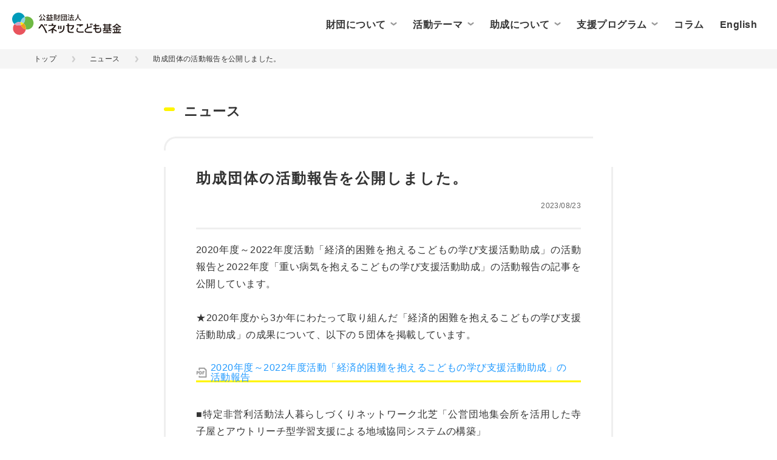

--- FILE ---
content_type: text/html
request_url: https://benesse-kodomokikin.or.jp/news/2023/08231006.html
body_size: 4869
content:
<!DOCTYPE html>
  <html lang="ja">

  <head>

  <!-- Global site tag (gtag.js) - Google Analytics -->
  <script async src="https://www.googletagmanager.com/gtag/js?id=G-QXPWX4XEVM"></script>
  <script>
    window.dataLayer = window.dataLayer || [];

    function gtag() {
      dataLayer.push(arguments);
    }
    gtag('js', new Date());
    gtag('config', 'UA-160031665-1');
    gtag('config', 'G-QXPWX4XEVM');
  </script>
  <!-- Google Tag Manager -->
  <script>
    (function(w, d, s, l, i) {
      w[l] = w[l] || [];
      w[l].push({
        'gtm.start': new Date().getTime(),
        event: 'gtm.js'
      });
      var f = d.getElementsByTagName(s)[0],
        j = d.createElement(s),
        dl = l != 'dataLayer' ? '&l=' + l : '';
      j.async = true;
      j.src = 'https://www.googletagmanager.com/gtm.js?id=' + i + dl;
      f.parentNode.insertBefore(j, f);
    })(window, document, 'script', 'dataLayer', 'GTM-5JGJJKX');
  </script>
  <!-- End Google Tag Manager -->
    <meta charset="UTF-8">
    <title>助成団体の活動報告を公開しました。｜ニュース｜公益財団法人ベネッセこども基金</title>
    <meta name="description" content="ベネッセこども基金のお知らせ・ニュースをご覧いただけます。">
    <meta content="IE=edge,chrome=1" http-equiv="X-UA-Compatible">
    <meta name="keywords" content="ベネッセこども基金,公益財団法人,助成,支援,学習,病気,発達障がい,経済,災害,被災地">
    <meta name="viewport" content="width=device-width, initial-scale=1.0">
    <meta name="format-detection" content="telephone=no">
  <meta property="og:title" content="助成団体の活動報告を公開しました。｜ニュース｜公益財団法人ベネッセこども基金">
  <meta property="og:type" content="website">
  <meta property="og:description" content="ベネッセこども基金のお知らせ・ニュースをご覧いただけます。">
  <meta property="og:url" content="https://benesse-kodomokikin.or.jp/">
  <meta property="og:image" content="https://benesse-kodomokikin.or.jp//bk-ogp.png">
  <meta property="og:site_name" content="公益財団法人ベネッセこども基金">
    <meta name="theme-color" content="#fff">
  <meta name="twitter:card" content="summary_large_image">
  <meta name="twitter:site" content="https://benesse-kodomokikin.or.jp/news/2023/08231006.html">
  <meta name="twitter:image" content="https://benesse-kodomokikin.or.jp//bk-ogp.png">
  <meta name="twitter:title" content="助成団体の活動報告を公開しました。｜ニュース｜公益財団法人ベネッセこども基金">
  <meta name="twitter:description" content="ベネッセこども基金のお知らせ・ニュースをご覧いただけます。">
    <link rel="icon" href="https://benesse-kodomokikin.or.jp/img/common/favicon.ico">
    <link rel="apple-touch-icon" sizes="180x180" href="https://benesse-kodomokikin.or.jp/img/common/apple-touch-icon.png">
    <link rel="stylesheet" href="https://benesse-kodomokikin.or.jp/css/reset.css">
    <link rel="stylesheet" href="https://benesse-kodomokikin.or.jp/css/style.css">
  </head>

  <body class="preload">
  <!-- Google Tag Manager (noscript) -->
  <noscript><iframe src="https://www.googletagmanager.com/ns.html?id=GTM-5JGJJKX" height="0" width="0" style="display:none;visibility:hidden"></iframe></noscript>
  <!-- End Google Tag Manager (noscript) -->
  <div class="page_wrapper">

      <header class="js-header g-header">
        <h1 class="g-header__logo">
          <a href="https://benesse-kodomokikin.or.jp/" class="g-header__logo-link">
            <img src="/img/common/logo.svg" alt="公益財団法人ベネッセこども基金" class="g-header__logo-img">
          </a>
        </h1>
      
       <nav class="g-header__nav">
          <ul class="g-header__nav-list">
            <li class="g-header__nav-list-item is-parent">
              <div class="g-header__nav-list-item-link is-zaidan">
                <span class="g-header__nav-list-item-link-txt">財団について</span>
                <div class="g-header__nav-list-item__child">
                  <ul class="g-header__nav-list-item__child-list" data-col="3">
                    <li class="g-header__nav-list-item">
                      <a href="/about/" class="g-header__nav-list-item-link">
                        <span class="g-header__nav-list-item-link-txt">設立にあたって</span>
                      </a>
                    </li>
                    <li class="g-header__nav-list-item">
                      <a href="/about/message/" class="g-header__nav-list-item-link">
                        <span class="g-header__nav-list-item-link-txt">理事長ご挨拶</span>
                      </a>
                    </li>
                    <li class="g-header__nav-list-item">
                      <a href="/about/outline/" class="g-header__nav-list-item-link">
                        <span class="g-header__nav-list-item-link-txt">財団概要</span>
                      </a>
                    </li>
                    <li class="g-header__nav-list-item">
                      <a href="/about/annualreport/" class="g-header__nav-list-item-link">
                        <span class="g-header__nav-list-item-link-txt">アニュアルレポート</span>
                      </a>
                    </li>
                    <li class="g-header__nav-list-item">
                      <a href="/about/disclosure/" class="g-header__nav-list-item-link">
                        <span class="g-header__nav-list-item-link-txt">公告・開示情報</span>
                      </a>
                    </li>
                  </ul>
                </div>
              </div>
            </li>
            <li class="g-header__nav-list-item is-parent">
              <div class="g-header__nav-list-item-link">
                <span class="g-header__nav-list-item-link-txt">活動テーマ</span>
                <div class="g-header__nav-list-item__child">
                  <ul class="g-header__nav-list-item__child-list" data-col="2">
                    <li class="g-header__nav-list-item">
                      <a href="/activity/" class="g-header__nav-list-item-link">
                        <span class="g-header__nav-list-item-link-txt">活動テーマ</span>
                      </a>
                    </li>
                    <li class="g-header__nav-list-item">
                      <a href="/activity/performance/" class="g-header__nav-list-item-link">
                        <span class="g-header__nav-list-item-link-txt">活動実績</span>
                      </a>
                    </li>
                  </ul>
                </div>
              </div>
            </li>
            <li class="g-header__nav-list-item is-parent">
              <div class="g-header__nav-list-item-link">
                <span class="g-header__nav-list-item-link-txt">助成について</span>
                <div class="g-header__nav-list-item__child">
                  <ul class="g-header__nav-list-item__child-list" data-col="2">
                    <li class="g-header__nav-list-item">
                      <a href="/subsidy/" class="g-header__nav-list-item-link">
                        <span class="g-header__nav-list-item-link-txt">助成情報</span>
                      </a>
                    </li>
                    <li class="g-header__nav-list-item">
                      <a href="/subsidy/interview/" class="g-header__nav-list-item-link">
                        <span class="g-header__nav-list-item-link-txt">助成団体紹介</span>
                      </a>
                    </li>
                  </ul>
                </div>
              </div>
            </li>
            <li class="g-header__nav-list-item is-parent">
              <div class="g-header__nav-list-item-link">
                <span class="g-header__nav-list-item-link-txt">支援プログラム</span>
                <div class="g-header__nav-list-item__child">
                  <ul class="g-header__nav-list-item__child-list" data-col="2">
                    <li class="g-header__nav-list-item">
                      <a href="/support/useful/" class="g-header__nav-list-item-link">
                        <span class="g-header__nav-list-item-link-txt">支援プログラム</span>
                      </a>
                    </li>
                    <li class="g-header__nav-list-item">
                      <a href="/support/case/" class="g-header__nav-list-item-link">
                        <span class="g-header__nav-list-item-link-txt">プログラム活用事例</span>
                      </a>
                    </li>
                  </ul>
                </div>
              </div>
            </li>
            <li class="g-header__nav-list-item">
              <a href="/column/" class="g-header__nav-list-item-link">
                <span class="g-header__nav-list-item-link-txt">コラム</span>
              </a>
            </li>
            <li class="g-header__nav-list-item">
              <a href="/en/" class="g-header__nav-list-item-link">
                <span class="g-header__nav-list-item-link-txt">English</span>
              </a>
            </li>
          </ul>
        </nav>
      
 
        <button class="js-hamburger g-header__hamburger"></button>
      </header>

<main id="single" class="js-header-point g-lower-main">

  <div class="c-breadcrumbs">
    <ul class="c-breadcrumbs__list">
      <li class="c-breadcrumbs__list-item">
      <a href="/" class="c-breadcrumbs__list-item-txt">トップ</a>
      </li>
      <li class="c-breadcrumbs__list-item">
        <a href="/news/" class="c-breadcrumbs__list-item-txt">ニュース</a>
      </li>
      <li class="c-breadcrumbs__list-item">
        <span class="c-breadcrumbs__list-item-txt">助成団体の活動報告を公開しました。</span>
      </li>
    </ul>
  </div>

  <article class="p-single-news">

    <div class="p-single-news__header">
      <p class="p-single-news__header-ttl">ニュース</p>
    </div>

    <main class="p-single-news__main">

      <div class="p-single-news__article is-anshin">

        <header class="p-single-news__head">
          <h1 class="p-single-news__ttl">
            <span class="p-single-news__ttl">助成団体の活動報告を公開しました。</span>
          </h1>
          <div class="p-single-news__meta">
          <time class="p-single-news__meta-date">2023/08/23</time>
          </div>
        </header>

        <div class="p-single-news__content">

          <p>
2020年度～2022年度活動「経済的困難を抱えるこどもの学び支援活動助成」の活動報告と2022年度「重い病気を抱えるこどもの学び支援活動助成」の活動報告の記事を公開しています。<br><br>
★2020年度から3か年にわたって取り組んだ「経済的困難を抱えるこどもの学び支援活動助成」の成果について、以下の５団体を掲載しています。</p><br><br>
<a href="/news/2020jyosei1kekkahoukoku.pdf" target="_blank">2020年度～2022年度活動「経済的困難を抱えるこどもの学び支援活動助成」の活動報告</a><br><br>
<p>■特定非営利活動法人暮らしづくりネットワーク北芝「公営団地集会所を活用した寺子屋とアウトリーチ型学習支援による地域協同システムの構築」<br>
■特定非営利活動法人サンカクシャ　「参加及び学びの意欲が低いこども若者を支援するためのモデル開発事業」<br>
■特定非営利活動法人チャイボラ　「社会的養護施設の職員を増やし、施設間格差のないこどもの学習支援体制を構築する」<br>
■特定非営利活動法人TEDIC　「支援における「経験知」の見える化事業」<br>
■特定非営利活動法人ユースコミュニティー　「地域の力を総動員して取り組む学習支援事業の強化」</p><br><br>
</p>
<p>
★「重い病気を抱えるこどもの学び支援活動助成」の2022年度の取り組みの成果について、以下の8団体を紹介しています。</p><br><br>
<a href="/news/2022jyosei2kekkahoukoku.pdf" target="_blank">2022年度活動「重い病気を抱えるこどもの学び支援活動助成」の活動報告</a><br><br><p>■一般社団法人チャーミングケア「チャーミングケア研修」<br>
■公益社団法人日本環境教育フォーラムジャパンGEMS センター「病気のこどもたちが、いつでも・どこからでも体験的な学びにアクセスできるプラットフォームづくり事業」<br>
■一般社団法人北海道こどもホスピスプロジェクト「命を脅かす病気を持つこどもと家族が地域の中で学びを通し
て豊かに生きることを支える仕組みづくり」<br>
■認定特定非営利活動法人ポケットサポート「多職種連携での支援事例を伝え広めるWEB アウトリーチ事業」<br>
■未来 ISSEY「香川県内におけるがんや難病のこどもとその家族のケアサポート事業」<br>
■勇者の会「小児がん患者に対する学習支援および心の発育のサポート」<br>
■認定特定非営利活動法人「横浜こどもホスピスプロジェクト乳幼児期のLTC のこどものインクルーシブ教育・保育の推進と橋渡し支援モデルづくり事業」<br>
■認定非営利活動法人ラ・ファミリエ「病気のこどもの創作・表現の機会を提供する「こどもアーティス
ト」ワークショップ」
</p>
<p>★「経済的困難を抱えるこどもの学び支援活動助成」の1・2年目の取り組みや、2023年度の活動についての各団体の記事などはこちらからご覧になれます。</p>
<a href="https://benesse-kodomokikin.or.jp/subsidy/interview/" target="_blank">活動団体紹介</a>

        </div>

        <div class="p-single-news__foot">
          <p class="p-single-news__foot-ttl">
            SNSでこの記事をシェアする
          </p>
          <ul class="p-single-news__sns">
            <li class="p-single-news__sns-item">
              <a href="javascript:void(0);" class="p-single-news__sns-item-link is-twitter js-sns_twitter"><img src="/img/common/sns-icon-twitter.svg" alt="" class="p-single-news__sns-item-link-icon"></a>
            </li>
            <li class="p-single-news__sns-item">
              <a href="javascript:void(0);" class="p-single-news__sns-item-link is-facebook js-sns_facebook"><img src="/img/common/sns-icon-facebook.png" alt="" class="p-single-news__sns-item-link-icon"></a>
            </li>
          </ul>
        </div>

      </div>

      <p class="c-btn">
        <a href="/news/" class="c-btn__link is-back">
          <span class="c-btn__link-txt">一覧に戻る</span>
        </a>
      </p>

    </main>

  </article>

</main>

<div class="c-modal js-modal_body" data-ms="300" style="display: none;">
  <div class="c-modal_inner js-modal_body_inner">
    <button class="c-modal_close js-modal_close" type="button"></button>
    <div class="c-modal_body">
      <p></p>
    </div>
  </div>
</div>

<footer class="js-footer g-footer">

      <div class="g-footer__pagetop">
        <button class="js-pagetop g-footer__pagetop-btn">
          <img src="/img/common/icon-arrow-white.svg" alt="" class="g-footer__pagetop-btn-img">
        </button>
      </div>

      <nav class="g-footer__nav">
        <ul class="g-footer__nav-list">
          <li class="g-footer__nav-list-item">
            <a href="/subsidy/" class="g-footer__nav-list-item-link is-subsidy" onClick="gtag('event', 'click', { 'event_category': 'link', 'event_label': 'subsidy_footer', 'value': '1'});"><img src="https://benesse-kodomokikin.or.jp/img/common/icon-subsidy.svg" alt="助成に応募する" class="a g-footer__nav-list-item-link-icon"><img src="https://benesse-kodomokikin.or.jp/img/common/icon-subsidy-color.svg" alt="助成に応募する" class="a g-footer__nav-list-item-link-icon-hover"><span class="a g-footer__nav-list-item-link-txt">助成に応募する</span></a>
          </li>
          <li class="g-footer__nav-list-item">
            <a href="/support/useful/" class="g-footer__nav-list-item-link is-shien" onClick="gtag('event', 'click', { 'event_category': 'link', 'event_label': 'support_footer', 'value': '1'});"><img src="https://benesse-kodomokikin.or.jp/img/common/icon-shien.svg" alt="プログラムを申し込む" class="a g-footer__nav-list-item-link-icon"><img src="https://benesse-kodomokikin.or.jp/img/common/icon-shien-color.svg" alt="プログラムを申し込む" class="a g-footer__nav-list-item-link-icon-hover"><span class="a g-footer__nav-list-item-link-txt">プログラムを申し込む</span></a>
          </li>
          <li class="g-footer__nav-list-item">
            <a href="/donation/" class="g-footer__nav-list-item-link is-kifu" onClick="gtag('event', 'click', { 'event_category': 'link', 'event_label': 'donation_footer', 'value': '1'});"><img src="https://benesse-kodomokikin.or.jp/img/common/icon-kifu.svg" alt="寄付する" class="a g-footer__nav-list-item-link-icon"><img src="https://benesse-kodomokikin.or.jp/img/common/icon-kifu-color.svg" alt="寄付する" class="a g-footer__nav-list-item-link-icon-hover"><span class="a g-footer__nav-list-item-link-txt">寄付する</span></a>
          </li>
        </ul>
      </nav>

      <div class="g-footer__inner">

        <nav class="g-footer__menu">
          <ul class="g-footer__menu-list">
            <li class="g-footer__menu-list-item">
              <a href="/news/" class="g-footer__menu-list-item-link">ニュース</a>
            </li>
            <li class="g-footer__menu-list-item">
              <a href="/contact/" class="g-footer__menu-list-item-link">お問い合わせ</a>
            </li>
            <li class="g-footer__menu-list-item">
              <a href="/privacy/" class="g-footer__menu-list-item-link">個人情報の取り扱い</a>
            </li>
          </ul>
          <p class="g-footer__menu-sns">
            <a href="https://www.facebook.com/benessekodomokikin2014/" target="_blank" rel="noopener" class="g-footer__menu-sns-link g-footer__menu-sns-link--facebook"><img src="https://benesse-kodomokikin.or.jp/img/common/sns-icon-facebook.png" alt="" class="g-footer__menu-sns-link-img"></a>
            <a href="https://www.youtube.com/channel/UChU6G-_PuSGA12YHoEBjv-w" target="_blank" rel="noopener" class="g-footer__menu-sns-link g-footer__menu-sns-link--youtube"><img src="https://benesse-kodomokikin.or.jp/img/common/sns-icon-youtube.png" alt="" class="g-footer__menu-sns-link-img"></a>
            <a href="https://note.com/kodomokikin" target="_blank" rel="noopener" class="g-footer__menu-sns-link g-footer__menu-sns-link--note"><img src="https://benesse-kodomokikin.or.jp/img/common/sns-icon-note.svg" alt="" class="g-footer__menu-sns-link-img"></a>
          </p>
        </nav>

        <p class="g-footer__copyright">
          <small class="g-footer__copyright-txt">Copyright © Benesse Foundation for Children. All rights reserved.</small>
        </p>

      </div>

    </footer>

      <div class="js-menu g-menu">
      <button class="js-hamburger g-menu__btn"></button>
      <div class="js-hamburger g-menu__bg"></div>
      <div class="g-menu__container" style="transform: translateX(100%);">
        <nav class="g-menu__nav">
          <ul class="g-menu__list">
            <li class="g-menu__list-group">
              <p class="g-menu__list-group-ttl">財団について</p>
              <ul class="g-menu__list-group-list">
                <li class="g-menu__list-group-list-item">
                  <a href="/about/" class="g-menu__list-item-link">
                    <span class="g-menu__list-item-link-txt">設立にあたって</span>
                  </a>
                </li>
                <li class="g-menu__list-group-list-item">
                  <a href="/about/message/" class="g-menu__list-item-link">
                    <span class="g-menu__list-item-link-txt">理事長ご挨拶</span>
                  </a>
                </li>
                <li class="g-menu__list-group-list-item">
                  <a href="/about/outline/" class="g-menu__list-item-link">
                    <span class="g-menu__list-item-link-txt">財団概要</span>
                  </a>
                </li>
                <li class="g-menu__list-group-list-item">
                  <a href="/about/annualreport/" class="g-menu__list-item-link">
                    <span class="g-menu__list-item-link-txt">アニュアルレポート</span>
                  </a>
                </li>
                <li class="g-menu__list-group-list-item">
                  <a href="/about/disclosure/" class="g-menu__list-item-link">
                    <span class="g-menu__list-item-link-txt">公告・開示情報</span>
                  </a>
                </li>
              </ul>
            </li>
            <li class="g-menu__list-group">
              <p class="g-menu__list-group-ttl">活動テーマ</p>
              <ul class="g-menu__list-group-list">
                <li class="g-menu__list-group-list-item">
                  <a href="/activity/" class="g-menu__list-item-link">
                    <span class="g-menu__list-item-link-txt">活動テーマ</span>
                  </a>
                </li>
                <li class="g-menu__list-group-list-item">
                  <a href="/activity/performance/" class="g-menu__list-item-link">
                    <span class="g-menu__list-item-link-txt">活動実績</span>
                  </a>
                </li>
              </ul>
            </li>
          </ul>
          <ul class="g-menu__list">
            <li class="g-menu__list-group">
              <p class="g-menu__list-group-ttl">助成について</p>
              <ul class="g-menu__list-group-list">
                <li class="g-menu__list-group-list-item">
                  <a href="/subsidy/" class="g-menu__list-item-link">
                    <span class="g-menu__list-item-link-txt">助成情報</span>
                  </a>
                </li>
                <li class="g-menu__list-group-list-item">
                  <a href="/subsidy/interview/" class="g-menu__list-item-link">
                    <span class="g-menu__list-item-link-txt">助成団体紹介</span>
                  </a>
                </li>
              </ul>
            </li>
            <li class="g-menu__list-group">
              <p class="g-menu__list-group-ttl">支援プログラム</p>
              <ul class="g-menu__list-group-list">
                <li class="g-menu__list-group-list-item">
                  <a href="/support/useful/" class="g-menu__list-item-link">
                    <span class="g-menu__list-item-link-txt">支援プログラム</span>
                  </a>
                </li>
                <li class="g-menu__list-group-list-item">
                  <a href="/support/case/" class="g-menu__list-item-link">
                    <span class="g-menu__list-item-link-txt">プログラム活用事例</span>
                  </a>
                </li>
              </ul>
            </li>
            <li class="g-menu__list-group">
              <p class="g-menu__list-group-ttl">コラム</p>
              <ul class="g-menu__list-group-list">
                <li class="g-menu__list-group-list-item">
                  <a href="/column/" class="g-menu__list-item-link">
                    <span class="g-menu__list-item-link-txt">コラム一覧</span>
                  </a>
                </li>
              </ul>
            </li>
          </ul>
        </nav>
        <nav class="g-menu__option">
          <p class="g-menu__sns">
            <a href="https://www.facebook.com/benessekodomokikin2014/" target="_blank" rel="noopener" class="g-menu__sns-link">
              <img src="/img/common/sns-icon-facebook.png" alt="" class="g-menu__sns-link-img">
            </a>
          </p>
          <ul class="g-menu__list">
            <li class="g-menu__list-group-list-item">
              <a href="/en/" class="g-menu__list-item-link">
                <span class="g-menu__list-item-link-txt">English</span>
              </a>
            </li>
            <li class="g-menu__list-group-list-item">
              <a href="/news/" class="g-menu__list-item-link">
                <span class="g-menu__list-item-link-txt">ニュース</span>
              </a>
            </li>
            <li class="g-menu__list-group-list-item">
              <a href="/contact/" class="g-menu__list-item-link">
                <span class="g-menu__list-item-link-txt">お問い合わせ</span>
              </a>
            </li>
            <li class="g-menu__list-group-list-item">
              <a href="/privacy/" class="g-menu__list-item-link">
                <span class="g-menu__list-item-link-txt">個人情報の取り扱い</span>
              </a>
            </li>
          </ul>
        </nav>
      </div>
    </div>

  </div><!-- /.page_wrapper -->

  <script src="https://benesse-kodomokikin.or.jp/bundle.js"></script>
</body>

</html>

--- FILE ---
content_type: text/css
request_url: https://benesse-kodomokikin.or.jp/css/style.css
body_size: 25438
content:
@charset "UTF-8";.g-menu__list,.swiper-container-vertical>.swiper-wrapper{flex-direction:column}.g-menu__list,.swiper-container-multirow-column>.swiper-wrapper,.swiper-container-vertical>.swiper-wrapper{-webkit-box-orient:vertical;-webkit-box-direction:normal}.c-btn__link,.g-header__nav-list-item-link{position:relative;overflow:hidden;-webkit-transition:color ease .3s;transition:color ease .3s}@media screen and (min-width:768px){.c-btn__link:hover,.g-header__nav-list-item-link:hover{color:#fff;opacity:1}.c-btn__link:hover::before,.g-header__nav-list-item-link:hover::before{-webkit-transform:scaleY(1);transform:scaleY(1);-webkit-transform-origin:center bottom;transform-origin:center bottom}}.c-btn__link::before,.g-header__nav-list-item-link::before{content:"";display:block;background:#fff;position:absolute;top:0;right:0;bottom:0;left:0;z-index:1;-webkit-transform:scaleY(0);transform:scaleY(0);-webkit-transition:-webkit-transform ease .3s;transition:-webkit-transform ease .3s;transition:transform ease .3s;transition:transform ease .3s,-webkit-transform ease .3s;-webkit-transform-origin:center top;transform-origin:center top}/*!
 * jQuery UI CSS Framework 1.12.1
 * http://jqueryui.com
 *
 * Copyright jQuery Foundation and other contributors
 * Released under the MIT license.
 * http://jquery.org/license
 *
 * http://api.jqueryui.com/category/theming/
 */.ui-helper-hidden{display:none}.ui-helper-hidden-accessible{border:0;clip:rect(0 0 0 0);height:1px;margin:-1px;overflow:hidden;padding:0;position:absolute;width:1px}.ui-helper-reset{margin:0;padding:0;border:0;outline:0;line-height:1.3;text-decoration:none;font-size:100%;list-style:none}.ui-helper-clearfix:after,.ui-helper-clearfix:before{content:"";display:table;border-collapse:collapse}.ui-helper-clearfix:after{clear:both}.ui-helper-zfix{width:100%;height:100%;top:0;left:0;position:absolute;opacity:0;filter:Alpha(Opacity=0)}.ui-front{z-index:100}.ui-state-disabled{cursor:default!important;pointer-events:none}.ui-icon{display:inline-block;vertical-align:middle;margin-top:-.25em;position:relative;text-indent:-99999px;overflow:hidden;background-repeat:no-repeat}.ui-widget-icon-block{left:50%;margin-left:-8px;display:block}.ui-widget-overlay{position:fixed;top:0;left:0;width:100%;height:100%}.ui-datepicker{padding:.2em .2em 0;display:none}.ui-datepicker .ui-datepicker-header{position:relative;padding:.2em 0}.ui-datepicker .ui-datepicker-next,.ui-datepicker .ui-datepicker-prev{position:absolute}.ui-datepicker .ui-datepicker-next-hover,.ui-datepicker .ui-datepicker-prev-hover{top:1px}.ui-datepicker .ui-datepicker-prev-hover{left:1px}.ui-datepicker .ui-datepicker-next-hover{right:1px}.ui-datepicker .ui-datepicker-next span,.ui-datepicker .ui-datepicker-prev span{display:block;position:absolute;left:50%;margin-left:-8px;top:50%;margin-top:-8px}.ui-datepicker .ui-datepicker-title{margin:0 2.3em;line-height:1.8em;text-align:center}.ui-datepicker .ui-datepicker-title select{font-size:1em;margin:1px 0}.ui-datepicker select.ui-datepicker-month,.ui-datepicker select.ui-datepicker-year{width:45%}.ui-datepicker table{width:100%;font-size:.9em;border-collapse:collapse;margin:0 0 .4em}.ui-datepicker th{padding:.7em .3em;text-align:center;font-weight:700;border:0}.ui-datepicker td{border:0;padding:1px}.ui-datepicker td a,.ui-datepicker td span{display:block;padding:.2em;text-align:right;text-decoration:none}.ui-datepicker .ui-datepicker-buttonpane{background-image:none;margin:.7em 0 0;padding:0 .2em;border-left:0;border-right:0;border-bottom:0}.ui-datepicker .ui-datepicker-buttonpane button{float:right;margin:.5em .2em .4em;cursor:pointer;padding:.2em .6em .3em;width:auto;overflow:visible}.ui-datepicker .ui-datepicker-buttonpane button.ui-datepicker-current,.ui-datepicker-multi .ui-datepicker-group,.ui-datepicker-rtl .ui-datepicker-buttonpane button{float:left}.ui-datepicker.ui-datepicker-multi{width:auto}.ui-datepicker-multi .ui-datepicker-group table{width:95%;margin:0 auto .4em}.ui-datepicker-multi-2 .ui-datepicker-group{width:50%}.ui-datepicker-multi-3 .ui-datepicker-group{width:33.3%}.ui-datepicker-multi-4 .ui-datepicker-group{width:25%}.ui-datepicker-multi .ui-datepicker-group-last .ui-datepicker-header,.ui-datepicker-multi .ui-datepicker-group-middle .ui-datepicker-header{border-left-width:0}.ui-datepicker-multi .ui-datepicker-buttonpane{clear:left}.ui-datepicker-row-break{clear:both;width:100%;font-size:0}.ui-datepicker-rtl{direction:rtl}.ui-datepicker-rtl .ui-datepicker-prev{right:2px;left:auto}.ui-datepicker-rtl .ui-datepicker-next{left:2px;right:auto}.ui-datepicker-rtl .ui-datepicker-prev:hover{right:1px;left:auto}.ui-datepicker-rtl .ui-datepicker-next:hover{left:1px;right:auto}.ui-datepicker-rtl .ui-datepicker-buttonpane{clear:right}.ui-datepicker-rtl .ui-datepicker-buttonpane button.ui-datepicker-current,.ui-datepicker-rtl .ui-datepicker-group{float:right}.ui-datepicker-rtl .ui-datepicker-group-last .ui-datepicker-header,.ui-datepicker-rtl .ui-datepicker-group-middle .ui-datepicker-header{border-right-width:0;border-left-width:1px}.ui-datepicker .ui-icon{display:block;text-indent:-99999px;overflow:hidden;background-repeat:no-repeat;left:.5em;top:.3em}/*!
 * jQuery UI CSS Framework 1.12.1
 * http://jqueryui.com
 *
 * Copyright jQuery Foundation and other contributors
 * Released under the MIT license.
 * http://jquery.org/license
 *
 * http://api.jqueryui.com/category/theming/
 *
 * To view and modify this theme, visit http://jqueryui.com/themeroller/?scope=&folderName=base&cornerRadiusShadow=8px&offsetLeftShadow=0px&offsetTopShadow=0px&thicknessShadow=5px&opacityShadow=30&bgImgOpacityShadow=0&bgTextureShadow=flat&bgColorShadow=666666&opacityOverlay=30&bgImgOpacityOverlay=0&bgTextureOverlay=flat&bgColorOverlay=aaaaaa&iconColorError=cc0000&fcError=5f3f3f&borderColorError=f1a899&bgTextureError=flat&bgColorError=fddfdf&iconColorHighlight=777620&fcHighlight=777620&borderColorHighlight=dad55e&bgTextureHighlight=flat&bgColorHighlight=fffa90&iconColorActive=ffffff&fcActive=ffffff&borderColorActive=003eff&bgTextureActive=flat&bgColorActive=007fff&iconColorHover=555555&fcHover=2b2b2b&borderColorHover=cccccc&bgTextureHover=flat&bgColorHover=ededed&iconColorDefault=777777&fcDefault=454545&borderColorDefault=c5c5c5&bgTextureDefault=flat&bgColorDefault=f6f6f6&iconColorContent=444444&fcContent=333333&borderColorContent=dddddd&bgTextureContent=flat&bgColorContent=ffffff&iconColorHeader=444444&fcHeader=333333&borderColorHeader=dddddd&bgTextureHeader=flat&bgColorHeader=e9e9e9&cornerRadius=3px&fwDefault=normal&fsDefault=1em&ffDefault=Arial%2CHelvetica%2Csans-serif
 */.ui-widget{font-family:Arial,Helvetica,sans-serif;font-size:1em}.ui-widget .ui-widget{font-size:1em}.ui-widget button,.ui-widget input,.ui-widget select,.ui-widget textarea{font-family:Arial,Helvetica,sans-serif;font-size:1em}.ui-widget.ui-widget-content{border:1px solid #c5c5c5}.ui-widget-content{border:1px solid #ddd;background:#fff;color:#333}.ui-widget-content a{color:#333}.ui-widget-header{border:1px solid #ddd;background:#e9e9e9;color:#333;font-weight:700}.ui-widget-header a{color:#333}.ui-button,.ui-state-default,.ui-widget-content .ui-state-default,.ui-widget-header .ui-state-default,html .ui-button.ui-state-disabled:active,html .ui-button.ui-state-disabled:hover{border:1px solid #c5c5c5;background:#f6f6f6;font-weight:400;color:#454545}.ui-button,.ui-state-default a,.ui-state-default a:link,.ui-state-default a:visited,a.ui-button,a:link.ui-button,a:visited.ui-button{color:#454545;text-decoration:none}.ui-button:focus,.ui-button:hover,.ui-state-focus,.ui-state-hover,.ui-widget-content .ui-state-focus,.ui-widget-content .ui-state-hover,.ui-widget-header .ui-state-focus,.ui-widget-header .ui-state-hover{border:1px solid #ccc;background:#ededed;font-weight:400;color:#2b2b2b}.ui-state-focus a,.ui-state-focus a:hover,.ui-state-focus a:link,.ui-state-focus a:visited,.ui-state-hover a,.ui-state-hover a:hover,.ui-state-hover a:link,.ui-state-hover a:visited,a.ui-button:focus,a.ui-button:hover{color:#2b2b2b;text-decoration:none}.ui-visual-focus{box-shadow:0 0 3px 1px #5e9ed6}.ui-button.ui-state-active:hover,.ui-button:active,.ui-state-active,.ui-widget-content .ui-state-active,.ui-widget-header .ui-state-active,a.ui-button:active{border:1px solid #003eff;background:#007fff;font-weight:400;color:#fff}.ui-icon-background,.ui-state-active .ui-icon-background{border:#003eff;background-color:#fff}.ui-state-active a,.ui-state-active a:link,.ui-state-active a:visited{color:#fff;text-decoration:none}.ui-state-highlight,.ui-widget-content .ui-state-highlight,.ui-widget-header .ui-state-highlight{border:1px solid #dad55e;background:#fffa90;color:#777620}.ui-state-checked{border:1px solid #dad55e;background:#fffa90}.ui-state-highlight a,.ui-widget-content .ui-state-highlight a,.ui-widget-header .ui-state-highlight a{color:#777620}.ui-state-error,.ui-widget-content .ui-state-error,.ui-widget-header .ui-state-error{border:1px solid #f1a899;background:#fddfdf;color:#5f3f3f}.ui-state-error a,.ui-state-error-text,.ui-widget-content .ui-state-error a,.ui-widget-content .ui-state-error-text,.ui-widget-header .ui-state-error a,.ui-widget-header .ui-state-error-text{color:#5f3f3f}.ui-priority-primary,.ui-widget-content .ui-priority-primary,.ui-widget-header .ui-priority-primary{font-weight:700}.ui-priority-secondary,.ui-widget-content .ui-priority-secondary,.ui-widget-header .ui-priority-secondary{opacity:.7;filter:Alpha(Opacity=70);font-weight:400}.ui-state-disabled,.ui-widget-content .ui-state-disabled,.ui-widget-header .ui-state-disabled{opacity:.35;filter:Alpha(Opacity=35);background-image:none}.ui-state-disabled .ui-icon{filter:Alpha(Opacity=35)}.ui-icon{width:16px;height:16px}.ui-icon,.ui-widget-content .ui-icon,.ui-widget-header .ui-icon{background-image:url(images/ui-icons_444444_256x240.png)}.ui-button:focus .ui-icon,.ui-button:hover .ui-icon,.ui-state-focus .ui-icon,.ui-state-hover .ui-icon{background-image:url(images/ui-icons_555555_256x240.png)}.ui-button:active .ui-icon,.ui-state-active .ui-icon{background-image:url(images/ui-icons_ffffff_256x240.png)}.ui-button .ui-state-highlight.ui-icon,.ui-state-highlight .ui-icon{background-image:url(images/ui-icons_777620_256x240.png)}.ui-state-error .ui-icon,.ui-state-error-text .ui-icon{background-image:url(images/ui-icons_cc0000_256x240.png)}.ui-button .ui-icon{background-image:url(images/ui-icons_777777_256x240.png)}.ui-icon-blank{background-position:16px 16px}.ui-icon-caret-1-n{background-position:0 0}.ui-icon-caret-1-ne{background-position:-16px 0}.ui-icon-caret-1-e{background-position:-32px 0}.ui-icon-caret-1-se{background-position:-48px 0}.ui-icon-caret-1-s{background-position:-65px 0}.ui-icon-caret-1-sw{background-position:-80px 0}.ui-icon-caret-1-w{background-position:-96px 0}.ui-icon-caret-1-nw{background-position:-112px 0}.ui-icon-caret-2-n-s{background-position:-128px 0}.ui-icon-caret-2-e-w{background-position:-144px 0}.ui-icon-triangle-1-n{background-position:0 -16px}.ui-icon-triangle-1-ne{background-position:-16px -16px}.ui-icon-triangle-1-e{background-position:-32px -16px}.ui-icon-triangle-1-se{background-position:-48px -16px}.ui-icon-triangle-1-s{background-position:-65px -16px}.ui-icon-triangle-1-sw{background-position:-80px -16px}.ui-icon-triangle-1-w{background-position:-96px -16px}.ui-icon-triangle-1-nw{background-position:-112px -16px}.ui-icon-triangle-2-n-s{background-position:-128px -16px}.ui-icon-triangle-2-e-w{background-position:-144px -16px}.ui-icon-arrow-1-n{background-position:0 -32px}.ui-icon-arrow-1-ne{background-position:-16px -32px}.ui-icon-arrow-1-e{background-position:-32px -32px}.ui-icon-arrow-1-se{background-position:-48px -32px}.ui-icon-arrow-1-s{background-position:-65px -32px}.ui-icon-arrow-1-sw{background-position:-80px -32px}.ui-icon-arrow-1-w{background-position:-96px -32px}.ui-icon-arrow-1-nw{background-position:-112px -32px}.ui-icon-arrow-2-n-s{background-position:-128px -32px}.ui-icon-arrow-2-ne-sw{background-position:-144px -32px}.ui-icon-arrow-2-e-w{background-position:-160px -32px}.ui-icon-arrow-2-se-nw{background-position:-176px -32px}.ui-icon-arrowstop-1-n{background-position:-192px -32px}.ui-icon-arrowstop-1-e{background-position:-208px -32px}.ui-icon-arrowstop-1-s{background-position:-224px -32px}.ui-icon-arrowstop-1-w{background-position:-240px -32px}.ui-icon-arrowthick-1-n{background-position:1px -48px}.ui-icon-arrowthick-1-ne{background-position:-16px -48px}.ui-icon-arrowthick-1-e{background-position:-32px -48px}.ui-icon-arrowthick-1-se{background-position:-48px -48px}.ui-icon-arrowthick-1-s{background-position:-64px -48px}.ui-icon-arrowthick-1-sw{background-position:-80px -48px}.ui-icon-arrowthick-1-w{background-position:-96px -48px}.ui-icon-arrowthick-1-nw{background-position:-112px -48px}.ui-icon-arrowthick-2-n-s{background-position:-128px -48px}.ui-icon-arrowthick-2-ne-sw{background-position:-144px -48px}.ui-icon-arrowthick-2-e-w{background-position:-160px -48px}.ui-icon-arrowthick-2-se-nw{background-position:-176px -48px}.ui-icon-arrowthickstop-1-n{background-position:-192px -48px}.ui-icon-arrowthickstop-1-e{background-position:-208px -48px}.ui-icon-arrowthickstop-1-s{background-position:-224px -48px}.ui-icon-arrowthickstop-1-w{background-position:-240px -48px}.ui-icon-arrowreturnthick-1-w{background-position:0 -64px}.ui-icon-arrowreturnthick-1-n{background-position:-16px -64px}.ui-icon-arrowreturnthick-1-e{background-position:-32px -64px}.ui-icon-arrowreturnthick-1-s{background-position:-48px -64px}.ui-icon-arrowreturn-1-w{background-position:-64px -64px}.ui-icon-arrowreturn-1-n{background-position:-80px -64px}.ui-icon-arrowreturn-1-e{background-position:-96px -64px}.ui-icon-arrowreturn-1-s{background-position:-112px -64px}.ui-icon-arrowrefresh-1-w{background-position:-128px -64px}.ui-icon-arrowrefresh-1-n{background-position:-144px -64px}.ui-icon-arrowrefresh-1-e{background-position:-160px -64px}.ui-icon-arrowrefresh-1-s{background-position:-176px -64px}.ui-icon-arrow-4{background-position:0 -80px}.ui-icon-arrow-4-diag{background-position:-16px -80px}.ui-icon-extlink{background-position:-32px -80px}.ui-icon-newwin{background-position:-48px -80px}.ui-icon-refresh{background-position:-64px -80px}.ui-icon-shuffle{background-position:-80px -80px}.ui-icon-transfer-e-w{background-position:-96px -80px}.ui-icon-transferthick-e-w{background-position:-112px -80px}.ui-icon-folder-collapsed{background-position:0 -96px}.ui-icon-folder-open{background-position:-16px -96px}.ui-icon-document{background-position:-32px -96px}.ui-icon-document-b{background-position:-48px -96px}.ui-icon-note{background-position:-64px -96px}.ui-icon-mail-closed{background-position:-80px -96px}.ui-icon-mail-open{background-position:-96px -96px}.ui-icon-suitcase{background-position:-112px -96px}.ui-icon-comment{background-position:-128px -96px}.ui-icon-person{background-position:-144px -96px}.ui-icon-print{background-position:-160px -96px}.ui-icon-trash{background-position:-176px -96px}.ui-icon-locked{background-position:-192px -96px}.ui-icon-unlocked{background-position:-208px -96px}.ui-icon-bookmark{background-position:-224px -96px}.ui-icon-tag{background-position:-240px -96px}.ui-icon-home{background-position:0 -112px}.ui-icon-flag{background-position:-16px -112px}.ui-icon-calendar{background-position:-32px -112px}.ui-icon-cart{background-position:-48px -112px}.ui-icon-pencil{background-position:-64px -112px}.ui-icon-clock{background-position:-80px -112px}.ui-icon-disk{background-position:-96px -112px}.ui-icon-calculator{background-position:-112px -112px}.ui-icon-zoomin{background-position:-128px -112px}.ui-icon-zoomout{background-position:-144px -112px}.ui-icon-search{background-position:-160px -112px}.ui-icon-wrench{background-position:-176px -112px}.ui-icon-gear{background-position:-192px -112px}.ui-icon-heart{background-position:-208px -112px}.ui-icon-star{background-position:-224px -112px}.ui-icon-link{background-position:-240px -112px}.ui-icon-cancel{background-position:0 -128px}.ui-icon-plus{background-position:-16px -128px}.ui-icon-plusthick{background-position:-32px -128px}.ui-icon-minus{background-position:-48px -128px}.ui-icon-minusthick{background-position:-64px -128px}.ui-icon-close{background-position:-80px -128px}.ui-icon-closethick{background-position:-96px -128px}.ui-icon-key{background-position:-112px -128px}.ui-icon-lightbulb{background-position:-128px -128px}.ui-icon-scissors{background-position:-144px -128px}.ui-icon-clipboard{background-position:-160px -128px}.ui-icon-copy{background-position:-176px -128px}.ui-icon-contact{background-position:-192px -128px}.ui-icon-image{background-position:-208px -128px}.ui-icon-video{background-position:-224px -128px}.ui-icon-script{background-position:-240px -128px}.ui-icon-alert{background-position:0 -144px}.ui-icon-info{background-position:-16px -144px}.ui-icon-notice{background-position:-32px -144px}.ui-icon-help{background-position:-48px -144px}.ui-icon-check{background-position:-64px -144px}.ui-icon-bullet{background-position:-80px -144px}.ui-icon-radio-on{background-position:-96px -144px}.ui-icon-radio-off{background-position:-112px -144px}.ui-icon-pin-w{background-position:-128px -144px}.ui-icon-pin-s{background-position:-144px -144px}.ui-icon-play{background-position:0 -160px}.ui-icon-pause{background-position:-16px -160px}.ui-icon-seek-next{background-position:-32px -160px}.ui-icon-seek-prev{background-position:-48px -160px}.ui-icon-seek-end{background-position:-64px -160px}.ui-icon-seek-first,.ui-icon-seek-start{background-position:-80px -160px}.ui-icon-stop{background-position:-96px -160px}.ui-icon-eject{background-position:-112px -160px}.ui-icon-volume-off{background-position:-128px -160px}.ui-icon-volume-on{background-position:-144px -160px}.ui-icon-power{background-position:0 -176px}.ui-icon-signal-diag{background-position:-16px -176px}.ui-icon-signal{background-position:-32px -176px}.ui-icon-battery-0{background-position:-48px -176px}.ui-icon-battery-1{background-position:-64px -176px}.ui-icon-battery-2{background-position:-80px -176px}.ui-icon-battery-3{background-position:-96px -176px}.ui-icon-circle-plus{background-position:0 -192px}.ui-icon-circle-minus{background-position:-16px -192px}.ui-icon-circle-close{background-position:-32px -192px}.ui-icon-circle-triangle-e{background-position:-48px -192px}.ui-icon-circle-triangle-s{background-position:-64px -192px}.ui-icon-circle-triangle-w{background-position:-80px -192px}.ui-icon-circle-triangle-n{background-position:-96px -192px}.ui-icon-circle-arrow-e{background-position:-112px -192px}.ui-icon-circle-arrow-s{background-position:-128px -192px}.ui-icon-circle-arrow-w{background-position:-144px -192px}.ui-icon-circle-arrow-n{background-position:-160px -192px}.ui-icon-circle-zoomin{background-position:-176px -192px}.ui-icon-circle-zoomout{background-position:-192px -192px}.ui-icon-circle-check{background-position:-208px -192px}.ui-icon-circlesmall-plus{background-position:0 -208px}.ui-icon-circlesmall-minus{background-position:-16px -208px}.ui-icon-circlesmall-close{background-position:-32px -208px}.ui-icon-squaresmall-plus{background-position:-48px -208px}.ui-icon-squaresmall-minus{background-position:-64px -208px}.ui-icon-squaresmall-close{background-position:-80px -208px}.ui-icon-grip-dotted-vertical{background-position:0 -224px}.ui-icon-grip-dotted-horizontal{background-position:-16px -224px}.ui-icon-grip-solid-vertical{background-position:-32px -224px}.ui-icon-grip-solid-horizontal{background-position:-48px -224px}.ui-icon-gripsmall-diagonal-se{background-position:-64px -224px}.ui-icon-grip-diagonal-se{background-position:-80px -224px}.ui-corner-all,.ui-corner-left,.ui-corner-tl,.ui-corner-top{border-top-left-radius:3px}.ui-corner-all,.ui-corner-right,.ui-corner-top,.ui-corner-tr{border-top-right-radius:3px}.ui-corner-all,.ui-corner-bl,.ui-corner-bottom,.ui-corner-left{border-bottom-left-radius:3px}.ui-corner-all,.ui-corner-bottom,.ui-corner-br,.ui-corner-right{border-bottom-right-radius:3px}.ui-widget-overlay{background:#aaa;opacity:.3;filter:Alpha(Opacity=30)}.ui-widget-shadow{box-shadow:0 0 5px #666}.ui-datepicker{width:580px!important;height:293px!important;background-color:#dcdcdc;border-radius:0}@media screen and (max-width:767px){.ui-datepicker{height:auto!important;width:252px!important}}.ui-datepicker-group{width:231px!important}.ui-datepicker-group-first{margin:33px 20px 0 43px}.ui-datepicker-group-last{margin-top:33px}.ui-datepicker-header{background-color:transparent}.ui-datepicker-calendar thead tr th{width:32px;height:28px;background-color:#545454;color:#fff;border-right:solid 1px #d8d8d8}.ui-datepicker-calendar thead tr th:first-child{background-color:#ae5858}.ui-datepicker-calendar thead tr th:last-child{background-color:#35487a}.ui-state-default,.ui-widget-content .ui-state-default{width:32px;height:28px;background-color:#fff;color:#333;padding:0;line-height:28px;text-align:center;vertical-align:middle;border:0}.ui-widget-header .ui-icon{width:15px;height:28px;margin:1px auto!important;position:static!important;background-size:15px 28px;background-position:center;background-image:url(img/common/slideArrow.png)}.slick-list,.slick-slider{position:relative;display:block}.ui-datepicker .ui-datepicker-next .ui-icon{-webkit-transform:rotate(180deg);transform:rotate(180deg)}.ui-datepicker .ui-datepicker-prev{left:-40px}.ui-datepicker .ui-datepicker-next{right:-40px}.ui-datepicker .ui-datepicker-next,.ui-datepicker .ui-datepicker-prev{width:30px;height:30px;top:100px}@media screen and (max-width:767px){.ui-datepicker .ui-datepicker-prev{left:0}.ui-datepicker .ui-datepicker-next{right:0}.ui-datepicker .ui-datepicker-next,.ui-datepicker .ui-datepicker-prev{top:0}}.slick-slider{box-sizing:border-box;-webkit-touch-callout:none;-webkit-user-select:none;-ms-user-select:none;user-select:none;touch-action:pan-y;-webkit-tap-highlight-color:transparent}.slick-list{overflow:hidden;margin:0;padding:0}.slick-track,.swiper-container{margin-left:auto;position:relative}.slick-list:focus{outline:0}.slick-list.dragging{cursor:pointer;cursor:hand}.slick-slider .slick-list,.slick-slider .slick-track{-webkit-transform:translate3d(0,0,0);transform:translate3d(0,0,0)}.slick-track{left:0;top:0;display:block;margin-right:auto}.slick-track:after,.slick-track:before{content:"";display:table}.slick-track:after{clear:both}.slick-loading .slick-track{visibility:hidden}.slick-slide{float:left;height:100%;min-height:1px;display:none}[dir=rtl] .slick-slide{float:right}.slick-slide img{display:block}.slick-slide.slick-loading img{display:none}.slick-slide.dragging img{pointer-events:none}.slick-initialized .slick-slide{display:block}.slick-loading .slick-slide{visibility:hidden}.slick-vertical .slick-slide{display:block;height:auto;border:1px solid transparent}.slick-arrow.slick-hidden{display:none}.slick-dots{margin-top:8px;text-align:center}.slick-dots li{display:inline-block;margin-right:10px}.slick-dots li:last-child{margin-right:0}.slick-dots li button{width:7px;height:7px;border-radius:50%;-webkit-appearance:none;appearance:none;border:0;padding:0;font-size:0;background-color:#d8d8d8;outline:0;cursor:pointer}.slick-dots li.slick-active button{background-color:#979797}@font-face{font-family:swiper-icons;src:url('data:application/font-woff;charset=utf-8;base64, [base64]//wADZ2x5ZgAAAywAAADMAAAD2MHtryVoZWFkAAABbAAAADAAAAA2E2+eoWhoZWEAAAGcAAAAHwAAACQC9gDzaG10eAAAAigAAAAZAAAArgJkABFsb2NhAAAC0AAAAFoAAABaFQAUGG1heHAAAAG8AAAAHwAAACAAcABAbmFtZQAAA/gAAAE5AAACXvFdBwlwb3N0AAAFNAAAAGIAAACE5s74hXjaY2BkYGAAYpf5Hu/j+W2+MnAzMYDAzaX6QjD6/4//Bxj5GA8AuRwMYGkAPywL13jaY2BkYGA88P8Agx4j+/8fQDYfA1AEBWgDAIB2BOoAeNpjYGRgYNBh4GdgYgABEMnIABJzYNADCQAACWgAsQB42mNgYfzCOIGBlYGB0YcxjYGBwR1Kf2WQZGhhYGBiYGVmgAFGBiQQkOaawtDAoMBQxXjg/wEGPcYDDA4wNUA2CCgwsAAAO4EL6gAAeNpj2M0gyAACqxgGNWBkZ2D4/wMA+xkDdgAAAHjaY2BgYGaAYBkGRgYQiAHyGMF8FgYHIM3DwMHABGQrMOgyWDLEM1T9/w8UBfEMgLzE////P/5//f/V/xv+r4eaAAeMbAxwIUYmIMHEgKYAYjUcsDAwsLKxc3BycfPw8jEQA/[base64]/uznmfPFBNODM2K7MTQ45YEAZqGP81AmGGcF3iPqOop0r1SPTaTbVkfUe4HXj97wYE+yNwWYxwWu4v1ugWHgo3S1XdZEVqWM7ET0cfnLGxWfkgR42o2PvWrDMBSFj/IHLaF0zKjRgdiVMwScNRAoWUoH78Y2icB/yIY09An6AH2Bdu/UB+yxopYshQiEvnvu0dURgDt8QeC8PDw7Fpji3fEA4z/PEJ6YOB5hKh4dj3EvXhxPqH/SKUY3rJ7srZ4FZnh1PMAtPhwP6fl2PMJMPDgeQ4rY8YT6Gzao0eAEA409DuggmTnFnOcSCiEiLMgxCiTI6Cq5DZUd3Qmp10vO0LaLTd2cjN4fOumlc7lUYbSQcZFkutRG7g6JKZKy0RmdLY680CDnEJ+UMkpFFe1RN7nxdVpXrC4aTtnaurOnYercZg2YVmLN/d/gczfEimrE/fs/bOuq29Zmn8tloORaXgZgGa78yO9/cnXm2BpaGvq25Dv9S4E9+5SIc9PqupJKhYFSSl47+Qcr1mYNAAAAeNptw0cKwkAAAMDZJA8Q7OUJvkLsPfZ6zFVERPy8qHh2YER+3i/BP83vIBLLySsoKimrqKqpa2hp6+jq6RsYGhmbmJqZSy0sraxtbO3sHRydnEMU4uR6yx7JJXveP7WrDycAAAAAAAH//wACeNpjYGRgYOABYhkgZgJCZgZNBkYGLQZtIJsFLMYAAAw3ALgAeNolizEKgDAQBCchRbC2sFER0YD6qVQiBCv/H9ezGI6Z5XBAw8CBK/m5iQQVauVbXLnOrMZv2oLdKFa8Pjuru2hJzGabmOSLzNMzvutpB3N42mNgZGBg4GKQYzBhYMxJLMlj4GBgAYow/P/PAJJhLM6sSoWKfWCAAwDAjgbRAAB42mNgYGBkAIIbCZo5IPrmUn0hGA0AO8EFTQAA') format("woff");font-weight:400;font-style:normal}:root{--swiper-theme-color:#007aff;--swiper-navigation-size:44px}.swiper-container{margin-right:auto;overflow:hidden;list-style:none;padding:0;z-index:1}.swiper-wrapper{position:relative;width:100%;height:100%;z-index:1;display:-webkit-box;display:flex;-webkit-transition-property:-webkit-transform;transition-property:-webkit-transform;transition-property:transform;transition-property:transform,-webkit-transform;box-sizing:content-box}.swiper-button-lock,.swiper-pagination-lock,.swiper-scrollbar-lock{display:none}.swiper-container-android .swiper-slide,.swiper-wrapper{-webkit-transform:translate3d(0,0,0);transform:translate3d(0,0,0)}.swiper-container-multirow>.swiper-wrapper{flex-wrap:wrap}.swiper-container-multirow-column>.swiper-wrapper{flex-wrap:wrap;flex-direction:column}.swiper-container-free-mode>.swiper-wrapper{-webkit-transition-timing-function:ease-out;transition-timing-function:ease-out;margin:0 auto}.swiper-slide{flex-shrink:0;width:100%;height:100%;position:relative;-webkit-transition-property:-webkit-transform;transition-property:-webkit-transform;transition-property:transform;transition-property:transform,-webkit-transform}.swiper-slide-invisible-blank{visibility:hidden}.swiper-container-autoheight,.swiper-container-autoheight .swiper-slide{height:auto}.swiper-container-autoheight .swiper-wrapper{-webkit-box-align:start;align-items:flex-start;-webkit-transition-property:height,-webkit-transform;transition-property:height,-webkit-transform;transition-property:transform,height;transition-property:transform,height,-webkit-transform}.swiper-container-3d{-webkit-perspective:1200px;perspective:1200px}.swiper-container-3d .swiper-cube-shadow,.swiper-container-3d .swiper-slide,.swiper-container-3d .swiper-slide-shadow-bottom,.swiper-container-3d .swiper-slide-shadow-left,.swiper-container-3d .swiper-slide-shadow-right,.swiper-container-3d .swiper-slide-shadow-top,.swiper-container-3d .swiper-wrapper{-webkit-transform-style:preserve-3d;transform-style:preserve-3d}.swiper-container-3d .swiper-slide-shadow-bottom,.swiper-container-3d .swiper-slide-shadow-left,.swiper-container-3d .swiper-slide-shadow-right,.swiper-container-3d .swiper-slide-shadow-top{position:absolute;left:0;top:0;width:100%;height:100%;pointer-events:none;z-index:10}.swiper-container-3d .swiper-slide-shadow-left{background-image:-webkit-linear-gradient(right,rgba(0,0,0,.5),rgba(0,0,0,0));background-image:linear-gradient(to left,rgba(0,0,0,.5),rgba(0,0,0,0))}.swiper-container-3d .swiper-slide-shadow-right{background-image:-webkit-linear-gradient(left,rgba(0,0,0,.5),rgba(0,0,0,0));background-image:linear-gradient(to right,rgba(0,0,0,.5),rgba(0,0,0,0))}.swiper-container-3d .swiper-slide-shadow-top{background-image:-webkit-linear-gradient(bottom,rgba(0,0,0,.5),rgba(0,0,0,0));background-image:linear-gradient(to top,rgba(0,0,0,.5),rgba(0,0,0,0))}.swiper-container-3d .swiper-slide-shadow-bottom{background-image:-webkit-linear-gradient(top,rgba(0,0,0,.5),rgba(0,0,0,0));background-image:linear-gradient(to bottom,rgba(0,0,0,.5),rgba(0,0,0,0))}.swiper-container-css-mode>.swiper-wrapper{overflow:auto;scrollbar-width:none;-ms-overflow-style:none}.swiper-container-css-mode>.swiper-wrapper::-webkit-scrollbar{display:none}.swiper-container-css-mode>.swiper-wrapper>.swiper-slide{scroll-snap-align:start start}.swiper-container-horizontal.swiper-container-css-mode>.swiper-wrapper{-webkit-scroll-snap-type:x mandatory;-ms-scroll-snap-type:x mandatory;scroll-snap-type:x mandatory}.swiper-container-vertical.swiper-container-css-mode>.swiper-wrapper{-webkit-scroll-snap-type:y mandatory;-ms-scroll-snap-type:y mandatory;scroll-snap-type:y mandatory}.swiper-button-next,.swiper-button-prev{position:absolute;top:50%;width:calc(var(--swiper-navigation-size)/ 44 * 27);height:var(--swiper-navigation-size);margin-top:calc(-1 * var(--swiper-navigation-size)/ 2);z-index:10;cursor:pointer;display:-webkit-box;display:flex;-webkit-box-align:center;align-items:center;-webkit-box-pack:center;justify-content:center;color:var(--swiper-navigation-color,var(--swiper-theme-color))}.swiper-button-next.swiper-button-disabled,.swiper-button-prev.swiper-button-disabled{opacity:.35;cursor:auto;pointer-events:none}.swiper-button-next:after,.swiper-button-prev:after{font-family:swiper-icons;font-size:var(--swiper-navigation-size);text-transform:none!important;letter-spacing:0;font-variant:initial}.swiper-button-prev,.swiper-container-rtl .swiper-button-next{left:10px;right:auto}.swiper-button-prev:after,.swiper-container-rtl .swiper-button-next:after{content:'prev'}.swiper-button-next,.swiper-container-rtl .swiper-button-prev{right:10px;left:auto}.swiper-button-next:after,.swiper-container-rtl .swiper-button-prev:after{content:'next'}.swiper-button-next.swiper-button-white,.swiper-button-prev.swiper-button-white{--swiper-navigation-color:#ffffff}.swiper-button-next.swiper-button-black,.swiper-button-prev.swiper-button-black{--swiper-navigation-color:#000000}.swiper-pagination{position:absolute;text-align:center;-webkit-transition:.3s opacity;transition:.3s opacity;-webkit-transform:translate3d(0,0,0);transform:translate3d(0,0,0);z-index:10}.swiper-pagination.swiper-pagination-hidden{opacity:0}.swiper-container-horizontal>.swiper-pagination-bullets,.swiper-pagination-custom,.swiper-pagination-fraction{bottom:10px;left:0;width:100%}.swiper-pagination-bullets-dynamic{overflow:hidden;font-size:0}.swiper-pagination-bullets-dynamic .swiper-pagination-bullet{-webkit-transform:scale(.33);transform:scale(.33);position:relative}.swiper-pagination-bullets-dynamic .swiper-pagination-bullet-active,.swiper-pagination-bullets-dynamic .swiper-pagination-bullet-active-main{-webkit-transform:scale(1);transform:scale(1)}.swiper-pagination-bullets-dynamic .swiper-pagination-bullet-active-prev{-webkit-transform:scale(.66);transform:scale(.66)}.swiper-pagination-bullets-dynamic .swiper-pagination-bullet-active-prev-prev{-webkit-transform:scale(.33);transform:scale(.33)}.swiper-pagination-bullets-dynamic .swiper-pagination-bullet-active-next{-webkit-transform:scale(.66);transform:scale(.66)}.swiper-pagination-bullets-dynamic .swiper-pagination-bullet-active-next-next{-webkit-transform:scale(.33);transform:scale(.33)}.swiper-pagination-bullet{width:8px;height:8px;display:inline-block;border-radius:100%;background:#000;opacity:.2}button.swiper-pagination-bullet{border:none;margin:0;padding:0;box-shadow:none;-webkit-appearance:none;appearance:none}.swiper-pagination-clickable .swiper-pagination-bullet{cursor:pointer}.swiper-scrollbar-cursor-drag,.swiper-slide-zoomed{cursor:move}.swiper-pagination-bullet-active{opacity:1;background:var(--swiper-pagination-color,var(--swiper-theme-color))}.swiper-container-vertical>.swiper-pagination-bullets{right:10px;top:50%;-webkit-transform:translate3d(0,-50%,0);transform:translate3d(0,-50%,0)}.swiper-container-vertical>.swiper-pagination-bullets .swiper-pagination-bullet{margin:6px 0;display:block}.swiper-container-vertical>.swiper-pagination-bullets.swiper-pagination-bullets-dynamic{top:50%;-webkit-transform:translateY(-50%);transform:translateY(-50%);width:8px}.swiper-container-vertical>.swiper-pagination-bullets.swiper-pagination-bullets-dynamic .swiper-pagination-bullet{display:inline-block;-webkit-transition:.2s top,.2s -webkit-transform;transition:.2s top,.2s -webkit-transform;transition:.2s transform,.2s top;transition:.2s transform,.2s top,.2s -webkit-transform}.swiper-container-horizontal>.swiper-pagination-bullets .swiper-pagination-bullet{margin:0 4px}.swiper-container-horizontal>.swiper-pagination-bullets.swiper-pagination-bullets-dynamic{left:50%;-webkit-transform:translateX(-50%);transform:translateX(-50%);white-space:nowrap}.swiper-container-horizontal>.swiper-pagination-bullets.swiper-pagination-bullets-dynamic .swiper-pagination-bullet{-webkit-transition:.2s left,.2s -webkit-transform;transition:.2s left,.2s -webkit-transform;transition:.2s transform,.2s left;transition:.2s transform,.2s left,.2s -webkit-transform}.swiper-container-horizontal.swiper-container-rtl>.swiper-pagination-bullets-dynamic .swiper-pagination-bullet{-webkit-transition:.2s right,.2s -webkit-transform;transition:.2s right,.2s -webkit-transform;transition:.2s transform,.2s right;transition:.2s transform,.2s right,.2s -webkit-transform}.swiper-pagination-progressbar{background:rgba(0,0,0,.25);position:absolute}.swiper-pagination-progressbar .swiper-pagination-progressbar-fill{background:var(--swiper-pagination-color,var(--swiper-theme-color));position:absolute;left:0;top:0;width:100%;height:100%;-webkit-transform:scale(0);transform:scale(0);-webkit-transform-origin:left top;transform-origin:left top}.swiper-container-rtl .swiper-pagination-progressbar .swiper-pagination-progressbar-fill{-webkit-transform-origin:right top;transform-origin:right top}.swiper-container-horizontal>.swiper-pagination-progressbar,.swiper-container-vertical>.swiper-pagination-progressbar.swiper-pagination-progressbar-opposite{width:100%;height:4px;left:0;top:0}.swiper-container-horizontal>.swiper-pagination-progressbar.swiper-pagination-progressbar-opposite,.swiper-container-vertical>.swiper-pagination-progressbar{width:4px;height:100%;left:0;top:0}.swiper-pagination-white{--swiper-pagination-color:#ffffff}.swiper-pagination-black{--swiper-pagination-color:#000000}.swiper-scrollbar{border-radius:10px;position:relative;-ms-touch-action:none;background:rgba(0,0,0,.1)}.swiper-container-horizontal>.swiper-scrollbar{position:absolute;left:1%;bottom:3px;z-index:50;height:5px;width:98%}.swiper-container-vertical>.swiper-scrollbar{position:absolute;right:3px;top:1%;z-index:50;width:5px;height:98%}.swiper-scrollbar-drag{height:100%;width:100%;position:relative;background:rgba(0,0,0,.5);border-radius:10px;left:0;top:0}.swiper-zoom-container{width:100%;height:100%;display:-webkit-box;display:flex;-webkit-box-pack:center;justify-content:center;-webkit-box-align:center;align-items:center;text-align:center}.swiper-zoom-container>canvas,.swiper-zoom-container>img,.swiper-zoom-container>svg{max-width:100%;max-height:100%;object-fit:contain}.swiper-lazy-preloader{width:42px;height:42px;position:absolute;left:50%;top:50%;margin-left:-21px;margin-top:-21px;z-index:10;-webkit-transform-origin:50%;transform-origin:50%;-webkit-animation:swiper-preloader-spin 1s infinite linear;animation:swiper-preloader-spin 1s infinite linear;box-sizing:border-box;border:4px solid;border-radius:50%;border-top-color:transparent}.swiper-lazy-preloader-white{--swiper-preloader-color:#fff}.swiper-lazy-preloader-black{--swiper-preloader-color:#000}@-webkit-keyframes swiper-preloader-spin{100%{-webkit-transform:rotate(360deg);transform:rotate(360deg)}}@keyframes swiper-preloader-spin{100%{-webkit-transform:rotate(360deg);transform:rotate(360deg)}}.swiper-container .swiper-notification{position:absolute;left:0;top:0;pointer-events:none;opacity:0;z-index:-1000}.swiper-container-fade.swiper-container-free-mode .swiper-slide{-webkit-transition-timing-function:ease-out;transition-timing-function:ease-out}.swiper-container-fade .swiper-slide{pointer-events:none;-webkit-transition-property:opacity;transition-property:opacity}.swiper-container-fade .swiper-slide .swiper-slide{pointer-events:none}.swiper-container-fade .swiper-slide-active,.swiper-container-fade .swiper-slide-active .swiper-slide-active{pointer-events:auto}.swiper-container-cube{overflow:visible}.swiper-container-cube .swiper-slide{pointer-events:none;-webkit-backface-visibility:hidden;backface-visibility:hidden;z-index:1;visibility:hidden;-webkit-transform-origin:0 0;transform-origin:0 0;width:100%;height:100%}.swiper-container-cube .swiper-slide .swiper-slide{pointer-events:none}.swiper-container-cube.swiper-container-rtl .swiper-slide{-webkit-transform-origin:100% 0;transform-origin:100% 0}.swiper-container-cube .swiper-slide-active,.swiper-container-cube .swiper-slide-active .swiper-slide-active{pointer-events:auto}.swiper-container-cube .swiper-slide-active,.swiper-container-cube .swiper-slide-next,.swiper-container-cube .swiper-slide-next+.swiper-slide,.swiper-container-cube .swiper-slide-prev{pointer-events:auto;visibility:visible}.swiper-container-cube .swiper-slide-shadow-bottom,.swiper-container-cube .swiper-slide-shadow-left,.swiper-container-cube .swiper-slide-shadow-right,.swiper-container-cube .swiper-slide-shadow-top{z-index:0;-webkit-backface-visibility:hidden;backface-visibility:hidden}.swiper-container-cube .swiper-cube-shadow{position:absolute;left:0;bottom:0;width:100%;height:100%;background:#000;opacity:.6;-webkit-filter:blur(50px);filter:blur(50px);z-index:0}.swiper-container-flip{overflow:visible}.swiper-container-flip .swiper-slide{pointer-events:none;-webkit-backface-visibility:hidden;backface-visibility:hidden;z-index:1}.swiper-container-flip .swiper-slide .swiper-slide{pointer-events:none}.swiper-container-flip .swiper-slide-active,.swiper-container-flip .swiper-slide-active .swiper-slide-active{pointer-events:auto}.swiper-container-flip .swiper-slide-shadow-bottom,.swiper-container-flip .swiper-slide-shadow-left,.swiper-container-flip .swiper-slide-shadow-right,.swiper-container-flip .swiper-slide-shadow-top{z-index:0;-webkit-backface-visibility:hidden;backface-visibility:hidden}@font-face{font-family:YuGothic;font-style:normal;font-weight:300;src:url(/fonts/YuGothicMedium.otf);src:local("YuGothicMedium"),url(/fonts/YuGothicMedium.otf) format("opentype")}@font-face{font-family:YuGothic;font-style:normal;font-weight:500;src:url(/fonts/YuGothicBold.otf);src:local("YuGothicBold"),url(/fonts/YuGothicBold.otf) format("opentype")}.hide{display:none!important}@media screen and (min-width:768px){.pc_none{display:none!important}}@media screen and (max-width:767px){.sp_none{display:none!important}}@media screen and (min-width:768px) and (max-width:1024px){.pc_none{display:none!important}.tab_display{display:block!important}.tab_none{display:none!important}}.inner:after,.sp_inner:after,a,footer,header,main{display:block}body,html{position:relative;width:100%;color:#333}html{font-size:62.5%}body{font-size:1.6rem}body.fixed{position:fixed;width:100%}.g-footer,.g-footer__menu,.g-footer__pagetop-btn,.inner,.page_wrapper,.sp_inner{position:relative}.page_wrapper{min-width:100%}@media screen and (max-width:767px){body{font-size:1.4rem}.page_wrapper{min-width:0;width:100%;overflow:hidden}.main{overflow:hidden}}.tab_zoom{zoom:70%}.inner{width:86.11%;max-width:1240px;margin:0 auto}.inner:after{content:'';clear:both}.sp_inner:after{content:'';clear:both}a{text-decoration:none;color:#333;cursor:pointer}a:hover{opacity:.7;-webkit-transition:.2s opacity;transition:.2s opacity}button{cursor:pointer}*{box-sizing:border-box;font-family:"游ゴシック体",YuGothic,"Yu Gothic Medium","游ゴシック Medium","ヒラギノ角ゴ ProN W3","Hiragino Kaku Gothic ProN",sans-serif;font-weight:300;-webkit-font-smoothing:antialiased;-moz-osx-font-smoothing:grayscale;text-rendering:optimizeLegibility;-webkit-text-size-adjust:100%;-webkit-font-feature-settings:"pkna";font-feature-settings:"pkna";letter-spacing:.03em;font-size:1.6rem}@media screen and (max-width:767px){.inner{width:91.47%;max-width:640px}.sp_inner{width:100%;padding:0 16px}*{font-size:1.4rem}}input,select,textarea{-webkit-appearance:none;appearance:none;padding:0;border:0;border-radius:0;outline:0}select::-ms-expand{display:none}img,img[src$=".svg"]{width:100%}.g-footer{background:#fff;z-index:1}@media screen and (max-width:767px){.g-footer{padding:60px 0 0}}.g-footer__pagetop{height:0;max-width:1040px;margin:0 auto;text-align:right;padding:0 20px}.g-footer__pagetop-btn{width:80px;height:80px;border-radius:50%;background:rgba(84,84,84,.3);-webkit-transform:translateY(-80%);transform:translateY(-80%)}.g-footer__pagetop-btn-img{max-width:36px;height:28px;-webkit-transform:rotate(-90deg);transform:rotate(-90deg);margin:0}.g-footer__nav{background:#F5F5F5}.g-footer__nav-list{max-width:1040px;margin:0 auto;display:-webkit-box;display:flex;-webkit-box-pack:justify;justify-content:space-between;padding:20px;box-sizing:content-box}@media screen and (max-width:767px){.g-footer__nav-list{padding:15px 5px}}.g-footer__nav-list-item{width:33%;max-width:300px;box-sizing:content-box;padding:20px}@media screen and (max-width:767px){.g-footer__nav-list-item{padding:10px}}.g-footer__nav-list-item-link{width:100%;height:100%;padding:18px 36px 14px;display:-webkit-box;display:flex;-webkit-box-pack:center;justify-content:center;-webkit-box-align:center;align-items:center}@media screen and (max-width:767px){.g-footer__nav-list-item-link{max-width:114px;display:-webkit-box;display:flex;-webkit-box-align:center;align-items:center;-webkit-box-pack:center;justify-content:center;-webkit-box-orient:vertical;-webkit-box-direction:normal;flex-direction:column;padding:5px 10px}.g-footer__nav-list-item-link.is-subsidy .g-footer__nav-list-item-link-icon,.g-footer__nav-list-item-link.is-subsidy .g-footer__nav-list-item-link-icon-hover{max-width:31px}}.g-footer__nav-list-item-link.is-subsidy{color:#fff;background:#F8495F;border:2px solid #F8495F}@media screen and (min-width:768px){.g-footer__nav-list-item-link:hover .g-footer__nav-list-item-link-icon{display:none}.g-footer__nav-list-item-link:hover .g-footer__nav-list-item-link-icon-hover{display:inline-block}.g-footer__nav-list-item-link.is-subsidy:hover{color:#F8495F;background:#fff;opacity:1}.g-footer__nav-list-item-link.is-subsidy .g-footer__nav-list-item-link-icon,.g-footer__nav-list-item-link.is-subsidy .g-footer__nav-list-item-link-icon-hover{margin-right:19px}}.g-footer__nav-list-item-link.is-shien{color:#fff;background:#00A0BF;border:2px solid #00A0BF}@media screen and (min-width:768px){.g-footer__nav-list-item-link.is-shien:hover{color:#00A0BF;background:#fff;border-color:#00A0BF;opacity:1}.g-footer__nav-list-item-link.is-shien .g-footer__nav-list-item-link-icon,.g-footer__nav-list-item-link.is-shien .g-footer__nav-list-item-link-icon-hover{margin-right:0;max-width:30px}}.g-footer__nav-list-item-link.is-kifu{color:#fff;background:#6EB944;border:2px solid transparent}@media screen and (min-width:768px){.g-footer__nav-list-item-link.is-kifu:hover{color:#6EB944;background:#fff;border-color:#6EB944;opacity:1}.g-footer__nav-list-item-link.is-kifu .g-footer__nav-list-item-link-icon{margin-right:-8px;max-width:36px}.g-footer__nav-list-item-link.is-kifu .g-footer__nav-list-item-link-icon-hover{margin-right:-8px}.g-footer__menu-list-item-link:hover{text-decoration:underline;opacity:1}}@media screen and (max-width:767px){.g-footer__nav-list-item-link.is-shien{padding:7px 10px 3px}.g-footer__nav-list-item-link.is-kifu{border:0;padding:3px 10px 7px}.g-footer__nav-list-item-link.is-kifu .g-footer__nav-list-item-link-icon{max-width:36px}}.g-footer__nav-list-item-link-icon{width:34px;height:34px;max-width:34px;max-height:34px;vertical-align:middle}@media screen and (max-width:767px){.g-footer__nav-list-item-link-icon{width:30px;height:30px;max-width:30px;max-height:30px;margin:0 0 9px}}.g-footer__nav-list-item-link-icon-hover{width:34px;height:34px;max-width:34px;max-height:34px;display:none;vertical-align:middle}@media screen and (max-width:767px){.g-footer__nav-list-item-link-icon-hover{width:30px;height:30px;max-width:30px;max-height:30px;margin:0 0 9px}}.g-footer__nav-list-item-link-txt{width:calc(100% - 36px);font-weight:700;text-align:center;vertical-align:middle}.g-footer__inner{background:#333;padding-top:56px}@media screen and (max-width:767px){.g-footer__nav-list-item-link-txt{font-size:1.2rem;width:100%;line-height:1.2}.g-footer__inner{padding-top:20px}}.g-footer__banner{display:-webkit-box;display:flex;-webkit-box-pack:center;justify-content:center;padding:10px}.g-footer__banner-item{padding:20px}.g-footer__banner-item-link{display:block}.g-footer__menu{max-width:1040px;margin:0 auto;display:-webkit-box;display:flex;-webkit-box-align:center;align-items:center;-webkit-box-pack:center;justify-content:center}.g-footer__menu-blank{width:40px}.g-footer__menu-list{display:-webkit-box;display:flex}@media screen and (max-width:767px){.g-footer__banner-item{padding:5px 10px}.g-footer__menu{padding-bottom:70px}.g-footer__menu-blank{width:60px}.g-footer__menu-list{flex-wrap:wrap;-webkit-box-pack:center;justify-content:center}}.g-footer__menu-list-item-link{font-size:1.2rem;font-weight:700;color:#fff;display:block;padding:10px 20px}.g-footer__menu-sns{position:absolute;top:-7px;right:22px;display:-webkit-box;display:flex;-webkit-box-pack:justify;justify-content:space-between;-webkit-box-align:center;align-items:center;width:180px}@media screen and (max-width:767px){.g-footer__menu-list-item-link{padding:10px 5px}.g-footer__menu-sns{top:50px;right:0;left:0;margin:auto}.g-footer__menu-sns-link{display:inline-block}}@media screen and (max-width:320px){.g-footer__menu-sns{right:-11px}}.g-footer__menu-sns-link{font-size:0}.g-footer__menu-sns-link--facebook{max-width:40px}.g-footer__menu-sns-link--facebook-img{max-width:40px;max-height:40px}.g-footer__menu-sns-link--youtube{max-width:45px;padding-top:4px}.g-footer__menu-sns-link--youtube-img{max-width:45px}.g-footer__menu-sns-link--note{max-width:35px;padding-top:2px}.g-footer__menu-sns-link--note-img{max-width:35px}.g-footer__copyright{padding:20px 0;text-align:center}@media screen and (max-width:767px){.g-footer__copyright{padding:20px 0 30px}}.g-footer__copyright-txt{font-size:1rem;color:#fff}.g-header{position:fixed;top:0;right:0;left:0;z-index:90;display:-webkit-box;display:flex;-webkit-box-align:center;align-items:center;-webkit-box-pack:justify;justify-content:space-between;padding:10px 20px 10px 10px;-webkit-transition:background-color .3s ease;transition:background-color .3s ease}@media screen and (max-width:767px){.g-header{padding:6px 20px 6px 10px}}.g-header.is-active{background-color:#fff}.g-header__logo-link{padding:10px;display:block}.g-header__logo-img[src$='.svg']{width:180px;height:38px}@media screen and (max-width:959px){.g-header__nav{display:none}}.g-header__nav-list{display:-webkit-box;display:flex;-webkit-box-align:center;align-items:center}.g-header__nav-list-item{padding:0 5px;cursor:pointer}.g-header__nav-list-item.is-parent{position:relative}.g-header__nav-list-item.is-parent:nth-of-type(2) .g-header__nav-list-item:nth-of-type(3n){width:auto}.g-header__nav-list-item.is-parent:nth-of-type(2) .g-header__nav-list-item__child-list{width:388px}.g-header__nav-list-item.is-parent:nth-of-type(3) .g-header__nav-list-item:nth-of-type(1){width:110px}.g-header__nav-list-item.is-parent:nth-of-type(3) .g-header__nav-list-item:nth-of-type(2){width:auto}.g-header__nav-list-item.is-parent:nth-of-type(3) .g-header__nav-list-item__child-list{width:210px}.g-header__nav-list-item.is-parent:nth-of-type(4) .g-header__nav-list-item:nth-of-type(1){width:100px}.g-header__nav-list-item.is-parent:nth-of-type(4) .g-header__nav-list-item:nth-of-type(2){width:auto}.g-header__nav-list-item.is-parent:nth-of-type(4) .g-header__nav-list-item__child-list{width:210px}.g-header__nav-list-item.is-parent:nth-of-type(5) .g-header__nav-list-item:nth-of-type(1){width:130px}.g-header__nav-list-item.is-parent:nth-of-type(5) .g-header__nav-list-item:nth-of-type(2){width:auto}.g-header__nav-list-item.is-parent:nth-of-type(5) .g-header__nav-list-item__child-list{width:280px}.g-header__nav-list-item.is-parent .g-header__nav-list-item-link::after{content:"";display:inline-block;width:14px;height:14px;background:url(/img/common/icon-arrow.svg) right 4px top no-repeat;background-size:contain;position:relative;z-index:1;opacity:.5;-webkit-transform:rotate(90deg);transform:rotate(90deg)}@media screen and (min-width:768px){.g-header__nav-list-item.is-parent .g-header__nav-list-item-link:hover .g-header__nav-list-item__child{opacity:1;pointer-events:auto}.g-header__nav-list-item.is-parent .g-header__nav-list-item-link:hover .g-header__nav-list-item-link{display:inline-block}}.g-header__nav-list-item.is-parent .g-header__nav-list-item__child{position:absolute;top:100%;left:50%;-webkit-transform:translate(-50%,-15px);transform:translate(-50%,-15px);padding:24px 0 0;-webkit-transition:opacity .3s ease;transition:opacity .3s ease;pointer-events:none;opacity:0}.g-header__nav-list-item.is-parent .g-header__nav-list-item__child::before{content:"";display:block;background:#fff;width:24px;height:24px;position:absolute;top:24px;left:50%;-webkit-transform:translate(-50%,-50%) rotate(45deg);transform:translate(-50%,-50%) rotate(45deg);border:1px solid #CBCBCB;border-width:1px 0 0 1px}.g-header__nav-list-item.is-parent .g-header__nav-list-item__child-list{background:#fff;border:1px solid #CBCBCB;display:-webkit-box;display:flex;flex-wrap:wrap;padding:20px 20px 20px 40px;border-radius:500px;box-sizing:content-box}.g-header__nav-list-item.is-parent .g-header__nav-list-item__child .g-header__nav-list-item{width:140px;padding:0;text-align:left}.g-header__nav-list-item.is-parent .g-header__nav-list-item__child .g-header__nav-list-item-link{color:#333;text-align:left}@media screen and (min-width:768px){.g-header__nav-list-item.is-parent .g-header__nav-list-item__child .g-header__nav-list-item-link{display:none}.g-header__nav-list-item-link:hover{color:#333;opacity:1}}.g-header__nav-list-item.is-parent .g-header__nav-list-item__child .g-header__nav-list-item-link::after{display:none}.g-header__nav-list-item.is-parent .g-header__nav-list-item__child .g-header__nav-list-item-link-txt{font-size:1.4rem;white-space:nowrap}.g-header__nav-list-item-link{padding:4px 8px;display:block;overflow:visible;outline:0;line-height:1.5}.g-header__nav-list-item-link::before{z-index:0;background:#FFF500}.g-header__nav-list-item-link-txt{font-weight:700;position:relative;z-index:1}.g-header__nav-list-item-link-img{max-width:22px;max-height:22px}.g-header__nav-list-item-link--10th{padding:0;position:relative}.g-header__nav-list-item-link--10th img{display:block}.g-header__nav-list-item-link--10th-hover{opacity:0;-webkit-transition-duration:.4s;transition-duration:.4s;width:80px;height:58.5px}.g-header__nav-list-item-link--10th-img{position:absolute;width:68px;height:45.5px;left:6px;top:6.5px}.g-menu,.g-menu__bg{top:0;right:0;left:0;bottom:0}.g-header__nav-list-item-link--10th:hover::before{display:none}.g-header__nav-list-item-link--10th:hover .g-header__nav-list-item-link--10th-hover{opacity:1}.g-header__nav-list-item__child{cursor:default}@media screen and (max-width:959px){.g-header__lang{display:none}}.g-header__lang-link{color:#fff;background:rgba(84,84,84,.52);display:block;padding:10px 10px 10px 20px;border-top-left-radius:50px;border-bottom-left-radius:50px}.g-header__hamburger{display:none;width:40px;height:40px;background:url(/img/common/icon-menu.svg) center no-repeat;background-size:contain}@media screen and (max-width:959px){.g-header__hamburger{display:block}}.g-lower-main{padding:81px 0 0}@media screen and (max-width:767px){.g-lower-main{padding:72px 0 0}}.g-menu{position:fixed;z-index:999;pointer-events:none}@media screen and (max-width:1280px){.g-menu.is-active{pointer-events:auto}.g-menu.is-active .g-menu__bg,.g-menu.is-active .g-menu__btn{opacity:1}.g-menu.is-active .g-menu__container{-webkit-transform:translateX(0)!important;transform:translateX(0)!important}}.g-menu__bg{background:rgba(84,84,84,.8);position:absolute;z-index:0;opacity:0;-webkit-transition:opacity .5s ease;transition:opacity .5s ease}.g-menu__btn{width:40px;height:40px;background:url(/img/common/icon-close.svg) center no-repeat;background-size:contain;position:absolute;top:16px;right:18px;z-index:999;opacity:0;-webkit-transition:opacity .5s ease;transition:opacity .5s ease}.g-menu__container{width:100%;max-width:640px;position:absolute;top:0;right:0;bottom:0;background:#fff;overflow-y:auto;-webkit-transform:translateX(100%);transform:translateX(100%);-webkit-transition:-webkit-transform .5s ease;transition:-webkit-transform .5s ease;transition:transform .5s ease;transition:transform .5s ease,-webkit-transform .5s ease;padding:0 20px 40px}.g-menu__nav{padding:80px 0 0 10px;display:-webkit-box;display:flex;border-bottom:2px solid rgba(84,84,84,.17)}.g-menu__nav--10th{border:none;margin-bottom:-30px}.g-menu__option{padding:20px;position:relative}.g-menu__sns{position:absolute;top:20px;right:10px}.g-menu__sns-link-img{max-width:40px;max-height:40px}.g-menu__list{width:50%;display:-webkit-box;display:flex;-webkit-box-pack:justify;justify-content:space-between}.g-menu__list-group{padding:0 0 0 20px}.g-menu__list-group-ttl{font-size:1.6rem;font-weight:700;margin:0 0 10px;position:relative}.g-menu__list-group-ttl::before{content:"";display:block;width:11px;height:4px;background:#545454;position:absolute;top:1px;left:-12px;-webkit-transform:translateX(-50%);transform:translateX(-50%);border-radius:5px}.g-menu__list-group-list{margin:0 0 30px}.g-menu__list-item{margin:0 0 10px}.g-menu__list-item-link{display:block;padding:15px 0}.g-menu__list-item-link.is-sns{text-align:center}.g-menu__list-item-link.is-lang{text-align:center;padding:10px;border-radius:50px;border:1px solid #545454}.g-menu__list-item-link-txt{font-size:1.4rem;letter-spacing:0}.g-menu__list-item-link-icon{max-width:30px}.g-menu__list-item-link-icon-blank{max-width:18px}.g-menu__10th{display:block;position:absolute;right:0;bottom:0;width:106px;height:auto}.g-side{position:fixed;top:50%;right:0;-webkit-transform:translate(0,-50%);transform:translate(0,-50%);z-index:20;-webkit-transition:opacity .3s ease,-webkit-transform .3s ease;transition:opacity .3s ease,-webkit-transform .3s ease;transition:transform .3s ease,opacity .3s ease;transition:transform .3s ease,opacity .3s ease,-webkit-transform .3s ease}@media screen and (max-width:767px){.g-side{top:auto;bottom:16px;-webkit-transform:none;transform:none;opacity:0}.g-side.is-fixed{opacity:1}}.g-side.is-hidden{-webkit-transform:translate(100%,-50%);transform:translate(100%,-50%)}.g-side-kv{display:none}@media screen and (max-width:767px){.g-side.is-hidden{-webkit-transform:translate(100%,0);transform:translate(100%,0)}.g-side-kv{display:block;position:absolute;right:0;bottom:40px;left:0}.g-side-kv.is-fixed{display:block}}.g-side-kv.is-fixed{position:fixed;bottom:16px;z-index:99}.g-side-kv.is-hidden{display:none}.g-side__nav-list-item{padding:5px 0;width:174px}@media screen and (max-width:767px){.g-side__nav-list{display:-webkit-box;display:flex;-webkit-box-pack:end;justify-content:flex-end}.g-side__nav-list-item{padding:0 0 0 10px;width:auto}}.g-side__nav-list-item-link{border-top-left-radius:50px;border-bottom-left-radius:50px;padding:16px 0 16px 18px;display:block}@media screen and (max-width:767px){.g-side__nav-list-item-link{line-height:1;width:80px;height:80px;border-radius:50px;padding:0;border:0;display:-webkit-box;display:flex;-webkit-box-align:center;align-items:center;flex-wrap:wrap;-webkit-box-pack:center;justify-content:center}}.g-side__nav-list-item-link.is-subsidy{color:#fff;background:#F8495F;border:2px solid #F8495F;border-right-width:0}@media screen and (min-width:768px){.g-side__nav-list-item-link:hover .g-side__nav-list-item-link-icon{display:none}.g-side__nav-list-item-link:hover .g-side__nav-list-item-link-icon-hover{display:inline-block}.g-side__nav-list-item-link.is-subsidy:hover{color:#F8495F;background:#fff;opacity:1}.g-side__nav-list-item-link.is-subsidy .g-side__nav-list-item-link-icon,.g-side__nav-list-item-link.is-subsidy .g-side__nav-list-item-link-icon-hover{width:36px;margin-left:4px}}.g-side__nav-list-item-link.is-shien{color:#fff;background:#00A0BF;border:2px solid #00A0BF;border-right-width:0}@media screen and (max-width:767px){.g-side__nav-list-item-link.is-shien{border:0}}@media screen and (min-width:768px){.g-side__nav-list-item-link.is-shien:hover{color:#00A0BF;background:#fff;border-color:#00A0BF;opacity:1}.g-side__nav-list-item-link.is-shien .g-side__nav-list-item-link-icon,.g-side__nav-list-item-link.is-shien .g-side__nav-list-item-link-icon-hover{width:32px;margin-left:6px;margin-right:6px}}.g-side__nav-list-item-link.is-kifu{color:#fff;background:#6EB944;border:2px solid #6EB944;border-right-width:0;border-top-right-radius:0;border-bottom-right-radius:0;padding-left:10px}@media screen and (min-width:768px){.g-side__nav-list-item-link.is-kifu:hover{color:#6EB944;background:#fff;border-color:#6EB944;opacity:1}.g-side__nav-list-item-link.is-kifu .g-side__nav-list-item-link-icon,.g-side__nav-list-item-link.is-kifu .g-side__nav-list-item-link-icon-hover{width:33px;margin-left:13px;margin-right:1px}}.g-side__nav-list-item-link-icon{display:inline-block;max-width:49px;max-height:38px;vertical-align:middle}@media screen and (max-width:767px){.g-side__nav-list-item-link-icon{max-width:32px;max-height:32px}}.g-side__nav-list-item-link-icon-hover{max-width:49px;max-height:38px;display:none;vertical-align:middle}.g-side__nav-list-item-link-txt{width:calc(100% - 49px);font-weight:700;display:inline-block;text-align:center;line-height:1.2;vertical-align:middle}@media screen and (max-width:767px){.g-side__nav-list-item-link-icon-hover{max-width:32px;max-height:32px}.g-side__nav-list-item-link-txt{font-size:1rem;width:100%;display:block;padding:0;margin:-18px 0 0}}.c-accordion-btn{text-align:center;cursor:pointer}.c-accordion-btn.is-active .is-open{display:none}.c-accordion-btn.is-active .is-close,.c-accordion-btn__item{display:block}.c-accordion-btn__item.is-close{display:none}.c-accordion-btn__item.is-close .c-accordion-btn__item-img{-webkit-transform:rotate(-90deg);transform:rotate(-90deg)}.c-accordion-btn__item-txt{font-size:1.2rem;display:block}.c-accordion-btn__item-img{max-width:16px;-webkit-transform:rotate(90deg);transform:rotate(90deg)}.c-breadcrumbs{background:#F5F5F5;padding:0 40px}.c-breadcrumbs__list{overflow:hidden;white-space:nowrap}@media screen and (max-width:767px){.c-breadcrumbs{padding:0}.c-breadcrumbs__list{overflow-x:auto;padding:0 20px}}.c-breadcrumbs__list-item{display:inline-block}.c-breadcrumbs__list-item::after{content:"";display:inline-block;width:14px;height:14px;background:url(/img/common/icon-arrow.svg) right 4px center no-repeat;background-size:contain;position:relative;z-index:1;opacity:.2;vertical-align:middle}.c-breadcrumbs__list-item:last-child{padding:0 40px 0 0}.c-breadcrumbs__list-item:last-child::after{display:none}.c-breadcrumbs__list-item-txt{font-size:1.2rem;padding:10px 16px;display:inline-block;vertical-align:middle}@media screen and (max-width:767px){.c-breadcrumbs__list-item-txt{overflow-x:auto;padding:11px 16px}}.c-btn{text-align:center}.c-btn__link{width:300px;max-width:100%;display:inline-block;color:#333;background:url(/img/common/icon-arrow.svg) center right 10px no-repeat #FFF500;padding:14px 20px;text-align:center}@media screen and (max-width:767px){.c-btn__link{width:100%}}.c-btn__link::before{background:#545454}.c-btn__link.is-down:after,.c-btn__link.is-external:after{width:13px;background-size:contain;right:10px;content:""}.c-btn__link.is-back{-webkit-transform:scaleX(-1);transform:scaleX(-1)}.c-btn__link.is-back .c-btn__link-txt{-webkit-transform:scaleX(-1);transform:scaleX(-1);display:block}.c-btn__link.is-down{background-image:none;position:relative}.c-btn__link.is-down:after{position:absolute;height:13px;z-index:0;top:45%;margin:auto;background-image:url(/img/common/icon-arrow.svg);background-repeat:no-repeat;-webkit-transform:translate(-50%,-50%) rotate(90deg);transform:translate(-50%,-50%) rotate(90deg)}.c-btn__link.is-external{background-image:none;position:relative}.c-btn__link.is-external:after{position:absolute;height:12px;z-index:0;top:50%;margin:auto;background-image:url(/img/common/icon-external-bk.svg);background-repeat:no-repeat;-webkit-transform:translate(-50%,-50%);transform:translate(-50%,-50%)}.c-btn__link.is-black{color:#fff;background-color:#545454;background-image:url(/img/common/icon-arrow-white.svg);background-size:8px;border:2px solid #545454}.c-btn__link.is-black::before{background:#fff}@media screen and (min-width:768px){.c-btn__link:hover{color:#fff}.c-btn__link.is-black:hover{color:#333}}.c-btn__link.is-white{color:#333;background-color:#fff;background-image:url(/img/common/icon-arrow.svg);border:1px solid #545454}.c-btn__link.is-white::before{background:#545454}.c-btn__link-txt{font-size:1.4rem;font-weight:700;position:relative;z-index:1}.c-modal{z-index:999;position:fixed;top:0;left:0;width:100%;height:100%;background-color:rgba(0,0,0,.6);display:-webkit-box;display:flex;-webkit-box-pack:center;justify-content:center;-webkit-box-align:center;align-items:center}.c-modal_inner{position:relative;width:50vw;height:50vh;background-color:#fff}.c-modal_close{position:absolute;top:10px;right:10px;width:32px;height:32px}.c-modal_close:after,.c-modal_close:before{content:"";display:inline-block;position:absolute;width:0;height:32px}.c-modal_close:before{border-left:2px solid #000;-webkit-transform:rotate(45deg);transform:rotate(45deg);top:0;right:15px}.c-modal_close:after{border-right:2px solid #000;-webkit-transform:rotate(-45deg);transform:rotate(-45deg);top:0;right:15px}.c-modal_body{width:100%;height:100%}.c-modal-youtube{background-color:rgba(0,0,0,.9)}.c-modal-youtube .c-modal_inner{width:1080px;height:auto;background:0}.c-modal-youtube .c-modal_body{max-width:1080px;height:auto;padding-bottom:56.25%;position:relative;overflow:hidden}@media screen and (max-width:767px){.c-modal-youtube .c-modal_body{max-width:100%}.c-graph.is-english{padding:10px 0}}.c-modal-youtube .c-modal_body iframe{width:100%;height:100%;position:absolute;top:0;left:0}.c-modal-youtube .c-modal_close{top:-42px;right:-41px;width:31px;height:31px}.c-modal-youtube .c-modal_close:after,.c-modal-youtube .c-modal_close:before{border-color:#eee}.c-graph{max-width:340px;display:-webkit-box;display:flex;flex-wrap:wrap;margin:-12px}.c-graph.is-english{max-width:560px}@media screen and (max-width:767px){.c-graph.is-english .c-graph__item-txt{font-size:1.2rem}}.c-graph__item{width:33.33333%;padding:12px;position:relative}.c-graph__item.is-bottom::after,.c-graph__item.is-right::before{display:block;position:absolute;content:""}.c-graph__item.is-right::before{width:18px;height:1px;background:#A1A1A1;top:50%;left:calc(100% - 9px)}.c-graph__item.is-bottom::after{width:1px;height:18px;background:#A1A1A1;left:50%;top:calc(100% - 9px)}.c-graph__item-txt{font-size:1.4rem;height:100%;min-height:58px;display:-webkit-box;display:flex;-webkit-box-align:center;align-items:center;-webkit-box-pack:center;justify-content:center;line-height:1.4;text-align:center;padding:8px;border:2px solid #A1A1A1;border-radius:2px}@media screen and (max-width:1024px){.c-graph__item-txt{padding:8px 0}}.c-grid{display:-webkit-box;display:flex;flex-wrap:wrap;-webkit-box-pack:justify;justify-content:space-between}.c-grid-item{width:303px;position:relative;margin:0 0 50px}@media screen and (max-width:767px){.c-grid-item{width:100%}.c-grid-item.is-small{margin:0 0 30px}.c-grid-item.is-small .c-grid-item__inner{display:-webkit-box;display:flex;-webkit-box-align:start;align-items:flex-start}.c-grid-item.is-small .c-grid-item__new{left:-10px}.c-grid-item.is-small .c-grid-item__eyecatch{width:40%}.c-grid-item.is-small .c-grid-item__data{width:60%;padding:0 0 0 10px}.c-grid-item.is-small .c-grid-item__data-sub{line-height:1.64}.c-grid-item.is-small .c-grid-item__data-ttl{font-size:1.4rem;line-height:1.64;letter-spacing:.46px}.c-grid-item.is-small .c-grid-item__meta{display:block}.c-grid-item.is-small .c-grid-item__meta-category{width:100%;padding:5px 0 0}.c-grid-item.is-small .c-grid-item__meta-date{padding:5px 0 0}}@media screen and (min-width:768px){.c-btn__link.is-white:hover{color:#fff}.c-grid-item:hover .c-grid-item__eyecatch::before{opacity:1}.c-grid-item:hover .c-grid-item__eyecatch-img{-webkit-transform:scale(1.05);transform:scale(1.05)}.c-grid-item.is-society:hover .c-grid-item__data-ttl{color:#F8495F}}.c-grid-item.is-society .c-grid-item__eyecatch::before{background:rgba(248,73,95,.2)}.c-grid-item.is-society .c-grid-item__meta-category{color:#F8495F}@media screen and (min-width:768px){.c-grid-item.is-disease:hover .c-grid-item__data-ttl{color:#F59C00}}.c-grid-item.is-disease .c-grid-item__eyecatch::before{background:rgba(245,156,0,.2)}.c-grid-item.is-disease .c-grid-item__meta-category{color:#F59C00}.c-grid-item.is-safety .c-grid-item__meta-category,.p-donation__article-meta-category.is-safety{color:#00A0BF}.c-grid-item.is-safety .c-grid-item__eyecatch::before{background:rgba(0,160,191,.2)}@media screen and (min-width:768px){.c-grid-item.is-safety:hover .c-grid-item__data-ttl{color:#00A0BF}.c-grid-item.is-economy:hover .c-grid-item__data-ttl{color:#5CBD24}}.c-grid-item.is-economy .c-grid-item__eyecatch::before{background:rgba(92,189,36,.2)}.c-grid-item.is-economy .c-grid-item__meta-category{color:#5CBD24}@media screen and (min-width:768px){.c-grid-item.is-disaster:hover .c-grid-item__data-ttl{color:#7721BA}.c-section-ttl__content.is-fixed{min-width:100%}}.c-grid-item.is-disaster .c-grid-item__eyecatch::before{background:rgba(119,33,186,.2)}.c-grid-item.is-disaster .c-grid-item__meta-category{color:#7721BA}.c-grid-item.no-category .c-grid-item__eyecatch::before{background:rgba(239,239,239,.2)}.c-grid-item.no-category .c-grid-item__meta-category{color:#EFEFEF;visibility:hidden}.c-grid-item__new{position:absolute;top:-16px;left:-10px;z-index:10;background:url(/img/common/icon-new.png) no-repeat;background-size:cover;width:42px;height:42px;border-radius:50%;text-align:center}@media screen and (max-width:767px){.c-grid-item__new{left:20px}}.c-grid-item__eyecatch{overflow:hidden;position:relative;border:1px solid #ccc}.c-grid-item__eyecatch::before{content:"";display:block;padding:60% 0 0;opacity:0;position:relative;z-index:1}.c-grid-item__eyecatch-img{background:center no-repeat;background-size:cover;-webkit-transition:-webkit-transform .3s ease;transition:-webkit-transform .3s ease;transition:transform .3s ease;transition:transform .3s ease,-webkit-transform .3s ease;position:absolute;top:0;right:0;bottom:0;left:0}.c-grid-item__eyecatch-src{display:none}.c-grid-item__data{width:calc(100% - 30px);padding:16px 10px 0 0;background:#fff;position:relative;z-index:1}.c-grid-item__data-name{font-size:1.4rem;margin:10px 0 0}.c-grid-item__data-theme{font-size:1.2rem;margin:20px 0 0}.c-grid-item__data-sub{font-size:1.4rem;margin:0 0 10px}.c-grid-item__data-ttl{font-size:1.6rem;font-weight:700;line-height:1.6;text-align:justify;display:block}@media screen and (max-width:767px){.c-grid-item__data{padding:16px 16px 0}.c-grid-item__data-sub{letter-spacing:0;margin:0 0 5px}.c-grid-item__data-ttl{font-size:1.4rem;letter-spacing:.01rem}}.c-grid-item__data-ttl-tag{font-size:1.2rem;padding:2px 8px;border:1px solid #d8d8d8;border-radius:50px;margin:0 4px 0 0;float:left}@media screen and (max-width:767px){.c-grid-item__data-ttl-tag{padding:0 6px}.c-grid-item__meta{display:-webkit-box;display:flex;-webkit-box-align:center;align-items:center;-webkit-box-pack:justify;justify-content:space-between;flex-wrap:wrap}}.c-grid-item__meta-category{width:100%;display:-webkit-box;display:flex;-webkit-box-align:center;align-items:center;padding:10px 10px 0 0}.c-grid-item__meta-category-icon{max-width:16px;max-height:16px;margin:0 10px 0 0}.c-grid-item__meta-category-txt{font-size:1.2rem;display:block;line-height:1.2}.c-grid-item__meta-date{color:#666;font-size:1.1rem;display:block;padding:10px 0 0;text-align:right}@media screen and (max-width:767px){.c-grid-item__meta-category{width:auto;padding:10px 0 0}.c-grid-item__meta-category-icon{max-width:14px;max-height:14px;margin:0 5px 0 0}.c-grid-item__meta-category-txt{font-size:1.1rem}.c-grid-item__meta-date{font-size:1.2rem;-webkit-box-flex:2;flex-grow:2}}.c-page-ttl{text-align:center;padding:50px 0 30px}.c-page-ttl__ja{font-size:3.4rem;font-weight:700;letter-spacing:.2rem;display:block;margin:0 0 10px}@media screen and (max-width:767px){.c-page-ttl__ja{font-size:2.8rem}}.c-page-ttl__en{font-family:"Apple SD Gothic Neo","ヒラギノ角ゴ ProN W3","Hiragino Kaku Gothic ProN","游ゴシック体",YuGothic,"Yu Gothic Medium","游ゴシック Medium",sans-serif;font-size:1.8rem;letter-spacing:.2rem;display:block}@media screen and (max-width:767px){.c-page-ttl__en{font-size:1.6rem}}.c-pulldown{text-align:right;margin:0 0 30px}.c-pulldown__select{display:inline-block;border-bottom:1px solid #CBCBCB;position:relative;margin-left:10px}.c-pulldown__select::before{content:"";display:block;width:20px;height:20px;pointer-events:none;background:url(/img/common/icon-arrow.svg) center no-repeat;-webkit-transform:rotate(90deg);transform:rotate(90deg);position:absolute;top:10px;right:5px}.c-pulldown__select select{max-width:none;font-size:1.4rem;padding:10px 30px 10px 10px;background-color:#fff}@media screen and (max-width:320px){.c-pulldown__select select{max-width:300px}}.c-section-ttl{color:#fff}.c-section-ttl.is-vision .c-section-ttl__content{background-image:url(/img/index/bg-our-vision.jpg)}@media screen and (max-width:767px){.c-section-ttl.is-vision .c-section-ttl__content{background-image:url(/img/index/bg-our-vision-sp.jpg)}}.c-section-ttl.is-activities .c-section-ttl__content{background-image:url(/img/index/bg-our-activities.jpg)}@media screen and (max-width:767px){.c-section-ttl.is-activities .c-section-ttl__content{background-image:url(/img/index/bg-our-activities-sp.jpg)}}.c-section-ttl.is-study .c-section-ttl__content{background-image:url(/img/index/bg-case-study.jpg)}@media screen and (max-width:767px){.c-section-ttl.is-study .c-section-ttl__content{background-image:url(/img/index/bg-case-study-sp.jpg)}}.c-section-ttl__content{color:#fff;height:506px;background:center no-repeat;background-size:cover;display:-webkit-box;display:flex;-webkit-box-pack:center;justify-content:center;-webkit-box-align:center;align-items:center}.c-section-ttl__content.is-fixed{position:fixed;top:0;right:0;left:0;z-index:0}.c-section-ttl__txt{width:100%;max-width:1040px;display:-webkit-box;display:flex;-webkit-box-pack:center;justify-content:center;-webkit-box-align:baseline;align-items:baseline}@media screen and (max-width:767px){.c-section-ttl__content{height:auto;padding:20% 6%}.c-section-ttl__txt{display:block;text-align:justify}}.c-section-ttl__en{font-family:"Apple SD Gothic Neo","ヒラギノ角ゴ ProN W3","Hiragino Kaku Gothic ProN","游ゴシック体",YuGothic,"Yu Gothic Medium","游ゴシック Medium",sans-serif;font-size:3.4rem;letter-spacing:.6rem;padding:10px;display:block}@media screen and (max-width:767px){.c-section-ttl__en{font-size:2.2rem}}.c-section-ttl__ja{font-size:2rem;font-weight:700;letter-spacing:.2rem;padding:10px 10px 10px 33px;display:block}@media screen and (max-width:767px){.c-section-ttl__ja{font-size:1.3rem;line-height:1.5;padding:5px 10px}}.c-section-ttl__img{width:100%;height:100%;margin:10px}.c-tel{margin:0 0 20px}.c-tel p:not([class]){font-size:1.4rem}.c-tel a,.c-tel small,.c-tel span{font-weight:700;vertical-align:baseline;line-height:1}.c-tel a{pointer-events:none}.c-tel__num{margin:0 20px 0 0}.c-tel__num small{font-size:1.8rem}@media screen and (max-width:767px){.c-tel a{pointer-events:auto}.c-tel__num{display:block;margin:0 0 10px}.c-tel__num small{line-height:1.5;margin:0 10px 0 0}.c-tel__fax small{margin:0 10px 0 0}}.c-tel__num a,.c-tel__num span{font-size:2.8rem;display:inline;white-space:nowrap}.c-tel__fax small,.c-tel__fax span{font-size:1.8rem}.p-about__header-ttl,.p-about__message-ttl{font-size:2.2rem;font-weight:700}.c-tel__email{display:-webkit-box;display:flex;gap:0 10px;flex-wrap:wrap;margin-bottom:14px}.p-about,.p-single,.p-single-news,.p-subsidy{flex-wrap:wrap}.c-tel__email a{pointer-events:auto}.p-about{max-width:1040px;margin:0 auto;padding:20px 0 60px;display:-webkit-box;display:flex}@media screen and (max-width:1024px){.p-about{padding:20px 20px 60px}}.p-about__header{width:100%;margin:0 0 30px}@media screen and (max-width:767px){.p-about{padding:0}.p-about__header{padding:0 20px;margin:0 0 20px}.p-about__header-ttl{font-size:1.8rem}}.p-about__header-ttl::before{content:"";width:18px;height:6px;border-radius:10px;background:#FFF500;vertical-align:middle;margin:0 15px 0 0;display:inline-block}.p-about__main{width:calc(100% - 300px);padding:0 50px 0 0}@media screen and (max-width:767px){.p-about__main{width:100%;padding:0 20px}}.p-about__aside{width:300px;margin:0 0 30px}.p-about__aside-ttl{font-size:2rem;font-weight:700;margin:0 0 30px}@media screen and (max-width:767px){.p-about__aside{width:100%;padding:20px 0 0}.p-about__aside-ttl{padding:0 25px}}.p-about__aside-ttl::before{content:"";width:6px;height:18px;border-radius:10px;background:#545454;vertical-align:top;margin:0 15px 0 0;display:inline-block}.p-about__aside-categories{border-top:1px solid rgba(0,0,0,.2)}.p-about__aside-categories-item{border-bottom:1px solid rgba(0,0,0,.2)}.p-about__aside-categories-item-link{padding:15px 0;background:url(/img/common/icon-arrow.svg) center right no-repeat}@media screen and (max-width:767px){.p-about__aside-categories-item-link{padding:20px 25px 20px 15px;background-position:center right 20px}}.p-about__aside-categories-item-link.is-current{pointer-events:none;background-color:#F5F5F5}.p-about__aside-categories-item-link-icon{width:16px;height:16px;max-width:16px;max-height:16px;float:left;margin:3px 0 0}.p-about__aside-categories-item-link-txt{font-weight:700;overflow:hidden;display:block;padding:0 20px 0 14px;line-height:1.5;text-align:justify}.p-about__article{margin:0 0 60px}.p-about__article-desc{line-height:1.75}.p-about__article-desc p{text-align:justify;margin:0 0 20px}.p-about__article-desc p.is-right{text-align:right}.p-about__article-img{padding:40px 20px;text-align:center}@media screen and (max-width:1024px){.p-about__article-img{padding:40px 0}}.p-about__article-img img{width:510px;max-width:100%}.p-about__message{padding:0 0 30px}.p-about__message-ttl{padding:20px 0;text-align:center}.p-about__message-ttl small{font-size:1.2rem;font-weight:500}.p-about__message-inner{padding:0 50px 30px;border:solid #EFEFEF;border-width:0 3px 3px;margin:50px 0 0;position:relative;border-bottom-right-radius:20px;border-bottom-left-radius:20px}.p-about__message-inner::before{content:"";display:block;width:calc(100% - 30px);height:20px;position:absolute;top:-50px;left:-3px;border:solid #EFEFEF;border-width:3px 0 0 3px;border-top-left-radius:20px}.p-about__message-headline{font-size:3rem;font-weight:700;line-height:1.75;-webkit-transform:translateY(-20px);transform:translateY(-20px)}.p-about__message-profile{margin:0 0 30px;overflow:hidden}.p-about__message-profile.is-full img{width:216px}@media screen and (max-width:1024px){.p-about__message-inner{padding:0 26px 20px}.p-about__message-headline{font-size:2rem}.p-about__message-profile.is-full{text-align:center}.p-about__message-profile.is-full .p-about__message-profile-img{float:none;margin:0}.p-about__message-profile.is-full .p-about__message-profile-img img{width:auto}}.p-about__message-profile-img{float:left;margin:0 40px 0 0}@media screen and (max-width:1024px){.p-about__message-profile-img{margin:0 20px 0 0}}.p-about__message-profile-img img{max-width:100%}.p-about__message-profile-position{font-weight:700;margin:0 0 20px;padding:20px 0 0;display:block}@media screen and (max-width:1024px){.p-about__message-profile-position{font-size:1.2rem;margin:0 0 10px}}.p-about__message-profile-name{font-size:3rem;font-weight:700;line-height:.8;margin:0 0 20px}@media screen and (max-width:1024px){.p-about__message-profile-name{font-size:2rem;line-height:1}}.p-about__message-profile-name small{font-size:1.6rem}@media screen and (max-width:1024px){.p-about__message-profile-name small{font-size:1.4rem}}.p-about__message-profile-position-sub{font-size:1.4rem}.p-about__message p:not([class]){word-break:break-word;line-break:strict;word-wrap:break-word;overflow-wrap:break-word;text-align:justify;text-align-last:left;line-height:1.75;margin:0 0 30px;clear:both}.p-about__member{padding:0 0 30px}.p-about__member-ttl{font-size:2.2rem;font-weight:700;padding:20px 0;text-align:center}.p-about__member-ttl small{font-size:1.2rem;font-weight:500}.p-about__member-inner{padding:0 50px 30px;border:solid #EFEFEF;border-width:0 3px 3px;margin:50px 0 0;position:relative;border-bottom-right-radius:20px;border-bottom-left-radius:20px}@media screen and (max-width:767px){.p-about__message-inner::before{top:-40px}.p-about__member-inner{padding:0 25px 25px;margin:40px 0 0}}.p-about__member-inner::before{content:"";display:block;width:calc(100% - 30px);height:20px;position:absolute;top:-50px;left:-3px;border:solid #EFEFEF;border-width:3px 0 0 3px;border-top-left-radius:20px}.p-about__member-headline{font-size:3rem;font-weight:700;line-height:1.75;margin:0 0 10px}.p-about__member-profile{margin:0 0 20px;overflow:hidden}@media screen and (max-width:767px){.p-about__member-inner::before{top:-40px}.p-about__member-profile{margin:0 0 30px}}.p-about__member-profile-img{float:left;margin:0 40px 0 0;max-width:122px}@media screen and (max-width:767px){.p-about__member-profile-img{margin:0 20px 0 0}}.p-about__member-profile-position{font-size:1.2rem;line-height:normal;font-weight:700;margin:0 0 10px;display:block}.p-about__member-profile-name{font-size:2rem;font-weight:700;line-height:1.2;margin:0 0 20px}.p-about__member-profile-name small{font-size:1.4rem}.p-about__member-profile-position-sub{font-size:1.2rem;line-height:1.5;overflow:hidden;display:block;margin:0 0 10px}.p-about__information-list-desc a:not([class]),.p-about__report-list-desc a:not([class]){display:inline}.p-about__member p:not([class]){font-size:1.4rem;text-align:justify;line-height:1.75;margin:0 0 30px;clear:both}.p-about__information{background:#F5F5F5;border-radius:10px;padding:30px;margin:0 0 30px}@media screen and (max-width:1024px){.p-about__information{padding:30px 26px}}.p-about__information-list-row{margin:0 0 30px}.p-about__information-list-row:last-child{margin:0}.p-about__information-list-ttl{font-size:1.8rem;font-weight:700;margin:0 0 10px}.p-about__information-list-desc{line-height:2}.p-about__information-list-desc a{color:#00A3FF}.p-about__information-list-desc-file{padding:5px 0}.p-about__information-list-desc-file img{max-width:20px;max-height:20px;vertical-align:middle}.p-about__report{margin:0 0 30px}.p-about__report-list-ttl{font-size:1.6rem;line-height:1.75;margin:0 0 10px;background:url(/img/common/icon-plus.svg) center left no-repeat;padding:2px 0 0 30px;cursor:pointer}@media screen and (max-width:767px){.p-about__report-list-ttl{padding:10px 0 10px 30px;margin:0}.p-about__report-list-desc{text-align:center}}.p-about__report-list-ttl.is-active{background-image:url(/img/common/icon-minus.svg)}.p-about__report-list-desc{line-height:2;padding:20px 0}.p-about__report-list-desc:last-child{margin:0}.p-about__report-list-desc>img{border:1px solid #ededed;max-width:195px}.p-about__report-list-desc a{color:#00A3FF}.p-about__report-list-desc-file{padding:5px 0 5px 24px}@media screen and (max-width:767px){.p-about__report-list-desc a{text-align:left}.p-about__report-list-desc-file{padding:10px 0 10px 24px}}.p-about__report-list-desc-file.is-parent{padding:5px 0}@media screen and (max-width:767px){.p-about__report-list-desc-file.is-parent{padding:10px 0}}.p-about__report-list-desc-file img{max-width:20px;max-height:20px;vertical-align:middle}.p-activity .c-page-ttl{width:100%}.p-activity .c-page-ttl__ja{letter-spacing:0;line-height:1.5}.p-activity__main{max-width:740px;margin:0 auto;padding:0 0 60px}.p-activity__head-desc{text-align:justify;letter-spacing:1.47px;line-height:1.75;margin:0 0 40px}.p-activity__head-img{margin:0 auto 20px}@media screen and (max-width:767px){.p-activity__main{padding:0 20px 30px}.p-activity__head-img{max-width:400px}}.p-activity__themes.is-outer{max-width:1040px;margin:0 auto 40px;padding:60px 20px}.p-activity__themes.is-outer .p-activity__themes-theme{overflow:hidden;border-radius:20px}@media screen and (max-width:767px){.p-activity__themes.is-outer{margin:0;padding:60px 0}.p-activity__themes.is-outer .p-activity__themes-theme{border-radius:0}}.p-activity__themes.is-outer .p-activity__themes-theme-txt{color:#333}.p-activity__themes.is-outer .p-activity__themes-theme-tags,.p-activity__themes.is-outer .p-activity__themes-theme-ttl{color:#7721BA}.p-activity__themes.is-outer .p-activity__themes-theme-tags-tag{border-color:#7721BA}.p-activity__themes.is-outer .p-activity__themes-theme-link{color:#333}.p-activity__themes-ttl{font-size:2.4rem;font-weight:700;margin:0 0 40px;text-align:center}.p-activity__themes-theme{background:#F5F5F5;display:-webkit-box;display:flex}.p-activity__themes-theme:nth-child(odd) .p-activity__themes-theme-img{-webkit-box-ordinal-group:0;order:-1}.p-activity__themes-theme.is-safety{background:#00A0BF}.p-activity__themes-theme.is-disease{background:#F59C00}.p-activity__themes-theme.is-economy{background:#5CBD24}.p-activity__themes-theme.is-society{background:#F8495F}.p-activity__themes-theme.is-disaster{background:#7721BA}.p-activity__themes-theme.is-difficulties{background:#60C5D7}.p-activity__themes-theme-img,.p-activity__themes-theme-txt{width:50%}@media screen and (max-width:767px){.p-activity__themes-theme{display:block}.p-activity__themes-theme-img,.p-activity__themes-theme-txt{width:100%}}.p-activity__themes-theme-img{background:center no-repeat;background-size:cover}.p-activity__themes-theme-img::before{content:"";display:none;padding:50% 0 0}.p-activity__themes-theme-txt{color:#fff;display:block;padding:40px 0;text-align:center}.p-activity__themes-theme-ttl-img{max-width:80px;max-height:80px;margin:0 0 15px}.p-activity__themes-theme-ttl-txt{font-size:2.2rem;font-weight:700;display:block;margin:0 0 5px;letter-spacing:2.1px;line-height:1.75}@media screen and (max-width:767px){.p-activity__themes-theme-img::before{display:block}.p-activity__themes-theme-txt{padding:20px 0}.p-activity__themes-theme-ttl-img{max-width:59px;max-height:59px}.p-activity__themes-theme-ttl-txt{font-size:2rem;line-height:1.5}}.p-activity__themes-theme-tags{display:-webkit-box;display:flex;-webkit-box-pack:center;justify-content:center}.p-activity__themes-theme-tags-tag{font-size:1.2rem;font-weight:700;margin:10px;padding:6px 10px;border:1px solid #fff;border-radius:50px}.p-activity__themes-theme-desc{font-weight:700;max-width:430px;text-align:justify;line-height:1.75;margin:0 auto;padding:10px 0 20px}@media screen and (max-width:767px){.p-activity__themes-theme-desc{padding:10px}}.p-activity__themes-theme-link{color:#fff;font-weight:700;padding:20px 0}.p-activity__themes-theme-link-img{max-width:18px;max-height:12px;vertical-align:baseline}.p-archive-list,.p-archive-list__content{background:#fff;position:relative;z-index:1}.p-archive-list__inner{max-width:1040px;margin:0 auto;padding:0 20px 100px}.p-archive-list .c-grid-item:nth-child(5n-3),.p-archive-list .c-grid-item:nth-child(5n-4){width:47.5%}@media screen and (max-width:767px){.p-archive-list__inner{padding:0 20px 40px 0}.p-archive-list .c-grid-item:nth-child(5n-3),.p-archive-list .c-grid-item:nth-child(5n-4){width:100%}}.p-archive-list .c-grid-item:nth-child(5n-3) .c-grid-item__data,.p-archive-list .c-grid-item:nth-child(5n-4) .c-grid-item__data{width:calc(100% - 40px)}.p-archive-list .c-grid-item:nth-child(5n-3) .c-grid-item__data-ttl,.p-archive-list .c-grid-item:nth-child(5n-4) .c-grid-item__data-ttl{font-size:1.8rem}.p-archive-list .c-grid-item:nth-child(5n-3) .c-grid-item__meta,.p-archive-list .c-grid-item:nth-child(5n-4) .c-grid-item__meta{display:-webkit-box;display:flex;-webkit-box-align:center;align-items:center;-webkit-box-pack:justify;justify-content:space-between}.p-archive-list .c-grid-item:nth-child(5n-3) .c-grid-item__meta-category-txt,.p-archive-list .c-grid-item:nth-child(5n-4) .c-grid-item__meta-category-txt{font-size:1.4rem}@media screen and (max-width:767px){.p-archive-list .c-grid-item:nth-child(5n-3) .c-grid-item__data,.p-archive-list .c-grid-item:nth-child(5n-4) .c-grid-item__data{width:calc(100% - 30px)}.p-archive-list .c-grid-item:nth-child(5n-3) .c-grid-item__data-ttl,.p-archive-list .c-grid-item:nth-child(5n-4) .c-grid-item__data-ttl{font-size:1.4rem;letter-spacing:.01rem}.p-archive-list .c-grid-item:nth-child(5n-3) .c-grid-item__meta-category-txt,.p-archive-list .c-grid-item:nth-child(5n-4) .c-grid-item__meta-category-txt{font-size:1.1rem}}.p-archive-list .c-grid-item:nth-child(5n-3) .c-grid-item__meta-date,.p-archive-list .c-grid-item:nth-child(5n-4) .c-grid-item__meta-date{font-size:1.2rem}@media screen and (max-width:767px){.p-archive-list .c-grid-item:nth-child(5n),.p-archive-list .c-grid-item:nth-child(5n-1),.p-archive-list .c-grid-item:nth-child(5n-2){padding:0 0 0 20px}.p-archive-list .c-grid-item:nth-child(5n) .c-grid-item__inner,.p-archive-list .c-grid-item:nth-child(5n-1) .c-grid-item__inner,.p-archive-list .c-grid-item:nth-child(5n-2) .c-grid-item__inner{display:-webkit-box;display:flex;-webkit-box-align:start;align-items:flex-start}.p-archive-list .c-grid-item:nth-child(5n) .c-grid-item__new,.p-archive-list .c-grid-item:nth-child(5n-1) .c-grid-item__new,.p-archive-list .c-grid-item:nth-child(5n-2) .c-grid-item__new{left:5px}.p-archive-list .c-grid-item:nth-child(5n) .c-grid-item__eyecatch,.p-archive-list .c-grid-item:nth-child(5n-1) .c-grid-item__eyecatch,.p-archive-list .c-grid-item:nth-child(5n-2) .c-grid-item__eyecatch{width:40%}.p-archive-list .c-grid-item:nth-child(5n) .c-grid-item__data,.p-archive-list .c-grid-item:nth-child(5n-1) .c-grid-item__data,.p-archive-list .c-grid-item:nth-child(5n-2) .c-grid-item__data{width:60%;padding:0 0 0 10px}.p-archive-list .c-grid-item:nth-child(5n) .c-grid-item__data-ttl,.p-archive-list .c-grid-item:nth-child(5n-1) .c-grid-item__data-ttl,.p-archive-list .c-grid-item:nth-child(5n-2) .c-grid-item__data-ttl{font-size:1.4rem;line-height:1.8}.p-archive-list .c-grid-item:nth-child(5n) .c-grid-item__meta,.p-archive-list .c-grid-item:nth-child(5n-1) .c-grid-item__meta,.p-archive-list .c-grid-item:nth-child(5n-2) .c-grid-item__meta{display:block}.p-archive-list .c-grid-item:nth-child(5n) .c-grid-item__meta-category,.p-archive-list .c-grid-item:nth-child(5n-1) .c-grid-item__meta-category,.p-archive-list .c-grid-item:nth-child(5n-2) .c-grid-item__meta-category{width:100%;padding:5px 0 0}.p-archive-list .c-grid-item:nth-child(5n) .c-grid-item__meta-date,.p-archive-list .c-grid-item:nth-child(5n-1) .c-grid-item__meta-date,.p-archive-list .c-grid-item:nth-child(5n-2) .c-grid-item__meta-date{padding:5px 0 0}}.p-archive-list .c-grid-item.is-external .c-grid-item__data span.c-grid-item__data-ttl:last-child::after{display:inline-block;content:'';width:18px;height:18px;background-image:url(/img/common/icon-external.svg);background-size:contain;background-repeat:no-repeat;margin-left:12px}@media screen and (max-width:767px){.p-archive-list .c-grid-item.is-external .c-grid-item__data span.c-grid-item__data-ttl:last-child::after{width:14px;height:14px;margin-left:8px}.p-archive-list .c-btn{padding:0 0 0 20px}}.p-donation{max-width:725px;margin:0 auto;padding:20px 0 60px}@media screen and (max-width:1024px){.p-donation{padding:20px 20px 60px}}.p-donation__head{margin:0 0 80px}.p-donation__anchor{margin:40px 0;display:-webkit-box;display:flex;-webkit-box-pack:center;justify-content:center;gap:10px}.p-donation__anchor .c-btn__link-txt{font-size:18px;letter-spacing:.05em;font-weight:700}@media screen and (max-width:767px){.p-donation{padding:0}.p-donation__head{padding:0 20px}.p-donation__anchor{gap:8px}.p-donation__anchor .c-btn{flex-basis:calc(50% - 4px)}.p-donation__anchor .c-btn__link-txt{font-size:14px}.p-donation__main{padding:0 20px}}.p-donation__main{padding:0 20px}.p-donation__desc{line-height:1.75;margin:0 0 30px}.p-donation__article{padding:0 40px;border:solid #EFEFEF;border-width:0 3px;margin:50px 0 110px;position:relative}.p-donation__article::after,.p-donation__article::before{position:absolute;content:""}@media screen and (max-width:767px){.p-donation__article{padding:0 25px;margin:40px 0 120px}}.p-donation__article--noborder{padding:0;border:none;margin:-20px 0 100px}.p-donation__article--noborder::after,.p-donation__article--noborder::before{display:none!important}.p-donation__article::before{display:block;width:calc(100% - 30px);height:20px;top:-50px;left:-3px;border:solid #EFEFEF;border-width:3px 0 0 3px;border-top-left-radius:20px}.p-donation__article::after{display:block;width:calc(100% - 20px);height:20px;bottom:-50px;right:-3px;border:solid #EFEFEF;border-width:0 3px 3px 0;border-bottom-right-radius:20px}@media screen and (max-width:767px){.p-donation__article--noborder{margin:-20px 0 60px}.p-donation__article:last-child{margin:40px 0 80px}.p-donation__article::before{top:-40px}.p-donation__article::after{bottom:-40px}}.p-donation__article-head{-webkit-transform:translateY(-10px);transform:translateY(-10px);margin:0 0 20px}.p-donation__article-ttl{font-size:2rem;font-weight:700;line-height:1.6;text-align:justify}@media screen and (max-width:767px){.p-donation__article-ttl{font-size:1.8rem}}.p-donation__article-ttl-tag{font-size:1.4rem;padding:2px 8px;border:1px solid #d8d8d8;border-radius:50px;margin:0 10px 0 0;float:left}.p-donation__article-meta{padding:0 0 20px;border-bottom:3px solid #EFEFEF}.p-donation__article-meta-category{width:100%;display:-webkit-box;display:flex;-webkit-box-align:center;align-items:center;margin:0 0 10px}.p-donation__article-meta-category.is-disease{color:#F59C00}.p-donation__article-meta-category.is-economy{color:#5CBD24}.p-donation__article-meta-category.is-society,.p-index-close-up__item-meta-category.is-society,.p-single__article.is-society .p-single__content h3,.p-single__article.is-society .p-single__foot-ttl,.p-single__article.is-society .p-single__meta-category{color:#F8495F}.p-donation__article-meta-category.is-disaster,.p-donation__article-meta-category.is-shien{color:#7721BA}.p-donation__article-meta-category-icon{max-width:18px;max-height:18px;margin:0 10px 0 0}.p-donation__article-meta-category-txt{font-size:1.4rem;display:block;line-height:1.2}.p-donation__article-meta-date{color:#666;font-size:1.4rem;display:block;padding:10px 0 0}@media screen and (max-width:767px){.p-donation__article-meta-category-icon{max-width:14px;max-height:14px;margin:0 5px 0 0}.p-donation__article-meta-date{font-size:1.2rem}}.p-donation__article-content{line-height:1.75}.p-donation__article-content strong:not([class]){font-size:1.8rem;font-weight:700}.p-donation__article-content p:not([class]){font-size:1.6rem;margin:0 0 14px}.p-donation__article-content p:not([class]) small{font-size:1.4rem}.p-donation__article-content img.is-inline{width:auto;max-width:100%;vertical-align:middle}.p-donation__article-content dl:not([class]){display:table;width:100%;margin:0 0 10px}@media screen and (max-width:767px){.p-donation__article-content dl:not([class]){display:block}}.p-donation__article-content dl:not([class])>div{display:table-row}@media screen and (max-width:767px){.p-donation__article-content dl:not([class])>div{display:block}}.p-donation__article-content dl:not([class])>div dd,.p-donation__article-content dl:not([class])>div dt{font-size:1.6rem;display:table-cell;vertical-align:top}.p-donation__article-content dl:not([class])>div dt{font-weight:700;min-width:110px;padding:0 0 10px 24px;position:relative}@media screen and (max-width:767px){.p-donation__article-content dl:not([class])>div dd,.p-donation__article-content dl:not([class])>div dt{display:block}.p-donation__article-content dl:not([class])>div dt{padding:0 0 5px 24px}}.p-donation__article-content dl:not([class])>div dt::before{content:"";display:block;width:14px;height:14px;background:#FFF500;border-radius:50%;position:absolute;top:6px;left:0}.p-donation__article-content dl:not([class])>div dd{width:100%;padding:0 0 10px 20px}@media screen and (max-width:767px){.p-donation__article-content dl:not([class])>div dd{padding:0 0 20px}}.p-donation__article-content ul:not([class]){margin:0 0 20px}.p-donation__article-content ul:not([class]) li{padding:0 0 0 20px;margin:0 0 10px;position:relative}.p-donation__article-content ul:not([class]) li::before{content:"";display:block;width:5px;height:5px;background:#333;border-radius:50%;position:absolute;top:10px;left:5px}.p-donation__article .c-btn{line-height:1}.p-donation__section__ttl{text-align:center}.p-donation__section__ttl span{display:inline-block;position:relative;font-size:2.8rem;font-weight:700;color:#333;background:-webkit-linear-gradient(#fff 0,#fff 8px,#fcf300 9px,#fcf300 23px);background:linear-gradient(#fff 0,#fff 8px,#fcf300 9px,#fcf300 23px);line-height:18px;margin-bottom:40px;padding-bottom:5px}.p-donation__section__desc{line-height:1.75;margin-bottom:1lh}.p-donation__section__desc:last-of-type{margin-bottom:104px}.p-donation a:not([class]){color:#229AFF;display:inline-block;padding:6px 0;position:relative;overflow:hidden;-webkit-transition:color ease .3s;transition:color ease .3s}.p-donation a:not([class])[target="_blank"]{background:url(/img/common/icon-new-tab.svg) center right no-repeat;padding:6px 20px 6px 6px}.p-donation a:not([class])[href^="#"]{color:#333;font-size:1.8rem;font-weight:700;display:block;border-bottom:1px solid rgba(0,0,0,.2);background:url(/img/common/icon-arrow-down.svg) center right 5px no-repeat;padding:6px 20px 6px 0}.p-donation a:not([class])[href^="#"]::before{display:none}@media screen and (min-width:768px){.p-donation a:not([class])[href^="#"]:hover{opacity:.7}.p-donation a:not([class]):hover{color:#333;opacity:1}.p-donation a:not([class]):hover::before{-webkit-transform:scaleY(1);transform:scaleY(1)}.p-english-section-ttl__content.is-fixed{min-width:100%}}.p-donation a:not([class])::before{content:"";display:block;position:absolute;top:0;right:0;bottom:0;left:0;-webkit-transition:-webkit-transform ease .3s;transition:-webkit-transform ease .3s;transition:transform ease .3s;transition:transform ease .3s,-webkit-transform ease .3s;-webkit-transform-origin:center bottom;transform-origin:center bottom;-webkit-transform:scaleY(.1);transform:scaleY(.1);background:#FFF500;z-index:-1}.p-donation a:not([class]) img{width:18px;height:18px;max-width:18px;max-height:18px;vertical-align:middle;margin:0 5px}.p-english-section-ttl{color:#fff;margin:0 0 40px}.p-english-section-ttl__content{color:#fff;height:506px;background:url(/img/index/bg-our-vision.jpg) center no-repeat;background-size:cover;display:-webkit-box;display:flex;-webkit-box-pack:center;justify-content:center;-webkit-box-align:center;align-items:center}.p-english-section-ttl__content.is-fixed{position:fixed;top:0;right:0;left:0;z-index:0}.p-english-section-ttl__txt{width:100%;max-width:1040px}@media screen and (max-width:767px){.p-english-section-ttl__content{background-image:url(/img/index/bg-our-vision-sp.jpg);height:auto;padding:20% 4%}.p-english-section-ttl__txt{display:block}}.p-english-section-ttl__en{font-family:"Apple SD Gothic Neo","ヒラギノ角ゴ ProN W3","Hiragino Kaku Gothic ProN","游ゴシック体",YuGothic,"Yu Gothic Medium","游ゴシック Medium",sans-serif;font-size:2.3rem;letter-spacing:.2rem;line-height:1.75;padding:10px;display:block}@media screen and (max-width:767px){.p-english-section-ttl__en{font-size:1.3rem;line-height:1.5;padding:5px 10px}}.p-english-section-ttl__img{width:100%;height:100%;max-width:216px;max-height:23px;margin:10px}.p-english__main{max-width:740px;margin:0 auto;padding:30px 0 10px}.p-english__head-desc{letter-spacing:1.47px;line-height:1.75;margin:0 0 40px}@media screen and (max-width:767px){.p-english__main{padding:0 20px}.p-english__head-desc{margin:0 0 20px}}.p-english__head-img{margin:0 0 20px}.p-english__gallery{display:-webkit-box;display:flex;padding:30px 0}@media screen and (max-width:767px){.p-english__gallery{padding:10px 0}}.p-english__gallery-fig{font-size:0;width:100%}.p-english__gallery-fig-img{width:100%}.p-english__themes{padding:20px 0;margin:0 0 20px}@media screen and (max-width:767px){.p-english__themes{margin:0}}.p-english__themes-ttl{font-size:2.4rem;font-weight:700;text-align:center;margin:0 0 30px}.p-english__themes-list-item{font-size:2rem;margin:0 0 25px}.p-english__themes-list-item-img{max-width:52px;max-height:52px;margin:0 20px 0 0;vertical-align:middle}@media screen and (max-width:767px){.p-english__themes-list-item{font-size:1.8rem}.p-english__themes-list-item-img{float:left;margin:0 15px 0 0}.p-english__themes-list-item-txt{display:block;overflow:hidden;line-height:1.5}}.p-english__information{background:#F5F5F5;border-radius:10px;padding:30px;margin:40px 0 120px}@media screen and (max-width:1024px){.p-english__information{padding:30px 16px;margin:20px 0 40px}}.p-english__information-ttl{font-size:2.4rem;font-weight:700;margin:0 0 20px;padding:10px 0;text-align:center}.p-english__information-list-row{margin:0 0 30px}.p-english__information-list-row:last-child{margin:0}.p-english__information-list-ttl{font-size:1.8rem;font-weight:700;margin:0 0 10px}.p-english__information-list-desc{line-height:2}.p-english__information-list-desc a{color:#00A3FF}.p-english__information-list-desc a:not([class]){display:inline}.p-english__information-list-desc-file{padding:5px 0}.p-english__information-list-desc-file img{max-width:20px;max-height:20px;vertical-align:middle}#error{min-height:calc(100vh - 228px)}.p-error{max-width:740px;margin:0 auto;padding:20px 0 60px}@media screen and (max-width:1024px){.p-error{padding:20px 20px 60px}}@media screen and (max-width:767px){.p-error{padding:0}}.p-error__main{width:100%;padding:0 20px}.p-error__article{padding:100px 0}.p-error__article-ttl{text-align:center;margin:0 0 40px}.p-error__article-ttl__ja{font-size:3.4rem;font-weight:700}@media screen and (max-width:767px){.p-error__article{padding:60px 0}.p-error__article-ttl{margin:0 0 20px;text-align:justify;line-height:1.75}.p-error__article-ttl__ja{font-size:2rem}}.p-error__article-desc{line-height:1.75;margin:0 0 100px;text-align:center}@media screen and (max-width:767px){.p-error__article-desc{text-align:justify;margin:0 0 60px}}.p-error__article-desc p{margin:0 0 20px}.p-error__article-desc p.is-right{text-align:right}.p-index-visual{position:relative}.p-index-visual__content{background-image:url(/img/index/bg-visual.jpg);background-repeat:no-repeat;background-position:center;background-size:cover;height:623px;padding:60px 0 0;display:-webkit-box;display:flex;-webkit-box-align:center;align-items:center;position:relative}@media screen and (max-width:767px){.p-index-visual__content{background-image:url(/img/index/bg-visual-sp.jpg);height:auto;padding:calc(8% + 80px) 12% 63% 41%}}.p-index-visual__content.is-fixed{position:fixed;top:0;right:0;left:0;z-index:0}.p-index-news,.p-index-vision,.p-index-vision__content{z-index:1;position:relative}.p-index-visual__ttl{position:relative;left:18px;top:-40px;height:270px;margin:0 auto;border-radius:49px;-webkit-backdrop-filter:blur(3px);backdrop-filter:blur(3px)}@media screen and (max-width:767px){.p-index-visual__ttl{position:static;height:auto;margin:0 auto}}.p-index-visual__ttl svg{-webkit-filter:drop-shadow(1px 1px 1px #AECBD3);filter:drop-shadow(1px 1px 1px #AECBD3)}.p-index-visual__copyright{font-size:1.2rem;color:#fff;position:absolute;left:40px;bottom:14px}@media screen and (max-width:767px){.p-index-visual__copyright{font-size:1.2rem;left:20px}}.p-index-visual::after{content:"";width:calc(100% - 20px);height:70px;border-radius:49px;-webkit-backdrop-filter:blur(2px);backdrop-filter:blur(2px);position:fixed;top:6px;left:10px;background:#fff;opacity:.4}@media screen and (max-width:767px){.p-index-visual::after{width:204px;height:47px;top:11px;background:0 0;opacity:1}}.p-index-news{background:#FFF500;text-align:center}.p-index-news__inner{max-width:1040px;margin:0 auto;padding:60px 20px}.p-index-news__inner .c-btn{padding-top:60px}@media screen and (max-width:767px){.p-index-news__inner .c-btn{padding-top:40px}.p-index-news__inner{padding:40px 20px}.p-index-news__list{padding:20px 0 0}}.p-index-news__ttl{font-size:3rem;font-weight:700;letter-spacing:.6rem}.p-index-news__ttl-img{max-width:86px;max-height:20px}.p-index-news__list{padding:20px 0 0;text-align:left}.p-index-news__list-item{border-bottom:1px solid rgba(0,0,0,.2)}.p-index-news__list-item-link{display:-webkit-box;display:flex;-webkit-box-align:center;align-items:center;-webkit-box-pack:justify;justify-content:space-between;padding:20px 0;background:url(/img/common/icon-arrow.svg) center right 20px no-repeat}@media screen and (max-width:767px){.p-index-news__list-item-link{background-position:center right 10px}}.p-index-news__list-item-category{width:60px;height:60px;border-radius:50%;display:-webkit-box;display:flex;-webkit-box-align:center;align-items:center;text-align:center;background:#fff}.p-index-news__list-item-category.is-subsidy{color:#fff;background:#F8495F}.p-index-news__list-item-category-txt{font-size:1.2rem;font-weight:700;line-height:1.2;display:block;width:100%}.p-index-news__list-item-data{width:calc(100% - 60px);padding:0 60px 0 20px}@media screen and (max-width:767px){.p-index-news__list-item-data{padding:0 30px 0 15px}}.p-index-news__list-item-data-time{font-family:"Apple SD Gothic Neo","ヒラギノ角ゴ ProN W3","Hiragino Kaku Gothic ProN","游ゴシック体",YuGothic,"Yu Gothic Medium","游ゴシック Medium",sans-serif;font-size:1.4rem;margin:0 0 5px;display:block}.p-index-news__list-item-data-ttl{font-weight:700;line-height:1.5}.p-index-vision{background:#fff}.p-index-vision .c-section-ttl__img{max-width:216px;max-height:23px}.p-index-vision__content{background:#fff}.p-index-vision__inner{max-width:1040px;margin:0 auto;padding:82px 10px 155px 76px;display:-webkit-box;display:flex;-webkit-box-align:center;align-items:center;-webkit-box-pack:justify;justify-content:space-between}@media screen and (max-width:767px){.p-index-vision__inner{display:block;padding:20px}}.p-index-vision__txt{width:40%;padding:0 12px 0 0}.p-index-vision__txt-ttl{font-size:3rem;font-weight:700;letter-spacing:3.08px;line-height:2}@media screen and (max-width:767px){.p-index-vision__txt{width:100%;padding:0}.p-index-vision__txt-ttl{font-size:1.6rem}}.p-index-vision__txt-desc{font-size:16px;font-size:1.6rem;line-height:1.75;letter-spacing:1.47px;color:#333;font-weight:500;text-align:justify;padding:18px 0 35px}.p-index-vision__txt-img{width:510px}@media screen and (max-width:767px){.p-index-vision__txt-desc{padding:10px 0 20px}.p-index-vision__txt-img{width:100%}}.p-index-vision__txt-img-src{max-width:509px}.p-index-vision__txt-img-youtube{max-width:510px;height:auto;padding-bottom:56.25%;position:relative;overflow:hidden}.p-index-vision__txt-img-youtube_button{width:100%;height:100%;position:absolute;top:0;left:0;z-index:6}.p-index-vision__txt-img-youtube iframe{width:100%;height:100%;position:absolute;top:0;left:0}.p-index-vision .c-btn{text-align:left}@media screen and (max-width:767px){.p-index-vision__txt-img-youtube{max-width:100%}.p-index-vision__txt-img-youtube_button{display:none}.p-index-vision .c-btn{padding:20px 0}}.p-index-vision .c-btn__link{width:100%;padding:12px 20px}.p-index-activities{background:#fff;position:relative;z-index:1}.p-index-activities .c-section-ttl__img{max-width:293px;max-height:23px}.p-index-activities__content{background:#fff;position:relative;z-index:1}.p-index-activities__inner{max-width:1040px;margin:0 auto;padding:100px 20px}.p-index-activities .c-grid-item:nth-child(1),.p-index-activities .c-grid-item:nth-child(2){width:47.5%}@media screen and (max-width:767px){.p-index-activities__inner{padding:40px 20px 40px 0}.p-index-activities .c-grid-item:nth-child(1),.p-index-activities .c-grid-item:nth-child(2){width:100%}}.p-index-activities .c-grid-item:nth-child(1) .c-grid-item__data,.p-index-activities .c-grid-item:nth-child(2) .c-grid-item__data{width:calc(100% - 40px)}.p-index-activities .c-grid-item:nth-child(1) .c-grid-item__data-ttl,.p-index-activities .c-grid-item:nth-child(2) .c-grid-item__data-ttl{font-size:1.8rem}@media screen and (min-width:768px){.p-index-visual__content.is-fixed{min-width:100%}.p-index-news__list-item-link:hover .p-index-news__list-item-data-ttl{text-decoration:underline}.p-index-activities .c-grid-item:nth-child(1) .c-grid-item__meta,.p-index-activities .c-grid-item:nth-child(2) .c-grid-item__meta{display:-webkit-box;display:flex;-webkit-box-align:center;align-items:center;-webkit-box-pack:justify;justify-content:space-between}}.p-index-activities .c-grid-item:nth-child(1) .c-grid-item__meta-category-txt,.p-index-activities .c-grid-item:nth-child(2) .c-grid-item__meta-category-txt{font-size:1.4rem}@media screen and (max-width:767px){.p-index-activities .c-grid-item:nth-child(1) .c-grid-item__data,.p-index-activities .c-grid-item:nth-child(2) .c-grid-item__data{width:calc(100% - 30px)}.p-index-activities .c-grid-item:nth-child(1) .c-grid-item__data-ttl,.p-index-activities .c-grid-item:nth-child(2) .c-grid-item__data-ttl{font-size:1.4rem;letter-spacing:.01rem}.p-index-activities .c-grid-item:nth-child(1) .c-grid-item__meta-category-txt,.p-index-activities .c-grid-item:nth-child(2) .c-grid-item__meta-category-txt{font-size:1.1rem}}.p-index-activities .c-grid-item:nth-child(1) .c-grid-item__meta-date,.p-index-activities .c-grid-item:nth-child(2) .c-grid-item__meta-date{font-size:1.2rem}.p-index-activities .c-grid-item__inner.is-external .c-grid-item__data span.c-grid-item__data-ttl:last-child::after{display:inline-block;content:'';width:18px;height:18px;background-image:url(/img/common/icon-external.svg);background-size:contain;background-repeat:no-repeat;margin-left:12px}.p-index-close-up{background:url(/img/index/bg-close-up.jpg) center no-repeat;background-size:cover;position:relative;z-index:1}@media screen and (max-width:767px){.p-index-activities .c-grid-item__inner.is-external .c-grid-item__data span.c-grid-item__data-ttl:last-child::after{width:14px;height:14px;margin-left:8px}.p-index-activities .c-btn{padding:0 0 0 20px}.p-index-close-up{background-image:url(/img/index/bg-close-up-sp.jpg)}}.p-index-close-up .c-section-ttl__img{max-width:174px;max-height:29px}.p-index-close-up__inner{max-width:1040px;margin:0 auto;padding:80px 0}@media screen and (max-width:767px){.p-index-close-up__inner{padding:30px 0}}.p-index-close-up .c-section-ttl{height:auto;-webkit-box-pack:start;justify-content:flex-start;padding:0 30px}@media screen and (max-width:767px){.p-index-close-up .c-section-ttl{padding:0 10px}}.p-index-close-up .c-section-ttl__txt{-webkit-box-pack:start;justify-content:flex-start}.p-index-close-up__slider{display:-webkit-box;display:flex;padding:12px 0}.p-index-close-up__slider-next,.p-index-close-up__slider-prev{width:40px;display:-webkit-box;display:flex;-webkit-box-pack:center;justify-content:center;-webkit-box-align:center;align-items:center;outline:0}@media screen and (max-width:767px){.p-index-close-up__slider{padding:12px 20px}.p-index-close-up__slider-next,.p-index-close-up__slider-prev{display:none}}@media screen and (min-width:768px){.p-index-close-up__slider-next,.p-index-close-up__slider-prev{background:rgba(255,255,255,0);-webkit-transition:background-color .3s;transition:background-color .3s}.p-index-close-up__slider-next:hover,.p-index-close-up__slider-prev:hover{background:rgba(255,255,255,.2)}}.p-index-close-up__slider-prev{-webkit-transform:rotate(180deg);transform:rotate(180deg)}.p-index-close-up__slider-container{width:calc(100% - 80px);padding:16px 11px}@media screen and (max-width:767px){.p-index-close-up__slider-container{width:100%}}.p-index-close-up__slider-pagination{display:-webkit-box;display:flex;-webkit-box-pack:center;justify-content:center}.p-index-close-up__slider-pagination .swiper-pagination-bullet{opacity:1;margin:0 4px;background-color:rgba(255,255,255,.37)}.p-index-close-up__slider-pagination .swiper-pagination-bullet.swiper-pagination-bullet-active{background-color:#fff}.p-index-close-up__slider-icon[src$=".svg"]{width:14px}.p-index-close-up__item .c-grid-item__new{left:-10px}.p-index-close-up__item-inner{display:-webkit-box;display:flex;-webkit-box-orient:horizontal;-webkit-box-direction:reverse;flex-direction:row-reverse;background:#fff}@media screen and (min-width:768px){.p-index-close-up__item-inner:before{content:'';display:block;width:100%;height:100%;position:absolute;top:0;left:0;background-color:rgba(255,255,255,0);-webkit-transition:background-color .3s;transition:background-color .3s}.p-index-close-up__item-inner:hover{opacity:1}.p-index-close-up__item-inner:hover::before{background-color:rgba(255,255,255,.2)}}.p-index-close-up__item-inner.is-external .p-index-close-up__item-data-ttl::after{display:inline-block;content:'';width:18px;height:18px;background-image:url(/img/common/icon-external.svg);background-size:contain;background-repeat:no-repeat;margin-left:12px}@media screen and (max-width:767px){.p-index-close-up__item-inner.is-external .p-index-close-up__item-data-ttl::after{width:14px;height:14px;margin-left:8px}}.p-index-close-up__item-eyecatch{width:40%;background:center no-repeat;background-size:cover}.p-index-study,.p-index-study__content{background:#fff;z-index:1;position:relative}.p-index-close-up__item-data{width:60%;padding:60px 40px 60px 60px}.p-index-close-up__item-data-ttl{font-size:2rem;font-weight:700;line-height:1.8}@media screen and (max-width:767px){.p-index-close-up__item-data{padding:20px 10px 10px 15px}.p-index-close-up__item-data-ttl{font-size:1.4rem;letter-spacing:0;margin:0 0 10px;line-height:1.5}}.p-index-close-up__item-data-name-main{font-size:1.6rem;font-weight:700;display:block;padding:10px 0 30px;box-sizing:content-box;height:16px}@media screen and (max-width:767px){.p-index-close-up__item-data-name-main{font-size:1.2rem;height:12px;padding:0 0 10px}}.p-index-close-up__item-data-sub{font-size:1.6rem;line-height:1.6;text-align:justify;display:block}.p-index-close-up__item-data-sub-tag{font-size:1.2rem;padding:2px 8px;border:1px solid #d8d8d8;border-radius:50px;margin:0 4px 0 0;float:left}@media screen and (max-width:767px){.p-index-close-up__item-data-sub{font-size:1.2rem;letter-spacing:.01rem}.p-index-close-up__item-data-sub-tag{font-size:1rem;padding:0 6px}}.p-index-close-up__item-meta-category{width:100%;display:-webkit-box;display:flex;-webkit-box-align:center;align-items:center;padding:10px 10px 0 0}.p-index-close-up__item-meta-category.is-disease{color:#F59C00}.p-index-close-up__item-meta-category.is-safety{color:#00A0BF}.p-index-close-up__item-meta-category.is-economy{color:#5CBD24}.p-index-close-up__item-meta-category.is-disaster{color:#7721BA}.p-index-close-up__item-meta-category-icon{max-width:16px;max-height:16px;margin:0 10px 0 0}@media screen and (max-width:767px){.p-index-close-up__item-meta-category{font-size:1.1rem;letter-spacing:0;padding:10px 0 0}.p-index-close-up__item-meta-category-icon{max-width:14px;max-height:14px;margin:0 5px 0 0}}.p-index-study .c-section-ttl__img{max-width:133px;max-height:29px}.p-index-study__inner{max-width:1040px;margin:0 auto;padding:100px 20px}.p-index-study .c-grid-item__inner.is-external .c-grid-item__data span.c-grid-item__data-ttl:last-child::after{display:inline-block;content:'';width:18px;height:18px;background-image:url(/img/common/icon-external.svg);background-size:contain;background-repeat:no-repeat;margin-left:12px}@media screen and (max-width:767px){.p-index-study__inner{padding:20px 15px}.p-index-study .c-grid-item__inner.is-external .c-grid-item__data span.c-grid-item__data-ttl:last-child::after{width:14px;height:14px;margin-left:8px}}#inquiry{min-height:calc(100vh - 378px)}.p-inquiry{max-width:740px;margin:0 auto;padding:0 0 60px}.p-inquiry .c-page-ttl{width:100%}.p-inquiry__head-desc{line-height:1.75;margin:0 0 20px;text-align:center}@media screen and (max-width:767px){.p-inquiry{padding:0 0 30px}.p-inquiry__main{padding:0 20px}.p-inquiry__head-desc{text-align:justify}}.p-inquiry__article{border:solid #EFEFEF;border-width:3px;position:relative;border-radius:20px;margin:0 0 20px}.p-inquiry__article.is-active{border-width:0 3px 3px;padding:3px 0 0}.p-inquiry__article.is-active::before{top:0}.p-inquiry__article.is-active::after{opacity:1}.p-inquiry__article::before{content:"";display:block;width:calc(100% - 30px);height:20px;position:absolute;top:-3px;left:-3px;z-index:3;border:solid #EFEFEF;border-width:3px 0 0 3px;border-top-left-radius:20px;pointer-events:none}.p-inquiry__article::after{content:"";display:block;opacity:0;-webkit-transition:opacity .3s ease;transition:opacity .3s ease;height:40px;background:#fff;position:absolute;top:0;right:-3px;left:-3px;z-index:1;pointer-events:none}.p-inquiry__article-head{color:#545454;font-weight:700;line-height:1.75;position:relative;z-index:2;padding:22px 30px 20px 60px;cursor:pointer;-webkit-transition:padding .8s ease;transition:padding .8s ease;background:url(/img/common/icon-plus.svg) center left 30px no-repeat}.p-inquiry__article-head.is-active{background-image:url(/img/common/icon-minus.svg);padding:32px 30px 30px 60px}.p-inquiry__article-body{line-height:1.75;position:relative;z-index:2;padding:0 30px 30px}.p-inquiry__article-body-ttl{font-weight:700;padding:0 0 0 24px;position:relative;margin:10px 0 5px}.p-inquiry__article-body-ttl::before{content:"";display:block;width:14px;height:14px;background:#FFF500;border-radius:50%;position:absolute;top:6px;left:0}.p-inquiry__article-body .c-tel__num span{font-size:2.4rem;display:inline-block}@media screen and (max-width:767px){.p-inquiry__article-body .c-tel p:not([class]){font-size:1.2rem}}.p-inquiry__article-body a:not([class]){color:#229AFF;display:inline-block;padding:6px 0;position:relative;overflow:hidden;-webkit-transition:color ease .3s;transition:color ease .3s}.p-inquiry__article-body a:not([class])[target="_blank"]{background:url(/img/common/icon-new-tab.svg) center right no-repeat;padding:6px 20px 6px 6px}.p-inquiry__article-body a:not([class])[href^="#"]{color:#333;font-size:1.8rem;font-weight:700;display:block;border-bottom:1px solid rgba(0,0,0,.2);background:url(/img/common/icon-arrow-down.svg) center right 5px no-repeat;padding:6px 20px 6px 0}.p-inquiry__article-body a:not([class])[href^="#"]::before{display:none}@media screen and (min-width:768px){.p-inquiry__article-body a:not([class])[href^="#"]:hover{opacity:.7}.p-inquiry__article-body a:not([class]):hover{color:#333;opacity:1}.p-inquiry__article-body a:not([class]):hover::before{-webkit-transform:scaleY(1);transform:scaleY(1)}.p-news__list-item-link:hover .p-news__list-item-data-ttl{text-decoration:underline}}.p-inquiry__article-body a:not([class])::before{content:"";display:block;position:absolute;top:0;right:0;bottom:0;left:0;-webkit-transition:-webkit-transform ease .3s;transition:-webkit-transform ease .3s;transition:transform ease .3s;transition:transform ease .3s,-webkit-transform ease .3s;-webkit-transform-origin:center bottom;transform-origin:center bottom;-webkit-transform:scaleY(.1);transform:scaleY(.1);background:#FFF500;z-index:-1}.p-inquiry__article-body a:not([class]) img{width:18px;height:18px;max-width:18px;max-height:18px;vertical-align:middle;margin:0 5px}.p-inquiry__article-body strong:not([class]){font-weight:700}.p-inquiry__article-body p:not([class]){margin:0 0 14px}.p-inquiry__article-body p:not([class]) small{font-size:1.4rem}.p-inquiry__article-body img.is-inline{width:auto;max-width:100%;vertical-align:middle}.p-inquiry__article-body dl:not([class]){display:table;width:100%}@media screen and (max-width:767px){.p-inquiry__article-body p:not([class]) small{font-size:1.2rem}.p-inquiry__article-body dl:not([class]){display:block}}.p-inquiry__article-body dl:not([class])>div{display:table-row}@media screen and (max-width:767px){.p-inquiry__article-body dl:not([class])>div{display:block}}.p-inquiry__article-body dl:not([class])>div dd,.p-inquiry__article-body dl:not([class])>div dt{display:table-cell;vertical-align:top}.p-inquiry__article-body dl:not([class])>div dt{font-weight:700;min-width:110px;padding:0 0 10px 24px;position:relative}@media screen and (max-width:767px){.p-inquiry__article-body dl:not([class])>div dd,.p-inquiry__article-body dl:not([class])>div dt{display:block}.p-inquiry__article-body dl:not([class])>div dt{padding:0 0 5px 24px}}.p-inquiry__article-body dl:not([class])>div dt::before{content:"";display:block;width:14px;height:14px;background:#FFF500;border-radius:50%;position:absolute;top:6px;left:0}.p-inquiry__article-body dl:not([class])>div dd{width:100%;padding:0 0 10px 20px}@media screen and (max-width:767px){.p-inquiry__article-body dl:not([class])>div dd{padding:0 0 20px}}.p-inquiry__article-body ul:not([class]){margin:0 0 20px}.p-inquiry__article-body ul:not([class]) li{padding:0 0 0 20px;margin:0 0 10px;position:relative}.p-inquiry__article-body ul:not([class]) li::before{content:"";display:block;width:5px;height:5px;background:#333;border-radius:50%;position:absolute;top:10px;left:5px}#maintenance{min-height:calc(100vh - 56px)}.p-maintenance{max-width:740px;margin:0 auto;padding:20px 0 60px}@media screen and (max-width:1024px){.p-maintenance{padding:20px 20px 60px}}@media screen and (max-width:767px){#maintenance{min-height:calc(100vh - 124px)}.p-maintenance{padding:0}}.p-maintenance__main{width:100%;padding:0 20px}.p-maintenance__article{padding:100px 0}.p-maintenance__article-ttl{text-align:center;margin:0 0 40px}.p-maintenance__article-ttl__ja{font-size:3.4rem;font-weight:700}@media screen and (max-width:767px){.p-maintenance__article{padding:60px 0}.p-maintenance__article-ttl{margin:0 0 20px;text-align:justify;line-height:1.75}.p-maintenance__article-ttl__ja{font-size:2rem}}.p-maintenance__article-desc{line-height:1.75;margin:0 0 100px;text-align:center}@media screen and (max-width:767px){.p-maintenance__article-desc{text-align:justify;margin:0 0 60px}}.p-maintenance__article-desc p{margin:0 0 20px}.p-maintenance__article-desc p.is-right{text-align:right}.p-maintenance-tel{display:inline-block;pointer-events:none}.p-news__archive,.p-news__archive-content{background:#fff;position:relative;z-index:1}.p-news__archive-inner{max-width:1040px;margin:0 auto;padding:20px 20px 100px}@media screen and (max-width:767px){.p-maintenance-tel{pointer-events:auto}.p-news__archive-inner{padding:0 20px 40px}}.p-news__list{padding:20px 0 60px;text-align:left}@media screen and (max-width:767px){.p-news__list{padding:0 0 40px}}.p-news__list-item{border-bottom:1px solid rgba(0,0,0,.2)}.p-news__list-item-link{display:-webkit-box;display:flex;-webkit-box-align:center;align-items:center;background:url(/img/common/icon-arrow.svg) center right 20px no-repeat;position:relative;padding:20px 60px 20px 0}@media screen and (max-width:767px){.p-news__list-item-link{padding:20px 30px 20px 0;background-position:center right 10px}}.p-news__list-item-new{width:42px;height:42px;background:url(/img/common/icon-new.png) center no-repeat;background-size:cover}.p-news__list-item-data{max-width:calc(100% - 42px);padding:0 20px 0 0}.p-news__list-item-meta{display:-webkit-box;display:flex;-webkit-box-align:center;align-items:center;margin:0 0 10px}.p-news__list-item-category{font-size:1.2rem;font-weight:700;display:block;margin:0 30px 0 0;border-bottom:2px solid #FFF500}.p-news__list-item-category.is-subsidy{border-bottom:2px solid #F8495F}.p-news__list-item-time{font-family:"Apple SD Gothic Neo","ヒラギノ角ゴ ProN W3","Hiragino Kaku Gothic ProN","游ゴシック体",YuGothic,"Yu Gothic Medium","游ゴシック Medium",sans-serif;font-size:1.4rem;display:block}.p-news__list-item-ttl{font-weight:700;line-height:1.5;text-align:justify}.p-privacy{max-width:740px;margin:0 auto;padding:20px 0 10px}@media screen and (max-width:1024px){.p-privacy{padding:20px 20px 10px}}@media screen and (max-width:767px){.p-privacy{padding:0}}.p-privacy__main{width:100%;padding:0 20px}.p-privacy__article{margin:0 0 60px}.p-privacy__article__title{margin-bottom:30px;font-size:2.2rem;letter-spacing:.05em;font-weight:700;text-align:center}.p-privacy__article-desc{line-height:1.75}.p-privacy__article-desc h4{font-weight:700}.p-privacy__article-desc p{text-align:justify;margin:0 0 20px}.p-privacy__article-desc p.is-right{text-align:right}.p-privacy__article-desc a:not([class]){color:#229AFF;display:inline-block;padding:6px 0;position:relative;overflow:hidden;-webkit-transition:color ease .3s;transition:color ease .3s}.p-privacy__article-desc a:not([class])[target="_blank"]{background:url(/img/common/icon-new-tab.svg) center right no-repeat;padding:0 20px 0 0}.p-privacy__article-desc a:not([class])[href^="#"]{color:#333;font-size:1.8rem;font-weight:700;display:block;border-bottom:1px solid rgba(0,0,0,.2);background:url(/img/common/icon-arrow-down.svg) center right 5px no-repeat;padding:6px 20px 6px 0}.p-privacy__article-desc a:not([class])[href^="#"]::before{display:none}.p-privacy__article-desc a:not([class]) img{width:18px;height:18px;max-width:18px;max-height:18px;vertical-align:middle;margin:0 5px}.p-privacy__article-desc strong:not([class]){font-weight:700}.p-privacy__article-desc img.is-inline{width:auto;max-width:100%;vertical-align:middle}.p-privacy__article-desc dl:not([class]){display:table;width:100%}@media screen and (max-width:767px){.p-privacy__article-desc p{text-align:left}.p-privacy__article-desc p.is-right{text-align:right}.p-privacy__article-desc dl:not([class]){display:block}}.p-privacy__article-desc dl:not([class])>div{display:table-row}@media screen and (max-width:767px){.p-privacy__article-desc dl:not([class])>div{display:block}}.p-privacy__article-desc dl:not([class])>div dd,.p-privacy__article-desc dl:not([class])>div dt{display:table-cell;vertical-align:top}.p-privacy__article-desc dl:not([class])>div dt{font-weight:700;min-width:110px;padding:0 0 10px 24px;position:relative}@media screen and (max-width:767px){.p-privacy__article-desc dl:not([class])>div dd,.p-privacy__article-desc dl:not([class])>div dt{display:block}.p-privacy__article-desc dl:not([class])>div dt{padding:0 0 5px 24px}}.p-privacy__article-desc dl:not([class])>div dt::before{content:"";display:block;width:14px;height:14px;background:#FFF500;border-radius:50%;position:absolute;top:6px;left:0}.p-privacy__article-desc dl:not([class])>div dd{width:100%;padding:0 0 10px 20px}@media screen and (max-width:767px){.p-privacy__article-desc dl:not([class])>div dd{padding:0 0 20px}}.p-privacy__article-desc ul:not([class]){margin:0 0 20px}.p-privacy__article-desc ul:not([class]) li{padding:0 0 0 20px;margin:0 0 10px;position:relative}.p-privacy__article-desc ul:not([class]) li::before{content:"";display:block;width:5px;height:5px;background:#333;border-radius:50%;position:absolute;top:10px;left:5px}.p-privacy__article-desc ol:not([class]){counter-reset:number 0;padding:10px 0;margin:0 0 20px}@media screen and (max-width:767px){.p-privacy__article-desc ol:not([class]){padding:0 0 40px}}.p-privacy__article-desc ol:not([class]) li{counter-increment:number 1;padding:0 0 0 25px;margin:0 0 20px;position:relative}.p-privacy__article-desc ol:not([class]) li::before{content:counter(number) ".";display:block;position:absolute;top:0;left:0}.p-privacy__article-img{padding:40px 20px;text-align:center}@media screen and (max-width:1024px){.p-privacy__article-img{padding:40px 0}}.p-single-news{width:740px;margin:0 auto;padding:60px 0;display:-webkit-box;display:flex}.p-single-news__header{width:100%;margin:0 0 30px}.p-single-news__header-ttl{font-size:2.2rem;font-weight:700}@media screen and (max-width:767px){.p-single-news{width:100%;padding:30px 0 0}.p-single-news__header{padding:0 20px;margin:0 0 20px}.p-single-news__header-ttl{font-size:1.8rem}.p-single-news__main{padding:0 20px}}.p-single-news__header-ttl::before{content:"";width:18px;height:6px;border-radius:10px;background:#FFF500;vertical-align:super;margin:0 15px 0 0;display:inline-block}.p-single-news__main{width:100%}.p-single-news__article{padding:0 50px;border:solid #EFEFEF;border-width:0 3px;margin:50px 0 90px;position:relative}.p-single-news__article::after,.p-single-news__article::before{display:block;height:20px;position:absolute;content:""}@media screen and (max-width:767px){.p-single-news__article{padding:0 25px;margin:40px 0 80px}}.p-single-news__sns-item,.p-single__sns-item{padding:0 10px}.p-single-news__article::before{width:calc(100% - 30px);top:-50px;left:-3px;border:solid #EFEFEF;border-width:3px 0 0 3px;border-top-left-radius:20px}.p-single-news__article::after{width:calc(100% - 50px);bottom:-50px;right:-3px;border:solid #EFEFEF;border-width:0 3px 3px 0;border-bottom-right-radius:20px}.p-single-news__foot{text-align:center;margin:40px 0 0}.p-single-news__foot-ttl{color:#545454;margin:0 0 15px}.p-single-news__sns{display:-webkit-box;display:flex;-webkit-box-pack:center;justify-content:center}.p-single-news__sns-item-link{font-size:0;padding:20px;border-radius:100px;border:1px solid}.p-single-news__sns-item-link.is-twitter{border-color:#1A95E0}.p-single-news__sns-item-link.is-facebook{border-color:#4367B2}.p-single-news__sns-item-link-icon{width:28px;height:28px;max-width:28px;max-height:28px}.p-single-news__ttl{font-size:2.4rem;font-weight:700;letter-spacing:.2rem;line-height:1.6;text-align:justify}@media screen and (max-width:767px){.p-single-news__article::before{top:-40px}.p-single-news__article::after{bottom:-40px}.p-single-news__ttl{font-size:2rem}}.p-single-news__ttl-tag{font-size:1.4rem;padding:2px 8px;border:1px solid #d8d8d8;border-radius:50px;margin:0 10px 0 0;float:left}.p-single-news__meta{display:-webkit-box;display:flex;-webkit-box-align:center;align-items:center;-webkit-box-pack:end;justify-content:flex-end;padding:10px 0 30px;border-bottom:3px solid #EFEFEF}.p-single-news__meta-category{width:100%;display:-webkit-box;display:flex;-webkit-box-align:center;align-items:center;padding:10px 10px 0 0}.p-single-news__meta-category-icon{max-width:24px;max-height:24px;margin:0 10px 0 0}.p-single-news__meta-category-txt{font-size:1.6rem;display:block;line-height:1.2}@media screen and (max-width:767px){.p-single-news__meta-category{padding:10px 0 0}.p-single-news__meta-category-icon{max-width:14px;max-height:14px;margin:0 5px 0 0}.p-single-news__meta-category-txt{font-size:1.1rem}.p-single-news__meta-date{font-size:1.2rem}}.p-single-news__meta-date{color:#666;font-size:1.2rem;display:block;padding:10px 0 0;text-align:right}.p-single-news__content a{color:#229AFF;display:inline-block;padding:0 6px;position:relative;overflow:hidden;-webkit-transition:color ease .3s;transition:color ease .3s}.p-single-news__content a::before,.p-single__content a::before{position:absolute;-webkit-transition:-webkit-transform ease .3s;z-index:-1;bottom:0}.p-single-news__content a[target="_blank"]{background:url(/img/common/icon-new-tab.svg) center right no-repeat;padding:0 20px 0 6px}.p-single-news__content a[href$=".pdf"]{background:url(/img/common/icon-file-pdf.svg) center left no-repeat;background-size:18px 18px;padding:0 20px 0 24px}.p-single-news__content a[href$=".xls"],.p-single-news__content a[href$=".xlsx"]{background:url(/img/common/icon-file-xsl.svg) center left no-repeat;background-size:18px 18px;padding:0 20px 0 24px}.p-single-news__content a[href$=".doc"],.p-single-news__content a[href$=".docx"]{background:url(/img/common/icon-file-doc.svg) center left no-repeat;background-size:18px 18px;padding:0 20px 0 24px}.p-single-news__content a[href^="#"]{color:#333;font-size:1.8rem;font-weight:700;display:block;border-bottom:1px solid rgba(0,0,0,.2);background:url(/img/common/icon-arrow-down.svg) center right 5px no-repeat;padding:0 20px 0 0}.p-single-news__content a[href^="#"]::before{display:none}@media screen and (min-width:768px){.p-privacy__article-desc a:not([class])[href^="#"]:hover,.p-single-news__content a[href^="#"]:hover{opacity:.7}.p-single-news__content a:hover{color:#333;opacity:1}.p-single-news__content a:hover::before{-webkit-transform:scaleY(1);transform:scaleY(1)}.p-single__content a[href^="#"]:hover{opacity:.7}}.p-single-news__content a::before{content:"";display:block;top:0;right:0;left:0;transition:-webkit-transform ease .3s;transition:transform ease .3s;transition:transform ease .3s,-webkit-transform ease .3s;-webkit-transform-origin:center bottom;transform-origin:center bottom;-webkit-transform:scaleY(.1);transform:scaleY(.1);background:#FFF500}.p-single-news__content a img{width:18px;height:18px;max-width:18px;max-height:18px;vertical-align:middle;margin:0 5px}.p-single-news__content p{text-align:justify;line-height:1.75;margin:20px 0 0}.p-single-news__content h2{font-size:2rem;font-weight:700;margin:40px 0 0;line-height:1.8;text-align:justify}.p-single-news__content h3,.p-single-news__content h4{margin:20px 0 0;line-height:1.8;text-align:justify;font-weight:700}@media screen and (max-width:767px){.p-single-news__content h2{font-size:1.8rem;margin:20px 0 0}}.p-single-news__content h3{font-size:2rem}.p-single-news__content h4{font-size:1.8rem}.p-single-news__content figure{margin:30px 0 0}@media screen and (max-width:767px){.p-single-news__content figure{margin:30px -25px 0}.p-single-news__content figure figcaption{padding:0 25px}}.p-single-news__content figure figcaption{font-size:1.4rem;margin:10px 0 0;line-height:1.4}.p-single-news__content hr{border-color:rgba(0,0,0,.2);margin:40px 0 0}.p-single-news__content ul{padding:10px 0 0 30px}@media screen and (max-width:767px){.p-single-news__content ul{padding:10px 0 0 25px}}.p-single-news__content ul li{line-height:1.6;margin:20px 0 0;padding:0 0 0 34px;text-align:justify;position:relative}.p-single-news__content ul li::before{content:"";display:block;width:5px;height:5px;background:#545454;position:absolute;top:8px;left:10px;border-radius:10px}@media screen and (max-width:767px){.p-single-news__content ul li{padding:0}.p-single-news__content ul li::before{left:-20px}}.p-single-news__content dl{width:100%;display:block}.p-single-news__content dl div{display:block}.p-single-news__content dl dd,.p-single-news__content dl dt{display:block;line-height:1.6;padding:10px 0 0}.p-single-news__content dl dt{position:relative;color:#666;font-size:1.4rem;padding-left:23px}.p-single-news__content dl dt::before{content:"";position:absolute;display:inline-block;width:14px;height:14px;background:#fff100;border-radius:50%;margin-right:9px;top:14px;left:0}.p-single-news__content dl dd{padding-top:3px;font-size:1.6rem;font-weight:700}.p-single-news__content-box{background:#F5F5F5;padding:10px 40px 30px;border-radius:10px;margin:30px 0 0}.p-single-news__content-box.is-border{border:2px solid #d8d8d8}.p-single-news__content-box h3::before{content:"";width:40px;height:2px;background:#545454;display:block;float:left;margin:16px 10px 0 0;vertical-align:middle}@media screen and (max-width:767px){.p-single-news__content-box{padding:1px 20px 20px}.p-single-news__content-box h3{font-size:1.8rem}.p-single-news__content-box h3::before{width:30px;margin:14px 10px 0 0}.p-single-news__content-box figure{margin:20px 0 0}}.p-single-news__content-box p{margin:20px 0 0}.p-single-news__content-profile{padding:1px 40px 20px;border-radius:10px;margin:30px 0 0;border:2px solid #d8d8d8}@media screen and (max-width:767px){.p-single-news__content-profile{padding:1px 20px 20px}}.p-single-news__content-profile-article{overflow:hidden;margin:30px 0 0}.p-single-news__content-profile-img{width:40%;background:center no-repeat;background-size:cover;float:right}.p-single-news__content-profile-img::before{content:"";display:block;padding:120% 0 0}.p-single-news__content-profile-position{font-size:1.2rem;font-weight:700}.p-single-news__content-profile figure{margin:0 0 20px 40px}@media screen and (max-width:767px){.p-single-news__content-profile figure{margin:0 0 20px 20px}}.p-single-news__content-profile h2{font-size:3rem;margin:0 0 -20px}@media screen and (max-width:767px){.p-single-news__content-profile h2{font-size:2rem;letter-spacing:0;margin:0 0 -10px}}.p-single-news__content-profile h2 small{font-size:2.1rem;font-weight:700}.p-single{max-width:1040px;margin:0 auto;padding:60px 0;display:-webkit-box;display:flex}@media screen and (max-width:1024px){.p-single{padding:60px 20px}}.p-single__header{width:100%;margin:0 0 30px}@media screen and (max-width:767px){.p-single-news__content-profile h2 small{font-size:1.6rem}.p-single-news__content-profile p{clear:both}.p-single{padding:30px 0 0}.p-single__header{padding:0 20px;margin:0 0 20px}}.p-single__header-ttl{font-size:2.2rem;font-weight:700}.p-single__header-ttl::before{content:"";width:18px;height:6px;border-radius:10px;background:#FFF500;vertical-align:middle;margin:0 15px 0 0;display:inline-block}.p-single__main{width:calc(100% - 300px);padding:0 50px 0 0}@media screen and (max-width:767px){.p-single__header-ttl{font-size:1.8rem}.p-single__main{width:100%;padding:0 20px}}.p-single__aside{width:300px;margin:0 0 30px}.p-single__aside-ttl{font-size:2rem;font-weight:700}@media screen and (max-width:767px){.p-single__aside{width:100%;padding:60px 20px 0 0}.p-single__aside-ttl{padding:0 25px}}.p-single__aside-ttl::before{content:"";width:6px;height:18px;border-radius:10px;background:#545454;vertical-align:top;margin:0 15px 0 0;display:inline-block}.p-single__aside .c-grid{margin:0 0 30px}.p-single__aside .c-grid-item{margin:30px 0 0}.p-single__aside .c-grid-item__inner.is-external .c-grid-item__data span.c-grid-item__data-ttl:last-child::after{display:inline-block;content:'';width:16px;height:16px;background-image:url(/img/common/icon-external.svg);background-size:contain;background-repeat:no-repeat;margin-left:12px}.p-single__aside-categories{border-top:1px solid rgba(0,0,0,.2)}.p-single__aside-categories-item{border-bottom:1px solid rgba(0,0,0,.2)}.p-single__aside-categories-item-link{padding:20px 0;background:url(/img/common/icon-arrow.svg) center right no-repeat}@media screen and (max-width:767px){.p-single__aside .c-grid-item__inner.is-external .c-grid-item__data span.c-grid-item__data-ttl:last-child::after{width:14px;height:14px;margin-left:8px}.p-single__aside-categories-item-link{padding:20px 25px 20px 15px;background-position:center right 20px}}.p-single__aside-categories-item-link-icon{width:16px;height:16px;max-width:16px;max-height:16px;float:left;margin:3px 0 0}.p-single__aside-categories-item-link-txt{font-weight:700;overflow:hidden;display:block;padding:0 20px 0 14px;line-height:1.5;text-align:justify}.p-single__article{padding:0 50px;border:solid #545454;border-width:0 3px;margin:50px 0 90px;position:relative}.p-single__article::before{content:"";display:block;width:calc(100% - 30px);height:20px;position:absolute;top:-50px;left:-3px;border:solid #545454;border-width:3px 0 0 3px;border-top-left-radius:20px}.p-single__article::after{content:"";display:block;width:calc(100% - 20px);height:20px;position:absolute;bottom:-50px;right:-3px;border:solid #545454;border-width:0 3px 3px 0;border-bottom-right-radius:20px}.p-single__article.is-society,.p-single__article.is-society .p-single__meta,.p-single__article.is-society::after,.p-single__article.is-society::before{border-color:#F8495F}@media screen and (max-width:767px){.p-single__article{padding:0 25px;margin:40px 0 80px}.p-single__article::before{top:-40px}.p-single__article::after{bottom:-40px}}.p-single__article.is-economy,.p-single__article.is-economy .p-single__meta,.p-single__article.is-economy::after,.p-single__article.is-economy::before{border-color:#5CBD24}.p-single__article.is-society .p-single__content-box h3{color:#333}.p-single__article.is-economy .p-single__content h3,.p-single__article.is-economy .p-single__foot-ttl,.p-single__article.is-economy .p-single__meta-category{color:#5CBD24}.p-single__article.is-disease,.p-single__article.is-disease .p-single__meta,.p-single__article.is-disease::after,.p-single__article.is-disease::before{border-color:#F59C00}.p-single__article.is-economy .p-single__content-box h3{color:#333}.p-single__article.is-disease .p-single__content h3,.p-single__article.is-disease .p-single__foot-ttl,.p-single__article.is-disease .p-single__meta-category{color:#F59C00}.p-single__article.is-safety,.p-single__article.is-safety .p-single__meta,.p-single__article.is-safety::after,.p-single__article.is-safety::before{border-color:#00A0BF}.p-single__article.is-disease .p-single__content-box h3{color:#333}.p-single__article.is-safety .p-single__content h3,.p-single__article.is-safety .p-single__foot-ttl,.p-single__article.is-safety .p-single__meta-category{color:#00A0BF}.p-single__article.is-disaster,.p-single__article.is-disaster .p-single__meta,.p-single__article.is-disaster::after,.p-single__article.is-disaster::before{border-color:#7721BA}.p-single__article.is-safety .p-single__content-box h3{color:#333}.p-single__article.is-disaster .p-single__content h3,.p-single__article.is-disaster .p-single__foot-ttl,.p-single__article.is-disaster .p-single__meta-category{color:#7721BA}.p-single__article.no-category,.p-single__article.no-category .p-single__meta,.p-single__article.no-category::after,.p-single__article.no-category::before{border-color:#EFEFEF}.p-single__article.is-disaster .p-single__content-box h3,.p-single__article.no-category .p-single__foot-ttl{color:#333}.p-single__article.no-category .p-single__meta-category{color:#EFEFEF;visibility:hidden}.p-single__article.no-category .p-single__content h3,.p-single__article.no-category .p-single__content-box h3{color:#333}.p-single__foot{text-align:center;margin:40px 0 0}.p-single__foot-ttl{color:#545454;margin:0 0 15px}.p-single__sns{display:-webkit-box;display:flex;-webkit-box-pack:center;justify-content:center}.p-single__sns-item-link{font-size:0;padding:20px;border-radius:100px;border:1px solid}.p-single__sns-item-link.is-twitter{border-color:#1A95E0}.p-single__sns-item-link.is-facebook{border-color:#4367B2}.p-single__sns-item-link-icon{width:28px;height:28px;max-width:28px;max-height:28px}.p-single__ttl{font-size:2.4rem;font-weight:700;letter-spacing:.2rem;line-height:1.6;text-align:justify}@media screen and (max-width:767px){.p-single__ttl{font-size:2rem}}.p-single__ttl-tag{font-size:1.4rem;padding:2px 8px;border:1px solid #d8d8d8;border-radius:50px;margin:0 10px 0 0;float:left}.p-single__name{margin-top:10px}.p-single__name-organization{font-size:20px;font-size:2rem;line-height:1.5;letter-spacing:1px;color:#545454;font-weight:500}@media screen and (max-width:767px){.p-single__name{margin-top:12px}.p-single__name-organization{font-size:16px;font-size:1.6rem;line-height:1.67;letter-spacing:1.47px;color:#545454;font-weight:500}}.p-single__name-person{font-size:18px;font-size:1.8rem;line-height:1.67;letter-spacing:.9px;color:#545454;font-weight:500}.p-single__meta{display:-webkit-box;display:flex;-webkit-box-align:center;align-items:center;-webkit-box-pack:justify;justify-content:space-between;padding:10px 0 30px;border-bottom:3px solid #545454}.p-single__meta-category{width:100%;display:-webkit-box;display:flex;-webkit-box-align:center;align-items:center;padding:10px 10px 0 0}@media screen and (max-width:767px){.p-single__name-person{margin-top:4px;font-size:16px;font-size:1.6rem;line-height:1.67;letter-spacing:1.47px;color:#545454;font-weight:500}.p-single__meta-category{padding:10px 0 0}}.p-single__meta-category-icon{max-width:24px;max-height:24px;margin:0 10px 0 0}.p-single__meta-category-txt{font-size:1.6rem;display:block;line-height:1.2}@media screen and (max-width:767px){.p-single__meta-category-icon{max-width:14px;max-height:14px;margin:0 5px 0 0}.p-single__meta-category-txt{font-size:1.1rem}.p-single__meta-date{font-size:1.2rem}}.p-single__meta-date{color:#666;font-size:1.2rem;display:block;padding:10px 0 0;text-align:right}.p-single__content a{color:#229AFF;display:inline-block;position:relative;overflow:hidden;-webkit-transition:color ease .3s;transition:color ease .3s;padding:0 6px;vertical-align:bottom}.p-single__content a[target="_blank"]{padding:0 24px 0 6px;right:0;background:url(/img/common/icon-new-tab.svg) center right no-repeat;background-size:24px 12px}.p-single__content a[href$=".pdf"]{padding:0 6px 0 24px;left:0;background:url(/img/common/icon-file-pdf.svg) center left no-repeat;background-size:24px 18px}.p-single__content a[href$=".xls"],.p-single__content a[href$=".xlsx"]{padding:0 6px 0 24px;left:0;background:url(/img/common/icon-file-xsl.svg) center left no-repeat;background-size:24px 18px}.p-single__content a[href$=".doc"],.p-single__content a[href$=".docx"]{padding:0 6px 0 24px;left:0;background:url(/img/common/icon-file-doc.svg) center left no-repeat;background-size:24px 18px}.p-single__content a[href^="#"]{color:#333;font-size:1.8rem;font-weight:700;display:block;border-bottom:1px solid rgba(0,0,0,.2);background:url(/img/common/icon-arrow-down.svg) center right 5px no-repeat;padding:0 20px 0 0}.p-single__content a[href^="#"]::before{display:none}@media screen and (min-width:768px){.p-single__content a:hover{color:#333;opacity:1}.p-single__content a:hover::before{-webkit-transform:scaleY(1);transform:scaleY(1)}.p-subsidy__article-content a:not([class])[href^="#"]:hover{opacity:.7}}.p-single__content a::before{content:"";display:block;top:0;right:0;left:0;transition:-webkit-transform ease .3s;transition:transform ease .3s;transition:transform ease .3s,-webkit-transform ease .3s;-webkit-transform-origin:center bottom;transform-origin:center bottom;-webkit-transform:scaleY(.1);transform:scaleY(.1);background:#FFF500}.p-single__content a img{width:18px;height:18px;max-width:18px;max-height:18px;vertical-align:middle;margin:0 5px}.p-single__content p{letter-spacing:1.47px;line-height:1.75;margin:20px 0 0}.p-single__content h2{font-size:2rem;font-weight:700;margin:40px 0 0;line-height:1.8;text-align:justify}.p-single__content h3,.p-single__content h4{margin:20px 0 0;line-height:1.8;text-align:justify;font-weight:700}@media screen and (max-width:767px){.p-single__content h2{font-size:1.8rem;margin:20px 0 0}}.p-single__content h3{font-size:2rem}.p-single__content h4{font-size:1.8rem}.p-single__content figure{margin:30px 0 0}@media screen and (max-width:767px){.p-single__content figure{margin:30px -25px 0}.p-single__content figure figcaption{padding:0 25px}}.p-single__content figure figcaption{font-size:1.4rem;margin:10px 0 0;line-height:1.4}.p-single__content hr{border-color:rgba(0,0,0,.2);margin:40px 0 0}.p-single__content ul{padding:10px 0 0}@media screen and (max-width:767px){.p-single__content ul{padding:10px 0 0 25px}}.p-single__content ul li{line-height:1.6;margin:20px 0 0;padding:0 0 0 34px;text-align:justify;position:relative}.p-single__content ul li::before{content:"";display:block;width:5px;height:5px;background:#545454;position:absolute;top:8px;left:10px;border-radius:10px}@media screen and (max-width:767px){.p-single__content ul li{padding:0}.p-single__content ul li::before{left:-20px}}.p-single__content dl{width:100%;display:block}.p-single__content dl div{display:block}.p-single__content dl dd,.p-single__content dl dt{display:block;line-height:1.6;padding:10px 0 0}.p-single__content dl dt{position:relative;color:#666;font-size:1.4rem;padding-left:23px}.p-single__content dl dt::before{content:"";position:absolute;display:inline-block;width:14px;height:14px;background:#fff100;border-radius:50%;margin-right:9px;top:14px;left:0}.p-single__content dl dd{padding-top:3px;font-size:1.6rem;font-weight:700}.p-single__content-box{background:#F5F5F5;padding:10px 40px 30px;border-radius:10px;margin:30px 0 0}.p-single__content-box.is-border{border:2px solid #d8d8d8}.p-single__content-box h3::before{content:"";width:40px;height:2px;background:#545454;display:block;float:left;margin:16px 10px 0 0;vertical-align:middle}@media screen and (max-width:767px){.p-single__content-box{padding:1px 20px 20px}.p-single__content-box h3{font-size:1.8rem}.p-single__content-box h3::before{width:30px;margin:14px 10px 0 0}.p-single__content-box figure{margin:20px 0 0}}.p-single__content-box p{margin:20px 0 0}.p-single__content-profile{padding:1px 40px 20px;border-radius:10px;margin:30px 0 0;border:2px solid #d8d8d8}@media screen and (max-width:767px){.p-single__content-profile{padding:1px 20px 20px}}.p-single__content-profile-article{overflow:hidden;margin:30px 0 0}.p-single__content-profile-img{width:40%;background:center no-repeat;background-size:cover;float:right}.p-single__content-profile-img::before{content:"";display:block;padding:120% 0 0}.p-single__content-profile-position{font-size:1.2rem}.p-single__content-profile figure{margin:0 0 20px 40px}@media screen and (max-width:767px){.p-single__content-profile figure{margin:0 0 20px 20px}}.p-single__content-profile h2{font-size:3rem;margin:0 0 -20px}@media screen and (max-width:767px){.p-single__content-profile h2{font-size:2rem;letter-spacing:0;margin:0 0 -10px}}.p-single__content-profile h2 small{font-size:2.1rem;font-weight:700}.p-subsidy{max-width:1040px;margin:0 auto;padding:20px 0 60px;display:-webkit-box;display:flex}@media screen and (max-width:1024px){.p-subsidy{padding:20px 20px 60px}}@media screen and (max-width:767px){.p-single__content-profile h2 small{font-size:1.6rem}.p-single__content-profile p{clear:both}.p-subsidy{padding:0}}.p-subsidy__main{width:calc(100% - 300px);padding:0 50px 0 0}@media screen and (max-width:767px){.p-subsidy__main{width:100%;padding:0 20px}}.p-subsidy__aside{width:300px;margin:0 0 30px}.p-subsidy__aside-ttl{font-size:2rem;font-weight:700;margin:0 0 30px}@media screen and (max-width:767px){.p-subsidy__aside{width:100%;padding:20px 0 0}.p-subsidy__aside-ttl{padding:0 25px}.p-subsidy__aside-category{padding:0 20px}}.p-subsidy__aside-ttl::before{content:"";width:6px;height:18px;border-radius:10px;background:#545454;vertical-align:top;margin:0 15px 0 0;display:inline-block}.p-subsidy__aside-category{margin:0 0 30px;border-bottom:1px solid #c5c5c5}.p-subsidy__aside-category-ttl{font-size:1.5rem;margin:0 0 20px}.p-subsidy__aside-category-ttl.is-safety{color:#00A0BF}.p-subsidy__aside-category-ttl.is-disease{color:#F59C00}.p-subsidy__aside-category-ttl.is-economy{color:#5CBD24}.p-subsidy__aside-category-ttl.is-society{color:#F8495F}.p-subsidy__aside-category-ttl.is-disaster,.p-subsidy__aside-category-ttl.is-shien{color:#7721BA}.p-subsidy__aside-category-ttl-img{max-width:18px;max-height:18px;float:left;margin:2px 0 0}.p-subsidy__aside-category-ttl-txt{line-height:1.5;display:block;overflow:hidden;padding:0 0 0 5px}.p-subsidy__aside-category-archive{margin:0 0 30px}.p-subsidy__aside-category-archive-ttl{font-size:1.6rem;background:url(/img/common/icon-plus.svg) center left no-repeat;padding:2px 0 0 30px;cursor:pointer}.p-subsidy__desc small:not([class]),.p-subsidy__information p:not([class]) small{font-size:1.4rem}.p-subsidy__aside-category-archive-ttl.is-active{background-image:url(/img/common/icon-minus.svg)}.p-subsidy__aside-category-archive-list-item{padding:20px 0 0}.p-subsidy__aside-category-archive-list-item-link{color:#00A3FF;display:-webkit-box;display:flex;-webkit-box-align:center;align-items:center}.p-subsidy__aside-category-archive-list-item-link:before{content:'';display:inline-block;width:20px;height:20px}.p-subsidy__aside-category-archive-list-item-link[href$=".pdf"]:before{background:url(/img/common/icon-file-pdf.svg) center left no-repeat;background-size:18px 18px;padding-right:5px}.p-subsidy__aside-category-archive-list-item-link[href$=".xls"]:before,.p-subsidy__aside-category-archive-list-item-link[href$=".xlsx"]:before{background:url(/img/common/icon-file-xsl.svg) center left no-repeat;background-size:18px 18px;padding-right:5px}.p-subsidy__aside-category-archive-list-item-link[href$=".doc"]:before,.p-subsidy__aside-category-archive-list-item-link[href$=".docx"]:before{background:url(/img/common/icon-file-doc.svg) center left no-repeat;background-size:18px 18px;padding-right:5px}.p-subsidy__desc{line-height:1.75;margin:0 0 80px}.p-subsidy__information{background:#F5F5F5;border-radius:10px;padding:30px 30px 1px;margin:0 0 80px}@media screen and (max-width:1024px){.p-subsidy__information{padding:30px 26px}}.p-subsidy__information-category{width:100%;display:-webkit-box;display:flex;-webkit-box-align:center;align-items:center;margin:0 0 15px}.p-subsidy__information-category.is-safety{color:#00A0BF}.p-subsidy__information-category.is-disease{color:#F59C00}.p-subsidy__information-category.is-economy{color:#5CBD24}.p-subsidy__information-category.is-society{color:#F8495F}.p-subsidy__information-category.is-disaster,.p-subsidy__information-category.is-shien{color:#7721BA}.p-subsidy__information-category-icon{max-width:18px;max-height:18px;margin:0 10px 0 0}@media screen and (max-width:767px){.p-subsidy__aside-category:last-child{border-bottom:0}.p-subsidy__information-category-icon{max-width:14px;max-height:14px;margin:0 5px 0 0}.p-subsidy__information ul:not([class]){padding:0 0 0 25px}}.p-subsidy__information-category-txt{display:block;line-height:1.2}.p-subsidy__information-category-txt .is-new{color:red}.p-subsidy__information-accordion-ttl{line-height:1.75;margin:0 0 30px}.p-subsidy__information-accordion-ttl.js-accordion-btn{color:#229AFF;position:relative;cursor:pointer}.p-subsidy__information-accordion-ttl.js-accordion-btn.is-active::after{display:none}.p-subsidy__information-accordion-ttl.js-accordion-btn::after,.p-subsidy__information-accordion-ttl.js-accordion-btn::before{content:"";display:inline-block;width:10px;height:1px;background:#229AFF;vertical-align:middle;margin:-2px 10px 0 0}.p-subsidy__information-accordion-ttl.js-accordion-btn::after{position:absolute;top:calc(50% + 2px);left:0;-webkit-transform:rotate(90deg);transform:rotate(90deg)}.p-subsidy__information strong:not([class]){font-weight:700}.p-subsidy__information p:not([class]){line-height:1.75;margin:0 0 20px}.p-subsidy__information ul:not([class]){margin:-20px 0 20px}.p-subsidy__information ul:not([class]) li{line-height:1.6;padding:0 0 0 24px;text-align:justify;position:relative}.p-subsidy__article-null::before,.p-subsidy__article::after,.p-subsidy__article::before,.p-subsidy__information ul:not([class]) li::before{content:"";display:block;position:absolute}.p-subsidy__information ul:not([class]) li::before{width:3px;height:3px;background:#545454;top:10px;left:10px;border-radius:10px}@media screen and (max-width:767px){.p-subsidy__information ul:not([class]) li{padding:0}.p-subsidy__information ul:not([class]) li::before{left:-20px}}.p-subsidy__article-null{padding:30px 40px 80px;border:solid #EFEFEF;border-width:0 3px 3px;margin:50px 0;text-align:center;position:relative;border-bottom-right-radius:20px;border-bottom-left-radius:20px}.p-subsidy__article-null::before{width:calc(100% - 30px);height:20px;top:-50px;left:-3px;border:solid #EFEFEF;border-width:3px 0 0 3px;border-top-left-radius:20px}.p-subsidy__article-null-txt{font-size:2rem}@media screen and (max-width:767px){.p-subsidy__article-null{padding:15px 25px 50px;margin:40px 0}.p-subsidy__article-null::before{top:-40px}.p-subsidy__article-null-txt{font-size:1.8rem}}.p-subsidy__article{padding:0 40px;border:solid #EFEFEF;border-width:0 3px;margin:50px 0 140px;position:relative}.p-subsidy__article::before{width:calc(100% - 30px);height:20px;top:-50px;left:-3px;border:solid #EFEFEF;border-width:3px 0 0 3px;border-top-left-radius:20px}.p-subsidy__article::after{width:calc(100% - 20px);height:20px;bottom:-50px;right:-3px;border:solid #EFEFEF;border-width:0 3px 3px 0;border-bottom-right-radius:20px}@media screen and (max-width:767px){.p-subsidy__article{padding:0 25px;margin:40px 0 120px}.p-subsidy__article:last-child{margin:40px 0 80px}.p-subsidy__article::before{top:-40px}.p-subsidy__article::after{bottom:-40px}}.p-subsidy__article-head{margin:0 0 30px}.p-subsidy__article-ttl{font-size:2rem;font-weight:700;line-height:1.6;text-align:justify}@media screen and (max-width:767px){.p-subsidy__article-ttl{font-size:1.8rem}}.p-subsidy__article-ttl-tag{font-size:1.4rem;padding:2px 8px;border:1px solid #d8d8d8;border-radius:50px;margin:0 10px 0 0;float:left}.p-subsidy__article-meta{text-align:right;padding:0 0 20px;border-bottom:3px solid #EFEFEF}.p-subsidy__article-meta-category{width:100%;display:-webkit-box;display:flex;-webkit-box-align:center;align-items:center;margin:0 0 10px}.p-subsidy__article-meta-category-txt,.p-subsidy__article-meta-date{font-size:1.4rem;line-height:1.2;display:block}.p-subsidy__article-meta-category.is-safety{color:#00A0BF}.p-subsidy__article-meta-category.is-disease{color:#F59C00}.p-subsidy__article-meta-category.is-economy{color:#5CBD24}.p-subsidy__article-meta-category.is-society{color:#F8495F}.p-subsidy__article-meta-category.is-disaster,.p-subsidy__article-meta-category.is-shien{color:#7721BA}.p-subsidy__article-meta-category-icon{max-width:18px;max-height:18px;margin:0 10px 0 0}.p-subsidy__article-meta-date{color:#666;padding:10px 0 0}@media screen and (max-width:767px){.p-subsidy__article-meta-category-icon{max-width:14px;max-height:14px;margin:0 5px 0 0}.p-subsidy__article-meta-date{font-size:1.2rem}.p-subsidy__article-content .pdf{-webkit-box-orient:vertical;-webkit-box-direction:normal;flex-direction:column;-webkit-box-align:center;align-items:center}}.p-subsidy__article-content{line-height:1.75}.p-subsidy__article-content a:not([class]){color:#229AFF;display:inline-block;padding:6px 0;position:relative;overflow:hidden;-webkit-transition:color ease .3s;transition:color ease .3s}.p-subsidy__article-content a:not([class])[target="_blank"]{background:url(/img/common/icon-new-tab.svg) center right no-repeat;padding-right:20px;padding-left:6px}.p-subsidy__article-content a:not([class])[href$=".pdf"],.p-subsidy__article-content a:not([class])[href$=".xls"],.p-subsidy__article-content a:not([class])[href$=".xlsx"],.p-subsidy__article-content a:not([class])[href$=".doc"],.p-subsidy__article-content a:not([class])[href$=".docx"]{padding-left:28px}.p-subsidy__article-content a:not([class]):before{position:absolute;top:10px;left:0;content:'';display:inline-block;width:20px;height:20px}.p-subsidy__article-content a:not([class])[href$=".pdf"]:before{background:url(/img/common/icon-file-pdf.svg) center left no-repeat;background-size:18px 18px;padding-right:5px}.p-subsidy__article-content a:not([class])[href$=".xls"]:before,.p-subsidy__article-content a:not([class])[href$=".xlsx"]:before{background:url(/img/common/icon-file-xsl.svg) center left no-repeat;background-size:18px 18px;padding-right:5px}.p-subsidy__article-content a:not([class])[href$=".doc"]:before,.p-subsidy__article-content a:not([class])[href$=".docx"]:before{background:url(/img/common/icon-file-doc.svg) center left no-repeat;background-size:18px 18px;padding-right:5px}.p-subsidy__article-content a:not([class])[href^="#"]{color:#333;font-size:1.8rem;font-weight:700;display:block;border-bottom:1px solid rgba(0,0,0,.2);background:url(/img/common/icon-arrow-down.svg) center right 5px no-repeat;padding:6px 20px 6px 0}@media screen and (min-width:768px){.p-subsidy__article-content a:not([class]):hover{color:#333;opacity:1}}.p-subsidy__article-content a:not([class]) img{width:18px;height:18px;max-width:18px;max-height:18px;vertical-align:middle;margin:0 5px 0 0}.p-subsidy__article-content strong:not([class]){font-size:1.8rem;font-weight:700}.p-subsidy__article-content small:not([class]){font-size:1.8rem}.p-subsidy__article-content p:not([class]){font-size:1.6rem;margin:0 0 14px}.p-subsidy__article-content p:not([class]) small{font-size:1.4rem}.p-subsidy__article-content p>a:not([class]){padding-top:0;padding-bottom:0;vertical-align:bottom}.p-subsidy__article-content p>a:not([class]):before{top:4px}.p-subsidy__article-content img.is-inline{width:auto;max-width:100%;vertical-align:middle}.p-subsidy__article-content h2{display:inline-block;position:relative;font-size:1.8rem;font-weight:700;color:#333;background:-webkit-linear-gradient(#fff 0,#fff 9px,#fcf300 9px,#fcf300 23px);background:linear-gradient(#fff 0,#fff 9px,#fcf300 9px,#fcf300 23px);line-height:18px;margin-bottom:8px;padding-bottom:5px}.p-subsidy__article-content dl dt::before,.p-subsidy__article-content h4::before{width:14px;background:#fff100;left:0;border-radius:50%;content:""}.p-subsidy__article-content h3{font-size:1.6rem;font-weight:700;color:#4c4c4c}.p-subsidy__article-content h4{position:relative;font-size:1.6rem;font-weight:700;color:#333;line-height:1.6;padding:10px 0 0 23px}.p-subsidy__article-content h4::before{position:absolute;display:inline-block;height:14px;margin-right:9px;bottom:7px}.p-subsidy__article-content p+h4{margin-top:-19px}.p-subsidy__article-content h5{font-size:1.4rem;font-weight:700;margin:0 0 10px}.p-subsidy__article-content dl{width:100%;display:block}.p-subsidy__article-content dl div{display:block}.p-subsidy__article-content dl dd,.p-subsidy__article-content dl dt{display:block;line-height:1.6;padding:10px 0 0}.p-subsidy__article-content dl dt{position:relative;color:#666;font-size:1.6rem;font-weight:700;padding-left:23px}.p-subsidy__article-content dl dt::before{position:absolute;display:inline-block;height:14px;margin-right:9px;top:14px}.p-subsidy__article-content dl dd{padding-top:3px;font-size:1.6rem}.p-subsidy__article-content ul:not([class]){margin:0 0 20px}.p-subsidy__article-content ul:not([class]) li{padding:0 0 0 20px;margin:0 0 10px;position:relative}.p-subsidy__article-content ul:not([class]) li::before{content:"";display:block;width:5px;height:5px;background:#333;border-radius:50%;position:absolute;top:10px;left:5px}.p-subsidy__article-content .c-tel,.p-subsidy__article-content .c-tel p{margin-bottom:0}.p-subsidy__article-content .pdf{display:-webkit-box;display:flex;margin-bottom:20px}.p-subsidy__article-content .pdf_thumbnail{width:251px;min-width:251px;flex-basis:251px;text-align:center}.p-subsidy__article-content .pdf_thumbnail img{display:inline-block;width:190px}.p-subsidy__article-content .pdf_thumbnail_text{display:block}@media screen and (max-width:767px){.p-subsidy__article-content .pdf_thumbnail{margin-bottom:8px}.p-subsidy__article-content .pdf_thumbnail_text{text-align:justify}}.p-subsidy__article-content .pdf_thumbnail_text img{width:auto;max-width:100%;vertical-align:middle;margin:0 5px 0 0}.p-subsidy__article-content .pdf_thumbnail_text span{display:inline-block;font-size:1.4rem;font-weight:700}.p-subsidy__article-content .pdf_description{font-size:1.6rem;color:#333;line-height:28px}.p-subsidy__article-content .youtube{display:-webkit-box;display:flex;background:#f7f7f7;margin-bottom:40px}.p-subsidy__article-content .youtube_movie{width:100%;max-width:269px;min-width:269px}.p-subsidy__article-content .youtube_movie_inner{width:100%;height:0;padding-bottom:56.22%;position:relative;overflow:hidden;border:10px solid #fff100}.p-subsidy__article-content .youtube_movie_button,.p-subsidy__article-content .youtube_movie_inner iframe{height:100%;position:absolute;left:0;width:100%;top:0}.p-subsidy__article-content .youtube_movie_button{z-index:6}@media screen and (max-width:767px){.p-subsidy__article-content .youtube_movie_inner{max-width:100%}.p-subsidy__article-content .youtube_movie_button{display:none}}.p-subsidy__article-content .youtube_detail{padding:12px 12px 10px 18px}.p-subsidy__article-content .youtube_detail_title{font-size:1.8rem;line-height:1.33;font-weight:700;margin-top:2px}@media screen and (max-width:1040px){.p-subsidy__article-content .youtube{-webkit-box-orient:vertical;-webkit-box-direction:normal;flex-direction:column}.p-subsidy__article-content .youtube_movie{max-width:100%}.p-subsidy__article-content .youtube_movie_inner{border-width:12px}.p-subsidy__article-content .youtube_detail{padding-left:12px}.p-subsidy__article-content .youtube_detail_title{line-height:1.38}}.p-subsidy__article-content .youtube_detail_length{font-size:1.4rem;line-height:1.43;font-weight:700;margin-top:5px}.p-subsidy__article-content .youtube_detail_description{font-size:1.2rem;line-height:1.67;margin-top:5px}@media screen and (max-width:1040px){.p-subsidy__article-content .youtube_detail_description{font-size:1.4rem;line-height:1.43}}.p-support-program{max-width:740px;margin:0 auto;padding:0 0 60px}.p-support-program .c-tel__num span{font-size:2.4rem;display:inline-block}.p-support-program .c-tel p:not([class]) small{margin:0 5px 0 0}.p-support-program .c-page-ttl{width:100%}.p-support-program__header{width:100%;margin:0 0 30px}@media screen and (max-width:767px){.p-support-program .c-tel p:not([class]){font-size:1.2rem}.p-support-program{padding:0 0 30px}.p-support-program__header{padding:0 20px;margin:0 0 20px}}.p-support-program__header-ttl{font-size:2.2rem;font-weight:700}.p-support-program__header-ttl::before{content:"";width:18px;height:6px;border-radius:10px;background:#FFF500;vertical-align:super;margin:0 15px 0 0;display:inline-block}@media screen and (max-width:767px){.p-support-program__header-ttl{font-size:1.8rem}.p-support-program__main{padding:0 20px}}.p-support-program__head-desc{text-align:justify;line-height:1.75}.p-support-program__head-nav{padding:20px 0}.p-support-program__head-nav-list{display:-webkit-box;display:flex;margin:0 -10px}.p-support-program__head-nav-list-item{width:50%;padding:10px}@media screen and (max-width:767px){.p-support-program__head-nav-list{margin:0 -2px}.p-support-program__head-nav-list-item{padding:0 2px}}.p-support-program__head-nav-list-item .c-btn__link{background-image:url(/img/common/icon-arrow-down-2.svg);background-position:bottom 56% right 10px;width:100%}.p-support-program__head-nav-list-item .c-btn__link-txt{font-size:1.8rem}.p-support-program__articles{margin:0 0 40px}.p-support-program__article{border:solid #EFEFEF;border-width:3px;position:relative;border-radius:20px;margin:0 0 20px}.p-support-program__article.is-active{border-width:0 3px 3px;padding:3px 0 0}.p-support-program__article.is-active::before{top:0}.p-support-program__article::after,.p-support-program__article::before{position:absolute;top:-3px;left:-3px;pointer-events:none;display:block}.p-support-program__article.is-active::after{opacity:1}.p-support-program__article::before{content:"";width:calc(100% - 30px);height:20px;z-index:3;border:solid #EFEFEF;border-width:3px 0 0 3px;border-top-left-radius:20px}.p-support-program__article::after{content:"";opacity:0;-webkit-transition:opacity .3s ease;transition:opacity .3s ease;height:40px;background:#fff;right:-3px;z-index:1}.p-support-program__article-head{font-weight:700;line-height:1.75;position:relative;z-index:2;padding:22px 30px 20px 60px;cursor:pointer;-webkit-transition:padding .8s ease;transition:padding .8s ease;background:url(/img/common/icon-plus.svg) center left 30px no-repeat}.p-support-program__article-head.is-active{background-image:url(/img/common/icon-minus.svg);padding:22px 30px 20px 60px}.p-support-program__article-body{line-height:1.75;position:relative;z-index:2;padding:0 30px 30px}@media screen and (max-width:767px){.p-support-program__article-body{padding:0 20px 30px}}.p-support-program__article-body-ttl{font-weight:700;padding:0 0 0 24px;position:relative;margin:10px 0 5px}.p-support-program__article-body-ttl::before{content:"";display:block;width:14px;height:14px;background:#FFF500;border-radius:50%;position:absolute;top:6px;left:0}.p-support-program__article-body a:not([class]){color:#229AFF;display:inline-block;padding:6px 0;position:relative;overflow:hidden;-webkit-transition:color ease .3s;transition:color ease .3s}.p-support-program__article-body a:not([class])[target="_blank"]{background:url(/img/common/icon-new-tab.svg) center right no-repeat;padding:6px 20px 6px 6px}.p-support-program__article-body a:not([class])[href^="#"]{color:#333;font-size:1.8rem;font-weight:700;display:block;border-bottom:1px solid rgba(0,0,0,.2);background:url(/img/common/icon-arrow-down.svg) center right 5px no-repeat;padding:6px 20px 6px 0}.p-support-program__article-body a:not([class])[href^="#"]::before{display:none}@media screen and (min-width:768px){.p-support-program__article-body a:not([class])[href^="#"]:hover{opacity:.7}.p-support-program__article-body a:not([class]):hover{color:#333;opacity:1}.p-support-program__article-body a:not([class]):hover::before{height:100%}}.p-support-program__article-body a:not([class])::before{content:"";display:block;position:absolute;height:4px;right:0;bottom:0;left:0;-webkit-transition:height ease .3s;transition:height ease .3s;-webkit-transform-origin:center bottom;transform-origin:center bottom;background:#FFF500;z-index:-1}.p-support-program__article-body a:not([class]) img{width:18px;height:18px;max-width:18px;max-height:18px;vertical-align:middle;margin:0 5px}.p-support-program__article-body strong:not([class]){font-weight:700}.p-support-program__article-body p:not([class]){margin:0 0 14px}.p-support-program__article-body p:not([class]) small{font-size:1.4rem}.p-support-program__article-body img.is-inline{width:auto;max-width:100%;vertical-align:middle}.p-support-program__article-body img.img-wb{max-height:36px}.p-support-program__article-body dl:not([class]){display:table;width:100%}@media screen and (max-width:767px){.p-support-program__article-body p:not([class]) small{font-size:1.2rem}.p-support-program__article-body dl:not([class]){display:block}}.p-support-program__article-body dl:not([class])>div{display:table-row}@media screen and (max-width:767px){.p-support-program__article-body dl:not([class])>div{display:block}}.p-support-program__article-body dl:not([class])>div dd,.p-support-program__article-body dl:not([class])>div dt{display:table-cell;vertical-align:top}.p-support-program__article-body dl:not([class])>div dt{font-weight:700;min-width:110px;padding:0 0 10px 24px;position:relative}@media screen and (max-width:767px){.p-support-program__article-body dl:not([class])>div dd,.p-support-program__article-body dl:not([class])>div dt{display:block}.p-support-program__article-body dl:not([class])>div dt{padding:0 0 5px 24px}}.p-support-program__article-body dl:not([class])>div dt::before{content:"";display:block;width:14px;height:14px;background:#FFF500;border-radius:50%;position:absolute;top:6px;left:0}.p-support-program__article-body dl:not([class])>div dd{width:100%;padding:0 0 10px 20px}@media screen and (max-width:767px){.p-support-program__article-body dl:not([class])>div dd{padding:0 0 20px}}.p-support-program__article-body ul:not([class]){margin:0 0 20px}.p-support-program__article-body ul:not([class]) li{padding:0 0 0 20px;margin:0 0 10px;position:relative}.p-support-program__article-body ul:not([class]) li::before{content:"";display:block;width:5px;height:5px;background:#333;border-radius:50%;position:absolute;top:10px;left:5px}.p-support-program__section{margin:80px 0 0;text-align:center}.p-support-program__section-head{position:relative;display:inline-block;margin:0 0 30px}.p-support-program__section-head::before{content:"";display:block;height:50%;background:#FFF500;position:absolute;right:-10px;bottom:-4px;left:-10px}.p-support-program__section-head-txt{font-size:2.8rem;font-weight:700;position:relative;z-index:1}.p-support-program__section-body{display:-webkit-box;display:flex;text-align:justify;padding:10px 0;margin:0 0 40px}.p-support-program__section-body-img,.p-support-program__section-body-txt{width:50%}@media screen and (max-width:767px){.p-support-program__section-body{display:block}.p-support-program__section-body-img,.p-support-program__section-body-txt{width:100%}}.p-support-program__section-body-img{padding:0 20px 0 0}.p-support-program__section-body-img img{width:auto;max-height:230px;margin:auto;display:block}@media screen and (max-width:767px){.p-support-program__section-body-img img{width:100%;max-height:none}.p-support-program__section-body-img{padding:0;margin:0 0 20px}}.p-support-program__section-body-txt{padding:0 0 0 20px}@media screen and (max-width:767px){.p-support-program__section-body-txt{padding:0}}.p-support-program__section-body-txt-category{font-size:1.2rem;margin:0 0 20px}.p-support-program__section-body-txt-ttl{font-size:2.2rem;font-weight:700;margin:0 0 10px}.p-support-program__section-body-txt-desc{line-height:1.75;margin:0 0 20px}.p-support-program__message{padding:10px 0 30px;margin:0 0 20px}.p-support-program__message-ttl{font-size:2.2rem;font-weight:700;padding:20px 0;text-align:center}.p-support-program__message-ttl small{font-size:1.2rem;font-weight:500}.p-support-program__message-inner{padding:0 50px 30px;border:solid #EFEFEF;border-width:0 3px 3px;margin:50px 0 0;position:relative;border-bottom-right-radius:20px;border-bottom-left-radius:20px}.p-support-program__message-inner::before{content:"";display:block;width:calc(100% - 30px);height:20px;position:absolute;top:-50px;left:-3px;border:solid #EFEFEF;border-width:3px 0 0 3px;border-top-left-radius:20px}.p-support-program__message-headline{font-size:2.2rem;font-weight:700;line-height:1.75;margin:0 0 30px}.p-support-program__message-profile{margin:0 0 30px;overflow:hidden}@media screen and (max-width:1024px){.p-support-program__message-inner{padding:0 20px 20px}.p-support-program__message-headline{font-size:2rem}.p-support-program__message-profile.is-full{text-align:center}.p-support-program__message-profile.is-full .p-support-program__message-profile-img{float:none;margin:0}.p-support-program__message-profile.is-full .p-support-program__message-profile-img img{width:auto}}.p-support-program__message-profile-img{float:left;margin:0 30px 0 0}@media screen and (max-width:1024px){.p-support-program__message-profile-img{margin:0 20px 0 0}}.p-support-program__message-profile-position{font-size:1.2rem;margin:0 0 20px;padding:30px 0 0;display:block}@media screen and (max-width:1024px){.p-support-program__message-profile-position{margin:0 0 10px}}.p-support-program__message-profile-name{font-size:2rem;font-weight:700;line-height:.8;margin:0 0 20px}@media screen and (max-width:1024px){.p-support-program__message-profile-name{line-height:1}}.p-support-program__message-profile-name small{font-size:1.6rem;padding:0 0 0 20px}.p-support-program__message p:not([class]){text-align:justify;line-height:1.75;margin:0 0 30px;clear:both}.p-support-program__detail{margin:0 0 40px}@media screen and (max-width:767px){.p-support-program__message-inner::before{top:-40px}.p-support-program__message-profile-img{max-width:100px}.p-support-program__message-profile-name small{padding:0 0 0 10px}.p-support-program__detail{padding:0 20px;margin:0}}.p-support-program__detail-post{padding:60px 0}@media screen and (max-width:767px){.p-support-program__detail-post{padding:40px 0}}.p-support-program__detail-head{padding:0 0 14px;margin:0 0 30px;border-bottom:3px solid #d8d8d8}.p-support-program__detail-head-category{color:#545454;font-size:1.2rem;margin:0 0 30px}.p-support-program__detail-head-sub{line-height:1.75}.p-support-program__detail-head-ttl{font-size:2.4rem;line-height:1.75;font-weight:700}@media screen and (max-width:767px){.p-support-program__detail-head-category{margin:0 0 20px}.p-support-program__detail-head-sub{margin:0 0 10px}.p-support-program__detail-head-ttl{font-size:2.2rem}}.p-support-program__detail-eyecatch{text-align:center;margin:0 0 20px}.p-support-program__detail-eyecatch img{width:auto;max-width:100%}.p-support-program__detail-eyecatch-desc{display:block;padding:20px 0}@media screen and (max-width:767px){.p-support-program__detail-eyecatch{margin:0}.p-support-program__detail-eyecatch-desc{text-align:justify}}.p-support-program__detail-eyecatch-desc img{vertical-align:middle;margin:0 5px 0 0}.p-support-program__detail-eyecatch-desc a{display:inline-block}.p-support-program__detail-data{background:#F5F5F5;text-align:justify;padding:40px;line-height:1.75;margin:0 0 40px}@media screen and (max-width:767px){.p-support-program__detail-data{padding:20px;margin:0 0 20px}}.p-support-program__detail-recommend{display:-webkit-box;display:flex;-webkit-box-align:center;align-items:center;padding:20px 0;margin:0 0 40px}.p-support-program__detail-recommend-img{width:50%;padding:0 30px 0 0;text-align:center}@media screen and (max-width:767px){.p-support-program__detail-recommend{display:block;margin:0}.p-support-program__detail-recommend-img{width:100%;margin:0 0 20px;padding:0}}.p-support-program__detail-recommend-img img{width:auto;max-width:100%}.p-support-program__detail-recommend-txt{width:50%}.p-support-program__detail-recommend-txt-ttl{text-align:justify;line-height:1.75;margin:0 0 30px}.p-support-program__detail-voice{border:3px solid #d8d8d8;border-radius:20px;text-align:justify;padding:20px 30px;line-height:1.75;margin:0 0 40px}@media screen and (max-width:767px){.p-support-program__detail-recommend-txt{width:100%}.p-support-program__detail-voice{margin:0 0 20px}}.p-support-program__detail-voice-ttl{font-size:1.8rem;font-weight:700;margin:0 0 10px}.p-support-program__detail-voice-ttl img{max-width:39px;max-height:30px;vertical-align:top;margin:0 10px 0 0}.p-support-program__detail .c-btn{margin:0 0 40px}@media screen and (max-width:767px){.p-support-program__detail .c-btn{margin:0 0 20px}}.p-support-program__detail h3:not([class]){font-size:2.2rem;font-weight:700;text-align:center;line-height:1.75;margin:40px 0 20px}@media screen and (max-width:767px){.p-support-program__detail h3:not([class]){margin:40px 0 10px}}.p-support-program__detail figure:not([class]){margin:0 0 40px}@media screen and (max-width:767px){.p-support-program__detail figure:not([class]){margin:0 0 20px}}.p-support-program__detail figure:not([class]) figcaption{font-size:1.4rem;padding:15px 0 0;line-height:1.4}.p-support-program__detail p:not([class]){text-align:justify;line-height:1.75;margin:0 0 30px;clear:both}

--- FILE ---
content_type: image/svg+xml
request_url: https://benesse-kodomokikin.or.jp/img/common/sns-icon-note.svg
body_size: 325
content:
<svg width="34" height="34" viewBox="0 0 34 34" xmlns="http://www.w3.org/2000/svg"><g fill="none"><path fill="#41C9B4" d="M0 0h34v34H0z"/><path d="M14.886 13.776v-1.53c0-.278.015-.371.058-.514.116-.393.509-.686.974-.686.465 0 .857.3.973.686.044.143.058.236.058.515v2.358c0 .143 0 .286-.029.415-.08.357-.407.68-.77.758-.13.028-.276.028-.421.028h-2.397c-.284 0-.378-.014-.523-.057a.998.998 0 01-.698-.958c0-.457.305-.843.698-.958.145-.042.24-.057.523-.057h1.554zM23.43 24.47H10.57V13.326c0-.143.051-.265.153-.365l3.334-3.28c.102-.1.225-.15.37-.15h9V24.47zm1.46-17.456A2.764 2.764 0 0024.57 7H14.087c-.116 0-.232.007-.312.014-.48.043-.908.265-1.25.6l-3.9 3.84c-.342.335-.567.757-.61 1.229A3.454 3.454 0 008 12.99v12.602c0 .164.007.25.015.314.058.536.552 1.022 1.096 1.08.066.007.153.014.32.014h15.138c.167 0 .254-.007.32-.014.544-.058 1.038-.544 1.097-1.08.007-.064.014-.15.014-.314V8.408c0-.164-.007-.25-.014-.314-.059-.536-.553-1.023-1.097-1.08z" fill="#FFF"/></g></svg>

--- FILE ---
content_type: image/svg+xml
request_url: https://benesse-kodomokikin.or.jp/img/common/icon-arrow-white.svg
body_size: 4
content:
<svg xmlns="http://www.w3.org/2000/svg" viewBox="0 0 7 10.93"><defs><style>.a{fill:none}</style></defs><path class="a" d="M-7.45 1.59h13v8h-13z"/><path class="a" d="M-7.45 1.59h13v8h-13z"/><path d="M2.44 9.35l2.88-3.88-2.88-3.88" stroke="#fff" stroke-linecap="round" stroke-linejoin="round" stroke-width="2.27" fill="none"/></svg>

--- FILE ---
content_type: image/svg+xml
request_url: https://benesse-kodomokikin.or.jp/img/common/icon-shien.svg
body_size: 121
content:
<svg xmlns="http://www.w3.org/2000/svg" viewBox="0 0 30.07 25.1"><defs><style>.b{fill:#fff}</style></defs><path fill="none" d="M-7.95-6.95h49v38h-49z"/><path class="b" d="M15.88 25.05l-.8-1.12 1.48-1.08A15.06 15.06 0 0124.33 20h4.36V1.43h-4.27a14 14 0 00-7.1 2.71l-1.5 1L15.05 4l1.5-1A15.28 15.28 0 0124.38.05h5.67v21.32h-5.67a13.53 13.53 0 00-7 2.6z"/><path class="b" d="M14.05 25.05h2v-21h-2z"/><path class="b" d="M14.22 25.05L12.74 24a13.52 13.52 0 00-7.07-2.6H.05V.05h5.63a15.3 15.3 0 017.87 3l1.5 1-.77 1.13-1.5-1a13.92 13.92 0 00-7.13-2.75H1.41V20h4.31a15.08 15.08 0 017.82 2.86L15 23.92z"/></svg>

--- FILE ---
content_type: image/svg+xml
request_url: https://benesse-kodomokikin.or.jp/img/common/sns-icon-twitter.svg
body_size: 79418
content:
<?xml version="1.0" encoding="UTF-8" standalone="no"?>
<!DOCTYPE svg PUBLIC "-//W3C//DTD SVG 1.1//EN" "http://www.w3.org/Graphics/SVG/1.1/DTD/svg11.dtd">
<svg version="1.1" id="Layer_1" xmlns="http://www.w3.org/2000/svg" xmlns:xlink="http://www.w3.org/1999/xlink" x="0px" y="0px" width="2400px" height="2453px" viewBox="0 0 2400 2453" enable-background="new 0 0 2400 2453" xml:space="preserve">  <image id="image0" width="2400" height="2453" x="0" y="0"
    href="[data-uri]
AAB6JgAAgIQAAPoAAACA6AAAdTAAAOpgAAA6mAAAF3CculE8AAAAAmJLR0QA/4ePzL8AAAAJcEhZ
cwAAFiUAABYlAUlSJPAAAAAHdElNRQfoAg0SBgNumDnQAACAAElEQVR42uzdL2CU6bk+/guOiRwc
cuqQiZt1GQcucVQtcVsFuHUhbh1B/baKrtqiYBUHNUE1q5I4Vp2R1A0uuJ9Y+m27/JkBkvd+3nk/
H3VOt91eNDuTee95rue+kqfZCQBtWORPWVSHAACAC3U3h9URWMH9ln9OVzLKScbVMQB451l2qyMA
AMAF2sxJdQRWcJAH1RE+5X9ynrPcqY4BwDs38ibH1SEAAOCCjPM8o+oQLPUo31dH+LT/STLPtUyq
gwDwziRP1AgBAFgL48y0vnrgtP0eyJUkUSMEaMpRptURAADgq40yy2Z1CJaaZ5p5dYhl/idJ1AgB
mjJWIwQAYA38f7lZHYGlejG++tcAS40QoC1qhAAA9N1+7lVHYAXTvKqOsIor//F/nzjYB9CM02xV
RwAAgC92N4fVEVjB/b78nP7nP/7vX/NddRwA3rmeKzmqDgEAAF9kO3+vjsAKDvJDdYRV/ecA63Xe
aKcCNGM7v+R1dQgAAPhs48yyUR2CpR7l++oIq7vyh/9/lu3qSAC8M8+Wm7AAAOiZcWYZV4dgqZ7t
Pv+fP/z/L3PHlBSgEaNs5EV1CAAA+Ayj/MP4qgfmmea8OsTn+OMAa5G3aoQAzZjkZR9W2gIAwDs/
Z1IdgaXmmfbtupIrH/jX1AgB2qFGCABAf+znQXUEllpkmtPqEJ/r6gf+tT2PSgDNGGe/OgIAAKzE
+Kof7vdvfPV+hTBJFvlndqqDAfCOGiEAAH2wkx+rI7CCgxxWR/gSVz7yrz81wgJoxiJ/cjYWAICm
jXOSUXUIljro6ym5jw2wRjmxNQCgGc+yWx0BAAA+apyZKUIP9Pi54n8+8q+f5yx3qsMB8M6NvMlx
dQgAAPigUf5hfNUD89zKeXWIL/U/H/0r81yz+hKgGZM8USMEAKBJP5sf9MA807yuDvHlrnzir6kR
ArTkKNPqCAAA8B67B/tgka1+r4b6n0/8NTVCgJaM1QgBAGiO8VU//LnvzxL/88m/qkYI0BI1QgAA
2rKTH6sjsIKD/v+criz566PMslkdEoB31AgBAGjHOCcZVYdgqYN1OCX3P0v++nl+zXfVIQF4Z5wr
OaoOAQAAScaZ5Xp1CJZ6lr9UR7gIywZYyeu8yc3qmAC8s51f+rw7BACANTHKPyx+64F5buW8OsRF
WFYh/N0s29VBAXhnni03YQEAUMykoA/mmfZ79+C/XV3p37XnUQmgGePsV0cAAGDgHhpf9cBifcZX
q1QIf/8jv1UjBGjGJC/X5xcRAAC9s5/vqyOwgj/nuDrCxVmtQpg4HAjQEjVCAACqfJu/VUdgBWux
e/DfVjuBlSQvcycb1XEBSJKMspEX1SEAABigzfzddKAH1mx89TkDLDVCgJaoEQIA0L1xnud6dQiW
epa/VEe4aKtXCJPkaXaqAwPwjhohAADdGmeWcXUIljrNdP2eFD5vgDXKiX9UAZrxLLvVEQAAGJCT
bFZHYKn5Ou0e/LfVK4RJcp6z3KmODMA7N/JmnfaKAADQtIdaWT2wyDfrOL763AFWMs+1TKpDA/DO
JE/W73AwAAAN2s/31RFYwa2cVke4HJ9XIUzUCAHacpRpdQQAANbe3RxWR2AF99f35/S5J7DUCAHa
MlYjBADgkm3mWXUEVnCQH6ojXJ7PH2CpEQK0RY0QAIDLNM7zjKpDsNSj9S55fn6FMFEjBGiLGiEA
AJdlnJkJQA+cZqs6wuW6+kX/qYXF7QAN2c696ggAAKypp8ZXPTBf/znNl1QIk+R13uRmdXgA3rmZ
X/K6OgQAAGvnYXaqI7DUPNPMq0Ncti+rEP5ulu3q+AC8M8+Wm7AAALhQ+3lQHYEVbOW0OsLl+7IK
4e/2PCoBNGOc/eoIAACslbvGV71wfwjjqy+vECbJIm/VCAGaMcnL9T84DABARzbzrDoCKzjID9UR
uvE1FcJEjRCgJWqEAABcDLsH++HRcNY5fc0JrCR5mTvZqP5DAJAkGWUjL6pDAADQe8ZX/XC6/rsH
/+1rB1hqhAAtUSMEAODrzXKjOgJLzXNrSP2Lr7nE/XeHWrEADXmcUXUEAAB67XE2qyOw1DzTYX11
/fUDrGRvWP+TATRtnMfVEQAA6LH93KmOwAp2hzaLuYgB1iJ71X8MAP6fnXxbHQEAgJ66mwfVEVjB
/ZxWR+ja196B9bt5rmVS/UcB4J3tPBlSGx4AgAuynb9XR2AFB/mhOkL3rlzQ32eUExsKAJpxlGl1
BAAAemacE/ep9sCj3KuOUOFiTmAl5znTkgVoxjhvclwdAgCAHhlnluvVIVjqNLvVEWpc1ABLjRCg
LRM1QgAAVjbK89yoDsFS89wa6qf8i6oQJmqEAG1RIwQAYFVPs1MdgaXmmQ5t9+C/XcQWwn9ZDPUY
G0CTtofZjQcA4LPtG1/1wCK7wx1fXWSFMEle50q2q/9IALxzM7/kdXUIAAAat58H1RFYwV/yv9UR
Kl1khfB3MyMsgGacZjrUjjwAACvZydPqCKzgYOhjxos9gZUkL3MnG9V/LACSJNezkRfVIQAAaNY4
zz3D98CjfF8dodrFD7AWeZub1X8sAN6Z5OWQm/IAAHzCOLNcrw7BUkf5c3WEehdfIUzUCAFaMs+W
GiEAAO8Z5STj6hAs5fN8kovdQvhve/6nBWjGOPvVEQAAaNBj46semLvV9ncXXyFM1AgB2qJGCADA
H+3nu+oILLXINz7J/+5yKoRJ8jQ71X84AN5x7BgAgP+0P/Sddj2xm2fVEVpxeQOsUf4vo+o/HgDv
PMtudQQAABqxk6fVEVjBgTHjv11OhTBJzvNr7lT/8QB450bmOasOAQBAA8Z5no3qECxlfPVfLm+A
lcxzLZPqPyAA72zniRohAMDgjTPL9eoQLPUsf6mO0JbLqxAmVnICtOUo0+oIAACU8pzeD+6wfc9l
nsBKznOmRgjQjHHe5Lg6BAAAhX7WlOqBeaZ5XR2iNZc7wFIjBGjLRI0QAGDA9vNddQSWWuSbzKtD
tOdyK4SJ44kAbVEjBAAYqn2XgvfCbp5VR2jR1Uv/b1hY3A7QkO3cq44AAECBb42veuHA+OrDLrtC
mCSvcyXb1X9QAN65mV806gEABmYzf89GdQiWOjBm/JjLrxD+7iSb1X9UAN45zVZ1BAAAOjTOzOU+
PfBMh+3jLr9C+LtdlwYDNGMzD6sjAADQmZHxVS/Ms1cdoWVdVAiTZJG3uVn9hwXgnUle2mwCADAQ
z3WiemCeqYs+PqWrCmGSzNyEBdCMebacjQUAGICHlvj0wCJbvmD+tK4qhEmy51EJoBnj7FdHAADg
0u0bX/XCrvHVMl1VCBM1QoC2qBECAKy7u/mhOgIruJ+/V0doX5cVwiR5mp3qPzIA76gRAgCss82c
VEdgBQd5UB2hD7oeYI3yfxlV/6EBeMeiXgCAdTW2e7AXfsqd6gj90GWFMEnO81tuV/+hAXjnRs7y
qjoEAAAXzviqH07z55xXh+iHrgdYyatcy6T6jw3AOzfzRI0QAGDtzHKjOgJLzXMrr6tD9EWXWwj/
5YFLgwGaMcrj6ggAAFywh9msjsBS80zNR1bX/Qms5DxnGp4AzRjnTY6rQwAAcGH28311BFYwdZnH
56gYYCVzNUKAhkzUCAEA1sbd/FAdgRXcz7PqCP3S9RbCfxnlxHVyAM04yrQ6AgAAF2AzJ9URWMFB
HlRH6JuKO7CSZGFxO0BDtnOvOgIAAF9tnKfVEVjBI+Orz1dTIUyS17mS7eo/PgDv3MwvNqAAAPTa
ODNdpx44daTnS1RVCH93Yi8CQDNOs1UdAQCAr+AZuw/sHvxCVRXC3+26NBigGZt5WB0BAIAv9tD4
qgeMr75YXYUwSRZ5m5vV/xMA8M4kL/06BQDopf18Xx2BFUzzqjpCX9VWCJNk5iYsgGbMs+VsLABA
79zNYXUEVnDfz+nL1Z7ASpKXuZON6hAAJElG2ciL6hAAAHyW7fy9OgIrOMgP1RH6rH6ApUYI0BI1
QgCAfhln5lhIDzxS8vw69RXCRI0QoCVqhAAA/THOLOPqECxl4/dXq91C+C+2EQK0Y2wbIQBAT4zy
1PiqB+bZrY7Qf/UVwiQ5z2+5XR0CgHc2c2Y7CgBAD/x/ruTpgXmmLun4em0MsJJXuZZJdQgA3rmZ
J87GAgA0bj/3qiOwgqkvhy9CGxXCJHlgHgnQjFEeV0cAAOCT9vOgOgIr2MtpdYT10MoJrOQ8Z7lT
HQKAd8Z5k+PqEAAAfMROfqyOwAoOclgdYV20M8BK5mqEAA2ZqBECADRqnOfZqA7BUo/yfXWE9XGl
OsB/GeXE/gSAZhxlWh0BAID3jDPz7NwDPk1fqJZOYKkRArRFjRAAoD2j/MP4qgfmmea8OsQ6aWuA
lcxzJdvVIQB4Z5IXeV0dAgCA//Czy3d6YJ6pz9EXq60K4e9OslkdAYB3TrNVHQEAgP/H7sE+WGQr
8+oQ6+ZqdYAP2HVpMEAzNvOwOgIAAO8YX/XDnvHVxWutQpgki7zNzeoQALwzyUu/gAEAGrCTH6sj
sIIDP6fL0GKFMElmbsICaMY8W87GAgAUG+cko+oQLHXglNzlaPEEVpK8zJ1sVIcAIEkyykZeVIcA
ABi0cWa5Xh2CpZ7lL9UR1lWrAyw1QoCWqBECAFQa5R8ZV4dgqXlu5bw6xLpqtUKYqBECtESNEACg
ztPsVEdgqXmmvvS9PC1uIfyXPY9KAM0YZ786AgDAQO0bX/XAwvjqcrVaIUySRX7L7eoQALwzyVle
VYcAABicfZeC98Kfc1wdYb21PMBKXuVaJtUhAHjnZp44GwsA0Kmd/FgdgRUc+DldtpbvwEqSUU5c
VAfQjKNMqyMAAAzIOCcZVYdgqQOn5C5f2yewkvOc5U51CADeGeeNo9EAAB0ZZ5br1SFY6ln+Uh1h
CFofYCVzNUKAhkzUCAEAOjHKPzSSemCeWzmvDjEErVcIEzVCgLaoEQIAdGGW7eoILDW3e7Ar7Z/A
UiMEaIsaIQDA5XuY29URWGqRb4yvutKHAZYaIUBb1AgBAC7Xfr6vjsAK/uyL3e70oUL4u5NsVkcA
4J3TbFVHAABYW9/mb9URWIHdg526Wh1gZbu+7QdoxmYeVkcAAFhTm8ZXvWB81bF+VAiTZJG3uVkd
AoB3Jnmp7w8AcOHGeZ5RdQiW+in3qiMMTX8qhIkdDAAtmWfL2VgAgAs1zizj6hAsdZqpT8Jd688J
rCR5mTvZqA4BQJJklI28qA4BALBWZrlRHYGl5rmV19UhhqdfAyw1QoCWqBECAFykh9mpjsBSi3zj
M3CFflUIEzVCgJaoEQIAXJR9l4L3wjRH1RGGqT9bCP9lz6MSQDPG2a+OAACwFu4aX/XCfeOrKv2q
ECbJIr/ldnUIAN6Z5CyvqkMAAPTcZp5VR2AFB/mhOsJw9a9CmCSHuVsdAYB3FvmTs7EAAF/B7sF+
eJR71RGGrJ8DrFFOvLgBmnGUaXUEAIDeMr7qh9NsVUcYtv5VCJPkPGe5Ux0CgHfGeZPj6hAAAD01
y43qCCw1zy2tg1r9HGAl81zLpDoEAO9M8sQvdACAL/AwO9URWGqeaebVIYaunxXCRI0QoC1qhAAA
n2/f7sFe2MppdQT6egJLjRCgLWqEAACf666ddr1w347IFvR3gKVGCNAWNUIAgM+xaSzSCwfGjG3o
b4XwdyfZrI4AwDs2swAArMruwX54lHvVEfhdn09gJcmvuZ2N6hAAJEmu50qOqkMAAPSA8VU/nGa3
OgL/0vcB1uu8zc3qEAC8s52X9rMAACwxyvPcqA7BUvPcckVGO/peIUySWbarIwDwzjxbfs0DAHzS
YyvJemCeqa9mW9L3E1hJ8jJ31AgBGjHKRl5UhwAAaNi+W5V6YZpX1RH4T+swwFqoEQI0ZKJGCADw
UXfttOuF+3ZEtmYdKoSJGiFAS9QIAQA+bDuz6gis4CAPqiPwR+twAitRIwRoiRohAMCHjDPz5NoD
j/J9dQTety4DrEV+y+3qEAC8M8mZOwMAAP7LOLNcrw7BUkf5c3UEPmRdKoRJ8rd8Wx0BgHcW+ZMa
IQDA/zPKScbVIVjKZRjNulod4ALdc2kwQDNGeVodAQCgIY+Nr3pgnqnxVavWpUKYJOc5y53qEAC8
M86bHFeHAABown6+q47AUovccg1Gu9ZpgJXMcy2T6hAAvDPJE99gAQBk3067XvhL/rc6Ah+3Tndg
JVrFAG05yrQ6AgBAsR1XK/TCgTFj29brBJYaIUBb1AgBgKEb53k2qkOwlPFV89ZtgKVGCNAWNUIA
YMjGmeV6dQiWepa/VEdgmXWrEP7uJJvVEQB45zRb1REAAEq45KYf5tnylWv71u8EVpL8ar8DQDOu
50qOqkMAABT4WT+oB+aZ5nV1CJZbzwHW67zJzeoQALyznV98KAAABmff0YoeWOSbzKtDsIr1rBAm
ySzb1REAeMexbABgaPZdCt4Lu3lWHYHVrOcJrCR5mTs2PQA0YpSNvKgOAQDQmZ38WB2BFRz4OfXH
+p7ASu7lYXWEAThw2JImfOvMZQ9M3YQFAAzEOCcZVYdgqQOn5PpknQdYaoRdOMq0OgLEfpd+UCME
AIZhnJnPpj3wLLvVEfgc61shTNQIuzC2XYwmnOcsd6pDsIQaIQAwBKP8w/iqB+a5lfPqEHyO9R5g
LfJbbleHWHvbealGSAPmuWZJcfMmOcur6hAAAJfqZ59Ke2CeqS3ZfbPeFcIkeZqd6ghrTy2INqgR
9sEif/J+AQCssYe5Vx2BpRbZcgyjf65WB7h0e/6xvHTj7FdHgCSL7FVHYKlRHldHAAC4NPvGV71g
TtBL610hTNyM042JGiFNmOeK1Q3Nu5E3Oa4OAQBwCb7NYXUEVnCQH6sj8CXWv0KYJIe5Wx1h7akF
0QrbR9vnyDYAsI42M8uoOgRLHeRBdQS+zDAGWG7G6cJRptURIMk4Jz44NM/7BQCwbsaZeersgWfZ
rY7Al1r/CmGiRtiNsVoQTVjkbW5Wh2AJ7xcAwHoxvuqH0+zmvDoEX2oYJ7ASNcIuqAXRCjXC9nm/
AADWyUk2qyOw1DxTn0D7bDgDLG8pXVALog2j/J8aYfO8XwAA6+Kh3YM94AvU3htGhfB3v+a76ghr
Ty2INpznV7Xh5o1zJUfVIQAAvtp+vq+OwApu5bQ6Al9nSAOs13njZpxLdzO/5HV1CMg81zKpDsES
294vAIDeu5sfqiOwgvv5e3UEvtaQKoSJm3G6MM9WFtUhwPbRXvB+AQD022ZOqiOwgoM8qI7A1xvS
CawkeZk72agOseZG2ciL6hBg+2gveL8AAPpsnOduXu2Bn9xRth6GNsBa5K0a4aWb5KXL8WjAPFec
uWye9wsAoK/GmTnx3wOnuVUdgYsxtAphokbYBbUgWmH7aPu8XwAA/eSTZh/MM/V16bq4Wh2gwJ5H
pUs3zuPqCJAk2fV6b944+9URAAA+20Pjqx4wvlorQ6sQJski/8xOdYi1dyNvclwdAtSGe0GNEADo
m/18Xx2BFUzzqjoCF2eIFcIkeWqEdekW2fJIShPUhtu3yJ+clQMAeuNuDqsjsIL7fk7rZagDrFFO
XLd36Y4yrY4AScY5sR2mec+yWx0BAGAlmzmpjsAKDvKgOgIXa4gVwiQ5z1nuVIdYe2M1QpqwyG+5
XR2CJdSOAYB+GOe5L0d74JGS5/oZ6gArmedaJtUh1t7N/JLX1SEgr7zee2CSJ2qEAEDjxpnp8vTA
qdP962ioFcJEjbAb82x5JKUBXu99oHYMALTuxO7BHrB7cE0N9wSWGmE3RtnIi+oQ4PXeC2rHAEDb
HloG1gPGV2tryAMsNcJuTPLS2wcN8HrvAzVCAKBd+25V6oVpXlVH4HIMuUKYJKPMHAG9dGqEtMKR
7/apEQIAbbqbw+oIrOC+n9P6ulodoNgie9URBmCcx9URIEmya5TavG3rjgGABm0bi/TCgZ/TOht2
hTBJXudNblaHWHs33GxDExZ56/XevG3bSwGAxowzy0Z1CJZ6pOS53oZeIfzdLNvVEdbeIltuwqIJ
Xu/tUzsGAFoyzsw+6x44zVZ1BC7X0CuEv9vzqHTpRmqENMLrvX3j7FdHAAB4Z5Snxlc9MM9udQQu
mwpholbUjbEaIU1Y5Lfcrg7BEraXAgCt+Nn5/R6YZ+rT4/pTIfwXtaIubOW0OgIkOczd6ggsoUYI
ALRg34KZHlhk6klzCFQI/0WtqAtPM6qOAEke+H6meWqEAEA946t+uG98NQwqhP+iRtiFUTbyojoE
5DxnuVMdgiXUCAGAWjv5sToCKzjIYXUEumGA9W/H2cyN6hBrzyMpbZjnWibVIVhiOz/lvDoEADBQ
4zzPRnUIlnqU76sj0BV3YP2nUU7sl7h0brahFSfZrI7AEs9skwEASowz82zYA0eZVkegO+7A+k+L
7FVHGIBxHldHgCTJrlFq83ZyrzoCADBAI+OrXpj7snNYVAj/m1pRF27kTY6rQ4Cb73phkicGjQBA
x372VNgD80zzujoEXVIh/CM1wi4ssuUmLJowy3Z1BJZwMBwA6Jbdg33gmXKAVAj/SI2wCyM1Qhqx
53RP87bVCAGADhlf9cOe8dXwqBC+T42wC2M1QpqwyG+5XR2CJdQIAYCu7OTH6gis4MDPaYhUCD9E
jbAbWzmtjgBJDnO3OgJLqBECAF0Y5ySj6hAsdeCU3DAZYH3YZk6qIwzAPFtOVdAAI+s+uJ/D6ggA
wJob2z3YC8/sHhwqFcIPe503tpNdulE28qI6BOQ8Z7lTHYIlbuYXW2YAgEs0yj+Mr3pgnls5rw5B
DQOsjznOtrevSzfJS1fv0QA33/XBzfzkwwoAcGl+9nmwB+aZ+lJzuGwh/DjbybrwWMecJtxzI1vz
xtmvjgAArK397FRHYKlFpg5ADJkB1sfNc1AdYQDGeVwdAZIku0bWzbuX7eoIAMBa2ncpeC/sGV8N
mwrhp6gRduFG3uS4OgRkkbduvmvethohAHDhvrUsphcO8mN1BGrZQvhp1qh2YZEtk3SaMHPCp3mH
uV8dAQBYK5uZeebrgQOn5DDAWuZeHlZHGICjTKsjQIys+2Gao+oIAMDaGGemddMDz7JbHYF6KoTL
HGczN6pDrL2xGiFNWOS33K4OwRJqhADARRnlH8ZXPTDPLZ//MMBaxYvcdibj0k3ywjpUGvAq1yxQ
btwoN/KkOgQAsBaeZ7M6AkvNM/WsSGIL4SoW2auOMACjPDYmpAkP3MjWvJ18Wx0BAFgDD91/2gOL
TH0+53dOYK1i7kxGB65nIy+qQ0DOc5Y71SFYYjtPsqgOAQD02n6+r47ACm7ltDoCrTDAWs2xGmEH
Jnlptk4DjKzbt5HN/FQdAgDosbv5oToCK7ifv1dHoB22EK5qO7PqCAMwz5ZTFTThxH0Izbufw+oI
AEBPbeakOgIrOMiD6gi0xAmsVTmT0YVRrueX6hCQ5NfczkZ1CD5pokYIAHyRcZ7r1/TAT7lXHYG2
GGCtTo2wC5uZ56w6BOR13uZmdQg+SY0QAPgS48wyrg7BUqf5c86rQ9AWFcLP4aBpFxbZchMWTZjZ
S9M8NUIA4HO5KqIP5nYP8r6r1QF65TQH1REGYJTH1REgSbKnoNa8hz6AAgCfxaeHPjC+4oNUCD/P
UbYdN71047zJcXUIyCL/zE51CJaY5InD5QDAivbzfXUEVjDNq+oItMgA63O9zB1XO1+6SV7kdXUI
yGn+5Du6xl3PRl5UhwAAeuFufqiOwAru51l1BNrkDqzPdy8PqyMMwGmm6ls0YJQTpy6bN81RdQQA
oHluNO6HgzyojkCrnMD6fMdqhB1wqoI2nOcsd6pDsMR2flIjBAA+aZzndsr3wCMlTz7OAOtLqBF2
YZKXLu6jAfNcy6Q6BJ80MvAGAD5pnJlDCD1wmt3qCLTMAOtLLPI2N6tDDIBTFbThODdzvToEn2Tg
DQB8yiw3qiOw1Dy3XCPDp1ytDtBTh66V68A4+9URIMkie36VNu+xUgAA8BEPreXpgXmmvpDk05zA
+lIv8p0a4aWb5MwCVRrw2qnL5o1yI0+qQwAADdp3q1IvTD35sYwTWF9qoZ3bice66jTh0J675u3k
2+oIAEBz7tpp1wv3c1odgfZdqQ7Qa4e5Wx1hAI4yrY4AScY5UVJr3CJbDp4DAP9hMyfVEVjBgTEj
q1Ah/BrHue2B9tKN8ybH1SHA8oYe2MhmfqoOAQA0Y5x/uPalBx4pebIaA6yvcZ6z3KkOMQCTPHGF
Ng04zqb9NY0z8AYA/mWcmU3SPXDqch5WpUL4tdQIu3CareoIkGSUE7eyNU6NEABIklFmdg/2gN2D
fAaXuH+tB15uHdjMw+oIkGSRveoILDHK4+oIAEADHhpf9YDxFZ9FhfBrnedlvqsOMQCTvPTWRgPm
uZZJdQg+SY0QANjPveoIrGCaV9UR6BMVwovwIPvVEQZgni03YdEANcI+2LKIGQAGbN9Ou17Yy9+q
I9AvBlgX48QB1Q4c5n51BIh1zH3g3jwAGK6dPK2OwAoOjBn5XCqEF+NF7ljQeukmOXPElAa8zpvc
rA7BJ13PKC+qQwAABcZ57smsBx7l++oI9I8TWBflnmvGO2C/GK2YZbs6AktMc1QdAQDo2Dgzlz30
wFGm1RHoIwOsi+OBtgve6mjDOCcZVYfgk9ybBwBD467SfvApjS+kQnhxXqoRdsB+MdqwyFs1wsaN
sqFGCACD8rNt0T0wzzSvq0PQTwZYF8cDbTcmeWJeTwOOs5kb1SH4pEleKh0DwGDs57vqCCy1yC33
GvOlVAgv1tPsVEcYAPvFaIND6u1zQB0AhmLfTrte2M2z6gj019XqAGtmz6NSBzZdmE8TFtmrjsAS
4zyujgAAdGDH+KoXDoyv+BoqhBfrPL/ldnWIAVAMog3zXHPTQuNu5MwxdQBYc+M8dxtxDxwYM/J1
VAgv3mHuVkcYAMUg2qBG2L5Ftgy8AWCNjTPzeawHnmW3OgJ9Z4B18TzQduMw96sjQJLNnFRHYImj
TKsjAACXxNNXPziAwAVQIbx45znLneoQAzBRDKIJr/PG/tHGjfMmx9UhAIBL8bMLHXpgnmleV4eg
/5zAuhxqhF1QDKIVs2xXR+CTvFsAwHqye7APfBLjghhgXQ4HWbuhGEQbxjnJqDoEn+TdAgDWj/FV
P+zaPcjFUCG8HOd5me+qQwyAYhBtWOStGmHjvFsAwLrZyY/VEVjBgZ8TF8UA67K8zhWlog5M8sRl
gDTgOJu5UR2CT5rkhbsXAGBtjPM8G9UhWOrAKTkujgrhZTrJZnWEATjNVnUEiOJwH3i3AIB1Mc7M
J68eeJbd6gisEyewLtOL3PGtwKW7nlFeVIcA+0d7wLsFAKyHUf5hfNUD89zKeXUI1okB1mVyL043
JnlpqwUNmOeaNc6N824BAOvguaZLD8wzdX0DF0uF8LLN3ITVgXm23IRFA9QI2+fdAgD67mHuVUdg
qUW2fG3IRbtaHWDt7XlU6sA4+9URIMlCy7953i0AoN/2ja96Yc/4iounQnjZ1Ai7MclZXlWHgLzO
G6/4xqkRAkB/fZvD6gis4CA/VkdgHakQdkGNsAsOqdIKr/jWqRECQD9tZpZRdQiWOsiD6gisJwOs
Lozyf95oO3CUaXUESDLOiVd84/6WveoIAMBnGmfmttEe+Mlmbi6LCmEXzvNbbleHGIBx3uS4OgQo
DvfAptIxAPSM8VU/nObPOa8OwbpyAqsrh7lbHWEA1AhpxdPsVEfgk7xbAEC/nGSzOgJLzTP1CYvL
Y4DVlVFOfGPQgdNsVUeAeMX3gdIxAPTHQ7sHe8AXhFwyFcKunOdMF7gD1zPKi+oQ4BXfA0rHANAX
+/m+OgIruJXT6gisNwOs7sxzLZPqEAMwyUtzfxrgFd++SZ7YRggAzbubH6ojsIL7+Xt1BNadCmGX
lIq6Mc+Wh1Ia4BXfPjVCAGjdZk6qI7CCgzyojsD6cwKrS0pF3RhlQ42QBpznZb6rDsEnqRECQNvG
eZ5RdQiWeqTkSRcMsLo1z5VsV4cYADVC2vA6b3KzOgSfpEYIAO0aZ+Y8ew+cZrc6AsOgQtg9C2C7
sMifPJTShJmhdePsLgWAVnly6oN5pg4P0I2r1QEGaNdgpQOjPK2OAEmSPa/4xm3mYXUEAOADHhpf
9YDxFR1SIezeIm+Vijrgbhva4BXfPqVjAGjPvluVemGaV9URGA4VwhpKRV1YZMtDKU3wim+d3aUA
0Ja7OayOwAru+znRJQOsGuOc2KbRgaNMqyNAklH+zyu+cYe5Xx0BAHhnMyfVEVjBQR5UR2BYVAhr
KBV1Y5wrOaoOATnPr7lTHYJPUiMEgFaM89xXfz3wSMmTrjmBVUepqBtTIyyacJi71RH4JDVCAGjB
OLOMq0OwlD3OFDDAqqNG2A0PpbRhlBMfxhqnRggA1UaZ2T3YA3YPUkKFsM4iv+V2dYgBGGUjL6pD
QM5zpkbYuEnO7NEBgFL/n4tWesD4iiIGWJVe5Vom1SEGwN02tGGeK4rDjbuZJ05sAkCZ/dyrjsAK
pr7yo4YKYS2lom4s8icPpTTB3Xets7sUAKrczWF1BFZw38+JKlerAwzcInvVEQZhlMfVESBJsmeU
2rht3/wCQIltY5FeOPBzoo4KYbW5GmEnbuRNjqtDQBZ562aHxk3UCAGgc+PMslEdgqUe5fvqCAyZ
CmE9NcJuLLLlJiyaoEbYOjVCAOjWODNPRD3gMxLFVAjrqRF2Q42QVuw639M4NUIA6NLI+KoX5tmt
jsDQqRC2QI2wG2M1Qppwnl9zpzoEn6RGCADd+dmzUA/MM83r6hAMnQphK06yWR1hELZyWh0Bkhzm
bnUEPuk0W9URAGAQ9vOgOgJLLTL1HEU9FcJWKBV142lG1REgyQM3sjVuMw+rIwDAABhf9cN94yta
oELYCrvJujHKRl5Uh4Cc50yNsHGTvDRmBIBLtZMfqyOwgoMcVkeARIWwLXaTdWOao+oIEDXC9s2z
5WwsAFyacU60I3rgwCk5WmGA1RJv4d3wUEor3H3XusPcr44AAGtqbPdgLzyze5B2qBC2RI2wG6Pc
yJPqEJDkRe5kozoEn6BGCACXY5R/GF/1wDy3cl4dAv7FAKstx9n2Rt6BG3mT4+oQYGjdA9v5ycc2
ALhwP2dSHYGl5pnmdXUI+DcVwtaoEXZjkS3nKmiCu+9ap0YIABfN7sE+8MREc65WB+AP5tmrjjAI
ozyujgBJkj03sjXuXnaqIwDAWjG+6oc94ytao0LYnle55kBtB8ZqhDRhkd9yuzoEn3Qzf1UjBIAL
spMfqyOwggM/J9qjQtiiUU7chNWJrZxWR4Akh7lbHYFPOsq0OgIArAUXpvTDgVNytMgAq03bmVVH
GIR5ttS3aIChdfvu57A6AgD03jgzn3l64Fl2qyPAh6gQtmmuRtiJUTbyojoE5DxnuVMdgk+a5Ilx
NwB8lVH+YXzVA/PccnkCbTLAatVxbjtc24FJXrqckAYYWrduI5v5qToEAPTazz7t9MA807yuDgEf
Zgthqxa2EXbksUEhTbjnRrbGbededQQA6LGH9vr2wCJTX+/TLgOsdh3lUXWEQRjncXUESJLsqqg1
bl/tAQC+0L4vgnphz/iKlqkQtux/s5Pr1SEG4Ebe5Lg6BGSRt7lZHYJP2Mh2/lodAgB66FvLUHrh
ID9WR4BPMcBq26+5nY3qEAPgembacJxtZ3yadj1XclQdAgB6ZjN/90zTAwd5UB0BPu1KdQCWuJeH
1REG4SjT6giQZJwTt7I1bmqEBQCfYZyZL+h64Fl2qyPAMk5gtc6JjG6M1QhpwiK/5XZ1CD5pOz9Z
LQ0AKxrlH55memCeWz7f0D4DrPa9zB1HbjtwM79YGEsDXuWaFdNNG2UjL6pDAEBP/CM3qiOw1DxT
T0L0gS2E7ZvnoDrCQDxV3aIJD2x/ady9bFdHAIBeeJjN6ggstcjUp0/6wQCrDw7duNKJcfarI0CS
RfaqI7DEY+NuAFhqP/eqI7CCXeMr+kKFsB/UCLsxyUtv3zRgrkbYODVCAFjmbn6ojsAK7ufv1RFg
VbYQ9sVOnlZHGIR5trKoDgFJThy5b9xunlVHAIBmbeakOgIrOMiD6giwOgOs/vhbvq2OMAgWyNKG
cU7U1Jq2yJ+MuwHgg8aZ2T3YAz/lTnUE+BwqhP1xlNseZztwI29yXB0Cssjb3KwOwSds5EaeVIcA
gAYZX/XDaW5VR4DPY4DVH+c5MyHvxCRPnKugAcfZ9uGvacbdAPAhs9yojsBS89zyzEPf2ELYJ0d5
VB1hEEZ5XB0BkiR7PlY0bt+IEQD+4KF7PHtgnqnlVfSPE1j9cqxG2ImxcxU0YZHfcrs6BJ+wkc38
VB0CABqyn++rI7CCaV5VR4DPZ4DVL2qEXbmZX/K6OgTkVa5lUh2CTzDuBoB/u5sfqiOwgvt2KdNP
thD2z2HuVkcYhHm21LdowCgnampNW2TLEXwASLKZk+oIrOAgD6ojwJdxB1b/3MtpdYRBGGe/OgIk
WWSvOgKfNMrT6ggA0ICx34i98Mj4iv5SIeyjX/NddYRBmOSlcxU0YK5G2LjruZKj6hAAUGqcmTPj
PXCa3eoI8OVUCPvpXh5WRxgENUJacWKfT+O2nI0FYNB8VukDuwfpORXCfjr0bX8nxnlcHQGSJLtG
qY17akMsAAP20PiqB4yv6D0Vwr56mTvZqA4xADdsGKMJi7zNzeoQfMIoG3lRHQIASuzn++oIrGCa
V9UR4OsYYPWVx9muTPLE2RcacJxtN0s0za15AAzT3fxQHYEV3M+z6gjwtdyB1WezbFdHGISjTKsj
QJJxTtTUmubWPACGZzuz6gis4MDuQdaBE1h9pkbYjbEaIU1Y5Lfcrg7BJ6gRAjA048w8j/TAIyVP
1oMBVp95nO3KJC/yujoE5FWuZVIdgk+Y5MztEgAMxjizXK8OwVKn2a2OABdDhbDvnmanOsIgnGaq
GkQDRjlxE1bTFvmT9woABmGUmd2DPWD3IGvkanUAvtKet6NObGa/OgIkWWSvOgKfNMrj6ggA0ImH
xlc9YHzFWlEh7LvznOVOdYhBsGGMNszVCBt3w615AAzAfu5VR2CpRW653IB1okK4Dg5ztzrCINgw
Rhsc2G/dIlvG3QCstX077XphL3+rjgAXyQBrHbgVpyt/U9+iCZuZZVQdgk84yrQ6AgBcmp08rY7A
Cg6MGVk3KoTrQI2wK5uZ56w6BOR13uZmdQg+YaxGCMDaGud5NqpDsNSjfF8dAS6aE1jrQo2wG6pB
tGKW7eoIfIL3CgDW0zgz3Y8ecBqctWSAtT5O3IrTCb8MaMM4J2qETfNeAcD6cXVJP7i7lzWlQrg+
fs131REGQTWINizyz+xUh+ATxrmSo+oQAHChfrYLuQfmmeZ1dQi4DAZY6+N13rgVpxOTvPArgQac
5k/OXTZtO794rwBgjez7wrwHFvnGNQasKxXC9eJWnG6cZqs6AsQx/vY5wA/A+ti3064XdvOsOgJc
Fiew1svL3LETpAPXM8qL6hBgA2nzRtnwXgHAWtjJj9URWMGBnxPrzABrvSzyVo2wE5O8dDSXBsxz
zV0UTfNeAcA6GOe5r8l74MApOdabCuH6USPshmoQbVAjbJ33CgD6bpyZTxs98Cy71RHgcjmBtX7U
CLuhGkQbzvPShapN814BQL+N8g/jqx6Y51bOq0PA5TLAWj+L/DM71SEGYZKzvKoOATaQNk+NEIA+
+9l1BT0wz9TuY9afCuF6emqE1YlFtjyW0gTV4bYt8ic1QgB6ye7BPvBUwkBcrQ7ApdjzBtaJUR5X
R4AkyZ7xSNO8VwDQT8ZX/eDpj4FQIVxP5znLneoQgzDOmxxXhwAbSJt3w3sFAL3zbQ6rI7CCg/xY
HQG6oUK4vg5ztzrCIDiwSytUh9vmvQKAftnMLKPqECx14JQcw2GAtb5GObEvpBOn2aqOAPGab99R
ptURAGBF48x8ruiBZ9mtjgDdUSFcX2qEXbmeUV5UhwCv+eapHAPQF6P8w/iqB+a5lfPqENAdA6x1
Ns81S287MclL1SAa4DXfukmeuG4fgB54ns3qCCw1zzSvq0NAl1QI19soM798OjHPlsdSGqBG2Do1
QgDa9zD3qiOwlNs1GaCr1QG4VIvsVUcYiHH2qyNAkoV7EBq37ZEAgMbt+13VC3vGVwyPCuG6e503
uVkdYhAmOcur6hDgNd+8m/nFcX8AmnU3P1RHYAX387fqCNA9FcIhmGW7OsIgOMZLK7zm26ZyDECr
NnNSHYEVHORBdQSooEI4BHselToxyuPqCJDEa751KscAtGmcp9URWMFPxlcMlQrhECzyVqWoE+O8
yXF1CPCab57NpQC0Z5yZVTA9cJo/57w6BNRQIRwKlaJuqBHSiqfZqY7AJ6gRAtCaE9vLe2CeqacN
hkuFcChUiroxcvCaRthM0zY1QgDa8tD4qgeMrxg4FcKhUCnqyvWM8qI6BOQ8Z7lTHYJPUCMEoB37
+b46AiuY2nrOsBlgDcdxNnOjOsQgeCylDfNcy6Q6BJ+wnZ/cYQFAA+7mh+oIrOB+nlVHgFruwBqS
UU5czNgJt9vQBq/51j3LbnUEAAZvMyfVEVjBgd2D4ATWkKgUdWWUDTVCGnCel/muOgSfcMPmUgCK
jfM8o+oQLPVIyRMMsIZGpagrk5xpqNOA13nj9rumTfLEeU0Ayowzc1q7B06d2YZEhXB4VIq6ssiW
m7Bowizb1RH4hKNMqyMAMFgndg/2gN2D8M7V6gB0bJG96ggDMcrj6giQJNlzwqdp27lXHQGAgXpo
fNUDxlfw/6gQDo8aYVfGbrehCYu8VSNsmhohABX23arUC1MXk8C/qBAOkRphV9QIacXT7FRH4BPU
CAHo2t0cVkdgBff9nODfDLCGybLcrpxmqzoCxNi6fT6eAtAlTwP9cJAH1RGgJSqEw2QzWVeuZ5QX
1SEg5znLneoQfMLN/JLX1SEAGIhxnmdUHYKlHil5wn9zAmu4bCbryjRH1REgyWHuVkfgE+bZchMW
AB0YZ+Zcdg9ocsB7DLCGa5wT37x0wmMpbVAjbN1h7ldHAGDtjTKze7AH7B6ED1AhHC6byboyyoYa
IQ04z8t8Vx2CT5jkpY+qAFyy/88TQA8YX8EHGWAN2XG2ncfoxCRn1t/SALfftW47P+W8OgQAa2w/
96ojsIKpZwf4kKvVASi1p9rWkcdGhTTh0I1sTRtnvzoCAGvsrp12vXA/p9URoE1OYA2bGmFXNrKZ
n6pDQJKXuZON6hB8lBohAJdlJ3+rjsAKDvJDdQRolQHW0B1nMzeqQwzCOG9yXB0CjK2bp0YIwGUY
57mvsHrgUb6vjgDtsoUQm8m6ssiWkxU04Wl2qiPwCc+yWx0BgDUzzswn/h44yrQ6ArTMAItkO7Pq
CANxmq3qCBBj6/bdUTkG4AL5zd8P82y5oRg+RYWQZJ5rmVSHGITrueIKbRpwnrPcqQ7BJ2zniQ+w
AFyYn33W74F5pnldHQLaZoBFkhzndkbVIQZh2wXNNMHYum3WPgBwcfbzXXUEllrkVl5Vh4DWXa0O
QBMW2auOMBiPjQppwgOj1KZt5151BADWwn4eVEdgBXs5rY4A7XMCi985j9GVUTbyojoE5DwvfR/b
tIkaIQBfbSc/VkdgBQd+TrAKAyz+RY2wKxM1QprwOleyXR2Cj1IjBOBrjfM8G9UhWOrAKTlYjS2E
/NtmTqojDMQif3KygibMjLCadj+H1REA6K1xZnYP9sCz7FZHgL4wwOI/Pch+dYSBOMq0OgIkGefE
ycumbbkRA4AvMsqJ8VUPzLPli21YlQoh/+ko237RdWKcNzmuDgFZ5G1uVofgEyZ5kvPqEAD00M/u
t+2BeaZ5XR0C+sMJLP6b8xhdWWTLTVg0QY2wbYe5Xx0BgN6xe7APPA/AZ7paHYDGzHNQHWEgRnlc
HQGSJLsOrjftngEjAJ/J+Kof9oyv4POoEPJHx2qEHRnnSo6qQ0DO82vuVIfgE7bzkxohACvbyY/V
EVjBgZ8TfC4DLN73Mncs3O3Edl763oUGzHPNPRkNG2UjL6pDANAT4zz3Sb4HDpySg8/nDiw+5F4e
VkcYCHtHaINNRa2bOq8JwArGmfmN3gPPslsdAfrICSw+5DibuVEdYhCcrKAN5zlTI2yaGiEAy43y
D+OrHpjnlt/q8CUMsPiwF/nO4eNOTNQIacI8V1wW3rBRbuRJdQgAGvc8m9URWGqeaV5Xh4B+UiHk
Y7Yzq44wEGqEtGJmhNW03TyrjgBAwx7mXnUEllpky5fX8KWuVgegWUd5VB1hIMZ5XB0BkiR7RqlN
e6wWAsBH7Rtf9cKe8RV8ORVCPu44tzOqDjEIN/Imx9UhIIu8zc3qEHzURjbzU3UIAJr0bQ6rI7CC
g/xYHQH6TIWQT1Ej7IrDxLRCjbBt9z2gAPCezcx87dwDB3lQHQH6zQCLTzvM3eoIA3GUaXUESDLO
iY/ADTPsBuCPxpkpmffATzY+w9dSIeTT1Ai7MlYjpAmL/Jbb1SH4KDVCAP6b8VU/nObPOa8OAX1n
gMWnnedlvqsOMRA384uVujTgVa5lUh2CjzLsBuA/zXKjOgJLzXPL53z4erYQssxpDqojDMZTp91o
wgMltaY9zGZ1BAAa4XdCHywy9dkKLoIBFss9yGl1hIEYZ786AiRZZK86Ap/0uDoAAE3Yz73qCKxg
1/gKLoYKIat4kTvZqA4xCJO89AuOBszVCJt2PaO8qA4BQLG7+aE6Aiu4n79XR4B1YQshq7mXh9UR
BmKerSyqQ0CSE6WEpk1zVB0BgEKbOamOwAoO8qA6AqwPAyxWNct2dYSBeJbd6giQZJwTt7I1zLAb
YMjsHuyHR0qecJFUCFnVSzXCjtywY4wmLPI2N6tD8FGjbKgRAgyU8VU/nPpaGi6WARar8jDbnUme
OFlBA46z7eNxw9yZBzBUs9yojsBS89zyiR4uli2ErO4wz6ojDMTIjjEaseeDV9MeK3kCDNBDt1T2
wDxTXzPBRTPA4nN4mO3Ktr48TZhnrzoCnzA27AYYnH2fEnth1/gKLp4KIZ/jPL/ldnWIgbiZX/K6
OgTkVa5lUh2Cj7qRs7yqDgFAZ+7mh+oIrOC+5gpcBlsI+VyHuVsdYSDsGKMNo5y4Cathi2z5jhdg
IDZzUh2BFRzkQXUEWE8qhHyuBx6VOjLOfnUESLJQI2yaO/MAhmKcp9URWMEj4yu4LCqEfK7znOVO
dYiBsGOMNszVCJs2zpscV4cA4JKNM3MiugdOs1sdAdaXCiFfQo2wK2qEtOLExqOGqRECrD+/ifvA
7kG4VCqEfAk1wq7YMUYrdo1SG6ZGCLDuHhtf9YDxFVwyFUK+xHle5rvqEANxQzmIJizyNjerQ/BR
aoQA62w/96ojsIKpzcBwuQyw+DKvcyXb1SEGYpInzr7QgONsu3ujYZO8yOvqEABcgrv5oToCK7if
Z9URYN25A4svp4nflaNMqyNAknFOMqoOwUedZqs6AgAXbjuz6gis4MDuQbh8TmDx5V7kTjaqQwyC
chBtWOS33K4OwUddzygvqkMAcKHGmfm83QOP8n11BBgCAyy+nDtxunMzvygH0YBXuZZJdQg+apKX
Lo8FWCPjzHK9OgRLnWa3OgIMgwohX2fmJqyOzLPlJiwaMMqJm7Aa5p0CYH34ndsPfvdCZ5zA4uu8
VCPsyCgbykE04DxnuVMdgo/yTgGwPn526rkH5pnqSUBXDLD4OmqE3VEOog1zNcKmeacAWA/7+a46
AkstciuvqkPAcKgQ8vXUCLvigDKtsIO0Zd4pAPpv3067XtjL36ojwJBcrQ7AGtj1qNSRcR5XR4Ak
XvVtG+dhdQQAvsqO8VUvHBhfQbdUCPl65/ktt6tDDMSNvMlxdQhQHm7cZs4UGgB6a5zn7pjtgQNj
RuiaCiEX4zB3qyMMxCJb7rehCcrDLfNOAdBX48zsHuyBZ9mtjgDDY4DFxbDmtztHmVZHgCTjnGRU
HYKP8k4B0Ec+U/eD+yahhAohF+M8Z7lTHWIgxmqENGGhPNw07xQAffSzTb89MM80r6tDwBAZYHFR
5rnmF25HbuYXvzRpwCuv+qZN8sS3wwC9sp/vqiOw1CLfqOlDDRVCLo4jz91xbJk2eNW3TY0QoE/2
XQreC7t5Vh0BhsoJLC6OGmF3RtnIi+oQ4FXfODVCgP7YyY/VEVjBgZ8T1DHA4iLNc8Veso5M8tLh
ZRqgPNw2NUKAfhjneTaqQ7DUgVNyUEmFkIt2ks3qCAOhRkgrvOpbdpqt6ggALDHOTCW/B55ltzoC
DNvV6gCsnV1DlY6M87A6AiTxqm/bpncKgMaNjK96YZ696ggwdCqEXLRF3uZmdYiB2Mw8Z9UhwKu+
cQrHAG37WRm/B+aZ2gIO1VQIuQwzN2F1ZJEtD6Y0wau+ZQrHAO2ye7APfOaGJqgQchn2PCp1ZJTH
1REgiVd928bZr44AwAcZX/XDnvEVtECFkMugUNSdcd7kuDoEZJF/Zqc6BB+lRgjQom9zWB2BFRzk
x+oIQKJCyOVRKOrKItOcVoeAJH/Lt9UR+Cg1QoDWbGaWUXUIljpwSg5aYYDFZRnnxK/kjpxm6sGU
BoxyYotSww5zvzoCAP/P2O7BXniW3eoIwL+oEHJZFvktt6tDDMT1bORFdQjIec5ypzoEHzXJWV5V
hwAgSTLKP4yvemCeWzmvDgH8iwEWl+dVrlkK3BH329CGuVd9027midOaAE34R25UR2CpeaZ5XR0C
+DcVQi6TQlF33G9DG0aZZbM6BB91lGl1BADyMPeqI7DUIlu+IIa2OIHFZVIo6s4o1/NLdQjIeX7N
7WxUx+Aj7C0FqLef76sjsIJb1iRBawywuFwKRd3ZzDxn1SEgr/M2N6tD8FETNUKAUnfzQ3UEVnA/
f6+OAPyRCiGXTY2wOw4604pZtqsj8FFqhAB1NnNSHYEVHORBdQTgfVerA7D2FtmrjjAYozyujgBJ
kj1nfBq27eYVgCLjPK2OwAp+Mr6CNqkQcvnUCLvjfhvasMg/s1Mdgo9SIwSoMM5ML6EHTnOrOgLw
YSqEdOPEXrKOqBHSir/l2+oIfNRptqojAAyOz8N9MM/UZ2lolQoh3dj1bX9HRo6m04h7Pv41bFM5
AqBjD42vesD4CpqmQkg3FvaSdeZ6RnlRHQJynrPcqQ7BR23npY/oAJ3Zz/fVEVjBNK+qIwAfZ4BF
V46zrfXfkYkHU5rg/ru2beennFeHABiEu/mhOgIruJ9n1RGAT3EHFt0Z5ySj6hADMc+W0iYNGOXE
4Lphh7lfHQFgADZzUh2BFRyo10PrnMCiO2qE3RllQ42QBpznZb6rDsFHOa0JcPnGee4r3B54pOQJ
7TPAoktqhN2Z5EyHnwa8zhuD64apEQJcrnFmPv32wGl2qyMAy6kQ0i01wu4ssuVsBU2YZbs6Ah+l
RghwmU7sHuwBuwehJ65WB2Bg5tmrjjAYozyujgBJkj03sjXsXnaqIwCsrYfGVz1gfAW9oUJI117Z
S9aZcd7kuDoEuP+ucTfzVzVCgEuw71alXpi6dgP6QoWQ7tlL1h01Qlrx1Dmfhh1lWh0BYO3czWF1
BFZw388J+kOFkO4t1Ag7M8rT6giQJNkzSm3Ydu5VRwBYM9vGIr1w4OcEfaJCSIW5GmFnrmeUF9Uh
IOc5y53qEHzUJE/cVAZwYcaZZaM6BEs9UvKEflEhpIYaYZemOaqOAEkOc7c6Ah+lRghwUcaZ+Zzb
A6fZqo4AfB4VQmqoEXbpcUbVESDJAzXChqkRAlyMUZ4aX/XAPLvVEYDPpUJIFTXC7oyyoUZIA87z
Mt9Vh+Cj1AgBLsL/Z/NuD8wz9bUa9I8TWNS5l9PqCINxzwY4mnCa+9UR+ChLHwC+3r4bH3tgkV3j
K+gjJ7Co9Gtuu+CyIzedraAJx9lWrGjW9VxxYx7AV9jPg+oIrOAv+d/qCMCXcIk7te7lYXWEwXBF
M20Y58StbA2z9AHgS+04ydoLB8aM0FdOYFHLaYzujPMmx9UhIIu8dTtIw7bzU86rQwD00DjPNQt6
4FG+r44AfCknsKjmNEZ3FtnS96cJT93K1rBDN5UBfLZxZr6U7QGNBOg1AyzqqRF25zRb1REgySgn
PuY3TI0Q4PP4vdYP82y5Exb6zBZC6h16VOrMpmEhTVhkrzoCn/DYuViAz/LY+KoH5pkaX0G/uQOL
FrzMHXcGdGSSl2qENGCea5lUh+AjRtnIi+oQAL2xn++qI7DUIt/4DAx9p0JIG2xt6Y7D07RB3aJt
u3lWHQGgF/bttOsFv9dgDagQ0oZn+ak6wmCMs18dAZIsslsdgU9QIwRYxY7xVS8cGF/BOlAhpBVH
ue1xqSOTnOVVdQjI67zJzeoQfMRGbuRJdQiAxo3z3DUYPXBgzAjrQYWQdmxnVh1hMBbZcgsATZhl
uzoCH3U/h9URABo2zkwZvgeeOfMN68IAi5Yc5m51hME4yrQ6AiQZ58TZy2YZdQN8nLsc+8Htr7BG
VAhpybEaYWfGeZPj6hCQRd6qETZrI5vuJwT4iJ9t0+2BeaZ5XR0CuCgGWLTkPGe5Ux1iMCZ54vso
GnCczdyoDsFHGHUDfNh+vquOwFKLfOMkMawTFUJao0bYndNsVUeAKGG0TY0Q4H37LgXvhV27B2G9
XK0OAH9wL6fVEQZjMw+rI0CSRfaqI/BRozytjgDQmB3jq144ML6CdaNCSHt+dSS7M5O8dLaCBsxz
zU0izbqeKzmqDgHQjM08zUZ1CJY6MGaE9aNCSIvuORnUGZtZaIMaYdu2nI0FSJKMM/P7qgeeZbc6
AnDxDLBo0yzb1REG4zD3qyNAks2cVEfgo4y6ARJft/SF31qwplQIadPL3HE4uyOTnOVVdQjI67zJ
zeoQfMQoG3lRHQKg3PNsVkdgqXmmeV0dArgMBli0aZG3HmU7czNPfEtFA46z7XvtZrkxD+BhbldH
YKlFvvH7CtaVCiHtUiPszlGm1REgyTgnGVWH4CMUMoBh23cpeC/s2j0I68sJLNqlRtidcd7kuDoE
OHvZNDVCYMju5ofqCKzgfv5WHQG4PE5g0bKdPK2OMBiLbDluTROeZqc6Ah/le21gmCwa6YcDp+Rg
vRlg0TaPst05zVZ1BIgNT21b5E9qhMDgjDPzm6kHfsqd6gjA5bpaHQA+ac+poM5s+s6KJiyyVx2B
jxrlcXUEgI4ZX/XDae5VRwAumzuwaNt5znyX0pltW8ZowjzXMqkOwUfccGMeMDCz3KiOwFLz3Mrr
6hDAZVMhpH2HuVsdYTBsGaMNaoQtc2MeMCQPnevpgXmmfjPBEKgQ0r4HfiF1Zpz96ggQNcK2qREC
w7FvfNULu54WYBhUCGmfGmGXJmqENGGeK9muDsFHjNUIgUG4mx+qI7CC+zbkwlCoENIPaoTdsWWM
VsyMsJqlRgisv82cVEdgBQfWEMFwGGDRFyfZrI4wGEeZVkeAJOOcZFQdgo/wPgGsN7sH++GRkicM
iQohffFrvquOMBjqQbRhkbe5WR2CjxjnSo6qQwBcEuOrfjjNbnUEoEtOYNEf9/KwOsJgqAfRCjXC
lm3ltDoCwKVw8r8P7B6EwbGFkP449G1/Z2wZoxW7bmRr2FMVT2AtPTS+6gHjKxggFUL65GXuZKM6
xECoB9GG8/xqC2mzRtnIi+oQABdsP99XR2AF07yqjgB0zQCLPnEjTpe289L3WjRgnmuZVIfgIybe
J4A1czc/VEdgBffzrDoC0D13YNE3bsTpzjxb6ls0YJQTV+k2y/sEsE42c1IdgRUc5EF1BKCCE1j0
jRphd9SDaMN5ztQIm+V9Algf4zx3t18PPFLyhKEywKJvFvlndqpDDIZ6EG2Y54qzl83yPgGsh3Fm
zvv2wGl2qyMAVVQI6aOnRlidUQ+iFerD7VrkT94ngJ4bZWb3YA/YPQiDdrU6AHyBPb+4OjPO4+oI
kCTZMyJp1sj7BNB7D42vesD4CgZOhZA+ciNOl27kTY6rQ4AtpE3zPgH0237uVUdgBdO8qo4AVFIh
pK8Oc7c6wmAssuXbLpqgRtgu7xNAf93NYXUEVnDfzwmGzgCLvhrlxEWbnTnKtDoCJBnnxH6oZnmf
APppJ0+rI7CCgzyojgBUUyGkr9QIuzRWD6IJi/yW29Uh+AjvE0AfjfM8G9UhWOpRvq+OANQzwKK/
5rmWSXWIwbiZX/K6OgTkldd9wyZ54qp9oFfGmeV6dQiWOsqfqyMALVAhpM8sPO7SPFseTWmA+nDL
1AiBPvEbpR98BgXecQKLPjvPr/muOsRgjLKRF9UhQH24aWqEQJ/87ExvD8wz1QIAfmeARb+9zpvc
rA4xGJO8tGWMBqgPt0zdGOiLfV+D9sAit/KqOgTQChVC+m+W7eoIg+EIN604UR9ulvcJoA/27bTr
hb38rToC0I6r1QHgq+15VOrMOI+rI0CSZNfrvlnj7FdHAFhix/iqFw6Mr4D/pEJI/y3yVo2wMzfc
cEMTvO5bpm4MtG2c59moDsFSB8aMwH9TIWQ9qBF2Z5Etj6Y0weu+XWqEQLvGmdk92APPslsdAWiN
CiHrQY2wOyM1Qhrhdd8uNUKgVSPjq16YZ686AtAeFULWgzpRl8ZqhDRhkd9yuzoEH6FGCLTpZ3ts
e2CeqY22wPtUCFkfT7NTHWFAtnJaHQGSHOZudQQ+Qo0QaI/dg33gugrgIwywWB+jnDgS3hmPprTB
675l7i8B2mJ81Q+7eVYdAWiTCiHr4zxnuVMdYjBG2ciL6hDgdd80W0uBluzkx+oIrODAzwn4GAMs
1sk819xr0Bk33NAGr/uWTfLEWU2gCeM8z0Z1CJY6cEoO+DgVQtaLOlGX1AhpxUk2qyPwEUeZVkcA
yNjuwV5QPQc+6Wp1ALhQCyt3OzTO4+oIkCTZNUpt1nbuVUcABm9kfNULc5/jgU9TIWTdqBN1yQ03
tGGRt7lZHYKPUCMEqj13TrcH5pnmdXUIoG0qhKwfNcIuWXRMK2bZro7AR6gRApUeOgnaAz5RAitQ
IWT9LLTnOzRSI6QRe075NEuNEKiz7x2oF/aMr4DlVAhZR6/zRp2oM2M1QpqwyG+5XR2Cj7iZXxRD
gALf5rA6Ais4yI/VEYA+UCFkXakTdWkrp9URIMlh7lZH4CNOM3VGDujYZmYZVYdgqYM8qI4A9IMB
FutqnBMfWTozz5ZHUxrgBryWHeZ+dQRgUMZ2D/bCT7lTHQHoCxVC1pWtZF0aZSMvqkNAznPmY3Cz
JnnphhOgM8ZX/XCaP+e8OgTQF05gsc7UCLs0zVF1BIgaYcuc1QS6c5LN6ggsNc/UVxvA6mwhZJ3Z
StalxyqbNOGeG9maNc5+dQRgIB4aX/XAwvgK+DwGWKyzeQ6qIwzIOI+rI0CSZNfouln3nIsFOrCf
e9URWMGu8RXwedyBxXo7zmZuVIcYjBt5k+PqEOAGvKZt5ye3nQCX6m5+qI7ACu7n79URgL5xBxbr
zlayLi2y5bs0muAGvHY9y251BGCNbeakOgIrOMiD6ghA/6gQsu4W2auOMCAjNUIa4Qa8du3k2+oI
wNoa52l1BFbwyPgK+BIqhKy/ea5lUh1iMMZqhDRhkd9yuzoEH7GdJwaMwCUYZ+bcfQ+cOokLfBkV
QoZAjbBbW7bA0YTD3K2OwEccZVodAVhDJ3YP9sDc7kHgS6kQMgRqhN16mlF1BEjywAfkZm3bEAZc
uIfGVz1gfAV8BRVChkGNsEujbORFdQjIec5ypzoEHzFRIwQu1H6+r47ACqZ5VR0B6C8DLIbiOLed
C+rMJC99u0YDjK7btZHN/FQdAlgbd/NDdQRWcD/PqiMAfeYOLIbDWuUuzbPldAVNcCNKu+7nsDoC
sBZ8xuuHA7sHga/jBBbD8TpXsl0dYjBGuZ5fqkNAkhe5k43qEHzQzfyS19UhgN4b57lT9j3wSMkT
+FoGWAzJUbZtI+zMZuY5qw4BWeRtblaH4CMm+Wt1BKDnxpn5dNcDp9mtjgD0nwohwzLOie/oOrPI
lpuwaMLM6ctmHeZ+dQSg1xTF+8DuQeBCXK0OAJ2a56A6woCM8rg6AiRJ9tzI1qx7hovAV3hsfNUD
xlfABVEhZGiO1Qg7NM6bHFeHgCzyz+xUh+AjtvNTzqtDAL20n3vVEVjBNK+qIwDrwQCL4XnpSucO
TfLCJc004DR/8i19o0bZyIvqEEAP3c0P1RFYwf08q44ArAt3YDFE9/KwOsKAnGaqvkUDRjlx+rJZ
0xxVRwB6Zjuz6gis4CAPqiMA68MJLIboOJu5UR1iMK47XUETznOWO9Uh+Ag1QuDzjDNznr4HHuX7
6gjAOnECi2Ea5f9sI+yQ0xW04TB3qyPwEc8sWAdWNs7MmdoeOM1WdQRgvRhgMVQOnndpni01Qhow
ysxNWM3adUsKsBLv5f3g0x9w4VQIGap5rmVSHWIwRrmeX6pDQM7za24rnTTqZp541AFW8HO2qyOw
1DxTa3yAi2aAxXAd57YaYWc2M89ZdQjI67zNzeoQfNBGNvNTdQigefv5rjoCSy1yK6+qQwDrxwCL
4XKlc7e2na6gCcfZdnNKo8Z5k+PqEEDT9u2064W/5H+rIwDryB1YDJsrnbt0lGl1BEgyzonTl41a
ZCvz6hBAs3bytDoCKzgwZgQuhxNYDJsaYZecrqANCzXCZqkRAh83znO3GPbAo3xfHQFYV05gMXSb
OamOMCBOV9CKp9mpjsBH3M9hdQSgQePMFMB74Fl2qyMA68sACx5kvzrCgJxmqzoCJBnlxINQs7Zy
Wh0BaIx37X6YZ8uNp8DluVodAMo98KjUoc08rI4ASRbZq47ARz2uDgA057HxVQ/MMzW+Ai6TO7Ag
eZE77lTozCQv1QhpwDzXMqkOwQddzygvqkMADdnPd9URWGqRb3zCAy6XCiEkyT3ngjrkeDltUEhp
2TRH1RGARuzbadcLu3lWHQFYdyqEkCSHHpU6NHbrGE1YuGi2YY9tiAWSJDvGV71wYHwFXD4VQvjd
SzXCDk1yllfVISCv8yY3q0PwQaNsqBECGee5z2c9cGDMCHRBhRD+RY2wS4tsuSeBJsyyXR2Bj1Aj
hKEbZ6bq3QPPnGgGumGABf/2NDvVEQbkKNPqCJBknBNltUa5Lw+GzU2F/eC9GuiMCiH824t855h6
Z8Z5k+PqEJBF3qoRNmqU6/mlOgRQ5me7YntgnmleV4cAhsIAC/7tPL/ldnWIAZnkiW/saMBxNnOj
OgQftOm+PBis/XxXHYGlFvnGlRBAd1QI4b8d5m51hAE5zVZ1BIiaSsvclwfDtO9S8F7YtXsQ6NLV
6gDQmAcelTq06eJ8mrDIXnUEPmKUx9URgM59a3zVCwfGV0C3VAjhv53nLHeqQwzIJC+NDGnAPNfc
tdIo9+XB0Gzm7+4k7YEDY0agayqE8D41wi7ZXUMb1AjbpUYIQzLOzLtxDzzLbnUEYHgMsOB9HmS7
dZj71REgyWZOqiPwEUeZVkcAOuEzWD/4+hEooUII7zvPS5tvOjSxZ4wmvM6b3KwOwQepEcJQPM9m
dQSWmmea19UhgCEywIIPeZ0r2a4OMSA388T3eDTgONu++W/UJC88LsHae5jb1RFYapFv1LqBGiqE
8DEnvgPskIIQbRjnJKPqEHzQabaqIwCXat+l4L0wzVF1BGConMCCj3mRO3bgdEZBiDYs8laNsFHX
M8qL6hDApbmbH6ojsIL7+Xt1BGC4DLDgYzzIdmuiRkgTjrOZG9Uh+KBJXqqtwJrazLPqCKzgwJgR
qKRCCJ8ycxNWhxSEaIMdWO2y9wrW0zgz77s98FPuVEcAhs0JLPiUl2qEHVIQog3nOfMRvVGjbHiX
gLVjfNUPp/lzzqtDAMNmgAWfokbYLQUh2jDPtUyqQ/BB3iVg/cwUt3tgnlt2wQLVVAhhGTXCLikI
0QY1wnZ5l4D18jD3qiOw1DxTXx4A9a5WB4Dm7XpU6tA4+9URIMkiu9UR+IhxHlZHAC7MvvFVL+wa
XwEtUCGEZc7zW25XhxiQSc7yqjoE5HXeKBA3atO7BKyJu3ba9cJ9OyKBNqgQwioOc7c6woAssuV7
PpqgQNwq7xKwDjZzUh2BFRzkQXUEgN8ZYMEq3IfTraNMqyNAknFOMqoOwQd5l4C+s3uwHx4peQLt
UCGEVZznLHeqQwzIOG9yXB0C7CFtmHcJ6Dfjq344dSMk0BIDLFjNPNcyqQ4xIJM8cXk+DTjOpvXu
jfIuAX02897aA/Pc8j4LtESFEFalRtit02xVR4B45bdMjRD66qFaWg/MM3XbINAWJ7BgVWqE3bqe
UV5UhwCv/IapEUI/7ef76gisYGrfK9AaAyxY3TxX7CTr0CQvffNHAxSI26VGCP1zNz9UR2AF9/Os
OgLAH6kQwuc5yWZ1hAGZZ8vDKQ1QI2yXsjH0y3Zm1RFYwUEeVEcAeN/V6gDQM7sGKh0aZ786AiRZ
2MLUrM08rI4ArGycp9URWMEj4yugTSqE8HkWeZub1SEGZJIzNzDQgNd545XfKGVj6ItxZrleHYKl
Tn1pA7RKhRA+38xNWB1aZMvDKU3wym+VsjH0wSgz1zD0gN2DQMNUCOHz7XlU6tAoj6sjQBKv/HYp
G0MfPDS+6gHjK6BpKoTw+dQIuzXOmxxXhwCv/IapEULr9nOvOgJLLXLLxQ1Ay1QI4csoE3VJjZBW
eOW3So0QWrbvUvBe2MvfqiMAfIoKIXwZZaIuqRHSCntIW6VGCO3aMb7qhQPjK6B1KoTwZRb5Lber
QwzIOFdyVB0Ccp5fc6c6BB9kZym0aZzn2agOwVKP8n11BIBlDLDgS73KtUyqQwzItjtuaMLcK79Z
N/PECTlozDizXK8OwVJH+XN1BIDl3IEFX26Uk4yrQwyIO25og1d+u44yrY4A/Afvl/3gExbQE05g
wZc7z5kyUYdG2ciL6hDgld8wO0uhLT87sdoD80zzujoEwCoMsOBrKBN1a6JGSBPmuWIbYaMmaoTQ
jP18Vx2BpRb5xmcroC9UCOHrOBzfrUX+5OGUJsyMsBqlRght2Ld7sBd286w6AsCqrlYHgJ5bZK86
wqCM8rQ6AiRJ9oxSG7Wde9URgOwYX/XCgfEV0CcqhPC11Ai75Y4b2rDI29ysDsEHqRFCtXGeZ6M6
BEsdGDMC/aJCCBfhJJvVEQZkkS23NdAENcJWnWarOgIM2Dgz1yv0wLPsVkcA+DwqhHARdn3b36FR
HldHgCRe+e3adKoAyoyMr3ph7hIMoH9UCOEiKBN1a5wrOaoOATnPr7lTHYIP2razFIr87GKFHphn
mtfVIQA+lwEWXIzjbPu+sUMeTmmDO/DatZ2fcl4dAgZnP99VR2CpRb7xKQroIxVCuCh2knXrcUbV
ESDJAw8BjRpnvzoCDM6++m4v7PnNBfSTE1hwUdQIuzXKRl5Uh4Cc50yNsFETJzWhUzv5sToCKzjw
cwL6yhZCuEh2knVr6iYsmnCYu9UR+KB5tpyNhY5sZuZsdA8cOCUH9JcBFlykcU58eOuQh1NacZLN
6gh80GHuV0eAQRjbPdgLz7JbHQHgyxlgwcXaydPqCIPigxhtMLxu126eVUeAtTfKifFVD/jiD+g5
d2DBxXplJ1mnbuRNjqtDgDvwGnYzf7WNEC7Zc6dQe2CeaV5XhwD4Gk5gwUXzLWS3FtlyTTNNcAde
q44yrY4Aa+1h7lVHYCmfl4A1cLU6AKydRfaqIwzKKI+rI0CSZE8xo1HbHq7hEu17hfXCnvEV0H8q
hHDx5mqEnRqrEdKERX7L7eoQfNAkT4wX4VJ8m8PqCKzgID9WRwD4eiqEcBnUCLu2ldPqCJDkMHer
I/BBaoRwGTZzUh2BFRzkQXUEgItggAWXYzuz6giDYq8ObTC8btd950Tggo0z847XAz/lTnUEgIuh
QgiXQ42wW6Ns5EV1CMh5zjwoNEqNEC6W8VU/nObPNrEC68IJLLg8J5ZKd2qao+oIEDXCdp1mqzoC
rBGfcvpgnqnL24H1YQshXB47ybr1OKPqCJDknhvZGrXpFhi4MA+Nr3pgYXwFrBcDLLg8pzmojjAo
4zyujgBJkl3D60bte+SGC7Gfe9URWIHxFbBm3IEFl+k42+6H6NCNvMlxdQjIIm9zszoEH3QzP7kN
Br7S3fxQHYEV3M+z6ggAF8sdWHC5xjlRbOvQIlu+baQJs2xXR+CDDnO/OgL02mZOqiOwggOlaWD9
qBDC5ZqrEXZqpEZII9yB16p7RovwFcZ5Wh2BFTwyvgLWkQohXDY1wm6N1QhpwiK/5XZ1CD5oW40Q
vtA4M59peuA0u9URAC6DARZcvpe5k43qEANyM7/kdXUIyKtcy6Q6BB8wykZeVIeAXprlRnUElprn
ljPAwHpSIYTLN89edYSBeereMZrwwI1sjbqXneoI0EMP7fHsgbndg8D6cgILuvAqf/Khr0POV9CG
85zlTnUIPuhm/qpGCJ9lP99XR2AF07yqjgBwWQywoBtHue1UUIcmeen7RxowVyNs1EZu5El1COiR
u/mhOgIruJ9n1REALs+V6gAwGNuZVUcYlHm23ABBE06cv2zU/RxWR4Ce2MxJdQRWcGD3ILDe3IEF
XTnKo+oIgzLO4+oIkCTZNUpt1L5tarCScZ5WR2AFj4yvgHWnQgjdOVYj7NSNvMlxdQjIIm9zszoE
H7CRzfxUHQKaN87MsLcHTrNbHQHgshlgQXdc6Ny1SZ44+0IDjrPt8a9JY2NuWGKU57lRHYKl5rnl
Ew+w/lQIoUtqhN0aqRHSiD0PFo1SI4RPe+gWvx6YZ2p1DTAEBljQrXs5rY4wKNu5Vx0BksyzVx2B
Dxq52wc+Yd/J8V7YNb4ChkGFELr2a76rjjAoN/NLXleHgLzKtUyqQ/AB13MlR9UhoEl380N1BFZw
P8+qIwB040p1ABige3lYHWFQ5tlS36IBo5yoqzVqy9lYeM92ZtURWMGB3YPAcKgQQvcOfdvfqXH2
qyNAkoUaYbOe2hALfzBWr+2FR8ZXwJCoEEKFl7mTjeoQAzLJS7dD0IC5GmGjRtnIi+oQ0JBxZrle
HYKljvLn6ggAXVIhhBpqhN1SI6QVJzZ6NWrqbCy8o/DcDz7bAIOjQgg11Ai7Nc7j6giQJNn1uNGo
x2qE8M5j46semGfq9wkwNCqEUEWNsFs38ibH1SEgi7zNzeoQfIAaIfxu37bkHljkVl5VhwDomgoh
1NlxQWqnFtlyExZNmGW7OgIfpEYI+y4F74W9/K06AkD3DLCg0tPsVEcYlKNMqyNAknFO1NWatMif
VHIYNF+t9cOBMSMwTCqEUOlFbnuM7dBYjZAmLPJbbleH4AM2ciNPqkNAmXGeu9ygB4yvgMEywIJK
5znLneoQg3Izv+R1dQjIq1zLpDoEH+C2PIZrnFmuV4dgqWf5S3UEgCoqhFDtMHerIwyKpdO0wZr6
Vrktj2HyntQPPsUAg3a1OgAM3gOPSp0aZ786AiRZZK86Ah80yuPqCFDgsfFVD8wzNb4ChkyFEKqp
EXZtkpeGhjRgrkbYKLflMTz7+a46Akst8o3PL8CwqRBCC9QIu+UAPm0YZZbN6hB8gBohw7LvUvBe
2M2z6ggAtVQIoQX3clodYVDGeVgdAfJ7jXBRHYIPUCNkSHaMr3rhwPgKQIUQ2vCrw/ud2sw8Z9Uh
IK/zNjerQ/AB41zJUXUI6MA4z7NRHYKlDowZAVQIoR33nArqlIoQrZhluzoCH7TlbCxrb5yZy9t7
4Fl2qyMAtMAAC9rhMbZbR5lWR4Ak45xkVB2CD3BbHutulBPjqx7wXgTwjgohtONl7jjG3yGbxmjD
Iv/MTnUIPmCUjbyoDgGX6Lk1Ej0wzzSvq0MAtMEAC9qxcBtOxyZ54UMhDTjNnzxGNmmSl6rGrK2H
uV0dgaUW+ca7EMC/qBBCW9QIu3WaqWP5NECRp1WqO6yrfZeC98Ku3YMA/+YEFrRFjbBb11WEaMJ5
znKnOgQfoEbIevo2h9URWMFBfqyOANASAyxoi9twuqYiRBvmuZZJdQg+wHsE62czf/dlWQ8cOCUH
8N9UCKE9T42wOqUiRBtGmbkJq0neI1gv48xUlnvgJ+dyAf7oanUA4D17vu3v1DgPqyNAkkX2jEma
NM7j6ghwYYyv+uE096ojALRHhRDa4zacrm1mnrPqEJDXNpE26kbe5Lg6BFyIWW5UR2CpeW7Zkgzw
PhVCaNNh7lZHGJRFtpx7owk2kbbJewTr4aFzPT3g/QbgIwywoE2jnDji36mjTKsjQJJxTjKqDsEH
eI+g//ZdCt4L0xxVRwBokwohtEmNsGtjFSGasFAjbJT3CPrubn6ojsAK7ufv1REAWuUEFrRLjbBb
juzTCptI2+Q9gj7bzEl1BFZw4JQcwMcZYEG7RpllszrEoJxmqzoCRIW4XWqE9JXdg/3wyB1lAJ+i
QgjtOs+v+a46xKBczygvqkOACnGz1AjpJ+OrfjjNbnUEgLYZYEHLXueN23A6NclLFSEaMM+1TKpD
8AE384vl9vTOLDeqI7DUPLeyqA4B0DYVQmjdLNvVEQZlni0fIGmAGmGrvEfQNw/V0npgnqkv0ACW
uVodAFhiz6NSp8bZr44ASRaqJI3yHkG/7Btf9cKu8RXAciqE0LpF3qoRdmqSs7yqDgEqxM1SNaY/
7uaH6gis4H6eVUcA6AMVQugDNcJuLbLl8ZQmeO23SY2QftjMSXUEVnCQB9URAPpBhRD6QI2wW6M8
ro4ASbz2W6VGSB+M87Q6Ait4ZHwFsCoVQugDNcKujfMmx9UhwGu/WWqEtG6cmUUQPXDqvkOA1akQ
Ql88zU51hEFRI6QVXvttUiOkbSfZrI7AUnYPAnwWFULoiz0fcTo1Ur2gEV77bRqrGtOwh8ZXPWB8
BfCZVAihL85zljvVIQblekZ5UR0CvPabdUPVmEbt5/vqCKxgaucxwOcxwIL+mOdaJtUhBsUtN7TB
a79VkzxRI6Q5d/NDdQRWcD/PqiMA9I07sKBPRjlxJWun3HJDG7z2W3WUaXUE+C/bmVVHYAUHdg8C
fD4nsKBPVIm6NsqGGiENOM/LfFcdgg+wsZS2jDPLRnUIlnqk5AnwJQywoF9Uibo2yZk7KmjA67zJ
zeoQfIAaIe0YZ5br1SFY6jS71REA+kmFEPpGlahri2y5CYsmzLJdHYEPUCOkDaPM7B7sAbsHAb7Y
1eoAwGda+N6uY6M8ro4ASZI9J32atJ171REgyWPjqx4wvgL4CiqE0D+qRF1zyw1tWOSt136TbuaX
vK4OwcDtuyevBxa55VoCgC+nQgj9pErULTVCWvE0O9UR+IDTTJ2Po9C+nXa9sJe/VUcA6DMDLOin
cU4yqg4xKKfZqo4AcQteuw5zvzoCg7WTp9URWMGBMSPA11EhhH5SJera9YzyojoE5DxnuVMdgg+Y
5KVzmpQY53k2qkOw1KN8Xx0BoO+cwIL+UiPs2jRH1REgyWHuVkfgA+bZUiOkc+PMnMrsgWdW8AB8
PQMs6C81wq55PKUNaoStUiOka94N+sHnB4ALoUII/aVG2LVRNtQIacB5Xto31iQ1Qrr2cybVEVhq
nqk9pQAXwQAL+uw4m7lRHWJQJjmzAJsGvM4b4+smbeennFeHYDD2jbJ7YJFvDLYBLoYKIfSb8kDX
FtnyQZQmuAWvTW66oSv7dtr1wm6eVUcAWBdXqwMAX2WRveoIAzPK4+oIkCTZc6NKk3bybXUEBmHH
+KoXDoyvAC6OCiH03TzX3IDRqXHe5Lg6BLgFr1nbeWK4yCUb53k2qkOw1IExI8BFUiGE/lMj7Joa
Ia14mp3qCHzAUabVEVhr48z83u8BhWKAC2aABetgO7PqCANzmq3qCBDj63bdz2F1BNaW130/zLPl
LCbAxVIhhHWgRti16xnlRXUIyHnOcqc6BB8wUSPk0vzsN34PzDPN6+oQAOvGAAvWw3FuZ1QdYlAm
ealGSAOMr9u0kc38VB2CtbSf76ojsNQi3/iMAHDxbCGE9bBwz0LnHhsZ0oQHHpOatJ171RFYQ/su
Be+FPe/LAJfBCSxYF69zJdvVIQZllA01QhpwnpdOZDTpZn5RIeJCfetutV44yI/VEQDWkwEWrI+j
bLvWtVOTnOVVdQjI67zJzeoQfMAkf62OwBrZzN+zUR2CpQ6ckgO4LLYQwjoZ50StrVOLbKkJ0ISZ
E5hNOsz96gisiXFmvqTqgWeudAC4PAZYsF7u5WF1hIE5yrQ6AsT4ul3THFVHYA2McmJ81QPzbNk/
CnB5VAhhvRyrEXZsnDc5rg4BWeStGmGTtvNTzqtD0HvPs1kdgaXmmbr3DuAyOYEF68Y5jK6pEdIK
NcI2qRHytR7aadkDPg0AXLqr1QGACzbPQXWEgRnlcXUESJLsqq406Z7BIl9l3/iqF3aNrwAumwoh
rJ/jbOZGdYhBGeeKW25owHl+zZ3qEHyAGiFf7m5+qI7ACu7n79URANafCiGso1H+T42wYy5qpg2H
uVsdgQ+wmYwvs5mT6gis4CAPqiMADIEBFqyn7cyqIwyMzUO0wa6yVu3mWXUEemecmddzD/zk7CtA
N1QIYT3Ncy2T6hCDMspGXlSHgJznzKNUk27miSE3n8X4qh9O82cVYYBuGGDBujrObTXCTk3y0gWu
NGCeKy4Nb9BGNvNTdQh6ZeY+yx6Y51ZeV4cAGApbCGFdLbJXHWFwnhoZ0oQHbmRr0rZdcnyGh9ms
jsBS80x9dQXQHQMsWF9HeVQdYWBGeVodAZIke8pqTdpXCGNF+8advbBrfAXQJRVCWGdqhF0b502O
q0NAFnmbm9UheI8aIau5mx+qI7CC+1YzAHTLFkJYbxZwd22RLd/H0oSZm7CadD+H1RFonN/c/XCQ
B9URAIZGhRDW22kOqiMMzCiPqyNAEjXCVrnZiE8bK6P3wiPjK4DuqRDCujvKTq5XhxiUca64QpsG
LPJbbleH4AMm+Wt1BJo1zsxNaT1wmt3qCABDZIAF6+9F7mSjOsSgbOelGiENeJVrmVSH4D3XM8qL
6hA0apYb1RFYap5bTrgCVDDAgvXnOufubeennFeHAIscGjUx5OaDHmanOgJLzTP1+gWo4Q4sGIJD
lbaOjbNfHQGSLLJXHYEPemywyHv2c686AivYNb4CqOIEFgzDSzXCjjlhQRvmaoRNGmVDjZD/cjc/
VEdgBffzrDoCwHBdqQ4AdOReHlZHGJh5ttyRQRNO7L1r0tTZWP6f7cyqI7CCA7sHASoZYMFwPHW3
Rsee2VJEE8Y5UVhrkCE3/+I12g+PlDwBaqkQwnC8yHdqhJ26kTc5rg4BFjk0apTr+aU6BA0YZ5br
1SFY6tSXUgDVnMCCIdnJ0+oIA7PIlpuwaMIs29UR+IBd9+kM3igzJd8esHsQoAG2EMKQPMuj6ggD
M8rj6giQJNlTVmvS44yrI1DsofFVDxhfATRBhRCG5Ti33bPRqbEaIU1Y5Lfcrg7BezaymZ+qQ1Bo
361KvTDNq+oIABhgwdCc5yx3qkMMzM38ktfVISCvci2T6hC8x5B7yPbttOuFvfxvdQQAEndgwRAd
5m51hIGxa4w2jHKisNYgd+UNlXsp++HAmBGgFQZYMDweYrt3mPvVESDJdmbVEfiAo0yrI9C5cU5U
+nvgkZInQDtUCGF4zvMy31WHGJhJXjphQQPmaoRNUiMcnnFmuV4dgqWO8ufqCAD8mxNYMEwPsl8d
YWDUCGnFiZ1nDVpkmtPqEHTGSeh+8JsboDEGWDBUHmK79iy71REgikutOs1WdQQ68zQ71RFYap6p
s9MAbVEhhKF6kTvZqA4xKDeUhGjCIm9zszoE77meUV5Uh6AT+2r8PbDIN8ZXAK0xwIKh8hDbvUme
KCPQgONsqy81yF15w7Bvp10v/NlXTgDtUSGEIZtluzrCwNg1RhvUCNvkxp31t5On1RFYwYExI0CL
nMCCIXupRtgxu8ZowyK/5XZ1CN4zyoYa4Vob57nfuj1gfAXQKAMsGDI1wu7dzC95XR0C8irXMqkO
wXvUCNfZOLNcrw7BUs/yl+oIAHyYCiEMnRph15SEaMMoJ27CapB3iHXlFdcPXoEADbtaHQAotuuD
WsfG2a+OAEkW2auOwAd4h1hXj42vemCeqU9FAO1SIYShO3cXTueUhGjDXI2wSZOc5VV1CC7Yfr6r
jsBSi3zjtzNAy1QIgeQwd6sjDIyKAq04yWZ1BN6zyJbH6LWy71LwXtjNs+oIAHyKARbgZo4Kz7Jb
HQGSjHOSUXUI3nOUaXUELsxOnlZHYAV2DwI0T4UQSM5zljvVIQbmRt7kuDoE2EXaqLF3iLUxzvNs
VIdgKeMrgB5wAgv4nRph15SEaIVdpC3yDrEexpk54dwDTkUD9IIBFvA7NcLuKQnRBjXCNnmH6D+/
WfvBvZQAPaFCCPxOjbB7SkK0YWEXaZO8Q/Tfc0sSemCeaV5XhwBgFQZYwL/Mc0WRqGM384uPzTTg
Va5lUh2C90zyxLmQHntoMNwDi3yjrAvQFyqEwH868W1xxxQXaIOqU5tOs1UdgS+071LwXtjNs+oI
AKzqanUAoCm7hikdG2e/OgIkWWSvOgIfsJmH1RH4It8aX/XCgfEVQJ+oEAL/aZG3uVkdYmAmeam+
QAPmaoRN8g7RR5v53+oIrODAmBGgX1QIgT+auQmrY2qEtEKJuEXeIfpmnJlCbg/8ZHUNQN+oEAJ/
tOdRqWPjPK6OAEmUiNukaNwvxlf9cJp71REA+FwqhMAfqRF270be5Lg6BHj1N0qNsE9muVEdgaXm
uWUHMED/qBACH6JG2LVFtjyg0gSv/hapEfbFQ+d6esBvXICeUiEEPkSRqGsjNUIaoUTcIjXCftg3
vuqFqfEVQD+pEAIfcp7fcrs6xMCM1QhpwiL/zE51CN4zyVleVYfgk+7mh+oIrOB+nlVHAODLqBAC
H3OYu9URBmcrp9URIMnf8m11BN6zyJ+cjmvYZk6qI7CCgzyojgDAlzLAAj5mlBOblDrmnhva4NXf
pqNMqyPwEXYP9sMjJU+APlMhBD7mPGe5Ux1iYEbZyIvqEODV3yhF41YZX/XDaXarIwDwNQywgI+b
51om1SEGZpKXLpelAV79bZrkiVOaDZrlRnUElprnllcPQL+pEAKfokjUPTVC2jDKLJvVIXiPGmF7
Hqql9cDc7kGA/nMCC/gURaLujXI9v1SHgJzn19zORnUM/kCNsDX7+b46AiuY2uIJ0H8GWMCnKRJ1
bzPznFWHgLzO29ysDsF71Ahbcjc/VEdgBffzrDoCAF9PhRBY7kSRqGOLbKk60IRZtqsj8J7TbFVH
IEmymZPqCKzgIA+qIwBwEa5WBwB6YNe3/R0b5XF1BEiS7Hn1N2jT43gTxnlaHYEVPPJ6AVgXKoTA
cgtFos6554Y2LPLP7FSH4D3b9pWWG2dmyUkPnGa3OgIAF0WFEFiNIlHXFpnmtDoEJPlbvq2OwHvs
K61lS2c/2D0IsFZUCIHVKBJ1bZTHGVWHgCT3PAA2aJz96giD9tD4qgeMrwDWjAohsBo1wu5dz0Ze
VIeAnOcsd6pD8J6JGmGZ/dyrjsAKpnlVHQGAi2SABazqONvu++iYB1TaMM+1TKpD8J7t/JTz6hAD
dDc/VEdgBffzrDoCABfLHVjA6sY5UWrrmHtuaMMoJwbYDTrM/eoIg7OdWXUEVnBg9yDA+nEHFrC6
efaqIwzOOA+rI0CShU1eTbpnR2THxnlaHYEVPDK+AlhHKoTA53ilSNS5zZy5xYMGvM4b9+A16Gb+
qkbYmXFmuV4dgqWO8ufqCABcBhVC4PMoEnVvkS03YdGEWbarI/Ceo0yrIwyE33/9oHoPsLZUCIHP
s1Aj7Nwoj6sjQJJkz2Nhg7ZtxOvIY+OrHphn6n0KYF2pEAKfyz6y7o3zJsfVISCLvFUjbNAkTzyy
X7r9fFcdgaUWuaV0D7C+VAiBz6dG0T01Qlrx1LXhDVIjvGz7LgXvhb38rToCAJdHhRD4fGqE3RvZ
fEUj9oxSG6RGeLl2jK964cD4CmC9qRACX0KNsHvXM8qL6hCQ85zlTnUI3qNGeHnGeZ6N6hAsdWDM
CLDuVAiBL3WSzeoIgzPNUXUESHKYu9UReM9ptqojrKVxZkrzPfAsu9URALhsBljAl9rMLKPqEANj
OThtcA9em5xAuXj+We8Hvx0BBkGFEPhSr+0j69woG2qENOA8L21ka9B2fsnr6hBr5md1+R6YZ+qf
fIAhMMACvtxxtn0z3bFJzqwIpwGv88YAu0E381POq0OskX2D2h5Y5BurJQCGwRZC4GvsObLfuceG
hjTh0I1sDRpnvzrCGtlXyewFm1EBBsMAC/ga8xxURxicUR5XR4AkBthtupft6ghrYsf4qhcO8qw6
AgBdUSEEvo4aYffGeZPj6hCQhXvwmrStRngBxnmejeoQLGVxAcCg2EIIfK1xTmwj7NgiWyoTNOFp
dqoj8J7D3K+O0HPjzHw10wPPslsdAYAuGWABX28nT6sjDM5ptqojQJJRTjzoN2hXreor+Ke6H+bZ
UmMGGBZ3YAFf71l+qo4wOJt5WB0BkiyyVx2BD3jsXOxXsCqjD+aZGl8BDI07sICLcJTbHpc6NslL
NUIaMM+1TKpD8AcbuZEn1SF66mHuVEdgqUW+8RsQYHicwAIuglMYFZyxoA0PPEg2aCf3qiP00r7/
3Xphz7sOwBA5gQVcDKcwujfKRl5Uh4Cc52W+qw7BeyZ5omL1mb7NYXUEVnCQH6sjAFDBAAu4KMdq
hJ2b5CyvqkNAXudNblaH4A82sul+ws+ymb9nozoESx3kQXUEAGrYQghcnO3MqiMMziJbihQ0YZbt
6gi8574TRSsbZ+by9h54lt3qCABUMcACLtJh7lZHGJyjTKsjQJJxTpzBbI4R96qMr/rh1O5BgCFT
IQQu0v9mJ9erQwzMOG9yXB0CsshbNcLmbGQ7f60O0Quz3KiOwFLz3Mrr6hAA1DHAAi7Wry5z7pyr
mmnDcTYNAZpzPVdyVB2ieQ+zUx2BpRb5xnlCgGFTIQQu2r08rI4wOKfZqo4ASUY5UcNq0FZOqyM0
bd+l4L0wNYoFGLqr1QGAtXPoI2bnNg0NacIie9UR+ICnbif7hLvGV71w32cLAFQIgYv3MnesIu/Y
JC9VK2jAPNcyqQ7BH4yykRfVIRq1mWfVEVjBQX6ojgBAPRVC4DKoEXZvni03YdEANcI2qV99iN2D
/fAo96ojANACAyzgcsyyXR1hcA5zvzoCJNnMSXUE3mPE/T7jq35wyyMA76gQApdDjbB7k5zlVXUI
yOu8yc3qEPyBGuH7ZrZm9sA8t4xeAfidE1jAZdnJ0+oIg7PIlpuwaIIzmC1SI/xPD9XSemCeqd9q
APyLARZweZ5mpzrC4BxlWh0BkoxzYvNdcxb5k7Ms7+zbPdgLWzmtjgBAO1QIgcvzIrc9wnZsnDc5
rg4BWeStGmFzNnIjT6pDNOGunXa9cN+OSAD+kwEWcHnOc5Y71SEGZ5InzljQgONsumGoOTeMuJNs
Gov0woExIwD/TYUQuFyHuVsdYXBsbKINo5zY8dYcN+XZPdgPj9xRBsAfGWABl8sjbIXD3K+OAEm2
M6uOwHuGfVOe8VU/+CIGgA9QIQQulxphhUleDvyMBW2Y51om1SH4g2HflDdTbO2BeW6pwgPwPiew
gMunRti9ebZ8/KcBzmC2aLg1wodqaT0wz3Sg/3wCsMTV6gDAANyzBrtz4+xXR4Aki+xVR+A9ozyu
jlBi3/iqF3aNrwD4MBVCoAu/5rvqCIMzyVleVYeAzHMl29Uh+INxruSoOkTH7tpp1wv37YgE4GNU
CIFu3MvD6giDM9yaEK2ZGWE1aGtQZ2MtFOiHgzyojgBAuwywgK54hO3esLeN0Y5xTjKqDsEfDOmm
PP8E9sMjJU8APkWFEOjKy9zJRnWIgRn2tjHascjb3KwOwR+MspEX1SE6Mc4s16tDsNRpdqsjANA2
AyygKx5hK0zyZDBnLGjZcbZtI2zOJC8HUDMe5XluVIdgqXlu+W0FwKepEAJdUiPsnhohbRjl/5S4
mjOEGuHj3KmOwFLzTAcwTAXgKzmBBXRJjbB7Q9w2RovO86tBQnPWv0a471alHljklq25ACxngAV0
aZF/Zqc6xOBsD6ImRPvmuZZJdQj+YL1rhPt22vXCX/K/1REA6AMVQqBrT42wOjeEmhB9MMqJm7Ca
s77vDzt5Wh2BFRwYMwKwmqvVAYDB2Vvjb/tbNc5+dQRIsshedQTeM87j6gj+XAP2yPgKgFWpEAJd
O8+Zm3A6t941IfpjnitWOTTnRt7kuDrEBRtnluvVIVjqKH+ujgBAf6gQAhUOc7c6wuAs8qc1rQnR
NyfZrI7AHyyytVYjbmXVfljf+ioAl0KFEKjwYK0elfph5DYYGrHrkbU5ozWr2z02vuqBeabeCwD4
HCqEQAU1wgrjNawJ0UeLvM3N6hD8wTq9P+znu+oILLXIN77KAuDzqBACVdQIu7duNSH6a+YmrOas
y/vDvkvBe2E3z6ojANA3BlhAlVFmbsLp3FGm1REgyTgnGVWH4A/W4f1hR1m6Fw6MGQH4fCqEQJXz
/Krm0blxruSoOgRkkd9yuzoEf9D/GuE4z7NRHYKljK8A+CIGWECd13njJpzObeeXvK4OAXmVa5lU
h+APbvb6/WGcWa5Xh2CpZ/lLdQQA+kmFEKjlJpzuWVxOG0Y5sSuuOf19f/DPUz/0958wAMo5gQXU
epk7Ch8dG2UjL6pDgG2kTerv+8PPTvT1wDzTHp/xA6CYARZQa5G3aoSdm+TlWmwbo+/maoQN6uf7
w747FXtgkW96+M8WAM1QIQTqqRF2T4mDVpzYRtqc/r0/7LsUvBd286w6AgB9drU6AED2evaotA7G
eVwdAZIku17/zRlnvzrCZ/nW+KoXDoyvAPg6KoRAvUX+mZ3qEINzI29yXB0C1Iib1Kca4Wb+7ibF
HjgwZgTga6kQAm14aoTVuUW2evOIynpTI25PX2qE48zsHuyBZ9mtjgBA/xlgAW2wAL3CUabVESDJ
OCcZVYfgD/owcvCbox/6Mg4FoHEqhEAbznOWO9UhBmesRkgTFvktt6tD8Ac3Ms9ZdYglnlsB0APz
TPO6OgQA68AAC2jFPNcyqQ4xODfziwcLGvDK679B23nS9LmZh8aePbDIN8rqAFwMFUKgHcogFVQ7
aIPXf4tarhnvuxS8F6Y5qo4AwLpwAgtohxphhVE28qI6BHj9N6ndmvHd/FAdgRXcz9+rIwCwPgyw
gJaoEVaY5KWCBw3w+m/RpMka4WaeVUdgBQfGjABcJBVCoC1qRBXUCGnFiUu5m9NejXCcmd8TPfCT
M5UAXKyr1QEA/suiB4vb1884j6sjQJJk1yi1Odu5Vx3hvxhf9cNpY//cALAGVAiB1rzOm9ysDjE4
N5q96YZhWeSt139z2tpWOsuN6ggsNc+thv6ZAWBNqBACLZpluzrC4Cyy5SYsmuD1357TTBs5G/fQ
uZ4emGfq9wkAF0+FEGjRXiOPSkMyUiOkEV7/7dnMfnWEJMm+8VUv7BpfAXAZVAiBFqkRVRirEdKE
RX7L7eoQ/EEL20rv2mnXC/ftiATgcqgQAq1SI6qwldPqCJDkMHerI/AH1dtKN3NS/T8BKzjIg+oI
AKwrAyygVeOcZFQdYnCqH1Hhd6Oc2DTXnMPcL/vvtnuwHx4peQJweVQIgVapEVYYZSMvqkNAznOW
O9Uh+IO6GqHxVT+cZrc6AgDrzAALaNdxNq1L71wLN91AMs+1TKpD8Afb+SnnBf+9M78LemCeW07w
AnCZVAiBlqkRVVAjpBUn2ayOwB88Kzhj81AtrQfmmfryA4DLdbU6AMAnLLJXHWGAxnlcHQGSJLtG
qc3Zybcd/zfuG1/1wq7xFQCXTYUQaJsaUYUbeZPj6hDgJrwmbedJh4PFu/mh+g/MCu7nWXUEANaf
CiHQOjXCCots+TadJsyyXR2BPzjKtKP/ps2cVP9hWcFBHlRHAGAIVAiB1qkRVhipEdKIPTXC5mx3
VOobZ1b9R2UFj4yvAOiGCiHQPjXCCmM1QpqwyG+5XR2CP5h0UCMcZ5br1X9QljotuNYfgIFSIQT6
QI2wxlZOqyNAksPcrY7AH1x2jXCUmR2UPWD3IAAdUiEE+mDhG94STzOqjgBJHnhEbs5l1wgfGl/1
gPEVAJ1SIQT64XWuuMq5c6Ns5EV1CMh5znKnOgR/cDO/5PUl/b33O7pli68zzavqCAAMiQEW0BdH
2VYj7NwkL32/TgPchNeiSf56KX/ffZeC98Je/rc6AgDD4g4soD/GOVFp69w8W7bA0YQTpbLmHOb+
hf89d/K0+o/FCg6MGQHomhNYQH8s8jY3q0MMzig38qQ6BCR5kTvZqA7Bf7n4M5rjPPdT7oFH+b46
AgDDY4AF9MmxGmGBG3mT4+oQYITdpO38lPML+7uNM8v16j8SSx3lz9URABgiFUKgX9QIKyyy5SYs
mjCzzKE5F1cjHOXEVxQ9oFgOQJGr1QEAPss8B9URBmiUx9URIEmy58G5OfcubKj42PiqB+aZehUC
UEOFEOib42zmRnWIwRmrEdKERf6ZneoQ/MHF1Aj38131H4SlFrmVV9UhABgqFUKgf0b5PzXCAls5
rY4ASf6Wb6sj8AfPsvuVf4d9O+16YTfPqiMAMFwGWEAfbWdWHWGA3HtCG9yU1KKvG2zs5Gn1H4AV
HBgzAlBJhRDoo3muZVIdYnBG2ciL6hCQ85zlTnUI/uBmnnzxgHuc59mo/gOwlPEVAMWcwAL6yRmM
GtMcVUeAJIe5Wx2BPzjK9Iv+c+PMvJv3wNfXRAHgKxlgAX2lRlhBjZA2jDLLZnUI/uB+Dj/7P+PL
iH7w3g9AA1QIgb5SI6wwyvX8Uh0Ccp5fc1vtrDGTL6gR/ux9vAfmmeZ1dQgAMMAC+us4t20j7Nxm
5jmrDgF5nbe5WR2C/7KRzfz0Wf+J/XxXHZqlFvkm8+oQAKBCCPTbZk6qIwzQIlseZmjCLNvVEfiD
z6kR7rsUvBe+bsMkAFwYJ7CAPnudKx5gO/f5pyzgcrzMHTXCxkzyYsWy2U5+rA7LCg78nABohQEW
0G9H2cn16hCDM86bHFeHgCzyz+xUh+C/bGSSv67w7xvnueFjDxw4JQdAOwywgL574QxGgdVPWcBl
Os1mblSH4L9czygvlvx7xpn56qEHnuUv1REA4N/cgQX03708rI4wQKeZWqpOA0Y5ybg6BH8wzdEn
/qqfWT/Ms+VdHoCWXK0OAPDVDj/5qMTl2Mx+dQRIsshedQTe8/iTG2KfGl/1wNyXFAC0RoUQWAeu
cq4wyUvbCGnAPNcyqQ7Bfxll46M1woe5XR2PpRb5xvs7AK1RIQTWgxphBQUT2qCS1qIP1wj3XQre
C7t5Vh0BAP5IhRBYD4c+bBcYGxvShEV2qyPwng/VCL81vuqFA79RAWiRCiGwLl7kOzXCzm3mLK+q
Q0Be501uVofgv4xyPb/817+ymb97l+6BA2NGANqkQgisj508rY4wQItsuSmFJsyyXR2BP/jPIto4
M0XPHvgpd6ojAMCHGWAB6+Qwd6sjDNBRptURIMk4J5/cfUf3/j3gNr7qh1O7BwFolwohsE6Oc9sD
bOfGeZPj6hCQRd6qETZmI5v5KUkyy43qMCw1z628rg4BAB9jgAWsk/OcKT8UmOSJ7+xpwHE2jUka
8/uA+2F2qoOw1CLfKIQD0DIDLGC9zHMtk+oQg7OR7fy1OgQkeeEUZnMmuZ571SFYwa2cVkcAgP+f
vTsEjPM604Z920hwzAQnTHCGTdmIKcxiDqrEUmSblcliYTWrHQwAAIAASURBVFbQ30Wq0bdGclBW
SBKqgkZiDupAlY2YzH5QbzZtnUiWJT3nnfe60O632693N86J3kfnfs7vsQMLWDaDzGxaKbCXl9UR
IMk0R9URoINeZq86AgD8PjewgGVzlZN8Wx2ihyY5UT6hAW5hwufbzXfVEQDgOgZYwPK5yKNMq0P0
0DRvclUdAjzmAJ/p+/y5OgIAXE+FEFhOs4yqI/SQGiFtGGVWHQE64yzj6ggAcBNuYAHL6TBbWakO
0TuTnOd9dQjIRS6zUR0COmGer70iC0A3GGABy2mRDz5gC2zkrU8hGnCaqccc4FrzrNteCEBXqBAC
y+vIJqwCx1mvjgBJhpnZhAXXGOesOgIA3JQbWMDyOlEjLDDMZU6rQ4BbmHCtl3lXHQEAbs4AC1he
PmBrTNQIacJpRlmrDgHN2s131REA4HOoEALLTY2wgjetaMMgM5uw4JO+z4vqCADweQywgOU2yN/t
wSmwl5fVESDJNEfVEaBBfs0AQAepEALL7So/51l1iB6a5MTLVjRgnieZVIeAxszztaI3AN3jBhaw
/PbyvDpCD80z9oFEA9QI4V/Ns+4XDAB0kQEWsPx8wNZQI6QNo8yqI0BDxjmrjgAAt6FCCCy/q5xn
qzpED01ynvfVISAXufQeKXz0Mu+qIwDA7RhgAX1gD06NjbxVI6QBp5m6hQlJdvNddQQAuC0VQqAf
1AhrHGe9OgIkGWbmPVJ67/u8qI4AALfnBhbQD2qENYa5zGl1CMgiH9QI6bnjfFMdAQC+hAEW0Bfz
PMq0OkQPTdQIacJpRlmrDgFl5lnPVXUIAPgSKoRAn8wyqo7QQ2cZV0eAKBLTZ/OsZ14dAgC+zOPq
AAAPaNNdoAKjvK6OAEkW2a6OACUW2TS+AqD7VAiBPrEHp8YkJz6eaID3SOmnP+V/qiMAwJdTIQT6
5sgmrALzjN1+owFqhPTPbl5VRwCAu6BCCPTNtkFKgWF2qiNA/lmlgj4xvgJgaagQAn2jRlhjkvO8
rw4BucilE4DeeJc/VUcAgLuiQgj0kRphhUXGNmHRBCcA/aC8DcBSMcAC+miQv2dQHaKHjrNeHQGS
DDNzArD05ln3SwMAlokKIdBHV/k5z6pD9NAwlzmtDgGKxPTAIn8wvgJguRhgAf30Pk8yqQ7RQ5O8
VWihAacZZa06BNyjb/y6AIBlo0II9NUgswyrQ/TQWcbVESCKxCw3bw8CsIQeVwcAKLLIdnWEXhrl
dXUESLLIZnUEuCfGVwAsJRVCoL/maoQlJjmxmYUGOAFYTu/yp+oIAHAfVAiBPlMjrOFpd9rgBGD5
OF8BWFoqhECfqRHWGGanOgLECcDymWfd+AqAZaVCCPSbElGNSc7zvjoEZJ5HmVaHgDuyyB8UtAFY
XiqEALOMqiP00CJfuSdAE46MsFgSm3lXHQEA7o8KIcCmQUqBQQ6qI0CSZNsJwFLYNb4CYLmpEAIs
8iEb1SF6aJjLnFaHACcAS2E3r6ojAMD9UiEESJSIaiwytq+FJjgB6LZ32ayOAAD3zQALIEmGmWVQ
HaKHjrNeHQGSDPJ3JwCdNc9YERaA5adCCJAoEVUZ5lGOq0NArvJTtqpDwK3Ms56L6hAAcP8MsAD+
6TTTDKtD9NA0J2qENGCeJ5lUh4DPtsgfnKEA9IMKIcD/UiOsofxCGwaZGWLTOetusQLQF4+rAwA0
Y57t6gi9NMxOdQRIsnAC0Dkvja8A6A8VQoD/816JqMREjZAmqBHSLbv5rjoCADwcFUKAX1MiqrHI
V2qENGGWUXUEuJE3Hh4AoF9UCAF+TYmoxiAH1REgSbJplEonnBlfAdA3KoQA/0qJqMYwlzmtDgFZ
5EM2qkPANeb52qgVgL5RIQT4d2qENRYZ24RFE44yrY4Av2OedaclAP1jgAXwn6Y5qo7QS8dZr44A
SYaZZVAdAn7TOGfVEQDg4akQAvwnNcIawzzyJDwNWOTnPKsOAb/hZd5VRwCACm5gAXyat8hquFlA
G/byvDoCfMJuXlVHAIAaBlgAnzbKkRJRgXnGVhPTALvwaNH3eVEdAQCqqBACfNqFt8hKDLKSw+oQ
kKucZ6s6BPyLs2xWRwCAOgZYAL/lNFM3MApMcuJ9LRpgFx5tmedr91MB6DMVQoDf5i2yGmqEtMIu
PFoxz7rRPgD99rg6AEDD5tmtjtBLw+xXR4AkyaZRKo3YNL4CoO9UCAF+jxphjbVc5rQ6BGRhFx5N
eJl31REAoJoKIcDvUyOsscjYfQOacJRpdQR6bjevqiMAQD0VQoDfN892dYReGqgR0ohtNUJKfW98
BQCJCiHA9d7nK4ucCwzVCGnCIj/nWXUIeussm9URAKANKoQA1xtkZhNWiXHOqiNAkr08r45AL3l7
EAB+YYAFcBPTHFVH6KV5xupbNMAQmwrGVwDwKyqEADcxz5NMqkP00CArOawOAbnKebaqQ9Azi3yd
99UhAKAdBlgAN3OaZ14jLDDJiRsINMAQm4f2p/xPdQQAaIkKIcBNqRHWUCOkFTPPOfBgdr09CAD/
6nF1AIDOOM731RF6aZj96giQJNk0SuWBfG98BQD/ToUQ4Ob+J0+zWh2ih9ZymdPqEJBFPmSjOgQ9
cJxvqiMAQHtUCAE+xyiz6gi9tMjYJiyacJRpdQSWnNo0AHySCiHA5zjLy+oIvTRQI6QR20YL3Kt5
1v0ZA4BPUSEE+DynmWZYHaKHhmqENGGRn/OsOgRLa5E/uG0KAJ+mQgjwuYaZZVAdopfGOauOAEn2
8rw6AktqM++qIwBAq1QIAT7XPLvVEXrqwOCQJrxyR4Z7sWt8BQC/TYUQ4POpEdYYZCWH1SEgVznP
VnUIls5uXlVHAICWGWAB3MZJtrJSHaKHJjlx94UGzPMkk+oQLJV3+VN1BABomx1YALfzNAfVEXrJ
A/O0YpZRdQSWhpMNAK5lBxbA7byzq6TEMPvVESBJsmngwB2ZZ92fJgC4jgohwG0d5pml4gXWcpnT
6hCQRT5kozoES2CRP6hGA8D1VAgBbm+ao+oIvbTI2OceTTjKtDoCnbfpPi8A3IQKIcDtHef76gi9
NFAjpBHbil98oV3jKwC4GRVCgC9xqkZYYqhGSBMW+TnPqkPQYbt5VR0BALpChRDgy6gRVhnnrDoC
JNnL8+oIdNS7bFZHAIDuMMAC+FI+X2t4dp42DDLLsDoEHeQMA4DPokII8KX+J0+zWh2ihwZZyWF1
CMhVzrNVHYLOmWc9F9UhAKBLDLAAvtxP+bY6Qi9NcuI1Qhowz5NMqkPQKYv8wekFAJ/HAAvgy13k
MhvVIXppmje5qg4BOc2Ge5h8hm88QwEAn+txdQCApbCX4+oIvTTMfnUESLLItm1G3NjLvKuOAADd
4wYWwN04yVZWqkP00Fou3WSgARf54B4mN7Kb76ojAEAXGWAB3I2Fz9cik7x194UGnGbqNUKu9SYv
qiMAQDc9qg4AsESOMq2O0EvHWa+OAEmGmWVQHYKmnWXdwB0AbscNLIC7o0ZYY6hGSBMW+UeeVoeg
YfN8nYvqEADQVQZYAHfH52uVjfzgs5AGnOWrjKpD0Kh51jOvDgEA3aVCCHC3DoywSijm0IZBZjZh
8UnjnFVHAIAue1wdAGDJbPsNe4lRdqojQJJFtqsj0KSXxlcA8GVUCAHu1lXOs1UdopcmOTE8pAHz
PMmkOgSN2c131REAoOsMsADums/XKtO8yVV1CMhpNrJaHYKGfJ8/V0cAgO6zAwvg7tmCU+Wv6ls0
YZSjDKpD0IizjKsjAMAycAML4O6pEVYZZZ7z6hCQi3zIRnUImjDP1x6YAIC7YIAFcB/UCKtM89bH
Ig04zdQ9TDLPut18AHA3VAgB7scgRxlVh+il46xXR4Akw8zUCHtv7O1BALgrbmAB3I+r/JRvq0P0
0jCXOa0OAVmoEfbey7yrjgAAy8MAC+C+XOTS52uJSQ5zUR0CcppR1qpDUGY331VHAIBlokIIcJ+O
Mq2O0EtnWbcJiwZ4kbS/vs+L6ggAsFwMsADuky04VfbysjoCJJnmqDoCBc4yro4AAMtGhRDgPtmC
U2WSE29/0QAvkvbRPF+7AwoAd80NLID7pkZYY56xT0gaoEbYN/OsG58DwN17XB0AYOltG6OUGGan
OgIkWWSzOgIPatP4CgDugwohwH1b5B95Wh2ilyY5z/vqEOBF0l55mXfVEQBgOakQAjyEAyOsEouM
3YWgCarE/bCbV9URAGBZGWABPARbcKocZ706AsSLpP3wfV5URwCA5aVCCPAQrnKereoQvTTMZU6r
Q4AXSXvgON9URwCAZWaABfAw5nmSSXWIXprkrTX6NOA0o6xVh+DezLOeq+oQALDMVAgBHooaYZWz
jKsjQJwBy2yedfv2AOB+Pa4OANAbi2xXR+ipUV5XR4A4A5bXIpvGVwBw31QIAR6OGmGVSU58XtIA
Z8By+ibH1REAYPmpEAI8JBWiKvOMbcKiAc6A5bObV9URAKAPVAgBHtIim9URemqYneoIEGfA8jG+
AoAHokII8LAucpmN6hC9NMl53leHAGfAUnmXP1VHAIC+UCEEeHhHmVZH6KVFxjZh0QRnwHJQTQaA
B2SABfDwhpllUB2il46zXh0B4gxYDvOsG4kDwMNRIQR4eIt8UCEqMcxlTqtDgDNgCSzyB+MrAHhI
bmAB1FAhqqFGSCsO8rQ6Al9gM++qIwBAvxhgAdRQIapylnF1BEgyyCzD6hDckrcHAeDBqRAC1FAh
qrKaQQ6rQ0Cucp6t6hDcivEVABQwwAKocppR1qpD9NIkJ2qENGCeJ5lUh+CzvcufqiMAQB+pEALU
USGqMs84i+oQ4AzoIKcHABR5XB0AoMcW2a6O0FPD7FRHgCSLbFZH4LPMs258BQA1VAgBKqkQVZnk
PO+rQ0AucmkbXmcs8gf1YwCookIIUEuFqMoiY5+iNOEo0+oI3Mhm3lVHAID+UiEEqKVGWGWQ/eoI
kCTZVkrrhF3jKwCopEIIUE2NsMowlzmtDgFZ5IMaYfN286o6AgD0mwohQD01wipqhLTiIE+rI/A7
3mSrOgIA9J0BFkALRplVR+ips4yrI0CMsdt25u1BAKinQgjQgos8ssa5xGoGOawOAbnKuTs+jZrn
61xUhwAADLAA2nCcqfsXJSY5USOkAbbhtWmRPzghAKAFKoQArRhmlkF1iF6aZ6weRAPUCFu0nuPq
CABA4gYWQDu8RFZlkBU1QhpwlZN8Wx2Cf7Gbv1ZHAAD+yQALoB2naoRFJjnP++oQkItcGmM3ZZg3
uaoOAQAkKoQAbVEjrLLI2J4bmnDkQYem7OVldQQAIEkeVwcA4Ffm2a2O0FOD7FdHgCTJto1sTXlh
oAgAbVAhBGjLaUZZqw7RS8Nc5rQ6BNiG15ypGiEAtECFEKA1g/xdjbCEGiGtUCNsy7tsVkcAAFQI
AVqz8KlUZJCD6giQJNlUI2zK0/yxOgIAoEII0J55nmRSHaKXVjPIYXUIyFV+ylZ1CH5lmreGigBQ
ywALoEWneaZGWGKSEzVCGmCM3ZaVjPKmOgQA9JsdWABtmuaoOkJPzTN204IGDDLLsDoEv/Iye9UR
AKDP3MACaJP7F1UGWVEjpAFXOVcjbMpEjRAAKhlgAbRKjbDKJOd5Xx0CMs8jrxE2RI0QAEqpEAK0
a5RZdYSeWuQrNy1owpERVlPUCAGgzOPqAAD8prPsVkfoqUEOqiNAkmTbKLUprzOqjgAAfaVCCNCy
40ytcS4xzGVOq0NAFvmQjeoQ/Mok/1UdAQD6SYUQoG3DzGzCKrHIOPPqEBA1wtbs5WV1BADoIxVC
gLbN1QiLDLJfHQGSJJtqhE15YaAIABVUCAFad6pGWGSYRzmuDgG5yk/Zqg7Br0zzJlfVIQCgbwyw
ANp3kq2sVIfopWlO1AhpwDxPMqkOwS8GWclhdQgA6Bs7sAC64EVeV0foqXnG6ls0YJCZm5hNWXc/
EwAelhtYAF1wmlHWqkP0kpsWtOEq52qETVEjBIAH5gYWQDcM8nevERZx04I27OV5dQR+5V02qyMA
QJ8YYAF0xdMcVEfoqUW+UiOkCbOMqiPwK5t5Vx0BAPrjcXUAAG7oXb6vjtBTA6NDGrFplNqUfXvJ
AODh2IEF0B2neaZGWGKYy5xWh4As8iEb1SH4xUpGeVMdAgD6wgALoDusca4zyVt3X2jAaaZu/TTE
cBsAHowdWADdYo1zleOsV0eAJMPM3MRsyCLjzKtDAEAfuIEF0C1qhFXctKANi/ycZ9Uh+IUaIQA8
EAMsgG65ykm+rQ7RUxv5IRfVISDv8yST6hD8wnAbAB6ECiFA97zKTnWEnppnbBMWDRhkZhNWU8Y5
q44AAMvucXUAAD7bK59KRYZGhzRhke3qCPyL/eoAALD8VAgBuugwW1mpDtFLk5xY2EwD5mqETVnN
IIfVIQBguakQAnTTi7yujtBTaoS0YpZRdQR+ZT3H1REAYJkZYAF01VGm1RF66l02qyNAkmFm3iRt
iOE2ANwrFUKArjpRIyyy5s0xmrDIh2xUh+AXg6yoEQLA/THAAugqH691JnnrpgUNOM3Ua4QNsSMP
AO6RCiFAl6kRVjnOenUEiBpha9QIAeDePK4OAMAX2PSpVGSaF9URIMk829UR+JWh5zUA4L6oEAJ0
2VV+zrPqED21kR9yUR0C8j5PMqkOwS9GOc/76hAAsIxUCAG6bi/PqyP0lLIQbRhkZhNWQxYZ24QF
AHdPhRCg6175VCoyzE51BEiyUCNsyiD71REAYBmpEAJ03VXOs1Udoqe8OUYb5mqETRnmMqfVIQBg
2agQAiwDNcIqaoS0YpZRdQR+oUYIAHfOAAtgGdiBU+ddNqsjQJJhZhlUh+AXx1mvjgAAy0WFEGAZ
qBHWWVMWogmLfMhGdQh+oUYIAHfMAAtgOczzKNPqED01yVs1QhpwmqmbmA2Z5DAX1SEAYHmoEAIs
DztwqigL0QY1wracZVwdAQCWhxtYAMvjMFtZqQ7RS8pCtGGRn/OsOgS/WM0gh9UhAGBZGGABLA87
cOps5AdlIRrwPk8yqQ7BLyY58RohANwNFUKA5XJkE1aRecY2YdEAb5K2xckAAHfEDSyA5XKiRlhk
kBVlIRrgTdK2OBkA4I4YYAEsFzXCOspCtGGuRtgUJwMA3AkVQoDlo0ZYRVmIVniTtCVOBgC4A4+r
AwBw5zZ9KhUZZr86AiRxCrRlmNfVEQCg+1QIAZbPVX7Os+oQPbWWy5xWhwBl4saMcp731SEAoNtU
CAGW016eV0foqUXG9t3QBGXiljgZAOALGWABLKdBZhlWh+ip46xXR4Akw8wyqA7BL5wMAPBFVAgB
ltNVzrNVHaKnhmqENGGhTNwUJwMAfBEDLIBlNc+TTKpD9NRGfshFdQjIe6dAUyZ5a7k+ANyWCiHA
8lIjrDPP2IcqDXAKtEWNEABuzQ0sgOWlRlhnkJUcVocAp0Bj1AgB4NYMsACWmRphnUlOvDlGA5wC
bVEjBIBbUiEEWHazjKoj9JQaIW0Y5Mgp0JCzjKsjAEAXPa4OAMA92zREKTLMfnUESLLItlOgIaO8
ro4AAF2kQgiw7Bb5kI3qED21Zt8NTbhwCjRFwRgAbkGFEKAPjjKtjtBTi4x9qNIEp0BLFIwB4LOp
EAL0gQJRlYEaIY1wCrRkmJ3qCADQNSqEAH2gRlhnqEZIExb5R55Wh+AXaoQA8JlUCAH6QoGozjhn
1REgyV/zx+oI/EKNEAA+iwohQF8oENXZz6A6AiR54c5PQ9QIAeCzqBAC9MUiP+dZdYieWs1KDqtD
QK5ynq3qEPxikvO8rw4BAF1hgAXQH+/zJJPqED1l3w1tmDsFmrKRt+7GAsDN2IEF0CeDzDKsDtFT
9t3QhkGOMqoOwS+Os14dAQC6wQ0sgD5RIKozyGp+qA4BucpPeZaV6hh85J1SALghAyyAflEgqjPK
POfVISAX+ZCN6hD8YqJGCAA3oUII0DdqhHUWGduERROOMq2OwC/UCAHgBh5XBwDggS2yXR2htwbZ
r44ASZJtd34aMs2L6ggA0D4VQoD+USOsY98NbVioETZFjRAArqVCCNBPM++QFVlkPWfVISDJQZ5W
R+AXZxlXRwCAtqkQAvSTAlGVQfYzqA4BSbZtZGvIKK+qIwBA21QIAfrJO2R1VrOSw+oQkKucZ6s6
BL+Y5sRIEQB+mwEWQF+dZuo1wiITH6o0wT68tkzzJlfVIQCgVXZgAfTXMDNltiLzjJU4acAgM4Ps
huzlZXUEAGiVG1gA/eUdsjoDNUKacJWTfFsdgl+4nQkAv8kAC6DP1AjrTHKe99UhIBe5NMhuiBoh
APwGFUKAflMjrLPI2F0LmnCUaXUEfqFGCACf9Lg6AACl5tmujtBbg+xXR4AkybaNbA15kafVEQCg
RSqEAH33Pl9lVB2ip4a5zGl1CLAPrzEb+S81QgD4dyqEAHiHrI4aIa04cO+nIcdZr44AAK1RIQRg
oUZYZpCD6giQJNk2Sm3INC+qIwBAa1QIAUjmeZJJdYieWs0gh9UhIFc5z1Z1CH4xyVubyQDg1wyw
AEiS0zzzGmGRSU7cfaEBBtktWckob6pDAEBL7MAC4J+mOaqO0FvzjN21oAH24bXlZfaqIwBAO9zA
AuCf3L6oM8iKGiENuMpJvq0OwS/UCAHgV9zAAuD/zDKqjtBbm3lXHQGSvMjr6gj84izj6ggA0Ao3
sAD4Pz/lWVaqQ/TUhrsWNOE0UzXCZqzmUY6rQwBAG9zAAuDX3L6oc5z16giQZJiZJx0aMs5ZdQQA
aIEbWAD8mtsXdYa5zGl1CMgiH7JRHYJfbORNrqpDAEA9AywA/tVJttQIi1jZTBtOM8padQg+8sgD
ACRRIQTgP6kR1rGymTYMMnMXsyHrNmEBwOPqAAA0Z8+nUpmR4SFNWGS7OgK/sm8rGQCoEALwn9QI
60xyknl1CMg8TzKpDsFHaoQAoEIIwCc9zUF1hN6aZ2wTFg1QI2zLZt5VRwCASiqEAHzKO59KZYbZ
qY4ASRbZrI7Ar6gRAtBzKoQAfNphnvlcKjLJed5Xh4Bc5DIb1SH4aCVreVsdAgDqqBAC8FumOaqO
0FuLjG3CoglHmVZH4Bcvs1cdAQCqGGAB8Nv28rw6Qm8dZ706AiQZZuYuZjOMtgHoMRVCAH7bqRph
mWEuc1odArLIBzXCZqxklDfVIQCghgEWAL/tKufZqg7RW5O89RohDTjNKGvVIfjIaBuA3lIhBOD3
qRHWOcu4OgIkGWSWYXUIPlIjBKCnHlcHAKBxL3JWHaG3RnldHQGSLLJdHYFfDHJQHQEAKqgQAnCd
n/JtdYTemuTEXQsaMM+TTKpD8NFqHuW4OgQAPDQVQgCu98JNoDLzjG3CogFqhG0ZuxsLQN+oEAJw
vT2/7S8zzE51BEiyyGZ1BH7lwAuxAPSNCiEAN3GSraxUh+ipSc7zvjoE5CKX2agOwUeDrOSwOgQA
PCQDLABuYpEPPl3LbOStGiENOM1UjbAZNuQB0DN2YAFwU0eZVkforeOsV0eAJMPMVNeaYUMeAL3i
BhYAN6VGWGeYy5xWhwB3MZuiRghArxhgAXBTi/wjT6tD9NZEjZAmnGaUteoQfKRGCECPqBAC8DkO
jLDKnGVcHQGSDDKzCasZi3xltA1APzyuDgBAp2z7bX+ZUV5XR4Aki2xXR+AXg+xXRwCAh6FCCMDn
uMp5tqpD9Ja6EG2Y50km1SH4aM2GPAD6QYUQgM+1l+fVEXrLq2O0QY2wJYuMjbYBWH4qhAB8rlc+
lcoMs1MdAaJG2BY1QgB6QYUQgM+lRlhpkvO8rw4BmedRptUh+GioRgjA8lMhBOA21AjreHWMVhwZ
YTVDjRCApWeABcBtDHKUUXWI3jrOenUESDLMLIPqEHzkXABgyakQAnAbV/kp31aH6C11IdqwyIds
VIfgo2Ee5bg6BADcHzewALitF3ldHaG31IVohRphS8Y5q44AAPfFAAuA2/PpWkddiDYM8nc1wmbM
M7YhD4BlpUIIwO2dZCsr1SF6Sl2INlzlJ6+SNmOQlRxWhwCA+2GABcDt2YBTaZoTNUIaMM+TTKpD
8NHEuQDAslIhBODLqBHWUReiDYPMMqwOwUfOBQCWlBtYAHwZNcI66kK04SrnaoTNcC4AsKQMsAD4
Mov8I0+rQ/SWuhBtmOeRu5jNcC4AsJRUCAH4cgdGWGUW+UpdiCbMMqqOwEfOBQCW0OPqAAAsgW2/
7S8zyEF1BEiSbBqZNGOQ/eoIAHDXVAgB+HI24FQa5jKn1SHAq6RNWXMuALBsVAgBuBt7eV4dobcW
GbsDRxO8StoO5wIAS8YAC4C7Mcgsw+oQvXWc9eoIkGSYWQbVIfjIuQDAUlEhBOBuqBFWUiOkDYv8
nGfVIfjIuQDAUjHAAuCuzPMkk+oQvbWRH3JRHQLy3jnQkEneWq0PwLJQIQTg7qgRVppn7FOVBjgH
WqJGCMDScAMLgLtzlZN8Wx2itwZZyWF1CFAnbooaIQBLwwALgLt0kctsVIforUlOvDpGA9SJW6Je
DMCSUCEE4K4dZVodobfUCGnFLKPqCHzkXABgKTyuDgDA0tn2qVRmmP3qCJAk2XQONGOYneoIAPDl
VAgBuGuLfFAjLLNm4w1NcA60RL0YgCWgQgjAfVAjrLPI2KcqTXAOtEONEIDOUyEE4D6oEdYZqBHS
COdAO9QIAeg8FUIA7oP6UKWhGiFNWOTnPKsOwUdqhAB0nAohAPflIE+rI/TYOGfVESDJXp5XR+Aj
NUIAOs0AC4D7Msgsw+oQveVTlTY4B1ryLpvVEQDgtlQIAbgvVznPVnWI3hpkJYfVIcA50BSvlALQ
YQZYANyfeZ5kUh2it2y8oQ3OgZZM8tbdTAC6SYUQgPukPlRJjZBWzDKqjsBHx1mvjgAAt/G4OgAA
S22R7eoIPTbMfnUESJJsGqU2Y5oX1REA4DZUCAG4X+pDlWy8oQ2LfMhGdQg+UiMEoJNUCAG4b2qE
lRYZ24RFE44yrY7AR2qEAHSQCiEA923h4fZCAzVCGrHt1k8z1AgB6CAVQgDu30UeuXtRZqhGSBMW
+TnPqkPw0UZ+yEV1CAD4HCqEADwM9aFK45xVR4Ake3leHYGPzrLuThwAXWKABcDDGGaWQXWI3ppn
7FOVBtiI15K9vKyOAAA3p0IIwMPwClmlQVZyWB0CcpXzbFWH4KNJTjzxAEB3GGAB8FBOM3X3ooxP
Vdowz5NMqkPw0TRvclUdAgBuRoUQgIejRlhJjZBWzDKqjsBHaoQAdMbj6gAA9Mg8u9URemyY/eoI
kCTZNEptxgvPawDQFSqEADyk04yyVh2it9ZymdPqEGAjXlPUCAHoCBVCAB7WIH9XIyyzyNgmLJpw
5OZPM95lszoCAFxPhRCAh7XwqVRooEZII7bVCJvxNH+sjgAA11MhBOCheYWs0lCNkCYs8nOeVYfg
o2neGigC0DoVQgAe3iCzDKtD9Ng4Z9URIMlenldH4KPjrFdHAIDfp0IIwMNbZLs6Qq8d2EJGE17Z
yNaMaV5URwCA36dCCEAFNcJKg6zksDoE5Crn2aoOwUcTNUIA2maABUCN0zxzD6jMJCfuvtAAo+x2
rGSUN9UhAOC32YEFQJVRZtURemyesdsWNGGWUXUEPnqZveoIAPBb7MACoMpZdqsj9Ngw+9URIEmy
aZTajNeGiQC0S4UQgDrHmXqNsMxaLnNaHQKyyIdsVIfgo0ne5qo6BAB8igohAJWGmdmEVWaRsU1Y
NOEo0+oIfLSXl9URAOBTVAgBqDRXIyw0UCOkEdtqhM14YZgIQJtUCAGodapGWGioRkgTFvlHnlaH
4KNp3qgRAtAeAywAqp1kKyvVIXprksNcVIeAnOUrC8QbMchKDqtDAMC/M8ACoJoVzpVWLG2mEcd5
ZiNeIyY5sR8PgNYYYAFQ7zSjrFWH6K1Vty1owlXOs1Udgo/UCAFojlcIAWjBIH9396LQeo6rI0CS
vTyvjsBH77JZHQEAfs0AC4A2PM1BdYQem2fsFTgaMMiRTVjN2My76ggA8H9UCAFow/s8yaQ6RG8N
spofqkNArvJTnnnUoREbeWuwDUA7DLAAaMWpFc6FRpnnvDoE5MKjDs1YyShvqkMAwP8ywAKgFVY4
15q6bUETTjPNsDoESZJhLnNaHQIA/skOLABaYoVzpeOsV0eAJMPM3MZsxCLjzKtDAEDiBhYAbVEj
rOS2BW1YqBE2Q40QgGYYYAHQkquc5NvqED02yWEuqkNATjPKWnUIkhhsA9AMFUIAWvMqO9UReuws
6zZh0YBBZjZhNWOcs+oIAGCABUB7ZhlVR+ixvbysjgBJpjmqjsBHZxlXRwAAFUIA2nOYraxUh+it
SU4sbaYB8zzJpDoESZLVDHJYHQKAvnMDC4AWvcjr6gg9Ns9YjZAGqBG2ZD3H1REA6LfH1QEA4BP2
fCoVGtpCRhMW2ayOwC/2vRALQC0VQgDadKJGWGiS87yvDgG5yGU2qkOQJBlkRY0QgEoGWAC0aZEP
PlwLbeStGiENOM1UjbAR9uMBUMoOLADadZRpdYQeO856dQRIMsxMea0R9uMBUMgNLADa9UO+VSMs
M8xlTqtDgNuYDRlkLW+rQwDQVwZYALTrKj/nWXWIHpuoEdKE04yyVh2CJMma/XgAVFEhBKBte3le
HaHHzjKujgBJBpnZhNWIRcY2YQFQ4XF1AAD4Xa98KhUa5XV1BEiyyHZ1BD4aZL86AgD9pEIIQNuu
cp6t6hA95t0x2jDPk0yqQ5DEfjwAiqgQAtA+NcJK3h2jDWqE7VAjBKCACiEA7VMjrDTMTnUESLLI
ZnUEPlIjBKCACiEA7VMjrDXx7hhNuMhlNqpDkESNEIACBlgAdME8jzKtDtFjG3mrRkgDTjNVI2zE
JIe5qA4BQJ/YgQVAV8wyqo7QY8dZr44ASYaZZVAdgiTJWcbVEQDoEzewAOiKw2xlpTpEbykM0YZF
PqgRNmI1gxxWhwCgPwywAOgKH661JmqENOE0o6xVhyBJMsmJJzYAeCgqhAB0yZFNWIUUhmjDIDOb
sBoxz9hgG4CH4QYWAF1yokZYSGGINniXtB2DrDgVAHgYBlgAdIkaYS2FIdowz5NMqkOQxKkAwINR
IQSga9QIKykM0QY1wnY4FQB4EI+rAwDAZ9r0qVRomJ3qCJBkkc3qCHw0zOvqCAD0gQohAF1zlZ/z
rDpEj01ynvfVISAXuVQobsTIqQDA/VMhBKCL9vK8OkKPLTK284YmKBS3wqkAwL0zwAKgi+y/qXWc
9eoIkGSYWQbVIUjiVADg3qkQAtBFVznPVnWIHhvmMqfVIcC7pA1xKgBwzwywAOimeZ5kUh2ixyZ5
a5k+DTjNKGvVIUjiVADgnqkQAtBVaoS1zjKujgBxErREjRCAe+QGFgBdpUZYazWDHFaHACdBQ9QI
AbhHBlgAdJcaYa1JTrw7RgOcBO1QIwTg3qgQAtBts4yqI/TYPGMfqzRAjbAdysUA3JPH1QEA4Its
GqAUGmanOgIkWWSzOgIfjfK6OgIAy0mFEIBuW+RDNqpD9Ngk53lfHQJykUsnQSOUiwG4FyqEAHTf
UabVEXpskbGPVZrgJGiFcjEA90CFEIDu2/apVGiQ/eoIkMRJ0A7lYgDugQohAN2nRlhrmMucVocA
J0FD1AgBuHMqhAAsB+WhSmqEtOIgT6sjkESNEIA7p0IIwHJQHqo0yEF1BEjiJGiHGiEAd0yFEIDl
sMjPeVYdosdWM8hhdQjIVX7KVnUIknijFIA7ZoAFwLJ4nyeZVIfoMTtvaMPcSdCMjbx1Iw6Au2IH
FgDLY5BZhtUheszOG9rgJGjHcdarIwCwLNzAAmB5XOVceajQICtqhDTASdAOb5QCcGcMsABYJspD
tey8oQ3zPPIuaSMmaoQA3A0VQgCWi/JQrUW+8rFKE46MsBqhRgjAnXhcHQAA7tQi29URem2Qg+oI
kCTZNkptxDQvqiMAsAxUCAFYNmqEtey8oQ2LfMhGdQiSqBECcCdUCAFYRrOMqiP02CLjzKtDQNQI
23GWcXUEALpOhRCAZaQ8VGmQ/eoIkCTZdBI0YpTX1REA6DoVQgCW0YXyUKlhHuW4OgTkKj9lqzoE
SZJJTtzMBOBLqBACsKyUh2qtG2HRhL08r45AkmSesRtxANyeARYAy2qYWQbVIXrMxyptGGSWYXUI
kiR7eVkdAYDuUiEEYFl5g6zWICs5rA4Bucq5GmEj1AgB+AIGWAAsr9NM3bwo5GOVNszzJJPqECRJ
pnmTq+oQAHSTCiEAy0yNsNYiX6kR0oRZRtURSKJGCMCtPa4OAAD3aJ7t6gi9NshBdQRIkmwapTbi
RZ5WRwCgm1QIAVhu7/OVmxeFhrnMaXUIsBOvIRv5LzVCAD6fCiEAy84bZLUWGduERROOMq2OQJLk
OOvVEQDoHhVCAJbdQo2w1CD71REgSbKtRtiIaV5URwCge1QIAVh+3iCrpUZIGxb5Oc+qQ5AkmeSt
cSIAn0eFEIA+UCOsNs5ZdQRIspfn1RFIokYIwGdTIQSgD9QIqx1kUB0Bkryyka0RaoQAfCYVQgD6
QY2w1iArOawOAbnKebaqQ5BEjRCAz6RCCEB/zDKqjtBr6zmujgBRI2zHWcbVEQDoDhVCAPrDG2S1
9tUIacILG9kaMcqr6ggAdIcKIQD9cZEP2agO0WODrOVtdQhIcpitrFSHIMk0J7aSAXAzBlgA9Mlp
pl4jLLSWy5xWh4AsDLObMc2bXFWHAKAL7MACoF+GmSmyFVpk7L4FTTjKtDoCSZK9vKyOAEAX2IEF
QL/Ms1sdodcG2a+OAEnsxGvHC6NEAG5ChRCAvlEjrDVUI6QJi/ycZ9UhSKJGCMCNGGAB0D8nFjiX
2sgPuagOAXmfJ5lUhyDJICs5rA4BQOvswAKgj57moDpCr80zVt+iAYPM3MdsxGbeVUcAoG12YAHQ
R+98KpUaZqc6AiRZZLs6Ah/te14DgN9ngAVAP217C6+Utc204TjfV0cgSTJwLxaA36dCCEBfTXNU
HaHX1AhpxSyj6ggkSV5mrzoCAO1yAwuAvnLzotYw+9URIEmyaZTaiB0byQD4bV4hBKC/TvPM1pVC
a7nMaXUIyCIfslEdgiQrGeVNdQgAWmWABUB/XeU8W9Uhem2St+6+0IDTTN39acLQWBuA32IHFgD9
tpfn1RF67Tjr1REgyTAz9zGbsMjYExsAfIodWAD024ucVUfotWleVEeAJPNsV0cgidcIAfhNKoQA
9N1P+bY6Qq9t5IdcVIeAvM+TTKpDkGQ1j3JcHQKA9qgQAsCLvK6O0GvzjG3CogGDzGzCasTY3VgA
/p0KIQDs+W1/qWF2qiNAkoUaYTMObCQD4N+pEAJAcpKtrFSH6LFJTqxtpgFzNcJGDLKSw+oQALRF
hRAAEjXCamqEtGKWUXUEkiTr7sYC8GsGWADwT0eZVkfotXfZrI4ASYaZqa81wVgbgH+hQggA/6RG
WGstlzmtDgFZ5EM2qkMQNUIA/o0BFgD80yL/yNPqEL02yVv3LWjAaaZeI2zCJOd5Xx0CgFaoEALA
/zkwwip1nPXqCBA1wnYs8pWxNgD/9Lg6AAA0ZNtbeKWmeVEdAZLMs10dgSTJIPvVEQBohQohAPyf
q5xnqzpEr23kh1xUh4C8z5NMqkMQ2/EA+IUKIQD8q708r47Qa14eow2DzGzCasIiY3djAVAhBIB/
98qnUqlhdqojQJKFGmEj1AgBSKJCCAD/To2w2iQnhog0YK5G2IihGiEAKoQA8ClqhLXUCGnDIEcZ
VYcgaoQARIUQAD7lVc6qI/TaUGWIJiyybZTaBDVCAFQIAeATrvJTvq0O0WteHqMNF/mQjeoQJBnm
UY6rQwBQSYUQAD7tRV5XR+g1lSFacZRpdQSSJGN3YwH6zAALAH6Lz9Zax1mvjgBJhpllUB2C2I4H
0HMqhADwW06ylZXqED3m5THasMg/8rQ6BEkGWclhdQgAqhhgAcBvWdh+U2wjP+SiOgTkLF95jbAJ
k5yoFgP0lQohAPweNcJaKkO0YZBZhtUhiDMBoMfcwAKA36NGWEtliDZc5Txb1SGIMwGgxwywAOD3
2H5TTWWINszzJJPqEMSZANBbKoQAcJ0DI6xSKkO0YZAjm7CasMhXzgSA/nlcHQAAmrftt/2lhnld
HQGSLLJtbNKEQfarIwDw8FQIAeA6tt9UG2We8+oQkAsvkzZiLZc5rQ4BwMNSIQSAm9jL8+oIvbbI
2D04muBl0jY4EwB6xwALAG5ikFmG1SF67Tjr1REgyTCzDKpDEGcCQO+oEALATagRVhuqDNGEhRph
I5wJAD1jgAUANzPPk0yqQ/TaJIe5qA4BOc0oa9UhSDLJW2v1AfpDhRAAbkqNsNpZ1n2u0gBnQSvU
CAF6xA0sALipq5zk2+oQvbaalRxWhwCV4mYM8yjH1SEAeBgGWABwcxe5tP2m1CQnXh6jASrFrZjm
B9VigH5QIQSAz3OUaXWEXptnrEZIA9QIW+FMAOiJx9UBAKBjtn0qlRrmdXUESLLIZnUEkiTD7FRH
AOAhqBACwOdZ5IMaYalRzvO+OgSoFDdDtRigF1QIAeDzqRHWWmTsc5UmOAvaoEYI0AMqhADw+dQI
aw2yXx0BkjgLWqFGCNADKoQA8PnUCKsNc5nT6hDgLGiGGiHA0lMhBIDbOcjT6gi9pkZIK5wFbVAj
BFhyBlgAcDuDzDKsDtFrZxlXR4A4C9rxzsuQAMtMhRAAbucq59mqDtFrqxnksDoEOAuasaZaDLDM
DLAA4LbmeZJJdYhes/WGNjgLWjHJWzVCgGWlQggAt6c6VM3WG9rgLGjFcdarIwBwP9zAAoDbUx2q
NsiKGiENuMpJvq0OQbxQCrDEDLAA4EuoDlWb5Dzvq0NALnKZjeoQRI0QYGmpEALAl1EdqrbI2CYs
mnCUaXUEokYIsKQeVwcAgI5beLi92CD71REgSbLt5k8TpnlRHQGAu6dCCABf6iKP3LsoZesNbVjk
gxphEzbyQy6qQwBwt1QIAeAuqA7VUiOkFQd5Wh2BeKEUYAmpEALAXXhZHaDnBjmojgBJkm2j1CYM
s1MdAYC7pUIIAHfh/1nkXmw1gxxWh4Bc5Txb1SFIMsmJYSLAMjHAAoAv9zrPqiPgc5VGzPMkk+oQ
JJnmTa6qQwBwVwywAOBL7eTP1RFI4nOVVpzmWQbVIcggK+5lAiwPAywA+DLP8111BD7yuUobrnKS
b6tDEPcyAZaKARYAfIlR3lVH4FcmOc/76hCQi1xmozoEcS8TYIk8qg4AAB02zJHl7Y1ZZOzGBU04
yrQ6AkneZbM6AgB34XF1AADoLOOrFg2yXx0BkiTbWVRHIMnT/LE6AgB3QYUQAG7rKGvVEfiEYS5z
Wh0CssgHNcImTPPWMBGg+1QIAeB2XudFdQR+gxohrTjI0+oIJDnOenUEAL6UCiEA3MaO8VXDBjmo
jgBJkm2j1CZMndgA3adCCACf73m+q47A71rNIIfVISBXOc9WdQiSTNQIAbrOAAsAPtco76ojcK1J
Ttx9oQHzPMmkOgRZyShvqkMA8CXswAKAz+Ptwa6YZ+zGBQ0YZObMaMLL7FVHAOD27MACgM9hfNUd
w+xUR4Aki2xWRyBJ8jqj6ggA3J4KIQB8jqOsVUfgxtQIacNFLrNRHYL8cxPWVXUIAG7HAAsAbu51
nlZH4LNM88bnKg04zdTdzQasZsXzDgBdZQcWANzUTl5VR+CzvVPfognDzDKoDkGS9RxXRwDgNtzA
AoCbeZ7vqiNwC2u5zGl1CMgiH9QIm+BeJkBHGWABwE2M8q46Arc0yVuvEdIANcI2DNQIAbpJhRAA
rqf8023HWa+OAEkG+buTpAlqhAAd9Lg6AAA0b5gjH52dNs2L6giQZGEjWyP2nekA3aNCCAC/b5Af
s1Ydgi+0kR9yUR0CMs+TTKpDkEHW8rY6BACfR4UQAH7ffraqI3AH5hnbhEUDBpnZhNWErbypjgDA
51AhBIDfs2N8tSSG2amOAEkW2a6OQJJkzyARoFtUCAHgt+3kVXUE7swkJ5lXh4DM8yjT6hBkJSN3
sAC6RIUQAH7L0xxUR+BOqRHSiiMjrCa8zF51BABuygALAD5tmJl3qpbOO6/A0QTnSxsWGbuXCdAV
KoQA8CnDHGW1OgR3bi2XOa0OAVnkQzaqQ6BGCNAlBlgA8J8G+Zv1vktqkrdqhDTgNFOnTAOGhtoA
XaFCCAD/6SBPqyNwb46zXh0BkgzydzXCJoxzVh0BgOs9rg4AAM3ZMb5aatO8qI4ASRY2sjVivzoA
ADehQggA/2onr6ojcM828kMuqkNA5nmSSXUIsppBDqtDAHAdFUIA+LWnOaiOwAOYZ2wTFg0YZGYT
VhPWc1wdAYDfp0IIAP9nqErSE8PsVEeAJItsV0cgSbJvHxlA61QIAeB/DXOU1eoQPJBJTjKvDgFq
hI0YZEWNEKBtKoQA8E+qPH2jRkgrZhlVRyBqhACNUyEEgH/aN77qGYVRWrFplNoENUKApqkQAkCS
7OTb6gg8uLVc5rQ6BGSRD9moDkEGWcvb6hAA/BYVQgBIdvKqOgIlFhnbhEUTjjKtjkCSzbyrjgDA
pxlgAcDTHFRHoMxx1qsjQJJhZgpsDTDUBmiWCiEAfTfMj1mpDkGZoRohTVjk5zyrDkFWMsqb6hAA
fIoBFgD9NsxRVqtDUGojP+SiOgTkfZ5kUh0CQ22AVqkQAtBng8y8PUjOsu4VOBrgRGqDGiFAkx5X
BwCAQgc+Fkkyyk51BEiyyHZ1BJIMsl8dAYD/pEIIQH+9tnGGjyY5ceOCBszVCJugRgjQIBVCAPpq
J6+qI9CQecZqhDRhllF1BJKMc1YdAYBfUyEEoJ/+aHzFvxjmdXUESJJsGqU2QY0QoDEqhAD00Sj/
Ux2B5owyz3l1CMgiH7JRHYKsZpDD6hAA/B8VQgD6Z5gjy9v5BG+P0YqjTKsjkGQ9x9URAPhfBlgA
9I3xFb/tOOvVESDJMLMMqkNgNx5AS1QIAeibo6xVR6BZ3h6jDYv87JXUBgyyokYI0AoDLAD65XWe
VkegaZMc5qI6BOR9nmRSHYJMcqJYDNAGFUIA+mTH24Nc6yzrSkM0YJCZunMD1AgBGuEGFgD98Tzf
VUegA1aVhmjCVc6zVR2CDLKaH6pDAGCABUB/jPKuOgIdoTREG+ZqhE0Y5Tzvq0MAoEIIQD94e5DP
oTREK2YZVUcgi4wNtQGqPa4OAAAPwPiKzzPMTnUESJJsGqU2YJD96ggAqBAC0AdHWauOQMdMlIZo
wiIfslEdggxzmdPqEAD9pkIIwPJ7nRfVEeggpSFacZRpdQScCADVVAgBWHY7xlfcitIQrdhWI2yA
EwGgmAohAMvteb6rjkBnKQ3RhkV+zrPqEDgRAGqpEAKwzEaZVUeg05SGaMVenldHIIus56w6BEBf
GWABsLy8PciXO8u4OgIkGWTmPGuAEwGgjAohAMvK+Iq7sJpBDqtDQK5ynq3qEDgRAOoYYAGwnAb5
MWvVIVgKk5yoEdKAeZ5kUh0CJwJAFRVCAJbTvrsK3Jl5xl6BowmzjKoj4EQAqOEGFgDLaCcvqiOw
RAZZURqiCYfZykp1iN5zIgCUMMACYPk8z3fVEVgyk5znfXUIyCIfslEdAjVCgAoqhAAsm2mOqiOw
hBYZ+2ClCUeZVkdAjRDg4T2uDgAAd2qYg+oILKVB9qsjQJJk2+CkAcPsVEcA6BsVQgCWyTBHWa0O
wZIa5jKn1SEgi/ycZ9UhUCwGeGgqhAAsj0FmGVaHYImpEdKKvTyvjoATAeBhGWABsDwO8rQ6Akvu
LOPqCBDj+lYcZ706AkB/qBACsCx28m11BJbeagY5rA4Bucp5tqpDoFgM8JAMsABYDjt5VR2BXpjk
RGmIBszzJJPqEGSSt5bqAzwMFUIAlsFTbw/yYOYZ+2ClAYMcZVQdAjVCgIfiBhYA3TfMj1mpDkFv
DLKiRkgDrvJTnjn7yqkRAjwQAywAum6Yo6xWh6BXJjnP++oQkIt8yEZ1CNQIAR6GCiEA3eYtLios
MrYJiyYcZVodAe+TAjyEx9UBAOCL7BtfUWCQ/eoIkCTZdvenAaO8ro4AsPxUCAHosp18Wx2BnrL3
hjYs8o88rQ6B90kB7p8KIQDdtZNX1RHoMTVCWvHX/LE6At4nBbhvBlgAdNXTHFRHoOfsvaENdgG2
YS8vqyMALDMVQgC6aZgfPR9PsdUMclgdAnKV82xVh0CNEOB+GWAB0EXDHGW1OgT4YKUR8zzJpDoE
meZNrqpDACwrAywAumeQv6nL0AgfrLThNBvG+uUGWXErE+C+GGAB0D0/ZlQdAT7ywUobrvJTnilW
l5vkPO+rQwAsJwMsALrmdZ5VR4Bf8cFKGy7yIRvVIchG3nqNEOA+eIUQgG7ZyavqCPBvFhnbhEUT
jjKtjkCOs14dAWAZPa4OAACf4Y/GVzRokP3qCJAk2Xb3pwHTvKiOALCMVAgB6I5R/tuGF5o0zGVO
q0NAFmqETZioEQLcPRVCALpimCNvD9IsNUJacZCn1RFQIwS4eyqEAHSD8RVtG+SgOgIkSbaNUhug
Rghw51QIAeiGo6xVR4DftZpBDqtDQK5ynq3qEKgRAtw1N7AA6ILXGVVHgGu98AIcTTjO99URcCsT
4K65gQVA+3by5+oIcCPTvMlVdQjIaZ5lUB2i91bzKMfVIQCWhwEWAK17nu+qI8ANDbKiRkgDrnKS
b6tDkGlObCQDuCsGWAC0bZR31RHgM0xynvfVISAXucxGdQjcygS4OwZYALRsmB/VYOiYDaubacJp
pt5uLedWJsCdeVQdAAB+0zBHPr/ooOOsV0eAJMPM/AqgAes2YQHcBTewAGjXUdaqI8AtDHOZ0+oQ
kEU+qBE2QI0Q4E4YYAHQqtd5Wh0BbmmiRkgTTjPyi4ByaoQAd0KFEIA27eRVdQT4AmqEtGGQmSp2
AzY9SALwpR5XBwCAT3hufEXHTf0ZpgmLbFdHIMm+bWQAX0qFEID2jPymmiUwzUnm1SEg8zzJpDpE
761kkjfVIQC6TYUQgNZ4e5BlMc/YJiwaoEbYhpfZq44A0GUqhAC0xfiK5THMTnUESLLIZnUEkuz4
pxvAl1AhBKAtR17MYolM1AhpwkUus1EdovdWMlIjBLg9N7AAaMl+RtUR4E4dWN1ME/ZyXB2BTPOi
OgJAd9mBBUA7drzbxhI6znp1BEgyzMw4tdwiY7cyAW5HhRCAVjzPd9UR4B4Mc5nT6hCQRT6oEZZb
yTT/VR0CoJsMsABowzT/XR0B7skkb71GSANOM7JlsNxqHqlzAtyGCiEALVBtYbmpEdKGQWZewmvA
OGfVEQC6xxJ3AOoNc2R8xVKb2u9GExbZro5APO4AcCsqhABUG+RvbgSw9Kb5IRfVISDzPMmkOkTv
DbKSw+oQAF2jQghAtYM8rY4AD2CesU1YNECNsA3rNmEBfB4VQgBq7Rhf0RPD7FRHgCSLbFZHIMm+
GiHA51EhBKDSjs1A9MgkJ5lXh4Bc5DIb1SF6T40Q4DOpEAJQ52kOqiPAg1IjpBVHmVZHIJt5Vx0B
oDsMsACoMsxMgYLeeae+RROcwC1Y5CsjbYCbUiEEoMYwR1mtDgEPbi2XOa0OAVnkgxphuZWs5W11
CICuMMACoMIgf/MKFj01yVt3LmjAaUZZqw7Re0baADemQghAhQNvD9Jjx1mvjgBJBpn5VUK5RcYe
dwC4icfVAQDooR3jK3ptmhfVESDJItvVEcgg+9URALpBhRCAh7aTV9URoNhGfshFdQjIPE8yqQ7R
e0M1QoCbUCEE4GE9zUF1BGjAPGObsGiAGmEL1AgBbkCFEICHNFSVgCTJMDvVESDJIpvVEcjAr3YA
rqdCCMDDGeYoq9UhoBGTnLhzQQMucpmN6hC9t5pHOa4OAdA2FUIAHoqiCvwrNUJacZRpdQQyzll1
BICWqRAC8FD2ja/gX6jU0opto9QGHGRQHQGgZSqEADyMnXxbHQGas+b1MZqwyAc1wnKDrOSwOgRA
u1QIAXgIO3lVHQGa5PUxWqFG2IJ1m7AAfosBFgD374/5a3UEaNZx1qsjQJJB/q7CVs5mPIDfpEII
wH0b5b+zUh0CmjVUI6QJV/kpW9Uhek+NEOA3GWABcL+G+TGr1SGgaRv5IRfVISDzPMmkOkTvTXKi
VgzwKSqEANynQWbeHoRrqQ3RBmd2Cxb5ynkA8J8eVwcAYKkd+BTqgLnf9pcbZqc6AiRZZLs6Ahlk
vzoCQItUCAG4P6/zrDoC15pnPSc235RTG6IN8zzyGmG5NZvxAP6TCiEA92Unr6ojcAPjnCXZy/Pq
IL2nRkgrjoywyi0yNtIG+FcqhADcj+fGV53wMmdJklc+lcoN1YZoxLZRajk1QoD/oEIIwH0Y5V11
BG5gN999/K+ucq5GWE5tiDYs8iEb1SF6b+g8APhXKoQA3L1hjixv74Dv8+Jf/ns1wnpqQ7RCjbCe
8wDgXxhgAXDXjK+64Szjf/t/GeQoo+pYvXec9eoIkGSQv2dQHaL3nAcAv6JCCMBdO8padQSuNc/X
/7Hl5io/5dvqYL2nNkQbrvKTWnG5YR7luDoEQCsMsAC4W6/ztDoC15pn/ZPFlItc2nxTbiM/5KI6
BGSeJ5lUh+i9qfMA4H+pEAJwl3a8PdgBi6x/fHvwU2y+qTfP2CtwNGCQmUJ4OecBwEduYAFwd57/
8qYdLftT/ud3/qcn2cpKdcSeG2Qlh9UhwOukTXAeAHxkgAXAXRnlXXUEbmA3e7/7P1/kgxphuUlO
vD5GA9QIW+A8AEiiQgjAXfH2YDd8nxc3+N9SI6ynNkQrZl4nLec8AEjyuDoAAEvB+Kobjm80vkq2
fSqVG2a/OgIkSTadB+WG2amOAFBPhRCAu3CUteoIXGue9Vzd6H9zkX94TbLcWi5zWh0C1IqboEYI
oEIIwB14fcN7PVSaZ/2zPn8OjLDKLTL2yUoT1IrrLfKVu3BAv6kQAvCldoyvOmDxmeOrZNvopNxA
jZBGqBXXcx4AvadCCMCXeZ7vqiNwA998dhntKufZqo7de0M1QpqwyM95Vh2i99SKgZ4zwALgS0zz
39URuIHd/OUW/6p5nmRSHb33NvJDLqpDQN47DxowyVt34YD+sgMLgNsbZpZBdQiutZtXt/xXDjLz
umS5ecY+WWmA86AFx1mvjgBQxQ0sAG5rmKOsVofgWu/yp1v/a9UIWzDISg6rQ4DzoAlqxUCPGWAB
cDuD/Ji16hBca56vc/VF/3q1oXqTnFipTwOcBy1QIwR6S4UQgNvZ95v4Dph/9tuD/0ltqAVqhLRi
llF1hN5TIwR66nF1AAA6acf4qgMWdzC+ShbZrP4PQoZ5XR0BkiSbRqnlpnlRHQGgggohAJ9v59ZL
wXlI39zRppSLXGaj+j9M740yz3l1CMgiH5wH5bxOCvSSCiEAn+tpDqojcAO3f3vwU44yrf4P1HuL
jG3CognOg3pqxUAPqRAC8HmG2a+OwA3c7fgq2fapVG7g7z0a4TyoN8xOdQSAh6ZCCMDnGOYoq9Uh
uNa7/OmO/39UG2rBMJd3VAuFL7HIz3lWHaL3vE4K9I4KIQA35z26brivaonaUL1F1nNWHQKS7OV5
dYTeUyMEekaFEICb2ze+6oB51u/pk0ZtqN4g+xlUh4Akr9z+KadGCPSMCiEAN7WTb6sjcK1F/nBv
n5VqhC1YzUoOq0NArnKereoQvadGCPSKARYAN7Nzx0vBuR9f32vB7DSjrFX/R+w9n6y0YZ4nmVSH
6L1p3uSqOgTAw7ADC4CbeJqD6gjcwMvs3fO/gz1oLbD5hlbMMqqO0HvvslkdAeBh2IEFwPWG2a+O
wA3s3vv4Kllku/o/JhnmdXUESJJsGqWWe5oX1REAHoYKIQDXGeYoq9UhuNabB/qIURtqwSjznFeH
AJvxmjDJW4NEoA9UCAH4fSpj3XB2b28P/id/JlqwyNgmLJpwlGl1hN47znp1BID7p0IIwO/bN6ro
gPmDFnnUCFswUOylEdtu/5SbqhECfaBCCMDv2cm31RG41jzrD3wXR42wBcNc5rQ6BGSRn/OsOkTv
qRECPaBCCMBv28mr6gjcwDhnD/7vqUbYAjVCWrGX59URek+NEFh6KoQA/Janxled8LJgfJUsPNze
gEEOqiNAkuSVUWo5NUJg6akQAvBpoxxkpToE19rNd0X/zhd5ZHVzudUMclgdAnKV82xVh+i9jfyQ
i+oQAPfHAAuATxnmx6xWh+Ba3+fPhf/ux5mqEZab5MTdFxpgM14LJnmbq+oQAPfFDiwA/pP9Rt1w
lnFxgmFmGVT/n6H35hlb3kwTZhlVR+i9vbysjgBwX9zAAuA//egjpAPm+bp8bLHIh2xU/x+i9wZZ
USOkCYfZUj0v5k4msMQMsAD4d689iN4B86w38ZFyqkbYgEnO8746BBhpN2GaN2qEwHJSIQTgX+14
e7ATxiVvD36KGmELFhk3MdCEI487lFMjBJbU4+oAADTlufFVJ7xsZnyVzLNbHYEMsl8dAZIk2+XV
Zl4YIgLLSYUQgP8zyrvqCNzAbr6rjvAvTjPKWnWI3hvmMqfVISCL/KyGXk6NEFhKKoQA/K9hjmwz
6oDv86I6wn8Y5O9qhOXUCGnFXp5XR+i9d9msjgBw1wywAPgn46tuOMu4OsInTXNUHYFm/3TQN4PM
/POk3FbeVEcAuFsqhAD805ESWAfM83Wj+2XmeZJJdYjeW80gh9UhIFc5z1Z1iN6b5m2j/7wAuCUD
LACS5HWeVkfgWvOsN1wRO80zNcJyk5w0/GeE/jDSrreSkTtYwHIxwAIg2cmfqyNwA+t5Xx3hd7hz
0QbLm2nDaTayWh2i5zztACwZAywAnjf2ph2f9rL5NyLduWjBICtqhDTgKj/lWVaqY/TcRI0QWCYG
WAB9N2p+LEKS7HZizKhG2IJJzpu+q0dfXORDNqpD9JwaIbBUvEII0G/eHuyG7/OiOsINjTKrjkAW
GduERROOMq2O0Hsvs1cdAeBuGGAB9JnxVTccZ706wmd4lZ3qCHTszwzLa5iZW5nlxjmrjgBwF1QI
AfrsKGvVEbjWPOudWsp9nKmxaDnLm2nDIv/wxm25Sf6rOgLAXTDAAuiv1z4rOmCe9VxUh/hMJ9my
urmc5c204SxfZVQdoudWM/C0A7AMVAgB+monr6ojcK1F1jtZ/XiR19URyFnG1REgySAztzLLree4
OgLAl3pcHQCAEs+Nrzphu5Pjq2TPp1IDRsaINGGR7eoIZN8uMqD7VAgB+miUd9URuIHd/KU6wq2p
EbZgkhOvEdKAeZ5kUh2i5wZZUSMEus4AC6B/hvnRb2I7YLfTt+QW+ZCN6hBkmjedegKAZXWajaxW
h+g5A22g8wywAPpmmCPbSDrgXf5UHeELnWbklctybl3Qhqv8lGduZRYz0AY6zgALoF8G+dFQoQPm
+XoJPjMO860P1nKTnOd9dQjIhVuZ5QZZy9vqEAC3Z4k7QL+89px5B8yznkV1iDtgdXMb9t25pAke
d6j3NE+rIwDcngEWQJ/sZKs6AtdaZH1p9pS8y/fVEcgg+9URIEmyvRSj+W4z0AY6TIUQoD+e57vq
CNzANzmtjnCHTvPMkwHlhrlcqj9VdJXHHeqtZJQ31SEAbscAC6Avnuav1RG4gd38pTrCnbrKuXt/
DZjkrbsvNMDjDvUMtIHOelQdAIAHMczMPZgO2M2r6gj3YC/PqyOQs4yrI0CSQWZKbMUWGS9NUR3o
FTuwAPpgmCPjqw54t5Tjq+SVT6UGjPK6OgLE4w4tsBcP6CgVQoDlN8jf/L67A+b5OlfVIe7FVU7y
bXUIMsmJUSINmOdJJtUhek6NEOgkFUKA5Xfg2ewOmC/R24Of8io71RHIPGObsGiAGmELxjmrjgDw
eVQIAZbdjvFVByyWfHyVvPKp1IChMSJNWGSzOgJqhED3qBACLLedJd2qtGy+6UGZ4zBbWakO0XuT
nOd9dQjIRS6zUR2i51YzyGF1CIDPYYAFsMye5i/VEbiB3V78dVrkgw/WBmzkrRohDTjNVI2wmL14
QMfYgQWwvIaZeXuwA3Z7dEvuKNPqCOQ469URIP4Z1QJ78YBOcQMLYFkNc5TV6hBc601eVEd4QCdq
hA3w/hhtcCuz3iAraoRAdxhgASynQf6mnNEBZ/kmV9UhHpAP1jZM1AhpwmlGWasO0XNqhECHqBAC
LKcDbw92wHzp3x78FH82W6BGSBsGmfllSzE1QqAzHlcHAOAe7BgRdMCil+OrZNunUgOmPdq8RssW
2a6O0HvDvK6OAHAzKoQAy2fHp2knfJ2z6gglrvJznlWHIFPFIZowz5NMqkP03CjneV8dAuB6KoQA
y+ZpDqojcAMvs1cdodBenldHQHGIRqgR1ltkbKANtE+FEGC5DLNfHYEb2O31+Cp55VOpAcPsVEeA
JItsVkfovYGfHYAuUCEEWCbDHGW1OgTX+j5/ro5Q7Crn2aoOgffHaMRFLr1PWmyYy5xWhwD4fSqE
AMtDDaMbzjKujtAENcIWLPKVGiFNOMq0OkLPqRECzVMhBFgeB8ZXHTBXlvlIjbAFAzvzaIT3Saup
EQLNUyEEWBavvezWAfOsG9t8pEbYBsUh2rDIBzXCYk4DoHEGWADLYaf3W5W6Yd1T5b8yzyOloQZM
8tbdFxpwmlHWqkP03CSHuagOAfBb7MACWAZ/zF+rI3ADL3v+9uCnzDKqjkCOs14dAWKTYwtsaQQa
5gYWQPeN8t9ZqQ7BtXbzXXWEBh1my5/ecsM8ynF1CFAsbsBqBjmsDgHwaQZYAF03zI9ZrQ7Btb5X
8vwke2/aMM2J7Ww0YJ4nmVSH6LmJ0wBolQohQLcNc6Rw0QFKGb/nyCasBswztgmLBqgR1nMaAI16
XB0AgC9y4Af9DphnszpC07Z9KjVgmJ3qCJBk4bws5zQAGqVCCNBlr/O0OgLXmmddHeN3qRG2QXGI
Nlzk0olQzGkANEmFEKC7dvKqOgI3MM5ZdYQOUCNsgeIQrXAiVHMaAA1SIQToqufGV53w0vjqRjZ9
KjVgmP3qCJBEsbjeMK+rIwD8OxVCgG4a5V11BG5gN99VR+iIq/ycZ9UhyFouc1odAhSLGzDKed5X
hwD4NRVCgC7y9mA3fJ8X1RE6ZS/PqyOQRcZ239CEA1seizkNgMYYYAF0j/FVN5xlXB2hYwaZ+ZPd
gOOsV0eAOBFa4DQAmqJCCNA9R1mrjsC15vlDrqpDdMxVzrNVHYIM1QhpghOhntMAaIoBFkDXvFaq
6IB51nNRHaKD5nmSSXUIspEf/PmlAU6EepO8tVAfaIUKIUC37Hh7sAMWWff24C0pDbVhnrGPVhrg
RKinRgg0ww0sgC557k27TvhT/qc6QmcpDbVhkJUcVoeAXOUk31aH6Dk1QqAZBlgA3THKu+oI3MBu
9qojdJrSUBsmOfH+GA24yKNMq0P0nBoh0AgVQoCu8PZgN+wqed6BWUbVEVAjpBlHRljFvKoLNOFx
dQAAbsT4qhveGV/diU2DkwYMs18dAZIk206EYqO8ro4AoEII0A2D/Ji16hBca56vc1UdYiks8iEb
1SHImt03NMGJUE+pGGiACiFAF+xba90B86z78f4OKQ21YJGxP9U0wYlQTakYKKdCCNC+HeOrDlgY
X90xpaEWDNQIaYRicbVhdqojAH2nQgjQuuf5rjoCN/CNqtUdUxpqw1CNkCZc5Se/zCmmRggUUyEE
aNs0R9URuAFvD94PpaE2jHNWHQGS7OV5dYSeUyMEShlgAbRsmFkG1SG4lvHVffF3QBt8tNKGQWbe
4y22l5fVEYD+UiEEaNcwR1mtDsG13uVP1RGW1iI/51l1CDLISg6rQ0Cucq5GWGyS87yvDgH0lQEW
QKsG+ZvfNHfAPF/nqjrEEnufJ5lUh8DuGxoxzyPF4mIbeetGJlBDhRCgVQd5Wh2Ba829PXjvlIba
oEZIK+zGq3ac9eoIQD89rg4AwCftGF91wML46gEssl0dgSTD7FdHgCTJtlFqsWleVEcA+kmFEKBF
O5aCd8I3Oa2O0AtzNcImrOXSn3gasMiHbFSH6LmJGiFQQYUQoD1Pc1AdgRvw9uDDUSNswyJjdw5p
ghphNTVCoIAKIUBrFHW6wfjqIakRtmHgdKIRm+7/FFMjBAqoEAK0ZZijrFaH4Frv8qfqCD2jRtiG
oRohTbjKz3lWHaLn1AiBB6dCCNASRalu8B5bjVlG1RFIMs5ZdQRIspfn1RF67izj6ghAv6gQArRk
3/iqA+ZZN74qoTTUhoMMqiNAklc2shUbqdIDD0uFEKAdO/m2OgLXWuQPPpqKeHusDYOs5LA6BOQq
59mqDtFz05z4JyLwcAywAFqx4zeZnfC1+lSh00zdUmzAxEcrTbAbr940b3JVHQLoCzuwANrwNAfV
EbiBl9mrjtBzw8wU2BpgDxytsBuv2l5eVkcA+sINLIAWDPNjVqpDcK3dfFcdoffUCNswyFreVoeA
JIfZ8s/PUm5kAg/GAAug3jBHWa0OwbXe5EV1BKJG2Iq1XOa0OgQYajdAjRB4ICqEANUGmfkc74Az
bw82Q42wDYuM3bugCUeZVkfoOTVC4EE8rg4A0Hv7xlcdMM+m8VUz5tmujkCSQfarI0CSZNv5XOxF
nlZHAPpAhRCg1muPgHfAPOtumjTlfb6yuLkBQzVCmrDIz3lWHaLnNvJfaoTAfVMhBKi0k1fVEbiB
cc6qI/BvVG9b4e8O2rCX59UReu4469URgGWnQghQ54/GV53w0gd6gxZqhI04sI+MJrxyT7bY1EMn
wH1TIQSoMsp/e/q7A3bzXXUEPmmeJ5lUhyCDrOSwOgTkKucq+cUmeWsbGXCfDLAAagzzY1arQ3Ct
7/Pn6gj8ptM8c/unAZOcuPtCAwy1q61klDfVIYBlZgcWQIVhjuzv6YCzjKsj8LumOaqOQJJ5xu5d
0ISZ5x2KvcxedQRgebmBBVDhKGvVEbjWPF/7KG+cGxdtGGQ1P1SHgCSH2VLOL6VGCNwjAyyAh/c6
T6sjcK151tWiOuB/8lQZtwGjzHNeHQKyyIdsVIfotZVM81/VIYBlZYAF8NB2bFXqhPW8r47AjfyU
Z25cNGDq3gVNOM1URb/Uah7luDoEsJweVwcA6JnneVUdgRt4mbPqCNzQWXarI5BkkP3qCJAk2TZK
LbaTaXUEYDm5gQXwkEZ5Vx2BG9jNd9UR+AxuXLRhmMucVoeALPJznlWH6Llp3uSqOgSwfAywAB7O
MD9mUB2Ca32v5Nk5JxY3N2GSw1xUh4C897xDsUFWclgdAlg+j6oDAPTGMEduiXTAWcbVEbiFF3ld
HYEkZ1lX36IBg8z8E7fYuk1YwF1zAwvgoRxlrToC15rna5/fnaRG2IZV9y5owlXOs1UdoufUCIE7
Z4AF8DBe52l1BK41z3rm1SG4JTXCNkxy4u8iGjBXIyymRgjcORVCgIew4+3BDlhk3duDnfY0B9UR
SDLP2D1GmjDLqDpCz216uga4S4+rAwD0wHPjq054aXzVce98KjVhaB8Zjdg0Si227+ka4C6pEALc
t5GP6k7YzV51BL7YYZ75XGrAKPOcV4eALPIhG9Uhem0la3lbHQJYHiqEAPfL24Pd8H1eVEfgTkxz
VB2BJIuMbcKiCUeZVkfouZd+PQTcFQMsgPtkfNUNx1mvjsCd2cvz6gjE31W0YpiZe5mljLOBO6NC
CHCfjrJWHYFrzbPuqe8lcqpG2IRhLnNaHQKyyM95Vh2i11YyypvqEMByMMACuD+v87Q6AteaZz0X
1SG4Q1c5z1Z1CJJM8tYKbRrwPk8yqQ7Ra8bZwB1RIQS4LzveHuwA1YblpEbYhrOMqyNAkkFm6vyl
/LMWuBOPqwMALKnnxledsO1H6qX0ImfVEUgyyuvqCJBkke3qCD03yEF1BGAZqBAC3Idp/rs6Ajew
m79UR+Ce/JRvqyOQZJITQ2IaMFcjLLaaRzmuDgF0nQohwN3z5lE37Lolt9ReuP3ThHnGNmHRhFlG
1RF6buxuLPBlDLAA7towR3ZtdMC7bFZH4J4dZVodgSR7eVkdAeKXS/WMs4EvpEIIcLcG+TFr1SG4
1jxf56o6BPfsJFtZqQ5BJjnP++oQkEU+ZKM6RK8NspLD6hBAlxlgAdyt/+fORwfMs56L6hDcO5+r
rdjIW/cuaMBppm5Il7IVD/giKoQAd2nHVqUO8Jx3n6gRtuE469URIGqE9dQIgS/gBhbA3TG+6oZv
clodgQejRtiGYS79fUcDFvk5z6pD9JoaIfAFDLAA7srT/KU6Ajew669Tr/hcbcVEjZAmvM9XXiMs
ZSsecGsqhAB3Qy2hG3bdkuuhgzytjkCSs4yrI0CSQWY2YZVa5CvjbOA2HlcHAFgKwxwZX3XAO+Or
Xtq286wJo7yujgBJFtmujtBzg+xXRwC6SYUQ4MsN8je/ze2Aeb7OVXUIClzlPFvVIYgXyGjFPE8y
qQ7Ra2u24gG3oUII8OUUlLpgnnWfzj22l+fVEYgXyGjFIEc2YZXyHjBwCyqEAF9qx/iqAxbGVz33
yl//JgyzUx0B8s8a4aI6RK+pEQK3oEII8GV2bFXqhG+UFXpOjbAVXiCjDRf5kI3qEL02VCMEPpcK
IcCXeJqD6gjcwMvsVUegAWqEbVAdohVHmVZH6DVnAfCZDLAAbm+YmbcHO2DXLTmS2HrTjuOsV0eA
+Kd4PWcB8FlUCAFua5ijrFaH4Fpv8qI6Ao24yk/5tjoEUR2iFYv8wxbLUsM8ynF1CKA7DLAAbmeQ
v2VYHYJrneWbXFWHoBkXubT1pgmTvLVCmwac5Sv3MktN80MuqkMAXaFCCHA7B35r2wFzbw/yH2y9
acNZxtURIMkgM7+OKjXP2DgbuBk3sABuY0cRqQMW+YPxFf/hJFtZqQ5BVjPIYXUI8EJpuUFWnAXA
zRhgAXy+HUvBO+EPeV8dgQYt8kGNsAmTnBgx04B5nmRSHaLXnAXADakQAnyuP+av1RG4gZfZq45A
s9QI26A6RBvUCKs5C4AbcQML4POM8t/qRx2wm++qI9AwNcI2qA7RhqucWAxQylkA3IgBFsDnGObH
rFaH4Frf58/VEWjaIv/wDEMTJjlX9aUBXiitpkYI3IAKIcDNKRl0g9fNuAkvibZhkbHPVpqgWlxr
ka/UCIHf97g6AECHHBhfdcA8m9UR6IRtY5MmDLJfHQGSJNvGJ6WcBcC1VAgBbup1nlVH4FrzrBtL
cCNXOc9WdQiSDHOZ0+oQ4IXScmvOAuD3GWAB3MyOrUqdsG6fDjc2z5NMqkOQZJK37r7QgNOMslYd
otecBcDvsgML4CaeZ686Ajfw0l8nPou9dq2wuY42OBOqHWe9OgLQLjewAK43yrvqCNzAbr6rjkDH
qBG2YjWDHFaHAGdCOZVi4HcYYAFcZ5gfM6gOwbW+V/LkFtQIWzHJif11NMCZUE2NEPhNKoQAv2+Y
I3WCDlBA4rYGOcqoOgRJ5hn7bKUBaoTV1AiB3+AGFsDvO7LQtQPm+dqHL7d0lZ/ybXUIkgyyokZI
A65y4kwopUYI/AYDLIDf8zpPqyNwrXnWVY/4Ahe5zEZ1CJJMcu4dURrgTKi2kR9yUR0CaI8KIcBv
28mr6gjcwDhn1RHovKNMqyOQZJGxcTRNcCbUUikGPuFxdQCAZj03vuqEl8ZX3IFtn0pNGGS/OgIk
cSZUG2anOgLQHhVCgE8b5V11BG5gN99VR2ApLPJBZagJtt/QBmdCNS+TAv9BhRDgU7w92A3f50V1
BJaIylAb1AhpxYE9mKXUCIF/Y4AF8J+Mr7rBQ9vcrWFmGVSHIMlZxtURIMkgMz8NlNrLy+oIQEtU
CAH+01HWqiNwrXnWc1UdgqWiMtSK1TzKcXUIyFXOs1UdotfUCIF/YYAF8O9eqwx0wDzrntjmzp1m
ZHzdhKnPVpowz5NMqkP02jRv/LIK+F8qhAD/asfbgx2wyLq3B7kXKkOtsP2GNjgTqr3LZnUEoBVu
YAH82nNv2nXCn/I/1RFYUipDrRhkJYfVISBXOcm31SF6bc3LpMD/MsAC+D/T/Hd1BG5gN3vVEVhi
KkOtsP2GNlzk0na8UpO8dR8TSFQIAf6PF8i6YVfJk3umMtSKRb7y2UoTjjKtjtBrXh0GkiSPqwMA
NGKYI+OrDnhnfMW9W2S7OgJJkkEOqiNAkmTbKLXUNC+qIwAtUCEESJJBfvT2WAfM87XXiHgAaoSt
GNp+QxMW+aBGWEqNEIgKIcA/7Vvb3AHzrNuIwwNRI2zFImN/39OEgzytjtBraoSACiFAkh3jqw5Y
GF/xgBYebm/EIPvVESBJsu2fQaXUCAEVQoDs2KrUCd8oEvGgvDzWimEe5bg6BOQq537dVWojP+Si
OgRQSYUQ6LunlgR3grcHqeDlsVasG2HRhL08r47Qa/OMbcKCPjPAAvptmJm3BzvA+IoaTohW+Gyl
DbbjVdvLy+oIQB0VQqDPhjnKanUIrvUuf6qOQE95eawVg6zksDoE5Con+bY6RK9NcmIXGfSXG1hA
f/k9aje4eUEtNcJWqBHShhd5XR2h1/xUAD3mFUKgv/aNrzpgnnU/qFJq25/ARuyrc9KEPaPUUsPs
VEcAqqgQAn21owTQAYv8QVWAYmqErRhkLW+rQ0CSk2xlpTpEj6kRQm8ZYAH9tGMpeCd8k9PqCJDT
jLJWHYIka7l0JtAAY+1q07zJVXUI4OHZgQX00dMcVEfgBrw9SCsG+bv6WhMWGbt5QRMO8rQ6Qq+9
y2Z1BODhGWAB/TPMzKdoBxhf0ZJpjqojkCQ5znp1BIiHYOpt5U11BOChqRACfTPMUVarQ3CtN3lR
HQF+ZZ4nmVSHIMlQjZAmXOU8W9Uhem2at57YgL5xAwvoF78x7YYzbw/SHKdHO8Y5q44ASfbyvDpC
r7mPCb3zuDoAwIPa9wHaAfNsGl/RnEW2qyPw0YEaOE14ZSNbqam72tA3KoRAn+zk2+oIXGuRP/gk
oElqhK0YZCWH1SFAjbDcRI0Q+sUAC+iPHUvBO+Fr5SCadZpn7v40YZITg24aMM+jTKtD9NhKRla5
Q5/YgQX0xdMcVEfgBl5mrzoC/I5RZtURSJLMM3bzgiYcGWGV8nMD9IgbWEA/jHKQleoQXGs331VH
gN914b5FIwZZy9vqEJDkJFt+wii0kR9yUR0CeBgGWEAfDPNjVqtDcK3v8+fqCHCt40w9BtGEtVzm
tDoEZJEP2agO0WuTvM1VdQjgIagQAstvkJnPzQ44y7g6AtzIMDObsJqwyNgmLJqgRlhrLy+rIwAP
4XF1AIB7d2B81QHzbFZHgBuaZ7c6AkmSQfarI0CSZNNGtlIvDBChHwywgGX32g81HTDPunsUdMhe
jqsjkCSZ5kV1BEiy8EuYYvvuxUIf2IEFLLcdW5U6YT3vqyPAZ7G2uRUWONOGeZ5kUh2ixwZZyWF1
COC+uYEFLLPneVUdgRt4mbPqCPCZ1AjbceDmBU145SZxKTVC6AE3sIDlNcq76gjcwG6+q44At3Ca
UdaqQxA3L2jFVc6zVR2i16Z54zVCWG4GWMCyGuZHv5XvgO+VPOmsw3yrRtiESU7cfaEB8zxyC6jQ
IGt5Wx0CuE+PqgMA3Ithjrw92AFnGVdHgC8wzVF1BJIk84y9AkcTjoywSm3lTXUE4P7YgQUspwPj
qw6Ye7WJjjvO99URSJIMs18dAZIk20appfb8/AfLTIUQWEav87Q6AteaZ13ph847zTNl5Sas5TKn
1SEgi3zIRnWIHlvJyB0sWF4GWMDy2bFVqRPW8746Anwxa5vbMclbd19owGmmbgEVGhpmw/JSIQSW
zfO8qo7ADbzMWXUEuBNqhK0YqBHSCDXCWjsGiLCs3MAClsso76ojcAO7+a46AtwZNcJWuHlBGxb5
Oc+qQ/SYGiEsLQMsYJkM86PPyA74XsmTpXKVk3xbHYIkyUZ+yEV1CMj7PMmkOkSPGWbDknpUHQDg
zgxz5NJ4B5xlXB0B7tyr7FRHIEkyz1h9iwYMMvMzSamxVQWwfOzAApbHgR8VO2CezeoIcA9e+VRq
xNAokSYssl0doefsxIMlpEIILIvXeVodgWvNs555dQi4F4fZykp1CJJMcuKcoQFzNcJSqxnksDoE
cLdUCIHlsOPtwQ5YZN0tFZbYi7yujkASNULaMcuoOkKvree4OgJwlwywgGXwPHvVEbiB7fy1OgLc
q6NMqyOQJHmnrEwThpl5XKaQYTYsGRVCoPtGeVcdgRvYNWZk6Z2oETZizRtkNGGRD9moDtFjg6yo
EcIyMcACum6YH/12swO+z5+rI8C987HajkneunlBA04z9cRMITvxYKmoEALdNsyRHww7QJ2H/jjw
oEQjjrNeHQGiRlhNjRCWyOPqAABfYJAD46sOmHtMnB7Z9qnUiGleVEeA+GdgtWH2qyMAd0WFEOiy
/09ZpwPmWc9FdQh4MFf5Oc+qQ5Ak2cgPTh8a8D5PMqkO0WNrOc/76hDAXVAhBLprJ6+qI3CtRca2
T9A7e3leHYEkykO0YpCZG+OF/CwCS0KFEOiq58ZXnbDtR0Z66JU/940YZqc6AiRZqBGWGqgRwnJQ
IQS66Wn+Wh2BG9jNX6ojQIGrnGerOgRJvEFGK+ZqhKWGucxpdQjgS6kQAl3kRZ9u2HVLjh5TI2yF
GiGtmGVUHaHH1AhhCRhgAd0zzJFNEh3wLpvVEaCQnTftcBrRBr9+q3Wc9eoIwJdRIQS6ZpC/+Sjs
gHm+zlV1CCh0lZN8Wx2CJMma8hBNWOSD15MLqRFC5xlgAV3z/+yQ6IB51j1eT+9d5FGm1SFIkkzy
Vo2QBpxm6pdwhSY59NMJdJkKIdAtO7YqdYA9E/C/7LxphfIQbVAjrHWWcXUE4PbcwAK6xPiqG75x
RR8+OsxWVqpDEOUhWrHIz3lWHaLHVjPIYXUI4LYMsIDueJq/VEfgBnb9dYJf2HnTDuUh2vA+TyxD
KDTJiVvi0FUqhEBXuHTfDbtuycG/ObIJqxFnWbcJiwZ4o7TWPGMnAXSTG1hANwxzlNXqEFzrXf5U
HQGac6JG2IjVrCgP0YCrnGerOkSPDZwE0FUGWEAXDPI3v6vsgHm+zlV1CGiOGmE7lIdow1yNsJST
ADpKhRDogoM8rY7AteZZ9+Mg/AY1wlYoD9EKb5RWchJAJz2uDgBwrR3jqw5YGF/B79j0qdSIYV5X
R4AkToVaTgLoJBVCoHU7loJ3wtc5q44ADbvKz3lWHYIkySjznFeHAOXiYqOc5311CODzqBACbXua
g+oI3MDL7FVHgObt5Xl1BJIki4zdGKUJysWVnATQOQZYQMuGmWVQHYJr7bolBzcwyMxzFI04znp1
BIifc6o5CaBjVAiBdg1zlNXqEFzrTV5UR4BOuMp5tqpDkCQZ5jKn1SEgC+XiUk4C6BgDLKBVg/zN
XYUOOMs3uaoOAR0xz5NMqkOQJJnkrRXaNOC9U6GUkwA6RYUQaJW9EF0w9/YgfBY1wnacZVwdAeJU
qKZGCB3iBhbQpteu1HeA8RV8LjXCdqxmkMPqEOBUKKZGCB1igAW0aCd/ro7ADax7gBo+2zyP3C9t
xCQnhvA0QLm41iSHuagOAdyECiHQnj/mr9URuIGX2auOAB01y6g6AkmSecb239AEp0IlhWLoiMfV
AQD+zchYpBN2/XWCW9s0NGnEMDvVESCJU6HWKK+rIwA3oUIItGWYH7NaHYJrfa/kCV9gkQ/ZqA5B
kmSSc2VoGuBUqKVQDJ2gQgi0ZJgjL/F0gKv28OW8tNqKRcY+XGmCU6GSQjF0gAoh0JID46sOmGez
OgIsgW2fSo0YZL86AiRxKtRSKIYOUCEE2vE6T6sjcK151t1VgDugMNSOYS5zWh0Cssg//CRUSI0Q
mqdCCLRiJ6+qI3AD45xVR4CloTDUCjVCWvHX/LE6Qo+pEULjVAiBNjw3vuqEl8ZXcIcUhloxyEF1
BEiSvDBKLaRGCI1TIQRaMMq76gjcwG6+q44AS2WRn/OsOgRJktUMclgdAnKV82xVh+gx75JC0wyw
gHrD/JhBdQiu9X3+XB0Bls77PMmkOgRJ7L+hFXOnQqmNvHU3FlplBxZQbZgjbw92wFnG1RFgKQ0y
cwY2wv4b2jDIUUbVIXrsOOvVEYBPcwMLqHaUteoIXGuer33Wwb1QGGrHICtqhDTgKj/lWVaqY/SW
d0mhWQZYQK3XHozugHnWFWvg3igMtcP+G9pwkQ/ZqA7RYxM1QmiTCiFQacfbg50w9vYg3Cs1wnYs
MjawpwlHmVZH6DE1QmjS4+oAQI89N77qhG3jK7hni2xXR+CjQfarI0CSZNsdoELTvKiOAPwnFUKg
yijvqiNwA7vZq44APaBG2A77b2jDIv+wZqGQGiE0SIUQqOHtwW743m8g4cHMvDvWCDVCWvHX/LE6
Qo95fxmaY4AFVDC+6gYbIOAhDTPLoDoESXy40gr78Wrt5WV1BODXVAiBhzfIj1mrDsG15lnPVXUI
6JGFd8easZpBDqtDQK5ynq3qED02yYnbmNASAyzg4f1/PtE6YJ71XFSHgJ45zdRti0b4cKUN9uPV
muaNX+ZBO1QIgYe24+3BDrABBmqoEbZjnrEVzjRAjbCWGiE0xA0s4GE9z3fVEbiBb7zBBSXUCNsx
yIoaIQ24ykm+rQ7RY25jQkMMsICHNM1/V0fgBnbzl+oI0FtqhO2Y5Dzvq0NALnJpsF1IjRCaoUII
PBzVmG7YVfKEUs7KdqhT04qjTKsj9JgaITTCAAt4KMMcuVXQAe+yWR0Beu9pDqoj8NFx1qsjQAy2
q23mXXUEQIUQeCiD/M34qgPm+do1eSj3Pl9lVB2CJMkwl3YC0gD78Wpt5L/8fAT13MACHsZBnlZH
4FrzrCvLQBO8O9YONUJa4WepSm5jQgMeVwcAemHHj1wdsDC+gmYssl0dgY8GCp00Yts/pQtN86I6
AqBCCNy/HUvBO+EbNRloyDxPMqkOQZJkNYMcVoeAXOU8W9UhemySt1lUh4B+M8AC7tvT/KU6Ajew
668TNOY0zyxtbsQkJ+6+0ACD7UorGeVNdQjoNzuwgPvl1Zxu2HVLDho0zVF1BD6aZ+zuBQ2wH6/W
y+xVR4A+cwMLuE/DHGW1OgTXepc/VUcAPsFti3YMsqJGSAOucpJvq0P0mBohlHIDC7g/fkvYDe4V
QMtmGVVH4KPNvKuOAEle5HV1hB47y7g6AvSXG1jA/fl/bg50wDzruagOAfymn/IsK9UhSJJsuHtB
E04z9QvCMqt5lOPqENBXj6sDAEtrJ0+rI3CtRdYtJoamnWW3OgIfDbJfHQGSJNtGqYV2Mq2OAH3l
BhZwP3YsBe+Eb3JaHQG4htsW7Rjm0qlJAxb5kI3qED02zZtcVYeAPjLAAu7D0/ylOgI3sOuvE3TC
SbbUCBthhTNtOM0oa9UhesujDlDEEnfg7g0zy6A6BNfadUsOOsPS5nZY4UwbPJVTa90mLHh4dmAB
d22YI+OrDnhjfAUdsudTqRkjw0SasMh2dYRe2/fTLjw8FULgbg3yN78P7ICzfGN7A3SKGmE7Jjnx
/AUNmOeJ957LqBFCARVC4G4deHuwA+beHoQOepqD6gh8NM/YJiwaoEZYazPvqiNAv6gQAndpx/iq
AxbGV9BJ7/KmOgIfDbNTHQGSLLJZHaHX1AjhgRlgAXdnx1alTtg0voKOeuHv3ma8yLQ6AiQ5y8vq
CD02cC8WHpYBFnBX/mh81QkvrYKGzrK0uSUH7l7QBE88VJrmRXUE6BM7sIC7MfL2YCfsGjNCx+3l
eXUEPjrOenUESDLMzM9gZRYZuxsLD8UrhMBdGObHrFaH4Frf58/VEYAvdJpnPlUbMcxlTqtDQBb5
kI3qEL21kpH9hPBQDLCALzfI37yB0wFnVr3CErjKebaqQ/DRJG+9RkgDTjPKWnWI3jLKhgejQgh8
uVlG1RG41tzbg7A01AjboUZIGwaZ+WViGTVCeCCWuANf6rXxVQcYX8EyeZGz6gh8NLVZkCZ44qGS
1wjhgagQAl9mx1alTljP++oIwB36Kd9WR+CjaU78goAGzPMkk+oQvbWaR16DhPunQgh8iefZq47A
Dbz01wmWzou8ro7AR/OMbcKiAWqEtcbuxsJ9M8ACbm+UWXUEbmBXwQWW0lGm1RH4aC8vqyNA/GRW
yygb7p0KIXBbw/zoKfcO+F7JE5bUSbayUh2CJMlEjZAmXOQyG9UhemuQlRxWh4Dl5gYWcDvDHLmm
3gFnGVdHAO6NGmE7FvnK3Qua4G5mpXWbsOA+GWABtzPz9mAHeHsQlp1P1XYcZ706AiQZZuaGfBk1
QrhXKoTAbbzO0+oIXMv4CpafGmE7hrnMaXUIyCIf1AjLqBHCvXIDC/h8O5aCd4LXcKAPnuagOgIf
LTL2awOacOAXjYU28646AiwrAyzgcz3PXnUEbuClv07QEz5V26FGSBsGmdlUWsZGPLg3j6sDAB0z
MhbphF1/naA3tt36acY0L6ojQJJFtqsj9Ngg+9URYFnZgQV8jmF+tBi0A77Pn6sjAA/mKufZqg7B
Rxv5IRfVISDzPMmkOkRvrdmIB/dDhRC4uWGOXEjvABUW6J+9PK+OwEdeIaMNaoSVbMSDe+EGFnBz
R1mrjsC15lnPVXUI4IGd5pn7sY3wChltcDez0kpGeVMdApaPARZwU6+tCe6AedaVV6CHfKq2ZJIT
dy9owDyPMq0O0VtDNUK4eyqEwM3s5FV1BK61yHrOqkMARdQI26FGSCuOjLDKqBHCnTPAAm7iuTft
OmE7f62OABSaZVQdgY/eZbM6AiQZZqZeXOYs4+oIsFxUCIHrTfPf1RG4gV1jRui5n/JtdQQ+8goZ
bVjkQzaqQ/TWah7luDoELBM3sIDr+N1dN+wqeQJ5kdfVEfhIfYhWqBFWGlvuAHfHAAv4fcMceYS5
A5RVgH/yqdqO46xXR4Akg/zdryLL2IgHd0iFEPg9g/yYteoQXGuer3NVHQJowkm2slIdgiReIaMV
V/nJK6VlBlnJYXUIWBYGWMDv+f/sTeiAedZzUR0CaISNNy3ZyA/OZxowz5NMqkP01iQn6sRwN1QI
gd+2Y6tSB9iyAvw7NcJ2qA/RhkFmVkKUcQ7AHXEDC/gtxlfd8I2CCvBv1AjboT5EG65yrkZYxjkA
d8QAC/i0p/lLdQRuYNdfJ+A/LPKPPK0OwUfqQ7RhnkfuZpZxDsCdUCEEPmWYmfdqOmDXLTngNxwY
YTVDfYhWqBfXWeQr5wB8qcfVAYAGDXNkfNUB74yvgN+07bf9zRhmvzoCJEm2jVDKDJwD8OVUCIF/
N8jfrPnsgHm+zlV1CKBZNt60ZC2X9hXSAK+UVnIOwBdTIQT+ndpJF8yz7nYFcI29PK+OwEdejKUV
aoR1nAPwhQywgH/l7cEu8AMQcBODzNyobcZx1qsjQOw5reUcgC+iQgj8mvFVN3zjCjpwA2qELRmq
D9GERX7Os+oQveUcgC9igAX8n6f5S3UEbmDXXyfghuZ5kkl1CD7ayA+5qA4Bee9cKDTJW6v04bZU
CIH/5Up5N+y6JQd8hkGOMqoOwUfzjH260gD14kpqhHBrbmAB/zTMUVarQ3Ctd/lTdQSgU67yU76t
DsFHg6zksDoEqBeXGuZRjqtDQDcZYAFJMsjf/CauA86ymavqEEDHXOQyG9Uh+GiSE49w0AD14kpT
dWK4HRVCIEkO8rQ6AteaZ91nD3ArR5lWR+AjNUJaMVMvLuMcgFt5XB0AaMCO8VUHLIyvgFvb9qnU
jGH2qyNAkmTTuVBmmJ3qCNBFKoTAjqXgnfB1zqojAJ21yAc1wmas5TKn1SHAuVBKnRhuQYUQ+u6P
+Wt1BG7gZfaqIwAdp0bYjkXGPl1pgnOhjhohfDYVQui3kbFIJ+z66wR8MTXCdgzUCGmEc6GOGiF8
NhVC6LNhfsxqdQiu9SYvqiMAS2CRf9h42IyhGiFNWOTnPKsO0VtqhPCZVAihvwb5/9v7X8Ao0zRt
3D6bn4ksHLLG4b7E1bqUA5c4Wg1x/SrAtQtx4whq+1VMqx4UtOJFFVFNqySOVluSdYUL7hPDskD/
SQFJXfddz3Go3dnp5uzO5qmqq+7zvo4zrg7BuU6yVR0BWBt2zrZky92GNOEwd6ojDJYaIXwWAywY
Lrce9GBu9yBwgXx10RIfXWmD50Klp9mtjgD9UCGEoXrgwHgHjK+Ai3WW09yuDsE7o2zkeXUI8Fwo
ZSspfAYDLBim/XxfHYElTPOqOgKwZua5mkl1CN5xAw5t8FyoNMljZzFhOSqEMER37LTrwj0/J+AS
qAu1RI2QVhxnszrCYL3ItDoC9OFKdQBg5TaNRbpw4OcEXIpF9qoj8N44j6ojQJJk1yi1zLZ907Ac
FUIYmnGeZVQdgnM9VPIELo26UEvcgEMbFnmbG9UhBkuNEJaiQgjDMs5McaQDJ9mqjgCsNTXCliyy
5SYsmmBDdR01QliCCiEMyxMfWDowt1AZuGQLz5mGjNQIacSeU0Bl1AhhCSqEMCQPslMdgXPNM/VN
PHDpXueNulAzxmqENGGR33KrOsRg3cjPeV0dAtqmQgjDsZ/71RFYwlZOqiMAA6Eu1I5Fpp7+NOEw
d6ojDJatpHAOFUIYijvGV1245wMMsDLqQu0Y5ZEVKzThvnPgZcbZr44AbVMhhGHYzNPqCCzhIP+o
jgAMiK1jLbmWjTyvDgE5y2luV4cYrEmODBDhzxlgwRCM88z3uh14mO+rIwAD8zLblns0w0dX2jDP
1UyqQwzWdn7MWXUIaJU7sGD9jTPz8aQDJ9mqjgAM0DjHvuJohhtwaMVxNqsjDNZh7lVHgFY5gQXr
b5br1RE41zw3fWgBCqgRtmSUa/m5OgQkeZ7b2agOMVDOYsKfMsCCdfcgO9URONc8U29VgCIvs+mL
jmZsZp7T6hBgtF1KjRD+hAohrLd9uwc7YHk6UGuUY1XzZiyy5SsNmjDLdnWEwXqa3eoI0KIr1QGA
S3TH+KoL94yvgFKL7FVH4L1RHlVHgCTJnssNyuzk79URoEUqhLC+NvO0OgJLOMhhdQRg8Gwda8k4
b/KyOgRkkd9yqzrEYG3nsQEifEqFENaVvVJ9eJi71REAokbYFtVyWnGYO9URButFptURoDUGWLCe
xpn5INIBb02AdmxnVh2B904ydfqCBhhtV7rnlD58TIUQ1tEoz2yU6sA8UztmgGaoEbbkWjbyvDoE
5CynuV0dYrAmaoTwMQMsWEf/afFxB+aZ5nV1CIAPvMwt5fNmTHJkGyENMNqus5HN/FgdAlqiQgjr
Z9/uwQ5Ykw60aDPH1RF4b54tpy9ownE2qyMMlhohfMAJLFg3xld9+NaGKaBBr/NNtqtD8M5IjZBG
PM/tbFSHGKgb+dmJffgfBliwXnbyQ3UElnDg5wQ06kW2XdncjElO86o6BGSRt66nKDPJY3emwr+p
EMI6GefY7SUdOHBKDmiY15KWKJzTipnTmWUOc686ArTBAAvWxzgz35p34Gl2qyMA/KW7eVAdgfde
ZFodAWK0XWuaF9URoAUqhLAuRvnF+KoD89x0DBxo3Es1woaM88atiTRgkf/OTnWIwdrOj94/ggEW
rI+frDjuwDxTF3ECHThyZXNDJnlsGyENOMnfbCMsYqUDJEmuVAcALsS+78Q6sMjUTSZAF+Y5qI7A
e6M8qY4ASZK73seUuesOMjDAgvWw71LwLux52wd04zBPqyPw3qZbyWjCInvVEQbskTvIwCXu0L8d
38x2we5BoC+j/JePSw1xiTNtOMyd6giDZREQg2eABb2zE6YPxldAf7Yzq47Ae/NsuQmLBowycxNW
mdv5sToCVHKJO/RtnFmuVYfgXE/zf6ojAHy2ea5aENIMlzjThrP8mluWPBTZttKBYTPAgp6N8otF
5x2Y56bVx0CXXuaWU77NmOQ0r6pDQF7nbW5UhxiojWw6g8WQucQdevbI+KoD80x9VwZ0ypXNbfG6
TxsO3chWZjt3qyNAHQMs6Nd+dqojcK5FpnYPAh17kYfVEXhvlEfVESBJsufLuTL7BtkMlwoh9Grf
peBduJmT6ggAX0WNsCXjvMnL6hCQRf7bF6lF1AgZMAMs6NNOfqiOwBLu5V/VEQC+0lmO8l11CN6b
uMSZJpzkb7YRFjHIZrC+qQ4AfIFxjn0b3oEDp+SANXE/+9UReO8kW9URIMkox8psZbac8WeI3IEF
/RlnZnzVgR+Nr4C1cd+VzQ3ZzIPqCBBLHmq5D49BUiGE3ozyi2+7OnCSb3NWHQLgwhzldjaqQ/DO
JEcWhNCAea5mUh1ioK5llOfVIWDVVAihN7NsV0fgXHO7B4G1c9e5n4bMs+UmLBqgRlhp6mwsQ6NC
CH15YHzVAeMrYB0d+qjUkLFbyWjCIrvVEQbskUtFGBoVQujJfr6vjsASpnlVHQHgEqgRtmSSU682
NOB13uRGdYiBGmVDjZBhMcCCfvw9h9URWMK9PK2OAHApFnnrg2pDbuSxGiENeJltNcIi7sNjYNyB
Bb3YzHF1BJZwYPcgsNaeZKc6Au+9yLQ6AiQZ51iZrYj78BgUJ7CgD+M888agAw+VPIE19zzfqRE2
Y5w3eVkdApzOLDTK9TyuDgGr4gQW9GCcmaPZHTjJVnUEgEu3kyfVEXhvkS0FIprgdGadXddXMBQG
WNCD42xWR+Bcdg8CQ3GYO9UReM+XJ7RhlGNftxYxyGYwrlQHAM71wPiqA8ZXwHDc97xryGYeVEeA
JIvsVUcYrFEeVUeA1XAHFrRu361KXZhaZg4MxllOc7s6BO/ZQ0Yb5rmaSXWIgXIfHgOhQghtu5PD
6ggs4Z6fEzAwaoQtsYeMNqgR1lEjZBAMsKBlmzmujsASDnK/OgLAivmg2pbD3KuOAPHetdKLTKsj
wGVTIYR2jfMso+oQnOuhkicwQGc5ynfVIXhvklNVdhrwOm9yozrEQKkRMgBOYEGrxpn5brsDtj8B
w3U/+9UReE+BiFbMsl0dYbC2clIdAS6TARa06tjuwQ7YPQgMm9eqligQ0YZxjnUIivhilTWnQght
epCd6gicy/gKGLrnuZ2N6hC8o0BEGxZ5q0ZY5FpGeV4dAi6PARa0aN+tSl2Yum8EGDgfVNsyyWPb
CGnAy2zmenWIgZrkyNerrC8VQmjPnRxWR2AJ9/ycAOK+m7YoENEGe0rrzLNlkM26cgILWrOZp9UR
WMJB/lEdAaAJR2qEDVEgog1nOc3t6hADNcqGpwDrygAL2jLOM9deduChkifAO2qEbVEgog3zXM2k
OsRAeQqwtlQIoSXjzBy37oA9TwAfUyNsiQIRbVAjrOMpwJq6Uh0AeG+UJ17mOzDPbnUEgMbs+qjU
kHH2qyNAkoV3TGXGeVAdAS6DCiG04z9VMDowzzSvq0MANOYsv+VWdQjeUyCiDa/zxrvbIps5tS2b
9aNCCK3Yz/3qCJxrkWlOqkMANOkwd6oj8N4if3MqjiYoGFdZZMsgm3VjgAVtuJPD6ggsYdeOSIA/
4b6btrivkTaMc2xBURFPAdaOCiG0YDv/qo7AEg7yQ3UEgGad5TS3q0Pw3jhv8rI6BNhTWshTgLVj
gAX1xpllozoE5zpQ8gT4S/NczaQ6BO9N8liNkAa8zGauV4cYKE8B1owKIVQbZ6Zy0YGnNukAnEuN
sC0KRLTBk6GOpwBrxQksqDXKL17QOzDPzZxVhwBonhphW8b5Ji+qQ4AnQyE1QtaKARbU+knZogPz
TPO6OgRAF+b5xs6xhmznyB4yGqBgXGeS597Hsi5UCKHSvluVOmAJkIf5ewAARwlJREFUMcDnOc5m
dQTem2fLHTg0QI2wzkm2qiPAxbhSHQAGzPiqD3vGVwCfZdfApCHj7FdHgCQLt4mW2cyD6ghwMVQI
ocpOfqiOwBIO/JwAPtMib3OjOgTvTdQIacLrvPFkKOIpwJpQIYQa4xxnVB2Ccx04JQfwRWZuwmrI
In9zKo4meDJUUSZmLagQQoVxZsZXHXhqfAXwhfZ8VGrIKE+qI0AST4Y6ysSsBRVCWL1RfnGJZQfm
uZmz6hAAnVIjbMs4b/KyOgR4MhRSI2QNqBDC6j3JTnUEzjXP1Is8wFdRFmqJnbq0wjvhKmqEdE+F
EFZt34t2BxbGVwBfzTbClozyqDoCJLHfuc7YNkJ6p0IIq7XvVqUufKtoAfDVzvJbblWH4D01Qtpw
ltPcrg4xUJs5zavqEPDlDLBglXbyQ3UElnDg5wRwIV7laibVIXjvRn7O6+oQkLknQ5kbeexsLP1y
BxaszjjHdg924MApOYALM8qxxSUNcQcObfBkqPMi0+oI8KWcwIJVGWeWa9UhONePuVsdAWCNKAu1
ZZSNPK8OAZ4MhZSJ6ZgBFqzGKL/4nqkDJ/k2Z9UhANaKslBbJjlyhTYNmOcbe0qLTNQI6ZUKIayG
VeI9mNs9CHAJlIXaokZIK7w/rqJGSKeuVAeAQXjg5bkDC+MrgEuxyF51BD4wzqPqCJAk2TNKLbLt
ygz6pEIIl28/31dHYAk3c1IdAWBNqRG25bo7cGjCIm9zozrEQKkR0iUVQrhsf88/qyOwhHs5rI4A
sNaOs1kdgfcW2XLqmCaoEVY5yVZ1BPhcKoRwuTaNRbpw4OcEcMl2fdvfkJEaIY3wZKiymQfVEeBz
qRDCZRrnWa5Vh+BcD5U8AS6dslBbxmqENOEsv+Z2dYiBspOU7qgQwuUZZ2brUgccoAZYFWWhtmy5
/ZEmHOZOdYSBspOUzhhgweVx20cP5nYPAqzMOMcZVYfgPR9eacMox770LXKYe9URYHkqhHBZHmSn
OgLnMr4CWCU1wraMspHn1SEgZzlVIyyiRkhXDLDgcuy7VakL07yqjgAwKC+z7aRFQ3x4pQ3zfKNg
XGQ7P+asOgQsxxZCuAx3cr86Aku45+4PgJXbU1pryiOlTppw37uyIuPsV0eAZbkDCy7eZo6rI7CE
A2NGgBI7eVIdgQ88zW51BIg78irt5ml1BFiGCiFctHGeefHtwEMlT4Air3I1k+oQvHc9b/KyOgS4
I6/QjTx2NpYeOIEFF2ucmbs9OnCSreoIAANm51hbFtlyExZNmLkJq8iLTKsjwPncgQUX64k35B2Y
K0sAlFpkrzoCHxjlUXUESOKOvDrbuVsdAc6nQggX6UF2qiNwrnmmvmcGKDZXI2zKWI2QJizyW25V
hxioiRoh7VMhhIuz71LwLmzZcgPQADXC1nh9pA2HuVMdYaDUCGmeCiFclDvGV1245+05QBPUCFvz
xBIamnDfSfkiaoQ0T4UQLsam5bNdOMg/qiMA8I4aYVtG2cjz6hCQs5zmdnWIgVIjpHEqhHAR7B7s
w0PfKwE05jib1RH4wDQvqiNA1Ajr2NRN0wyw4OsZX/XBCzJAezYzU1xryDxbzl/QBMPtKgeuRaFd
KoTw9Wa5Xh2Bc83zHzmrDgHAJ17nbW5Uh+C9Ua7ncXUISPI8t7NRHWKQtnPkFjJaZYAFX+uRN94d
mGea19UhAPgDL7PtHHNDrudNXlaHgCwMt8ts50df+9ImFUL4OvsO2XZgkandgwDNGudYjbAhi2w5
f0ETZtmujjBQh7lXHQH+yJXqANC1O8ZXXbhnfAXQsHkOqiPwgVEeVUeAJMmeG9mK3DU6pE0qhPDl
tvOv6ggs4SCH1REA+EtqhG0ZqxHShEV+y63qEAOlRkiTDLDgS40zc7VkB2xSAejBkQubm3IjP7s7
kga8ytVMqkMM0igbeV4dAj7lDiz4MuPMfFfcgafZrY4AwFJ28qQ6Ah+YZ0t9iwaMcuw9d5HdPK2O
AB9zAgu+xCi/eCntwDw3HX4G6MSr/C2b1SF4z/kL2nCW09yuDjFQN/J/vZOmLS5xhy/xyPiqA/NM
fXcM0JG7dt81xTXOtOFFHlZHGKiRc7G0xgALPt9+dqojcK5Fpj4IAXRlkb3qCHzkUUbVESDJXfuk
i2znbnUE+JABFnyufZeCd2HP+AqgO05atGWcR9URIEmy61R9kX29E1riDiz4PDv5oToCSzjwcwLo
0svccuqnIdfzJi+rQ0AWeZsb1SEGaSOb+bE6BPwPWwjhc4xz7G11Bw6ckgPo1nZm1RH4wCJbzjTT
hJlb2Yrcy2F1BPg3AyxY3jgzh2g78DS71REA+AqHuVMdgQ+8yLQ6AsQXyXWMsWmGARYsa5Rj46sO
zLPllgSAzh1nszoCH3D+gjbs2IpX5CRb1REgcQcWLO+nTKojcK55pnldHQKAr/RrbmWjOgTvTfLc
qysNeJWr3o+XuJZv8qI6BDiBBcuye7AHDjgDrIu7eVAdgQ+cZOp8Mw3QiKizlZPqCHClOgB0wfiq
D3vGVwBr4tC3/U3ZzH51BEiyyF51hMF64gYy6qkQwvl28kN1BJZw4OcEsEaOcluNsCGTHPmaiAbM
1QiLjLKR59UhGDoVQjiPjSd9OHBKDmDNqBG2xZoUWmHNQ5Wps7HUMsCCvzbOTNO+A0+zWx0BgAs3
y3Z1BD7wT/UtmuDr5SrG2BRTIYS/MsovxlcdmOdmzqpDAHDh1Ajbspl5TqtDQBZ5mxvVIQZJjZBi
TmDBX3mSneoInGueqVs5ANbUTp5UR+AD9v3SCuczq+zmaXUEhssAC/6c3YM98FYaYL35MqktLzKt
jgBRI6yzyN/UCKlypToANMv4qg+7xlcAa23Pc74p27lbHQGSzN3IVmSUR9URGC53YMEf+3sOqyOw
hHv5V3UEAC7VWU5zuzoEH5jkeV5Xh4C8ytVMqkMM0vW8ycvqEAyTCiH8kc3MHEruwIFTcgCDcJg7
1RH4wEmmKkQ0YJRj65ZKuMKDIgZY8HvjzLwYduBH38gDDISPqa05zL3qCJBkO7PqCAPlNjxKqBDC
p0b5xZvkDpzk25xVhwBgJdQIWzPJkfMXNGCuRlhkrEZIBSew4FPH2ayOwLnmmXrjDDAoaoRtmWdL
jZAmeO9eQ42QArYQwsceeAnsgPEVwPDczUl1BD4wzn51BEiS7BqllhjlSXUEhkeFED60n++rI7CE
aV5VRwBg5X7Nd9UR+MAkp16PacAib3OjOsQgXcs3eVEdgmFRIYT/dSeH1RFYwj0/J4CBupsH1RH4
gAoRrZhluzrCQG05G8sqGWDB/9jMcXUElnCQ+9URACjjY2pbbCKjDeMcZ1QdYpDchsdKqRDCv43z
zMteBx4qeQIM2lFuZ6M6BO/ZREYbFvnv7FSHGKRRNvK8OgTDYYAFSTLOLOPqEJzrJLvVEQAo5bab
1kzy2PkLGnCSv1nFVGKSI1ViVkWFEBLrd/tg9yAAiRpha06yVR0Bkoxy7AvpEmqErMyV6gDQgAfG
Vx0wvgLg3/Z8VGrKpqv1acIie9URBmqc/eoIDIUKIey7VakLU6u6AUiSLPJbblWH4AMqRLRhnquZ
VIcYJM8AVkSFkKG7k8PqCCzhnp8TAB944sLmpqgQ0YZRZpoVJRb5m2cAl0+FkGHbNBbpwoGfEwAf
2fNtf1NUiGjDQsW4yCiPqiMwBCqEDNk4zzKqDsG5Hip5AvCJs5zmdnUIPjDJqbI/DXhtU2mR63mT
l9UhWHcqhAzXODObSjpgtxEAf+wwd6oj8IFFtpyLowk2ldbwDODSGWAxXMca8h2wexCAPzPKsa+i
mvIi0+oIkGScYy2LEp4BXDIVQobqgctfO2B8BcCfUyNszViFiCYs8t/e6ZfwDOCSGWAxTPtuVerA
IjfdpgHAX5jnaibVIfjAJI9doU0DTrKZ69UhBskzgEulQsgQ3bHTrgt7+Wd1BAAaN8rMlQBNcXcl
bVAxrqJGyCVyAovh2c6/qiOwhANjRgDOdZZf8111CD5wLaM8rw4BKsZlxvkmL6pDsK4MsBiacWbZ
qA7BuR4qeQKwlNd5kxvVIfjAJEdusKQBKsZVtvNzXleHYD2pEDIs48wcJu6Ao8cAfI5Ztqsj8IF5
ttyCQwPUCKt4BnBJnMBiSEZ55jrHDswzzVl1CAA6cpTbzlc3ZJQNNUIacJYjFeMSngFcEgMshuQ/
VQw6MM/UoWMAPssib73GN2WSU5uEaYCKcRVVYi6FCiHDsZ/71RE41yJbXuwA+AJqhG3xik4rPBtq
qBFyCa5UB4AVMb7qw543uwB8kT0flZoyyqPqCJDEs6HKOPvVEVg/KoQMw05+qI7AEg78nAD4Qov8
d3aqQ/CBcd7kZXUIUDEuo0bIhVMhZAjGOc6oOgTnOnBKDoCv8sQIqylqhLTCs6HGIn9z/o2LZIDF
+htnZoFuB55mtzoCAJ0b5dhrflNOslUdAeLZUMc7fC6UCiHrbpRfvFx1YJ6bOasOAUDnznKa29Uh
+MC1jPK8OgR4NpS5rkrMRTLAYt39lEl1BM41zzSvq0MAsAbmueqVvyluwaENng1VJnmsRshFUSFk
vdk92AM3ZABwcVSFWjPPlo+vNMCzocqLTKsjsC6cwGKdGV/14VsHiwG4MKpCrRllQ42QBpzlKN9V
hxgkG0m5MAZYrK+d/FAdgSUc+DkBcKFUhVozyWleVYeAvM6b3KgOMUhqhFwQFULW1TjHGVWH4FwH
TskBcOFUhVrjugBaMct2dYRBUiPkQlypDgCXYpyZ8VUHnhpfAXAJFha3N2aUR9URIEmy5yRQie3c
rY7AOlAhZB2N8ovvXTswz82cVYcAYC2pCrXGLTi0YZG3ng0lbuRnW8f5WiqErKMn2amOwLnmmSoT
AHCJVIXaokZIK3xWqGEjKV9NhZD1s+8lqQML4ysALpmqUFtGeVIdAZIke96FlhhnvzoCvVMhZN3s
u1WpC9+qEQBwyVSFWnMtozyvDgE5y2luV4cYpEmODA/5GiqErJcd3+114V4OqyMAMAhqhK2Z5kV1
BEhymDvVEQZJjZCvYoDFOtm0e7ALB07JAbAi4xx7b9AUH19pwyjHlj6VOMy96gj0S4WQ9THOs1yr
DsG5frREF4CVUSNszSgbaoQ04CxH+a46xCCpEfIVDLBYF6P84luUDpzk25xVhwBgQF5mM9erQ/CB
SU7zqjoE5HXeGG+X2M6PPg/wZVQIWRfuuOjB3O5BAFZOVag1i/xNjZAm+ARR42l2qyPQpyvVAeBC
PPDi0wHjKwAqLLJXHYGPjCzdoRF7RqkldlwpwpdRIWQd7Of76ggsYaowAECJea5mUh2CD4zzJi+r
Q4Bb8spM8tjwkM+nQkj/7uSwOgJLuOfnBEAZNcLWLLLlXDZNeJKd6giD9CLT6gj0R4WQ3m0ai3Th
wM8JgEJqhK0Z5VF1BEiS7BmllthWI+TzqRDSt3GeZVQdgnM9VPIEoJgaYWvG+SYvqkNAznKa29Uh
BkmNkM+mQkjPxpmpA3TgJFvVEQBAjbBBUyMsmnCYO9URBkmNkM9kgEXPjrNZHYFz2T0IQCs2c1wd
gY/Ms+UEBg0w3q7illw+izuw6NcD46sOGF8B0I6T3KuOwEfG2a+OAEkW2a2OMFA+0fFZ3IFFr/bd
qtSFaV5VRwCA915m2zmLpkxy5KsuGvA6b3KjOsQgTfI4Z9Uh6IUTWPTpTu5XR2AJ93JSHQEAPrKn
staYJxby0IRDN7KV2HQOk+W5A4seucGiDwfGjAA06G4eVEfgIy5ypg3jHBunlrDOgSWpENKfcZ55
aenAQyVPAJqkRtiacd7kZXUIyCJv1QhLbOdHNUKW4QQWvRln5k1nB06yVR0BAP6EcxatWWTLTVg0
4Ul2qiMM0qEVGyzDAIveHNtU0QG7BwFomxpha9QIacMo/2W8XUKNkCW4xJ2+WLTaA+MrAFp3mKfV
EfjIdu5WR4Aki+xWRxioRwaHnM8JLHqy71LwLmzZPQhA85yzaI93ELThMHeqIwzSU8NDzuMEFv24
Y3zVhXvefALQAecs2vPESJEm3NclKLGTv1dHoHW2ENKLTUf9u3CQf1RHAIClzHM1k+oQfGCUjTyv
DgE5y2luV4cYpO08zqI6BC0zwKIP4/ySjeoQnOthvq+OAABLe5lbzvw0ZZIjZ19owDzfZLs6xABt
ZDM/VoegZe7AogfjzDKuDsG57A8CoDfbmVVH4CPzbDmBQRNmRlgl7uWwOgLtMsCifaPM7B7sgDec
APTIdc2tcZEzbRjn2AnNAotsOYfJn1EhpH3/mRvVETjXPNO8rg4BAJ9NjbA11/MmL6tDQBZ561NI
ATVC/oITWLRu3+7BDiwytXsQgE5t5rg6Ah9xAoNWqBHWUCPkT1ypDgB/6Y7xVRfuGV8B0K2THFRH
4COjPKqOAEmSXRdklHjgAhn+mAohLdvJP6sjsIQD35EA0LUX2bYupiljNUKacJZfc7s6xCBN8jhn
1SFojwEW7RrnWTaqQ3CuA6fkAOjeUW5719GUG/nZ7Zo0YJ6rmVSHGKBr2cjz6hC0xx1YtGqcme9C
O2BTEADr4W4eVEfgI/Yb04ZRjn0qKTHNi+oItMYAizZ5oeiDt5YArA/XNbfmMPeqI0CS7cyqIwyS
Txr8jgohbfrJUd0OzDN1uB+AtaFG2JpJjmwjpAFqhDVGaoR8ygksWrTvVqUOWHENwLpRI2yNExi0
4thevBJqhHzkSnUA+B3jqz7sGV8BsGYO87Q6Ah8Z51F1BEiS7BqllniUUXUEWqJCSGt28kN1BJZw
4OcEwBp6nu/UCJtyPW/ysjoEZJG3uVEdYoBGuZ7H1SFohwohbRnn2JS9AwdOyQGwpnbypDoCH3Fp
Aa2w6KHGrrOx/A8DLFoyzszuwQ48zW51BAC4NIe5Ux2Bj7zItDoCxFftVQyxeU+FkHaM8ovxVQfm
uZmz6hAAcGle5pYPqU0ZqxHShEV+y63qEAO0kc38WB2CNhhg0Y6frKftwDzTvK4OAQCX6CynuV0d
go/cyM/ef9CAV7nqE0sBQ2zeUSGkFXYP9sABXgCGQY2wNfNs2QJHA0Y51hkp4FMISZIr1QEgifFV
L/a8cAAwCPe94jVmnP3qCJBkkb3qCIM0yqPqCLRAhZAW7OSH6ggs4cDPCYCBOMtRvqsOwUcmOTJW
pAFzNcISaoREhZAW2OfRhwOn5AAYlPvO/DRGjZBWHGezOsIgbeWkOgK1DLCoNs5Mj7wDP7rOFoDB
8SG1NU+zWx0B4gv4KifZqo5ALRVCao3yi/FVB07ybc6qQwDAij3P7WxUh+AD15WIaMIib3OjOsQA
Xcsoz6tDUMkAi1rPfLPZgXluWl0NwAD5kNqeSR6rEdKAl9n2NXwBd+ENnAohlR7kbnUEzmVpLQBD
Nst2dQQ+8iLT6ggQNcIq7sIbNCewqLOf76sjsISbLksEYMCO1AgbYxcZbVjkt9yqDjFAo2yoEQ6X
ARZV/p7D6ggs4V7+VR0BAAqpEbbnRn52uQENeJWrmVSHGCA1wgFTIaTGZmaO3HbgIPerIwBAuSfZ
qY7AR5SIaMMox27CKuAJMFhXqgMwSOM8Mb7qwEPjKwBIsuejUmPG2a+OAEkW2auOMEjjPKqOQA0V
QlZvnJlvKjpwkt3qCADQhDN33TRHiYg2zNUIS1zPaV5Vh2D1VAhZveNsVkfgXPNMvS0EgPcOc6c6
Ah9RIqIVPt1UsCl9kFQIWbUHHvAdML4CgI/d98rYGCUiWrFrlFpg5AkwRCqErNZ+vq+OwBKmjuQC
wEfOcprb1SH4yPW8ycvqEGBXaZGxJ8DwqBCySndyWB2BJdzzcwKAP6BG2BolIloxy3Z1hAHyBBgc
AyxWZzPH1RFYwoHdgwDwh0Y5toimMS8yrY4AScY5tmW9gCfAwKgQsirjPPNQ78BDJU8A+BNqhO1R
IqINC7tKS3gCDIwBFqsxzsw3lh04yW51BABo2DzfKAo15kZ+zuvqEJBXuZpJdYgBmuS5J8BwqBCy
GpbL9sDuQQA4n3c1rZlnyxY4GqBkXOMkW9URWJUr1QEYhAfe6HXA+AoAlrFrWNKYcfarI0CSRfaq
IwzSZh5UR2BVVAi5fPtuVerCNK+qIwBABxZ5mxvVIfjIJEe+hqMBczXCEp4Ag6FCyGW7k8PqCCzh
np8TACxt5iasxqgR0gol4wqeAAOhQsjl2jQW6cKBnxMAfIY9H5UaM1YiohFKxhUUiQdChZDLNM6z
jKpDcK6HSp4A8FnUCNuzmXlOq0OAp0MRNcJBUCHk8owzs4ejA/Z2AMCXUCNszSJbPsDSBE+HCmqE
A6BCyGUZ5YnxVQfm2a2OAABdUhRqzSiPqiNAEiXjGorEA6BCyGX5T0dnOzDP1DeVAPBFzvJbblWH
4CPjvMnL6hCQhadDic2c2qu+3gywuBz7uVsdgXMtctMjHgC+2KtczaQ6BB+Z5HleV4cAT4ciN/LY
6bd15g4sLsMdO+26sJd/VkcAgK6NcuzKhMacZOoDLA3wdKjxItPqCFweJ7C4eNv5V3UElnBgzAgA
X+ksp7ldHYKPXMtGnleHAE+HIorEa80Ai4s2ziwb1SE418N8Xx0BANbAXFGoOZMcueOTBng61Jio
Ea4vFUIu1jgzR2U78NTuQQC4IIpC7ZlnywdYmnCczeoIA6RGuLacwOIijfKLN3AdmOdmzqpDAMCa
UBRqzyjX8nN1CEjya25pp6ycGuHaMsDiIv3kkGwH5pnazgMAF2ieb7JdHYKPbObUrmUa8Dpvc6M6
xADZR7qmVAi5OPu5Xx2Bcy2y5VYIALhwikKt8Z6HVswMuAucZKs6AhfvSnUA1obxVR/2vJUDgEuw
686lxozyqDoCJEn2PB0KbOZBdQQungohF2MnP1RHYAkHfk4AcCkWikLNcQ8ObVjkv7NTHWKA7CNd
QyqEXIRxjjOqDsG5DpySA4BLpCjUGjVCWvHP/L06wgDZR7p2DLD4euPM7B7swNPsVkcAgLXmK732
uAeHNoxy7BNTgcPcq47ARVIh5GuN8ouHcQfmuZmz6hAAsNbUCNtzLaM8rw4BOctpbleHGCA1wjVj
gMXX+imT6gica56pRbIAcOleZtsXe43xAZY2zHPV56YC2/nR1/jrwxZCvs6+Cwk7sMjUGzcAWAn7
xtrzSLGTJtzPSXWEARpnvzoCF8cJLL7GvkvBu/CtDTwAsCKL/JZb1SH4yCgbaoQ04Cy/5lY2qmMM
ziSneVUdgothgMWX28kP1RFYwoGfEwCs0CtFoeb4AEsbXrsnr8SNPHY2dj3YQsiXsmenDwdOyQHA
itk31p5FtlyoQBNm2a6OMEAvMq2OwEVwBxZfZpyZ8VUHnhpfAcDKLbJXHYFPjPKoOgIkcU9eje3c
rY7ARVAh5EuM8ovvFTswz007NwCggH1j7RnnjVtBacBCjbDERI1wHagQ8iWe2D3YgbndgwBQRo2w
PWqEtMKnqQpqhGtAhZDP98ADtwML4ysAKKRG2J5RnlRHgCTJnvfpBdQI14AKIZ9rP99XR2AJN3NS
HQEABk2NsD3XMsrz6hCQs5zmdnWIAVIj7J4KIZ/n7/lndQSWcC+H1REAgBxnszoCn5jmRXUESHKY
O9URBugkW9UR+BoGWHyOTbsHu3Bg9yAANGGcY++dGjPPljMYNMA9eTUOc686Al9OhZDljfMs16pD
cK4ftbsBoBH2jbVnlA01QhpwlqN8Vx1igCY5cgNZvwywWNY4M98RdOAk3+asOgQA8M7LbHsH1ZhJ
TvOqOgTkdd4YcBfYzo8+L/VKhZBlucOhB3O7BwGgMWqE7VlkyzsmmjDLdnWEAVIj7NaV6gB04oHx
VQeMrwCgPfMcVEfgE6M8qo4ASZI9N7IVuGts2CsVQpaxn++rI7CEqePwANAgNcL2jPMmL6tDgHvy
iqgRdsoAi/PdyT+qI7CEe3laHQEA+ENHuZ2N6hB8ZJLHzr7QgJfZzPXqEINjmUOn3IHFeTZzXB2B
JRzkfnUEAOBP7eRJdQQ+cZKt6giQZJRjZzQL7Pr6vz/uwOKvjb3Z6sJD4ysAaNrT/FgdgU9s5kF1
BEiyyF51hEF6ZL1Gf5zA4q+MM/NtQAd8fwgA7XPKokXTvKiOAEkOc6c6wgC9yLQ6Ap/HAIu/cmz3
YAfsHgSAPmxnVh2BT8yz5SYsGmDAXeNeDqsj8Dlc4s6fe5Cd6gicy/gKAHoxz9VMqkPwEVc504az
HOW76hADZJlDZwyw+DP7+b46AkuY5lV1BABgSS9zy60rjZnk1LspGvA6b3KjOsTgbGTT/YQ9cYk7
f+yOS8G7cC8n1REAgKW5rLlFj1S3aMKhG9kKbOdudQSW5w4s/shmjqsjsIQDY0YA6I7LmtvjKmfa
MM6xM5ort8iWK1l6oULI743zzIOzAw+VPAGgQ/8vO7lWHYKPjPMmL6tDQBZ5q0a4chvZzv+tDsFy
DLD41Dgzx6g7cJLd6ggAwBf5NbeyUR2Cj7jKmTa8zGauV4cYnGv5Rn2zDyqEfOo4m9UROJfdgwDQ
s7t5UB2BT5xkqzoCJBnl2HGCAlMjrB64xJ2PPTC+6oDxFQD0zWXN7dk0VKQJVj3UeOQSnR6oEPKh
fbcqdWFq2TMAdO4ot9UIGzPJka8IacA8VzOpDjE4o2zkeXUIzqNCyP+6k8PqCCxhL/+sjgAAfDU1
wvbMs+UmLBqgRlhDjbB5Blj8j+3MqiOwhIPcr44AAFyIWbarI/CJw9yrjgBJNnNcHWGAjLCbp0LI
v40zc4y9Aw+VPAFgbagRtmeSU1c10IDXeZMb1SEGR42weU5gkfx7fDWuDsG5XmRaHQEAuEA7eVId
gU8ssuUmLJrgjGaF3TytjsCfM8AiGWVm92AHHGkFgPXzz/y9OgKf8JUhbRjn2Ga8lVvkbz5ztUuF
kOQns/0OzDPN6+oQAMAFe5FbPqI2Zpw3eVkdArLIWzXCldvI9TyuDsGfMcBiP99VR+Bci/yHw+wA
sIbOcprb1SH4xCSPncGgAS+zmevVIQbnuhF2u65UB6DYvp12XdgzvgKANfUiD6sj8IlRHlVHgCQ+
BdTYdz90q5zAGrad/FAdgSUc+DkBwBp7qUbYnHG+yYvqEOCMZomNbObH6hD8EQOsIRvnmdXNHThw
Sg4A1pqPqC3azpGzLzRgnquZVIcYHDfhNcoWwuEaZ+ZoZAeeZrc6AgBw6Q5zpzoCn7ABmjaMcuxz
28otsmWE3R4DrKHyGOyDN04AMBTH2ayOwCcOc686AiTZzHF1hAE6yVZ1BD6lQjhUPzmI2oF5pnld
HQIAWIlfbYZuzkSNkCa8zpvcqA4xONfchNceJ7CGye7BHji2CgDDcjcPqiPwiUX+5jQ8TZhluzrC
AG3lpDoCH7pSHYACxld9sDQXAIbl0Lf9zRnlSXUESJLsGaUWeGJDbFtUCIdnJz9UR2AJB35OADA4
R7ltR3RjbCOjDYu8VSNcuVE28rw6BP/LAGtoxnnmbVEHDpySA4AB8hG1RZM8dvaFBrzMZq5Xhxgc
N+E1xR1YwzLOzO7BDjzNbnUEAKCIm27a8yLT6giQZJT/UmlbOXvhG+IE1pCM8ovxVQfmuZmz6hAA
QBE1wvaMbSOjCWf5NberQwyOGmFDDLCG5KdMqiNwrnmmeV0dAgAos8hvuVUdgk9sqxHRhHmu+ky3
cpOc5lV1CBIVwiGxe7AHi2x5cwQAg/ckO9UR+IQaEW0Y5VirZuUW+Zvf/xZcqQ7Aihhf9WHP+AoA
8I6gQePsV0eAJIvsVUcYoFEeVUcgUSEcir/nsDoCSzjID9URAIAGnOXUTTfNsY2MNszzjVUPK3c9
b/KyOgQqhEOwmZltFR04cEoOAHjvMHeqI/AJNUJaYVvp6rnspQEGWOtvnJmWdAd+9D0rAPABN920
6Gl2qyNAknGOHVFYuReZVkcYOhXCdTfKL976dOAk3+asOgQA0BA1whapEdGGRd7mRnWIwRn7/a/m
BNa6c7i0B/NMHUcFAH5HjbA9akS0wie91fP7X8wAa709yN3qCJzLYxAA+GOjzLJZHYJPqBHRhlH+
S41w5fz+l1IhXGf7+b46Aku4mZPqCABAk87ya76rDsEn1Ihow1l+VTNeuXG+yYvqEMNlgLW+7uQf
1RFYwr38qzoCANCs13njppvm3MjPeV0dAjLP1UyqQwzOtt//OiqE62ozx9URWMJB7ldHAAAa56ab
9syzlUV1CLCttITf/zJOYK2ncZ7pQ3fgoZInAHCuo9zORnUIPjLKRp5XhwDbSkv4/S9jgLWOxpmZ
w3fgJLvVEQCADizyVo2wOZMcWcNDA9QIK/j9L6JCuI6ObavpwDxTDz0AYElqhO1RI6IVPv+tnt//
EleqA3DhHnh8dcD4CgD4HHs+KjVnnEfVESBJsuv5sHLj7FdHGCIVwnWz71alLkzzqjoCANCRRf47
O9Uh+MT1vMnL6hCgZlxCjbCACuF6uZPD6ggs4Z6fEwDw2Z4YYTVnkS0fYWmCmvHqLfI3Z99WywBr
nWzmuDoCSzjI/eoIAECHRjm2qKc5LzKtjgBJxjm2h37lnlrLtVoqhOtjnGceWR14qOQJAHyRs5zm
dnUIPjFWI6QJi/yWW9UhBkeNeMUMsNbFODPfyHXgxIweAPhi81zNpDoEn7iRn/O6OgTkledDgUke
qxGujgrhurA6tQd2DwIAX0eNsEXzbPkISwM8HyqoEa+QE1jr4YErPTtgfAUAfC01whaNspHn1SHA
86GEGvEKGWCtg323KnVhmlfVEQCA7qkRtmiSI19U0gDPhwpqhCujQti/OzmsjsAS7vk5AQAXYpSZ
yyOao0ZIK1wus3pqhCtypToAX2nbWKQLB35OAMAFWWSvOgK/M86j6giQJNk1Sl257dyvjjAMKoR9
G2eWjeoQnOuhkicAcIFe501uVIfgE9fdhEMTFnnr+bBy27aRroIKYc/Gmdky0QEHSgGAizfLdnUE
PrHIlpuwaILnw+qpEa+ACmG/RnlifNWBeXarIwAAa2jPR6XmjNQIaYTnw+qNs18dYf2pEPbrPx0M
7cA8U0dJAYBLoCbUorEaIU1Y5Lfcqg4xOLaRXjoVwl7tuyauA4tMc1IdAgBYW2pCLdry/o8mHOZO
dYTBUSO8ZCqEfTK+6sM9b18AgEukJtSiJxlVR4Ak950GWjk1wkumQtijnfxQHYElHOSwOgIAsNbU
CFs0ykaeV4eAnOU0t6tDDI4a4aUywOrPOM+yUR2Ccx04JQcAXLqX2cz16hB8wkdY2jDP1UyqQwzO
dn7MWXWIdeUOrN6MM7N7sANP7R4EAFZilGPvDpvjJhxacZzN6giD47PgpXEHVl9GxlddmGevOgIA
MBAL7zsaNM6j6giQJNk1Sl25ndytjrCuVAj78pMjoB2YZ5rX1SEAgMFQE2rR9bzJy+oQ4Ka8EpM8
Nji8DCqEPbF7sAeLbLnzAABYKTXCFnlXSCtm2a6OMDgvMq2OsI5UCPthfNWHPW9UAIAVUyNs0UiN
kEbsOQ20cttqhJdBhbAXO/mhOgJLOPBzAgAKqBG2aKxGSBMW+S23qkMMjhrhJVAh7MM4xxlVh+Bc
B07JAQBF1AjbtJWT6giQ5DB3qiMMjhrhhTPA6sHY7sEuWJcKAFTazHF1BH5nni2nMGiAEXeFezms
jrBeVAjbN8ovHjUdmOdmzqpDAAAD9jpvbBtrzigbeV4dAnKW09yuDjE4N/Kz/fQXyQCrfT+5z6AD
80w9mgCAYi+z7YvP5kxyZMkPDXBTXoUb+dExh4tjC2Hr9rNTHYFzLTL1tgQAaIBtYy165DZbmnDX
jWwrN85+dYR14gRW2/ZdCt6Fb+2XAQCasMhbNcLmjHItP1eHgCTPczsb1SEGxhnMC2SA1bKd/FAd
gSUc+DkBAM1QI2zRZuY5rQ4BRtwlttUIL4othO3azMxh4w4cOCUHADRlnGPvIpuzyJZTGDRhlu3q
CINzmHvVEdaDAVarxpn57qwDT7NbHQEA4BN386A6Ar/zItPqCBAj7hrTvKiOsA5UCNs0yi/GVx04
ya7DoABAc15mM9erQ/CJcd64N5UGLPJbblWHGBw1wgvhBFabHOvswdzuQQCgUaP8lzMWzVlkagsc
TTjMneoIg6O7cwGuVAfgDzwwvurAwvgKAGjWwkelBo3yyFiRJtz3SWbldvL36gj9UyFsz36+r47A
Em76/gwAaNg8VzOpDsEnrmUjz6tDQM5ymtvVIQZnO4+zqA7RNwOs1tzJP6ojsIR7+Vd1BACAv/Qy
t5z3ac4kR86+0AAj7tXbyGZ+rA7RN3dgtWUzx9URWMJB7ldHAAA413Zm1RH4nXm2nMKgCcfZrI4w
OPdyWB2hZ05gtWScZ74l68CPuVsdAQBgCc5YtGiUa/m5OgQk+TW3slEdYmAmaoRfwwCrHePMMq4O
wblOcrM6AgDAktQIW7SZeU6rQ0Be521uVIcYGDXCr6JC2A4HOHswt3sQAOiKKypatMiW95Q0YZbt
6giDo0b4xa5UB+CdB8ZXHTC+AgB6c5KD6gj8ziiPqiNAkmRPoW3lfPb/YiqEbdjP99URWMI0r6oj
AAB8phfZdlFFc8Z5k5fVISCL/Hd2qkMMziSPc1YdokcGWC24k39UR2AJ9/K0OgIAwBc4ym1XNTfH
Zc604SR/cyJoxa5lI8+rQ/TIHVj13EvQh4Pcr44AAPCF7uZBdQR+5yRb1REgySjHTmmu3DQvqiP0
xx1Y1cZ5Uh2BJTw0vgIAOnboo1KDNo0VacIie9URBuiRDbGfT4Ww1jgzs+4OnGS3OgIAwFdRI2zR
JEdWBNGAea5mUh1iYEZqhJ/PAKvWLNerI3CueW66nwAA6Nwib3OjOgS/s50fXeZMA17mRq5VhxgY
A+zPpkJYyfrMHswz9VgBANbAoYU0DRpnvzoC5N81wkV1iMFRI/xMTmDV2c/31RFYwjSvqiMAAFyI
5/lOjbA5k5x6v0kDXjuluXKjXM/j6hA9cQKryh2XgnfhXk6qIwAAXJCFez2b9MituDTBsofV28nf
qyP05JvqAAO1mePqCCzhwJgRAFgzh7lTHYHfeZFpdQRIMs6xUtuKLbLlypplqRBWGOeZx0IHHip5
AgBr52VueSfanHHe5GV1CLDsocBGNvNjdYheGGCt3jgzh4Q7cOKIPQCwhs5ymtvVIfidSR67QpsG
vMxmrleHGBgD7KWpEK7aKDO7Bztg9yAAsL7UCFt0kq3qCJBklGMHLlZMjXBJLnFftQfGVx0wvgIA
1tl973QatJkH1REgySJ71REGZ5RH1RH6oEK4Wvu5Wx2Bcy1y0ypjAGCNneUo31WH4HcmOTJapAHz
XM2kOsTAqBEuRYVwle7ksDoCS9jLP6sjAABcsvvZr47A78yz5SYsGqBGWGErJ9URWmeAtTrbmVVH
YAkHuV8dAQBgBY5dbdGgw9yrjgBJNnNcHWFw3IN3LhXCVRlnlo3qEJzrYb6vjgAAsBLPc9v70+ZM
cuoyCxrwOm9yozrEwFzLKM+rQ7TNCazVGGfmCGYHXmRaHQEAYGXuuja8QfaR0YpZtqsjDM40L6oj
tMwAaxU0iPvgzgEAYGh8QG2RL1VpwzjHGVWHGBifSf+SCuEq/GSHQwfmmeZ1dQgAgJU6UiNskH1k
tGGRt2qEKzbKhhrhnzPAunz7lhR3YJH/cFQbABgcH1DbNMljpzBowMts5np1iIGZ5Mgn0z+jQnjZ
9u2068JunlZHAAAo8SQ71RH4HfvIaIPrcFZPjfBPXakOsOZ2jK+6cGB8BQAM1p6PSg3adME+TVhk
rzrC4IzzqDpCq1QIL9M4z9wp0IEDY0YAYMDO8ltuVYfgdxSJaMM8V93pvGLXc5pX1SFapEJ4ecaZ
OWzZgafZrY4AAFDsMHeqI/A7ikS0QY1w9RbZMsD+PQOsy+KXvA/eFgAAeO/aqsPcq44ASTZzXB1h
cF5kWh2hPSqEl+Unxyw7MM80r6tDAACUO8tpbleH4HcmikQ04XXe2Fe6YuO8ycvqEK1xAuty2D3Y
A8cyAQD+lxphi7xjpRWzbFdHGBi//b9jgHUZjK/6sGv3IADAe2qEbVIkog3jHGdUHWJg/PZ/QoXw
4u3kh+oILOHAzwkA4ANnOcp31SH4HUUi2rDIWzXCFfPb/wkDrIs2zrNsVIfgXAdOyQEAfOJ1vlES
atAkj60dogEvs5nr1SEG5kZ+dmvz/1IhvFjjzBy87sDT7FZHAABo0nE2qyPwOyfZqo4AUTSu4Lf/
A05gXaRRfvHr3IF5buasOgQAQJOe57Y+QXOuZZTn1SHAvtICfvs/YIB1kZ75vqoD80wdwgQA+BPu
uWnTJEf2kdGAea5mUh1iYPz2v6dCeHEe5G51BM5lFSkAwHlmbsJq0DxbbsKiAWqEq+e3/50r1QHW
xr7xVRd2ja8AAM6x56NSg8bZr44ASRbuE145v/3vqBBejL/nsDoCS7iXf1VHAABonhphmyY5zavq
EJDXeeMJsWJqhElUCC/GZmYZVYfgXAe5Xx0BAKATaoQtch0GrfCEWDU1whhgXYRxZjrAHfjRvgwA
gKWN8l++om3Qi0yrI0CScY49IVbsn9mrjlBNhfBrGV/14STf5qw6BABAN87yW25Vh+B3xnmTl9Uh
QNG4wKYSsRNYX+s4m9URONc8U4etAQA+02HuVEfgd9QIacWT7FRHGJjB//YbYH2dB3YPdsD4CgDg
S4xyrGvQoJNsVUeAeEJUGHiJWIXwa+zn++oILGE69IOWAABf5CynbhFt0LV8kxfVIcATosDAS8QG
WF/uTv5RHYEl3MvT6ggAAJ2a52om1SH4ne0caRjQAE+I1Zvk8XC3EaoQfqnNHFdHYAkHuV8dAQCg
Y0pCbZpna7gfYmmIJ8TqDbhG6ATWlxnnmaWhHXio5AkA8FWUhNo0ykaeV4eAnOUo31WHGJgB1wgN
sL7EODNT5g6cZLc6AgBA9+b5JtvVIfidiRohTXidN7lRHWJgJnme19UhKqgQfonjbFZH4Fx2DwIA
XBTvf1u0yN/UCGnCzJB7xQa6i/RKdYAOPfDy3QHjKwCAi7NrUNKgUZ5UR4AkyZ4nxIpt5kF1hAoq
hJ9r361KXZjmVXUEAIC1schbJaEGDfguHJriCbF6gywRqxB+njs5rI7AEu75OQEAXDAloRYtsjW8
D7E0yRNi1Qa4i9QA63Ns5rg6Aks4yP3qCAAAa2ecY3u4G/Qi0+oIkGSU//KEWLHD3KuOsFoqhMsb
55lfyA48VPIEALgESkJtGuebvKgOATnLr7ldHWJgBlcjdAJrWePMMq4OwbkGuo0BAGAllITaNDXC
ogmHuVMdYWAGViM0wFrOKDO7Bztg9yAAwGVSI2zTwD7E0qxRjh37WLFB1QhVCJfzn45Ld8D4CgDg
ci3yW25Vh+B3RtnI8+oQkLOcqhGu2CSneVUdYlUMsJaxn7vVEVjCdDi/uAAARV7laibVIfidwd2F
Q6Pm+UbReMVu5PFQTmCqEJ7vTg6rI7CEvfyzOgIAwAAoCbVJjZBWuCtv1Qazi/RKdYDmbRtfdeHA
+AoAYCUW2auOwB8Y51F1BEiS7Bmlrtj2UDpjKoR/bZxZNqpDcK6H+b46AgDAYMzVCJt0PW/ysjoE
ZJG37pBesckwaoQqhH9lnJnj0R0YzIFJAIBGqBG2aZEtN2HRBDXCVRvEp2IVwj83Mr7qwjy71REA
AAZGjbBNIzVCGrE7hPNATRlEjVCF8M/95GB0B+aZ5nV1CACAwVEjbNNYjZAmnOXX3K4OMTADqBGq
EP6Z/dyvjsC5FpnmpDoEAMBAHWezOgJ/YMs7ZJpwmDvVEQbmJFvVES6XCuEfM77qw54XZwCAMkpC
bXqSUXUESHLfjWwrtpkH1REulwrhH9nJD9URWMKBnxMAQCG7xto0ykaeV4eAnOVUjXDFJjla57Gh
CuHvjXPsO4sOHDglBwBQzq6xNk3zojoCRI1w9ebZWt+zsQZYnxrbPdiFp3YPAgA0wJe/bVrrD7F0
xV15q3aYe9URLosK4cdG+cX4qgPz3MxZdQgAANQIGzXK9TyuDgFJnud2NqpDDMoa1wgNsD72k2XA
HZhnmtfVIQAASJK8zLavgBt0PW/ysjoEGHIX2M6P63ngQ4XwQ3YP9mCRrXWdJwMAdEmNsE3eN9MK
d+Wt2prWCK9UB2iI8VUf9rwMAwA0ZZ696gj8gVEeVUeAJMmeG9lW7G52qiNcBhXC/7GTH6ojsIQD
PycAgOa8ylVXcTRorEZIExb5LbeqQwzMjfzf9asRqhD+m2PPfThwSg4AoEmjHLsJq0lbOamOAEkO
c6c6wsC8yLQ6wkUzwEqScWZebjvwNLvVEQAA+BPbmVVH4A/Mc1AdAZKM8qA6wuDcy2F1hItlgOXb
ol7Ms6U5DQDQMCcsANqxdoscXOKePDK+6sA8U+MrAICm3V+vj0oAXVu7RQ4ucX+Q29URONci/+Ht
EABA485y6r01QDPWbJHD0AdY+/m+OgJL+HadfukAANbW3DZCgIZM8nh9ukzDvgPr7/lndQSWYPcg
AEA/jrNZHQGAd06yVR3hogz5BNZm/pWN6hCcy/gKAKAnv+aWd9kAjbiWb/KiOsTFGO4Aa5xnuVYd
gnP9mLvVEQAA+Ayv8zY3qkMA8M52jtbjTumhVghHObZ7sAMndg8CAHRolu3qCAC8M8/WOnyyHuoJ
rF9yvToC55rnZl5XhwAA4LMd5bYaIUAjRtnI8+oQX2+YA6wH2amOwLkW+Y/1OOYIADA4CzVCgIZM
1qFGOMQK4b5LwbswXZeL5gAABkmNEKAda1AjvFIdYOXuGF914Z7xFQBA1/Z6/6gEsEbG2a+O8LWG
ViHczNPqCCzhIP+ojgAAwFdZ5Lfcqg4BwDuTnOZVdYivMawK4Tgzuwc78DB3qyMAAHAB/pm/V0cA
4J1F/tbz2dghDbCMr/pwkq3qCAAAXIhRjr0DB2jGi0yrI3y5IVUIZ7leHYFzzXOz54kwAAAfOMtp
bleHAOCdcd7kZXWILzWcAdaD7FRH4FzzTPtf7QkAwHvzXM2kOgQA70zyuNdDI0OpEO7bPdiFrZxU
RwAA4EKpEQK0pNsa4TBOYN2x064L9+yIBABYO2qEAC3ptkY4hAHWprFIFw6MGQEA1pIaIUBLOq0R
rn+F0O7BPjzM3eoIAABcmuNsVkcA4J2TbFVH+HzrfgLL+KoPJ9mtjgAAwCX6Nd9VRwDgnWv5Ji+q
Q3yudR9gzXK9OgLnmudmj8cXAQBY2uu8yY3qEAC8s52f87o6xOe5Uh3gUj1wULkD80wzrw4BAMAl
O+zv236ANfYko+oIn2edT2Dt5/vqCCxhmlfVEQAAWIGj3M5GdQgAkiSjbOR5dYjPsb4DrDt22nXh
nh2RAAADschbNUKAZkxy1FMfal23EG5nVh2BJRzkfnUEAABWaJbt6ggAvDPPVj83Uq/nCaxxZg4n
d+ChkicAwMCoEQK0o6sa4ToOsMaZ5Vp1CM51kt3qCAAArNgiv+VWdQgA3pnktJd7qdevQjjKzO7B
DnR1UBEAgAv0JDvVEQB4Z5G/9fHp/Ep1gAv3wPiqA/NM+/gFAQDgwu31dGkwwJob5VF1hOWsW4Vw
P3erI3CuRW72ckQRAIALd5bT3K4OAcA71/MmL6tDnG+9Blj7dtp14f/k/1VHAACg0DxXM6kOAcA7
kzxuvyW1Tndg7eRJdQSWcGDMCAAweKMcZ1wdAoB3XmRaHeE863MCa5xnFvJ2wPgKAAA1QoC2jNuv
Ea7LAGucWa5Vh+BcT/N/qiMAANAENUKAljRfI1yPCqEDyH2YZ6vtXwcAAFbq2AZxgGacZKs6wl9Z
jxNYP/nupgPzTPO6OgQAAA35Nd9VRwDgnWv5Ji+qQ/y5dRhg7XvZ68Ai/5F5dQgAAJryOm9yozoE
AO9s5+d2D570XyHcdyl4F3bztDoCAAANmmW7OgIA7zR89U/vJ7B28kN1BJZw4OcEAMAfOspt28QB
GjHKRp5Xh/hjfQ+wxnnmxa4DB07JAQDwJxZ5q0YI0IxJjtq8AKjnCuE4M7sHO/A0u9URAABomhoh
QDsarRH2ewJrlF+Mrzowz82cVYcAAKBpaoQA7Wi0RtjvAOunTKojcK55pu1uMAAAoBGL/Hd2qkMA
8E6TNcJeK4R2D/Zgka32/l8eAIAmPTHCAmjGIn9rrUZ4pTrAFzG+6sOe8RUAAEvy3hGgHaM8qo7w
qR4rhH/PYXUElnCQH6ojAADQjbOc5nZ1CADeuZ43eVkd4kP9DbA28y8XPHbgwCk5AAA+yzxX3XML
0IxJHrdUI+ztDqxxZnYPduBpdqsjAADQnVGOvdsHaMaLTKsj/K++TmCN8osXtA7MczNn1SEAAOiO
GiFAS8Yt1Qj7GmA9y2Z1BM41zzSvq0MAANAlNUKAljRUI+xpC+GDbFdH4FyLTO2PAQDgi93PSXUE
AN5paBthPyew9vN9dQSWcNMbDgAAvsJZfs131SEAeGecb/KiOkTSzwDrTv5RHYEl3Mu/qiMAANC5
13mTG9UhAHhnOz+3cFFQH1sIN3NcHYElHOR+dQQAANbCzPUhAM2YZ6v+JqweTmCN8yyj6hCc68fc
rY4AAMCaOMrtbFSHACBJMspGnleHaH+ANc4s4+oQnOsk3+asOgQAAGtikbdqhADNmOSoemFb+xXC
42xWR+Bcc7sHAQC4YGqEAO0orxFeqf43cI4HxlcdML4CAODi7dXfuALAO+Ps1wZou0K4n++rI7CE
aV5VRwAAYO2oEQK0pLhG2PIJrDt22nXhXk6qIwAAsJYO87Q6AgDvPapcsdfuHVibOa6OwBIOjBkB
ALg0oxxb6QTQjKfZrfqjW60QjvOscq7Hkh4qeQIAcInOcprb1SEAeOd63uRlzR/d5gBrnJnvWTpw
Ujd5BQBgIOa5mkl1CADemeRxzYqNNiuEx3YPdsDuQQAAVkGNEKAlLzKt+GNbPIH1IDvVETiX8RUA
AKuhRgjQknFNjbC9Ada+W5W6MM2r6ggAAAyEGiFAS0pqhFeq/6k/ccdOuy7cy0l1BAAABuS+0/8A
zRjl0er/0LZOYG3maXUElnCQf1RHAABgUM5ylO+qQwDwTkGNsKUB1ji/ZKM6BOd6qOQJAMDKvc6b
3KgOAcA7N/JzXq/yD2xnC+E4M7tFOnCSreoIAAAM1Czb1REAeGeerVXehNXKCaxRnuV6dQjONc/N
1V/UBgAASZKj3NbZAGjEKBt5vro/rpUB1n86DtyBeaYuzwQAoMwib31uAGjGJEermxK0USHct3uw
A4tM7R4EAKCYGiFAO1ZYI7xS/c8a46te3DO+AgCg3J4rLQCaMc7+qv6o+grhTn6ojsASDnJYHQEA
ANQIAZqyshphdYVwnOOMijNwvoe5Wx0BAADeeZKd6ggAvLOiGmHtAGucWcalCVjGi0yrIwAAwHuj
HPscAdCMp9m9/D+kskI4yi9edjowzzRn1SEAAOC9s5zmdnUIAN65njd5edl/SOUA66dMCv90ljPP
NK+rQwAAwEfmuerTBEAzJnl82TXCugqh3YM9WGRrNZexAQDAZ1EjBGjJpV8+VHUCy/iqD99e/iFA
AAD4AmqEAC0ZX3aNsGaAtZMfSv5cPs+BnxMAAM1SIwRoySXXCCsqhOMcZ1Tw5/J5DpySAwCgaWqE
AC251Brh6k9gjTPLtZX/qXyup/k/1REAAOAvneUo31WHAOCdS60RrnqANcovviPpwDw3c1YdAgAA
zvE632S7OgQA79zIz3l9OX/rKyv+R3lkfNWBeaaXvf4SAAAuxP28qI4AwHuPLuvSqNWewNp3wLcD
i/xH5tUhAABgSUe5nY3qEAAkSa5lI88v42+8ygHWvkvBu/Dt5S6+BACAC7XI29yoDgHAO5McXcax
mNVtIdzJk5X9WXw5uwcBAOjPzE1YAM2YZ+viLyZa1QmscZ451tsB4ysAAHqkRgjQjtFl1AhXM8Aa
Z5ZrK/mT+BpP83+qIwAAwBdQIwRoySXUCFdRIRzl2O7BDlzKET8AAFiRJ9mpjgDAOxc+Y7iygtBP
jK86MM/U+AoAgI7teT8L0IxxHl3s3/DyB1gPXKfYgUWml7EjAAAAVmaR3eoIALy3k79f5N/usu/A
2s/3l/wncBG+zcvqCAAA8JXmuZpJdQgA3tnO44s7G3u5d2D9Pf+85H8ZXIR7OayOAAAAF8D9uwAt
eZHpRf2tLvME1mb+3wr+ZfC1DvKP6ggAAHAhznKa29UhAHhnnDcX1fi6vAHWOM8yWs2/D77Cj7lb
HQEAAC6MGiFASyYXVSO8rArhODNHdztwYvcgAABrRo0QoCUXVCO8rBNYs1xf4b8Mvsw8N/O6OgQA
AFyosxzlu+oQALxzQTXCyxlgPcjOav9t8AUW+Y/Mq0MAAMCFe51vsl0dAoB3buTnrz8+cxkVwv3c
X/2/DT7bVk6qIwAAwCU5zmZ1BADeOcnW1/4trlx4qDvGV124Z3wFAMAa23XXK0AzNvPga/8WF10h
3MzTmn8XfJaD/KM6AgAAXKJF3uZGdQgA3pnk6OuuMbrYCqHdg314mLvVEQAA4NLN3IQF0Ix5tr7m
bOxFnsAyvurDSXarIwAAwAoc5XY2qkMAkCQZZSPPv/wvv8gB1izXq/9tcK55broNAACAQVAjBGjJ
V9UIL+4S9we2fHRgnunXdU4BAKAjh+7oBWjIo4y+9C+9qDuw9u0e7MKW3YMAAAzKKP/15R+XALhg
T7/0WqOLOYF1x/iqC/eMrwAAGJhF9qojAPDeTna+7C+8iDuwNh3L7cJB/lEdAQAAVu5VrmZSHQKA
d27k8Zfczf31FUK7B/vwMHerIwAAQIlRjn1mAWjGi0w//y/62hNYxld9OPnSjikAAHTvLKe5XR0C
gHfGeZOXn/sXfd0Aa5RnuV79z8255rn5JcfzAABgTczVCAEaMvn8GuHXVQgf+R6jA/NMM68OAQAA
pdQIAVry2TXCr9lCuG981YVd4ysAAAZv4VINgIZsf+5N3V9eIbxjp10X7tkRCQAASV7nm2xXhwDg
nRv5Oa+X/69/aYVwO7Pqf1KWcJD71REAAKAZx9msjgDAOyfZWv6//GUVwnGeVP9TsoSHxlcAAPCB
XcuNAJqxmQfL/5e/pEI4zizXqv8pOdeLfFsdAQAAmrLI29yoDgHAO5McLXtv9+dXCG3v6MM8W75d
AgCA35m5CQugGUtPLz6/QvjI+KoD80yNrwAA4A/seacM0Ixx9pf7L35uhXA/31X/s3GuRW7mVXUI
AABokhohQEuWrBF+XoVw36XgXdjLP6sjAABAw9QIAdqxVI3wcyqEO8ZXXTgwvgIAgL9kGyFAO8bL
bCNcvkI4zrNsVP8zca4DY0YAADjHWX7LreoQALyzmdPzrkJadoA1zizXqv95ONfT/J/qCAAA0IFX
uZpJdQgA3rmRx399Nna5O7BGObZ7sANLL58EAIDB8ykHoCUvMv2r//NyJ7B+8t1EB+aZ5nV1CAAA
6MRZTnO7OgQA74zzJi///P+8zABrP99V/1NwrkX+Y5m1kwAAwDtzNUKAhkz+qkZ4foVw36XgXdjN
0+oIAADQGTVCgJb8RY3wvBNYO/mhOj1LOPBzAgCAz6ZGCNCSv6gR/n/n/IXPslGdnnMdOCUHAABf
ZJ5vsl0dAoB3Jnn+x/d7/1WFcJyZ47QdeJrd6ggAANCx42xWRwDgnZNs/dF/fOVP/4KR8VUX5tmr
jgAAAF3b/fNLgwFYsc08+KP/+M8rhM98C9GBeaZ/fLQOAABY0iJvc6M6BADvTHKU+af/4Z9VCB/k
bnVezrXI1u9/pAAAwGebuQkLoBnzbH16NvaPK4T7xldd2DO+AgCAC7GnRgjQjHH2P/2P/qhC+Pcc
VidlCQf5oToCAACsCTVCgJb8rkb4+wrhZmYZVefkXAe5Xx0BAADWihohQDs+qRF+OsAa2z3YhR9z
uzoCAACsmVH+y5f5AM34Z/b+93/5uEJofNWHk3ybs+oQAACwZs7yW25VhwDgnc2c5tX//C8fD7Bm
uV6djnPNczOvq0MAAMAaepWrmVSHAOCdG3n8PzXCD7cQPshmdTLOtcjU7kEAALgk973bBmjGKI/+
53/83xNY+/m+OhdLuJmT6ggAALC2znLqvlmAZozzJi+T/x1g3ck/qjOxhHv5V3UEAABYa3M1QoCG
TP5dI/z3FsLNHFfnYQkHuV8dAQAA1t4ox5ZbATTjRab/PoE1zjPLYjvwUMkTAABWQI0QoCXjvMnL
/y/jzHy70IGT7FZHAACAgVAjBGjJJI+/yWH+f9U5ONci92xDAQCAFXqipwLQjNP/P5gN2ws5xOvt
AAAAJXRFWHRkYXRlOmNyZWF0ZQAyMDI0LTAyLTEzVDE3OjA2OjAzKzAxOjAw7tFmIwAAACV0RVh0
ZGF0ZTptb2RpZnkAMjAyNC0wMi0xM1QxNzowNjowMyswMTowMJ+M3p8AAAAASUVORK5CYII=" />
</svg>


--- FILE ---
content_type: image/svg+xml
request_url: https://benesse-kodomokikin.or.jp/img/common/icon-arrow.svg
body_size: 44
content:
<svg xmlns="http://www.w3.org/2000/svg" width="13.905" height="10.932" viewBox="0 0 13.905 10.932"><g data-name="icon-arow/bl2" fill="none"><path data-name="icon-arow/bl2 background" d="M0 1.587h13v8H0z"/><path d="M0 1.587h13v8H0z"/><path data-name="Stroke 1" d="M9.889 9.346l2.882-3.879-2.882-3.88" stroke="#333" stroke-linecap="round" stroke-linejoin="round" stroke-miterlimit="10" stroke-width="2.268"/></g></svg>

--- FILE ---
content_type: image/svg+xml
request_url: https://benesse-kodomokikin.or.jp/img/common/logo.svg
body_size: 3629
content:
<svg width="179" height="37" viewBox="0 0 179 37" xmlns="http://www.w3.org/2000/svg"><g fill="none" fill-rule="evenodd"><path d="M0 .366h20.635v18.88H0z"/><path d="M9.675.407C3.841.922-.472 6.075.042 11.917a10.585 10.585 0 003.907 7.33c1.737-2 4.22-3.357 7.065-3.608a10.64 10.64 0 012.958.156 10.629 10.629 0 016.663-8.262C19.088 3.022 14.632-.028 9.675.407" fill="#009BBA"/><path d="M1.34 19.247h21.083v17.59H1.34z"/><path d="M14.42 20.893c-.904.348-1.87.58-2.884.67a10.548 10.548 0 01-7.587-2.316 10.594 10.594 0 00-2.568 7.901c.514 5.842 5.66 10.163 11.495 9.648 4.957-.439 8.812-4.223 9.547-8.933a10.629 10.629 0 01-8.003-6.97" fill="#E9545D"/><path d="M18.603 17.955a10.59 10.59 0 013.906 7.33c.078.88.043 1.743-.085 2.577.95.185 1.943.245 2.956.155 5.834-.515 10.147-5.667 9.633-11.51-.514-5.84-5.66-10.16-11.494-9.645a10.52 10.52 0 00-2.885.67 10.7 10.7 0 01.535 2.522c.263 2.992-.742 5.8-2.566 7.901" fill="#6EB944"/><path d="M14.42 20.893a10.647 10.647 0 01-.447-5.098 10.643 10.643 0 00-2.958-.156 10.565 10.565 0 00-7.066 3.608 10.548 10.548 0 007.587 2.315 10.569 10.569 0 002.884-.669" fill="#CFA6C6"/><path d="M14.42 20.893a10.609 10.609 0 004.182-2.937 10.567 10.567 0 00-4.63-2.161 10.647 10.647 0 00.448 5.098" fill="#FFF100"/><path d="M13.972 15.794a10.594 10.594 0 014.631 2.161 10.596 10.596 0 002.565-7.9 10.63 10.63 0 00-.533-2.523 10.629 10.629 0 00-6.663 8.262" fill="#90D1E4"/><path d="M18.603 17.955a10.609 10.609 0 01-4.183 2.938 10.626 10.626 0 008.004 6.97 10.74 10.74 0 00.085-2.579 10.59 10.59 0 00-3.906-7.329" fill="#EC9F1E"/><path d="M175.19 23.414a22.807 22.807 0 01-3.771-3.24c-1.13 1.242-2.125 2.183-3.708 3.24h7.48zm-8.205.453a26.86 26.86 0 01-1.84 1.042l-.89-1.612c2.414-.958 5.144-2.837 6.5-4.684h1.374c.663.856 3.83 3.71 6.574 4.717l-.873 1.696a35.827 35.827 0 01-1.945-1.16v1.16h-3.696v1.846h5.7v1.561h-5.7v4.045h1.237c.241-.605.874-2.433 1.19-3.627l1.615.421c-.513 1.578-.633 1.898-1.19 3.206h3.194v1.596h-13.602v-1.596h2.973c-.303-1.124-.513-1.711-1.087-3.07l1.523-.521c.678 1.459 1.13 3.272 1.207 3.591h1.402v-4.045h-5.73v-1.561h5.73v-1.846h-3.666v-1.16zm-14.483 2.383h6.424v-.938h-6.424v.938zm0-2.114h6.424v-.857h-6.424v.857zm0-1.999h6.424v-.888h-6.424v.888zm2.414 7.22v-1.108h1.553v1.108h3.031a10.29 10.29 0 01-1.221-1.663h-5.068a8.96 8.96 0 01-1.266 1.663h2.97zm-3.243.268c-1.1 1.075-1.854 1.478-2.442 1.796l-.754-1.478c.829-.368 2.126-1.09 2.895-2.249h-2.775V26.25h2.353v-5h-2.05v-1.461h2.05v-1.092h1.552v1.092h6.424v-1.092h1.555v1.092h2.006v1.46h-2.006v5.001h2.277v1.444h-2.685c.844 1.092 1.568 1.61 2.82 2.267l-.814 1.46c-.859-.52-1.568-1.007-2.354-1.813v1.242h-3.256v1.544h5.745v1.562H149.11v-1.562h5.806V30.85h-3.243v-1.225zm-15.918-8.557h-2.607v1.834h2.591l-.031 2.902h-2.796v1.8h2.796c0 4.318.487 6.014 4.93 6.014 2.294 0 5.293-.455 5.293-4.529 0-1.501-.346-2.971-.942-4.334l-1.649.56c.393.978.8 2.045.8 3.6 0 2.569-1.49 2.832-3.485 2.832-3.078 0-3.205-.63-3.205-4.143h.738c.284 0 3-.016 4.712-.594l-.519-1.73c-.706.174-2.056.524-3.924.524h-.974l.047-2.902h5.15v-1.834h-5.12l.047-2.308h-1.835l-.017 2.308zm-5.31-.018c-.253-1.31-.364-1.608-.818-2.849l1.334-.28c.22.524.787 2.133.896 2.779l-1.413.35zm-2.138.489c-.22-1.346-.409-2.08-.769-3.059l1.319-.244c.315.751.706 2.045.88 2.935l-1.43.368zm-4.114-2.745c-.031 1.242-.094 4.249.33 5.262 2.01-.77 5.276-1.415 5.622-1.486l.36 2.027c-1.538.21-4.412.666-6.657 1.627-.77.331-3.22 1.362-3.22 3.495 0 1.818 1.524 2.063 5.607 2.063 2.48 0 3.925-.175 4.757-.28v1.975a54.77 54.77 0 01-4.427.193c-3.11 0-5.246-.193-6.47-1.137a3.325 3.325 0 01-1.288-2.657c0-3.093 2.874-4.526 4.145-5.173-.439-1.067-.628-2.483-.566-5.909h1.807zm-15.866 7.238c-.377.436-1.32 1.537-1.32 3.005 0 2.063 1.713 2.36 5.433 2.36 1.414 0 3.11-.088 4.508-.315l.063 1.977c-.848.138-1.868.227-3.895.227-3.658 0-7.82-.071-7.82-3.987 0-2.009 1.13-3.495 1.79-4.316l1.241 1.049zm7.82-6.66v1.765c-2.105.402-3.376 1.083-5.197 2.325l-1.13-1.242c.5-.383.611-.453 1.631-.978l-.031-.035c-.942.016-4.695.105-5.56.157v-1.958c.535.036.63.036 1.509.036 3.077 0 5.809-.036 8.432-.07h.345zm-63.565 2.385h1.632v-2.35h-1.632v2.35zm2.671 0h1.631v-2.35h-1.63v2.35zm-5.887-2.332h-2.075s-1.575 3.772-3.765 5.1v2.463s2.92-1.29 4.955-5.58c0 0 4.054 5.233 6.512 12.22h2.44s-3.092-8.334-8.067-14.203zm23.366 9.977s-2.633-1.406-4.952-2.49c1.92-1.6 3.496-3.646 4.405-6.21l-5.149-.012v-2.56H64.79v2.555l-5.003-.012v1.675h9.217c-3.061 5.247-9.852 7.039-9.852 7.039v1.69c1.888-.46 3.829-1.161 5.638-2.148v5.186h2.246V28.61a75.937 75.937 0 015.696 3.088v-2.296zm23.893 2.416c-2.092-.046-3.607-.278-3.64-2.282-.02-1.08-.027-4.272-.031-6.992h6.105c-.184 3.167-3.29 4.46-3.29 4.46v1.791c5.58-.949 5.792-7.833 5.792-7.833l-8.609-.05-.001-2.685-2.25.002-.006 2.67-2.457-.016v1.661h2.455c-.003 2.277-.007 4.98-.007 6.846 0 3.092 1.619 4.046 4.31 4.144 2.694.099 5.774.078 5.774.078v-1.79s-2.431.036-4.145-.003zM83.686 21.84c0 .571.002 2.01 0 2.932-.008 6.235-4.531 7.218-6.928 7.218v1.735c2.397 0 8.983-.968 8.983-9.08V21.84h-2.055zm-4.757 5.585h1.892V21.86H78.93v5.563zm-3.564 0h1.892V21.86h-1.892v5.563zm31.751-22.792c0 1.381-.384 2.952-.994 4.21-.802 1.662-2.179 2.951-3.827 3.755l.834 1.13c2.249-1.165 3.942-3.303 4.643-6.017.779 2.862 2.584 4.977 4.663 6.018l.78-1.155c-4.089-2.103-4.777-5.792-4.777-7.986V3.195h-1.322v1.437zm-9.781 4.22c-.428 1.29-.869 2.217-1.557 3.429 1.298-.046 1.805-.057 3.635-.24a14.552 14.552 0 00-1.175-1.752l1.028-.576c1.062 1.209 1.83 2.702 2.213 3.608l-1.174.543c-.146-.34-.248-.578-.395-.884-1.637.274-4.856.443-6.11.488l-.17-1.121c.16 0 .77-.022.86-.022.745-1.37 1.151-2.284 1.468-3.473H93.8V7.766h3.276V5.865h-2.823V4.769h2.823V3.173h1.14V4.77h2.835v1.096h-2.835v1.901h3.263v1.086h-4.144zm-5.465-5.68c.462.192 1.524.793 1.93 1.097l-.744 1.064c-.532-.419-.667-.498-1.83-1.188l.644-.973zm-.53 3.1c.868.396 1.4.7 1.975 1.074l-.7 1.053a9.544 9.544 0 00-1.851-1.098l.575-1.029zm2.381 3.574c-.474 1.098-1.434 2.829-2.247 3.859l-.768-1.133c.497-.587.993-1.198 2.068-3.449l.947.723zm-10.531.669c-.214-.464-.721-1.518-1.354-2.275l.938-.565c.912 1.142 1.263 1.855 1.433 2.206l-1.017.634zm-1.694-4.22h4.157V5.041h1.117v1.255h1.12v1.029h-1.12v3.507c0 .826-.756.984-1.14.984h-1.468l-.181-1.13h1.355c.272 0 .317-.092.317-.272v-3.09h-4.157V6.297zm-.564 5.95h7.443V4.653h-7.443v7.591zm-1.163-8.687h9.767v10.248h-1.161v-.463h-7.443v.463h-1.163V3.559zm-7.263 7.193c1.898-1.403 3.128-3.393 3.592-4.388h-3.343V5.21h3.467V3.15h1.186v2.06h1.208v1.154h-1.208v5.87c0 1.11-.08 1.562-1.265 1.562h-1.784l-.226-1.176h1.411c.678 0 .678-.205.678-.68V7.98c-.723 1.494-1.773 2.806-3.038 3.892l-.678-1.12zm-.756.6c.463.724.71 1.176 1.005 1.902l-1.073.36c-.169-.51-.497-1.277-.949-1.91l1.017-.352zM69.4 9.996h1.909V8.829H69.4v1.167zm0-2.197h1.909V6.657H69.4v1.142zm0-2.149h1.909V4.531H69.4V5.65zm-1.094 5.42h4.087V3.455h-4.087v7.613zm1.514.678c-.148.351-.588 1.381-1.232 2.059l-.79-.735c.474-.51.846-1.256 1.038-1.753l.984.43zm-6.87.589h1.322V9.475h-1.321v2.862zm-2.37 0h1.322V9.475H60.58v2.862zm-2.36 0h1.31V9.475h-1.31v2.862zm6.335-3.86c-1.31-1.005-1.874-1.979-2.214-2.6h-2.076c-.26.384-.847 1.392-2.237 2.6h6.527zm-7.464.726c-.26.18-.418.26-.679.418l-.631-1.052c1.242-.679 2.416-1.651 3.162-2.692h-2.982v-1.12h2.587c-.283-.52-.701-1.12-.836-1.29l1.287-.34c.44.67.757 1.482.814 1.63h2.72c.328-.463.577-1.018.837-1.63l1.332.193c-.18.486-.667 1.29-.757 1.437h2.598v1.12h-2.925c.643 1.278 2.405 2.252 3.128 2.6l-.7 1.03c-.203-.123-.35-.214-.621-.395v3.225h1.028v1.086H56.108v-1.086h.983V9.203zm-3.225-1.018c-1.83-1.505-2.98-3.077-3.49-4.57l1.107-.476c.26.702.847 2.149 3.22 3.925l-.837 1.121zm-.735 5.554c-.18-.34-.315-.599-.642-1.166-2.236.362-7.657.68-7.96.702l-.148-1.211c.225 0 1.039-.045 1.49-.066.429-.85 1.66-3.52 2.18-5.669l1.31.306c-.656 1.947-1.176 3.325-2.18 5.283 2.52-.137 3.185-.18 4.686-.362-.304-.453-.733-1.076-1.682-2.194l1.028-.634c1.005 1.074 2.462 3.144 3.094 4.366l-1.176.645zM48.141 3.5c-.677 1.81-1.931 3.36-3.354 4.515l-.902-1.065c1.422-.893 2.483-2.24 3.083-3.812l1.172.362z" fill="#231815"/></g></svg>

--- FILE ---
content_type: image/svg+xml
request_url: https://benesse-kodomokikin.or.jp/img/common/icon-subsidy-color.svg
body_size: 1133
content:
<svg data-name="icon/josei" xmlns="http://www.w3.org/2000/svg" width="35" height="33" viewBox="0 0 35 33"><path data-name="Fill 1" d="M10.391 20a7.329 7.329 0 01-1.815-.233 7.237 7.237 0 01-4.531-3.32 6.806 6.806 0 011-8.493c.8-.826 1.568-1.642 2.383-2.507l.006-.005 1.177-1.247-.542-.61c-.529-.6-1.076-1.213-1.62-1.822-.1-.111-.2-.221-.306-.328a9.215 9.215 0 01-.477-.529C5.368.544 5.587.257 5.868 0h10.084c.432.548.427.635-.077 1.168-.625.66-1.253 1.319-1.86 1.957L12.983 4.21l1.165 1.451a290.296 290.296 0 012.526 3.169 6.353 6.353 0 011.29 4.663 6.831 6.831 0 01-2.507 4.719 7.81 7.81 0 01-3.681 1.653 7.367 7.367 0 01-1.385.135zm-.158-15.239c-.107 0-.2 0-.287.009a.864.864 0 00-.521.223c-.548.57-1.1 1.154-1.63 1.719-.654.694-1.328 1.411-2 2.106a5.684 5.684 0 00-1.625 4.233A6.144 6.144 0 006.28 17.4a5.962 5.962 0 004.02 1.508 8.064 8.064 0 001.809-.218 5.982 5.982 0 004.727-5.879 5.692 5.692 0 00-1.326-3.673 269.251 269.251 0 01-3.1-3.863 1.163 1.163 0 00-.942-.539 1.39 1.39 0 00-.172.011 3.566 3.566 0 01-.44.023c-.1 0-.21 0-.312-.005s-.207-.004-.311-.004zM7.367 1.115c.173.2.342.382.506.562.361.4.7.773 1.014 1.172a2.039 2.039 0 001.768.861h.168a2.183 2.183 0 001.851-.757 15.829 15.829 0 011.139-1.255c.184-.189.371-.381.557-.579z" fill="#F8495F"/><path data-name="Fill 3" d="M3.741 29.357l-.374-.143c-.609-.332-1.208-.684-1.7-.97l-.538-.329-.546-.53-.361-.465a1.727 1.727 0 01.149-1.9 1.775 1.775 0 011.829-.872c.859.123 1.7.343 2.554.532a31.286 31.286 0 008.879.615 32.384 32.384 0 007.505-1.425c.538-.169 1.061-.386 1.652-.6-.471-.128-.877-.224-1.274-.349a2.458 2.458 0 01-1.7-2.385 2.523 2.523 0 011.738-2.424 3.674 3.674 0 012.2.154c1.09.329 2.177.667 3.268 1q2.134.644 4.27 1.276a1.879 1.879 0 00.559.075c1.05-.024 2.1-.061 3.151-.094v1.148c-.973.028-1.949.129-2.915.062a13.469 13.469 0 01-2.448-.486c-.946-.25-1.87-.579-2.807-.86-1.392-.416-2.786-.833-4.186-1.225a1.25 1.25 0 00-1.363.459 1.349 1.349 0 00-.248 1.427c.282.725.95.871 1.609 1.006.73.148 1.464.279 2.2.421a.539.539 0 01.507.537.581.581 0 01-.422.609 28.257 28.257 0 01-5.7 1.9 22.266 22.266 0 01-3.119.61 25.262 25.262 0 01-2.617.319c-.907-.037-1.817.027-2.726.016a19.339 19.339 0 01-2.721-.115c-1.82-.281-3.62-.658-5.422-1.016-.437-.086-.87-.189-1.2.179a1.008 1.008 0 00-.045 1.244l.285.192 1.814 1.067c.668.311 1.324.628 1.988.923a30.92 30.92 0 006.392 2.09 30.359 30.359 0 0010.061.649c1.495-.195 3-.354 4.479-.62.978-.176 1.922-.531 2.889-.777a8.258 8.258 0 012.411-.459c1.1.046 2.2.008 3.3.007v1.151c-.462.011-.925.047-1.385.029a14.274 14.274 0 00-4.845.575 31.769 31.769 0 01-4.26.967 28.658 28.658 0 01-6.669.389 43.906 43.906 0 01-4.465-.452 29.526 29.526 0 01-5.956-1.583c-.952-.383-1.907-.761-2.853-1.161z" fill="#F8495F"/></svg>

--- FILE ---
content_type: image/svg+xml
request_url: https://benesse-kodomokikin.or.jp/img/common/icon-new-tab.svg
body_size: 153
content:
<svg xmlns="http://www.w3.org/2000/svg" width="12.764" height="12.268" viewBox="0 0 12.764 12.268"><defs><clipPath id="a"><path data-name="パス 4" d="M12.5-10.134a1.134 1.134 0 011.127 1.01L13.63-9v7a1.134 1.134 0 01-1.01 1.127l-.12.007H6A1.134 1.134 0 014.866-2a1.134 1.134 0 011.01-1.127L6-3.134h5.361V-9a1.134 1.134 0 011.01-1.127zm-3.5-3A1.134 1.134 0 0110.134-12v7A1.134 1.134 0 019-3.866H2A1.134 1.134 0 01.866-5v-7A1.134 1.134 0 012-13.134h7zm-1.134 2.268H3.134v4.732h4.732z" fill="none"/></clipPath></defs><g data-name="グループ 4"><g data-name="グループ 3" clip-path="url(#a)" transform="translate(-.866 13.134)"><path data-name="パス 3" d="M-4.134-18.134H18.63V4.134H-4.134z" fill="#9b9b9b"/></g></g></svg>

--- FILE ---
content_type: image/svg+xml
request_url: https://benesse-kodomokikin.or.jp/img/common/icon-file-pdf.svg
body_size: 358
content:
<svg width="20" height="21" viewBox="0 0 20 21" xmlns="http://www.w3.org/2000/svg"><path d="M15.151.8a1.2 1.2 0 01.759.27l.101.093 3.546 3.643a1.2 1.2 0 01.332.704l.008.133V19a1.2 1.2 0 01-1.077 1.194l-.123.006h-13a1.2 1.2 0 01-1.194-1.077L4.497 19v-1.214a1.2 1.2 0 012.394-.123l.006.137h10.6V6.13L14.645 3.2H6.897v1.684A1.2 1.2 0 015.82 6.078l-.123.006a1.2 1.2 0 01-1.194-1.077l-.006-.123V2A1.2 1.2 0 015.574.806L5.697.8h9.454zM2.645 7.684c1.5 0 2.372.785 2.372 2.148 0 1.322-.841 2.15-2.13 2.216l-.17.004H2.16v1.612a.5.5 0 01-.326.469l-.084.023-.09.008H.837a.5.5 0 01-.492-.41l-.008-.09v-5.48a.5.5 0 01.41-.492l.09-.008h1.808zm5.208 0c1.905 0 3.02 1.014 3.096 2.88l.004.204v.168c0 1.973-1.01 3.145-2.88 3.224l-.204.004H6.14a.5.5 0 01-.492-.41l-.008-.09v-5.48a.5.5 0 01.41-.492l.09-.008h1.712zm7.583 0a.5.5 0 01.492.41l.008.09v.688a.5.5 0 01-.41.492l-.09.008h-1.94v.744h1.388a.5.5 0 01.469.326l.023.084.008.09v.68a.5.5 0 01-.41.492l-.09.008h-1.388v1.868a.5.5 0 01-.325.469l-.085.023-.09.008h-.824a.5.5 0 01-.492-.41l-.008-.09v-5.48a.5.5 0 01.41-.492l.09-.008h3.264zM7.464 9.372v3.104h.42c.832 0 1.147-.307 1.178-1.27l.003-.438c0-1.02-.294-1.36-1.132-1.393l-.47-.003zM2.16 9.356v1.048h.396c.494 0 .588-.091.588-.508 0-.439-.06-.528-.47-.539l-.514-.001z" fill="#9C9C9C"/></svg>

--- FILE ---
content_type: application/javascript
request_url: https://benesse-kodomokikin.or.jp/bundle.js
body_size: 135727
content:
!function(t){var e={};function i(s){if(e[s])return e[s].exports;var r=e[s]={i:s,l:!1,exports:{}};return t[s].call(r.exports,r,r.exports,i),r.l=!0,r.exports}i.m=t,i.c=e,i.d=function(t,e,s){i.o(t,e)||Object.defineProperty(t,e,{enumerable:!0,get:s})},i.r=function(t){"undefined"!=typeof Symbol&&Symbol.toStringTag&&Object.defineProperty(t,Symbol.toStringTag,{value:"Module"}),Object.defineProperty(t,"__esModule",{value:!0})},i.t=function(t,e){if(1&e&&(t=i(t)),8&e)return t;if(4&e&&"object"==typeof t&&t&&t.__esModule)return t;var s=Object.create(null);if(i.r(s),Object.defineProperty(s,"default",{enumerable:!0,value:t}),2&e&&"string"!=typeof t)for(var r in t)i.d(s,r,function(e){return t[e]}.bind(null,r));return s},i.n=function(t){var e=t&&t.__esModule?function(){return t.default}:function(){return t};return i.d(e,"a",e),e},i.o=function(t,e){return Object.prototype.hasOwnProperty.call(t,e)},i.p="",i(i.s=23)}([function(t,e,i){var s;
/*!
 * jQuery JavaScript Library v3.6.0
 * https://jquery.com/
 *
 * Includes Sizzle.js
 * https://sizzlejs.com/
 *
 * Copyright OpenJS Foundation and other contributors
 * Released under the MIT license
 * https://jquery.org/license
 *
 * Date: 2021-03-02T17:08Z
 */!function(e,i){"use strict";"object"==typeof t.exports?t.exports=e.document?i(e,!0):function(t){if(t.document)return i(t);throw new Error("jQuery requires a window with a document")}:i(e)}("undefined"!=typeof window?window:this,(function(i,r){"use strict";function n(t){return"function"==typeof t&&"number"!=typeof t.nodeType&&"function"!=typeof t.item}function a(t){return null!=t&&t===t.window}var o=[],l=Object.getPrototypeOf,h=o.slice,p=o.flat?function(t){return o.flat.call(t)}:function(t){return o.concat.apply([],t)},c=o.push,d=o.indexOf,u={},f=u.toString,m=u.hasOwnProperty,g=m.toString,y=g.call(Object),v={},b=i.document,x={type:!0,src:!0,nonce:!0,noModule:!0};function E(t,e,i){var s,r,n=(i=i||b).createElement("script");if(n.text=t,e)for(s in x)(r=e[s]||e.getAttribute&&e.getAttribute(s))&&n.setAttribute(s,r);i.head.appendChild(n).parentNode.removeChild(n)}function w(t){return null==t?t+"":"object"==typeof t||"function"==typeof t?u[f.call(t)]||"object":typeof t}var S="3.6.0",T=function(t,e){return new T.fn.init(t,e)};function C(t){var e=!!t&&"length"in t&&t.length,i=w(t);return!n(t)&&!a(t)&&("array"===i||0===e||"number"==typeof e&&0<e&&e-1 in t)}function _(t,e,i){for(var s=[],r=void 0!==i;(t=t[e])&&9!==t.nodeType;)if(1===t.nodeType){if(r&&T(t).is(i))break;s.push(t)}return s}function P(t,e){for(var i=[];t;t=t.nextSibling)1===t.nodeType&&t!==e&&i.push(t);return i}T.fn=T.prototype={jquery:S,constructor:T,length:0,toArray:function(){return h.call(this)},get:function(t){return null==t?h.call(this):t<0?this[t+this.length]:this[t]},pushStack:function(t){return(t=T.merge(this.constructor(),t)).prevObject=this,t},each:function(t){return T.each(this,t)},map:function(t){return this.pushStack(T.map(this,(function(e,i){return t.call(e,i,e)})))},slice:function(){return this.pushStack(h.apply(this,arguments))},first:function(){return this.eq(0)},last:function(){return this.eq(-1)},even:function(){return this.pushStack(T.grep(this,(function(t,e){return(e+1)%2})))},odd:function(){return this.pushStack(T.grep(this,(function(t,e){return e%2})))},eq:function(t){var e=this.length;t=+t+(t<0?e:0);return this.pushStack(0<=t&&t<e?[this[t]]:[])},end:function(){return this.prevObject||this.constructor()},push:c,sort:o.sort,splice:o.splice},T.extend=T.fn.extend=function(){var t,e,i,s,r,a=arguments[0]||{},o=1,l=arguments.length,h=!1;for("boolean"==typeof a&&(h=a,a=arguments[o]||{},o++),"object"==typeof a||n(a)||(a={}),o===l&&(a=this,o--);o<l;o++)if(null!=(t=arguments[o]))for(e in t)i=t[e],"__proto__"!==e&&a!==i&&(h&&i&&(T.isPlainObject(i)||(s=Array.isArray(i)))?(r=a[e],r=s&&!Array.isArray(r)?[]:s||T.isPlainObject(r)?r:{},s=!1,a[e]=T.extend(h,r,i)):void 0!==i&&(a[e]=i));return a},T.extend({expando:"jQuery"+(S+Math.random()).replace(/\D/g,""),isReady:!0,error:function(t){throw new Error(t)},noop:function(){},isPlainObject:function(t){return!(!t||"[object Object]"!==f.call(t)||(t=l(t))&&("function"!=typeof(t=m.call(t,"constructor")&&t.constructor)||g.call(t)!==y))},isEmptyObject:function(t){for(var e in t)return!1;return!0},globalEval:function(t,e,i){E(t,{nonce:e&&e.nonce},i)},each:function(t,e){var i,s=0;if(C(t))for(i=t.length;s<i&&!1!==e.call(t[s],s,t[s]);s++);else for(s in t)if(!1===e.call(t[s],s,t[s]))break;return t},makeArray:function(t,e){return e=e||[],null!=t&&(C(Object(t))?T.merge(e,"string"==typeof t?[t]:t):c.call(e,t)),e},inArray:function(t,e,i){return null==e?-1:d.call(e,t,i)},merge:function(t,e){for(var i=+e.length,s=0,r=t.length;s<i;s++)t[r++]=e[s];return t.length=r,t},grep:function(t,e,i){for(var s=[],r=0,n=t.length,a=!i;r<n;r++)!e(t[r],r)!=a&&s.push(t[r]);return s},map:function(t,e,i){var s,r,n=0,a=[];if(C(t))for(s=t.length;n<s;n++)null!=(r=e(t[n],n,i))&&a.push(r);else for(n in t)null!=(r=e(t[n],n,i))&&a.push(r);return p(a)},guid:1,support:v}),"function"==typeof Symbol&&(T.fn[Symbol.iterator]=o[Symbol.iterator]),T.each("Boolean Number String Function Array Date RegExp Object Error Symbol".split(" "),(function(t,e){u["[object "+e+"]"]=e.toLowerCase()}));S=
/*!
 * Sizzle CSS Selector Engine v2.3.6
 * https://sizzlejs.com/
 *
 * Copyright JS Foundation and other contributors
 * Released under the MIT license
 * https://js.foundation/
 *
 * Date: 2021-02-16
 */
function(t){function e(t,e){return t="0x"+t.slice(1)-65536,e||(t<0?String.fromCharCode(65536+t):String.fromCharCode(t>>10|55296,1023&t|56320))}function i(t,e){return e?"\0"===t?"�":t.slice(0,-1)+"\\"+t.charCodeAt(t.length-1).toString(16)+" ":"\\"+t}function s(){m()}var r,n,a,o,l,h,p,c,d,u,f,m,g,y,v,b,x,E,w,S="sizzle"+ +new Date,T=t.document,C=0,_=0,P=lt(),k=lt(),M=lt(),A=lt(),D=function(t,e){return t===e&&(f=!0),0},I={}.hasOwnProperty,F=[],L=F.pop,B=F.push,R=F.push,O=F.slice,z=function(t,e){for(var i=0,s=t.length;i<s;i++)if(t[i]===e)return i;return-1},V="checked|selected|async|autofocus|autoplay|controls|defer|disabled|hidden|ismap|loop|multiple|open|readonly|required|scoped",N="[\\x20\\t\\r\\n\\f]",j="(?:\\\\[\\da-fA-F]{1,6}"+N+"?|\\\\[^\\r\\n\\f]|[\\w-]|[^\0-\\x7f])+",G="\\["+N+"*("+j+")(?:"+N+"*([*^$|!~]?=)"+N+"*(?:'((?:\\\\.|[^\\\\'])*)'|\"((?:\\\\.|[^\\\\\"])*)\"|("+j+"))|)"+N+"*\\]",H=":("+j+")(?:\\((('((?:\\\\.|[^\\\\'])*)'|\"((?:\\\\.|[^\\\\\"])*)\")|((?:\\\\.|[^\\\\()[\\]]|"+G+")*)|.*)\\)|)",$=new RegExp(N+"+","g"),q=new RegExp("^"+N+"+|((?:^|[^\\\\])(?:\\\\.)*)"+N+"+$","g"),W=new RegExp("^"+N+"*,"+N+"*"),X=new RegExp("^"+N+"*([>+~]|"+N+")"+N+"*"),Y=new RegExp(N+"|>"),U=new RegExp(H),K=new RegExp("^"+j+"$"),J={ID:new RegExp("^#("+j+")"),CLASS:new RegExp("^\\.("+j+")"),TAG:new RegExp("^("+j+"|[*])"),ATTR:new RegExp("^"+G),PSEUDO:new RegExp("^"+H),CHILD:new RegExp("^:(only|first|last|nth|nth-last)-(child|of-type)(?:\\("+N+"*(even|odd|(([+-]|)(\\d*)n|)"+N+"*(?:([+-]|)"+N+"*(\\d+)|))"+N+"*\\)|)","i"),bool:new RegExp("^(?:"+V+")$","i"),needsContext:new RegExp("^"+N+"*[>+~]|:(even|odd|eq|gt|lt|nth|first|last)(?:\\("+N+"*((?:-\\d)?\\d*)"+N+"*\\)|)(?=[^-]|$)","i")},Z=/HTML$/i,Q=/^(?:input|select|textarea|button)$/i,tt=/^h\d$/i,et=/^[^{]+\{\s*\[native \w/,it=/^(?:#([\w-]+)|(\w+)|\.([\w-]+))$/,st=/[+~]/,rt=new RegExp("\\\\[\\da-fA-F]{1,6}"+N+"?|\\\\([^\\r\\n\\f])","g"),nt=/([\0-\x1f\x7f]|^-?\d)|^-$|[^\0-\x1f\x7f-\uFFFF\w-]/g,at=vt((function(t){return!0===t.disabled&&"fieldset"===t.nodeName.toLowerCase()}),{dir:"parentNode",next:"legend"});try{R.apply(F=O.call(T.childNodes),T.childNodes),F[T.childNodes.length].nodeType}catch(r){R={apply:F.length?function(t,e){B.apply(t,O.call(e))}:function(t,e){for(var i=t.length,s=0;t[i++]=e[s++];);t.length=i-1}}}function ot(t,e,s,r){var a,o,l,p,d,u,f=e&&e.ownerDocument,y=e?e.nodeType:9;if(s=s||[],"string"!=typeof t||!t||1!==y&&9!==y&&11!==y)return s;if(!r&&(m(e),e=e||g,v)){if(11!==y&&(p=it.exec(t)))if(a=p[1]){if(9===y){if(!(u=e.getElementById(a)))return s;if(u.id===a)return s.push(u),s}else if(f&&(u=f.getElementById(a))&&w(e,u)&&u.id===a)return s.push(u),s}else{if(p[2])return R.apply(s,e.getElementsByTagName(t)),s;if((a=p[3])&&n.getElementsByClassName&&e.getElementsByClassName)return R.apply(s,e.getElementsByClassName(a)),s}if(n.qsa&&!A[t+" "]&&(!b||!b.test(t))&&(1!==y||"object"!==e.nodeName.toLowerCase())){if(u=t,f=e,1===y&&(Y.test(t)||X.test(t))){for((f=st.test(t)&&mt(e.parentNode)||e)===e&&n.scope||((l=e.getAttribute("id"))?l=l.replace(nt,i):e.setAttribute("id",l=S)),o=(d=h(t)).length;o--;)d[o]=(l?"#"+l:":scope")+" "+yt(d[o]);u=d.join(",")}try{return R.apply(s,f.querySelectorAll(u)),s}catch(e){A(t,!0)}finally{l===S&&e.removeAttribute("id")}}}return c(t.replace(q,"$1"),e,s,r)}function lt(){var t=[];return function e(i,s){return t.push(i+" ")>a.cacheLength&&delete e[t.shift()],e[i+" "]=s}}function ht(t){return t[S]=!0,t}function pt(t){var e=g.createElement("fieldset");try{return!!t(e)}catch(t){return!1}finally{e.parentNode&&e.parentNode.removeChild(e)}}function ct(t,e){for(var i=t.split("|"),s=i.length;s--;)a.attrHandle[i[s]]=e}function dt(t,e){var i=e&&t,s=i&&1===t.nodeType&&1===e.nodeType&&t.sourceIndex-e.sourceIndex;if(s)return s;if(i)for(;i=i.nextSibling;)if(i===e)return-1;return t?1:-1}function ut(t){return function(e){return"form"in e?e.parentNode&&!1===e.disabled?"label"in e?"label"in e.parentNode?e.parentNode.disabled===t:e.disabled===t:e.isDisabled===t||e.isDisabled!==!t&&at(e)===t:e.disabled===t:"label"in e&&e.disabled===t}}function ft(t){return ht((function(e){return e=+e,ht((function(i,s){for(var r,n=t([],i.length,e),a=n.length;a--;)i[r=n[a]]&&(i[r]=!(s[r]=i[r]))}))}))}function mt(t){return t&&void 0!==t.getElementsByTagName&&t}for(r in n=ot.support={},l=ot.isXML=function(t){var e=t&&t.namespaceURI;t=t&&(t.ownerDocument||t).documentElement;return!Z.test(e||t&&t.nodeName||"HTML")},m=ot.setDocument=function(t){return(t=t?t.ownerDocument||t:T)!=g&&9===t.nodeType&&t.documentElement&&(y=(g=t).documentElement,v=!l(g),T!=g&&(t=g.defaultView)&&t.top!==t&&(t.addEventListener?t.addEventListener("unload",s,!1):t.attachEvent&&t.attachEvent("onunload",s)),n.scope=pt((function(t){return y.appendChild(t).appendChild(g.createElement("div")),void 0!==t.querySelectorAll&&!t.querySelectorAll(":scope fieldset div").length})),n.attributes=pt((function(t){return t.className="i",!t.getAttribute("className")})),n.getElementsByTagName=pt((function(t){return t.appendChild(g.createComment("")),!t.getElementsByTagName("*").length})),n.getElementsByClassName=et.test(g.getElementsByClassName),n.getById=pt((function(t){return y.appendChild(t).id=S,!g.getElementsByName||!g.getElementsByName(S).length})),n.getById?(a.filter.ID=function(t){var i=t.replace(rt,e);return function(t){return t.getAttribute("id")===i}},a.find.ID=function(t,e){if(void 0!==e.getElementById&&v)return(e=e.getElementById(t))?[e]:[]}):(a.filter.ID=function(t){var i=t.replace(rt,e);return function(t){return(t=void 0!==t.getAttributeNode&&t.getAttributeNode("id"))&&t.value===i}},a.find.ID=function(t,e){if(void 0!==e.getElementById&&v){var i,s,r,n=e.getElementById(t);if(n){if((i=n.getAttributeNode("id"))&&i.value===t)return[n];for(r=e.getElementsByName(t),s=0;n=r[s++];)if((i=n.getAttributeNode("id"))&&i.value===t)return[n]}return[]}}),a.find.TAG=n.getElementsByTagName?function(t,e){return void 0!==e.getElementsByTagName?e.getElementsByTagName(t):n.qsa?e.querySelectorAll(t):void 0}:function(t,e){var i,s=[],r=0,n=e.getElementsByTagName(t);if("*"!==t)return n;for(;i=n[r++];)1===i.nodeType&&s.push(i);return s},a.find.CLASS=n.getElementsByClassName&&function(t,e){if(void 0!==e.getElementsByClassName&&v)return e.getElementsByClassName(t)},x=[],b=[],(n.qsa=et.test(g.querySelectorAll))&&(pt((function(t){var e;y.appendChild(t).innerHTML="<a id='"+S+"'></a><select id='"+S+"-\r\\' msallowcapture=''><option selected=''></option></select>",t.querySelectorAll("[msallowcapture^='']").length&&b.push("[*^$]="+N+"*(?:''|\"\")"),t.querySelectorAll("[selected]").length||b.push("\\["+N+"*(?:value|"+V+")"),t.querySelectorAll("[id~="+S+"-]").length||b.push("~="),(e=g.createElement("input")).setAttribute("name",""),t.appendChild(e),t.querySelectorAll("[name='']").length||b.push("\\["+N+"*name"+N+"*="+N+"*(?:''|\"\")"),t.querySelectorAll(":checked").length||b.push(":checked"),t.querySelectorAll("a#"+S+"+*").length||b.push(".#.+[+~]"),t.querySelectorAll("\\\f"),b.push("[\\r\\n\\f]")})),pt((function(t){t.innerHTML="<a href='' disabled='disabled'></a><select disabled='disabled'><option/></select>";var e=g.createElement("input");e.setAttribute("type","hidden"),t.appendChild(e).setAttribute("name","D"),t.querySelectorAll("[name=d]").length&&b.push("name"+N+"*[*^$|!~]?="),2!==t.querySelectorAll(":enabled").length&&b.push(":enabled",":disabled"),y.appendChild(t).disabled=!0,2!==t.querySelectorAll(":disabled").length&&b.push(":enabled",":disabled"),t.querySelectorAll("*,:x"),b.push(",.*:")}))),(n.matchesSelector=et.test(E=y.matches||y.webkitMatchesSelector||y.mozMatchesSelector||y.oMatchesSelector||y.msMatchesSelector))&&pt((function(t){n.disconnectedMatch=E.call(t,"*"),E.call(t,"[s!='']:x"),x.push("!=",H)})),b=b.length&&new RegExp(b.join("|")),x=x.length&&new RegExp(x.join("|")),t=et.test(y.compareDocumentPosition),w=t||et.test(y.contains)?function(t,e){var i=9===t.nodeType?t.documentElement:t;return t===(e=e&&e.parentNode)||!(!e||1!==e.nodeType||!(i.contains?i.contains(e):t.compareDocumentPosition&&16&t.compareDocumentPosition(e)))}:function(t,e){if(e)for(;e=e.parentNode;)if(e===t)return!0;return!1},D=t?function(t,e){if(t===e)return f=!0,0;var i=!t.compareDocumentPosition-!e.compareDocumentPosition;return i||(1&(i=(t.ownerDocument||t)==(e.ownerDocument||e)?t.compareDocumentPosition(e):1)||!n.sortDetached&&e.compareDocumentPosition(t)===i?t==g||t.ownerDocument==T&&w(T,t)?-1:e==g||e.ownerDocument==T&&w(T,e)?1:u?z(u,t)-z(u,e):0:4&i?-1:1)}:function(t,e){if(t===e)return f=!0,0;var i,s=0,r=t.parentNode,n=e.parentNode,a=[t],o=[e];if(!r||!n)return t==g?-1:e==g?1:r?-1:n?1:u?z(u,t)-z(u,e):0;if(r===n)return dt(t,e);for(i=t;i=i.parentNode;)a.unshift(i);for(i=e;i=i.parentNode;)o.unshift(i);for(;a[s]===o[s];)s++;return s?dt(a[s],o[s]):a[s]==T?-1:o[s]==T?1:0}),g},ot.matches=function(t,e){return ot(t,null,null,e)},ot.matchesSelector=function(t,e){if(m(t),n.matchesSelector&&v&&!A[e+" "]&&(!x||!x.test(e))&&(!b||!b.test(e)))try{var i=E.call(t,e);if(i||n.disconnectedMatch||t.document&&11!==t.document.nodeType)return i}catch(t){A(e,!0)}return 0<ot(e,g,null,[t]).length},ot.contains=function(t,e){return(t.ownerDocument||t)!=g&&m(t),w(t,e)},ot.attr=function(t,e){var i;return(t.ownerDocument||t)!=g&&m(t),void 0!==(i=(i=a.attrHandle[e.toLowerCase()])&&I.call(a.attrHandle,e.toLowerCase())?i(t,e,!v):void 0)?i:n.attributes||!v?t.getAttribute(e):(i=t.getAttributeNode(e))&&i.specified?i.value:null},ot.escape=function(t){return(t+"").replace(nt,i)},ot.error=function(t){throw new Error("Syntax error, unrecognized expression: "+t)},ot.uniqueSort=function(t){var e,i=[],s=0,r=0;if(f=!n.detectDuplicates,u=!n.sortStable&&t.slice(0),t.sort(D),f){for(;e=t[r++];)e===t[r]&&(s=i.push(r));for(;s--;)t.splice(i[s],1)}return u=null,t},o=ot.getText=function(t){var e,i="",s=0,r=t.nodeType;if(r){if(1===r||9===r||11===r){if("string"==typeof t.textContent)return t.textContent;for(t=t.firstChild;t;t=t.nextSibling)i+=o(t)}else if(3===r||4===r)return t.nodeValue}else for(;e=t[s++];)i+=o(e);return i},(a=ot.selectors={cacheLength:50,createPseudo:ht,match:J,attrHandle:{},find:{},relative:{">":{dir:"parentNode",first:!0}," ":{dir:"parentNode"},"+":{dir:"previousSibling",first:!0},"~":{dir:"previousSibling"}},preFilter:{ATTR:function(t){return t[1]=t[1].replace(rt,e),t[3]=(t[3]||t[4]||t[5]||"").replace(rt,e),"~="===t[2]&&(t[3]=" "+t[3]+" "),t.slice(0,4)},CHILD:function(t){return t[1]=t[1].toLowerCase(),"nth"===t[1].slice(0,3)?(t[3]||ot.error(t[0]),t[4]=+(t[4]?t[5]+(t[6]||1):2*("even"===t[3]||"odd"===t[3])),t[5]=+(t[7]+t[8]||"odd"===t[3])):t[3]&&ot.error(t[0]),t},PSEUDO:function(t){var e,i=!t[6]&&t[2];return J.CHILD.test(t[0])?null:(t[3]?t[2]=t[4]||t[5]||"":i&&U.test(i)&&(e=h(i,!0))&&(e=i.indexOf(")",i.length-e)-i.length)&&(t[0]=t[0].slice(0,e),t[2]=i.slice(0,e)),t.slice(0,3))}},filter:{TAG:function(t){var i=t.replace(rt,e).toLowerCase();return"*"===t?function(){return!0}:function(t){return t.nodeName&&t.nodeName.toLowerCase()===i}},CLASS:function(t){var e=P[t+" "];return e||(e=new RegExp("(^|"+N+")"+t+"("+N+"|$)"))&&P(t,(function(t){return e.test("string"==typeof t.className&&t.className||void 0!==t.getAttribute&&t.getAttribute("class")||"")}))},ATTR:function(t,e,i){return function(s){return null==(s=ot.attr(s,t))?"!="===e:!e||(s+="","="===e?s===i:"!="===e?s!==i:"^="===e?i&&0===s.indexOf(i):"*="===e?i&&-1<s.indexOf(i):"$="===e?i&&s.slice(-i.length)===i:"~="===e?-1<(" "+s.replace($," ")+" ").indexOf(i):"|="===e&&(s===i||s.slice(0,i.length+1)===i+"-"))}},CHILD:function(t,e,i,s,r){var n="nth"!==t.slice(0,3),a="last"!==t.slice(-4),o="of-type"===e;return 1===s&&0===r?function(t){return!!t.parentNode}:function(e,i,l){var h,p,c,d,u,f,m=n!=a?"nextSibling":"previousSibling",g=e.parentNode,y=o&&e.nodeName.toLowerCase(),v=!l&&!o,b=!1;if(g){if(n){for(;m;){for(d=e;d=d[m];)if(o?d.nodeName.toLowerCase()===y:1===d.nodeType)return!1;f=m="only"===t&&!f&&"nextSibling"}return!0}if(f=[a?g.firstChild:g.lastChild],a&&v){for(b=(u=(h=(p=(c=(d=g)[S]||(d[S]={}))[d.uniqueID]||(c[d.uniqueID]={}))[t]||[])[0]===C&&h[1])&&h[2],d=u&&g.childNodes[u];d=++u&&d&&d[m]||(b=u=0)||f.pop();)if(1===d.nodeType&&++b&&d===e){p[t]=[C,u,b];break}}else if(!1===(b=v?u=(h=(p=(c=(d=e)[S]||(d[S]={}))[d.uniqueID]||(c[d.uniqueID]={}))[t]||[])[0]===C&&h[1]:b))for(;(d=++u&&d&&d[m]||(b=u=0)||f.pop())&&((o?d.nodeName.toLowerCase()!==y:1!==d.nodeType)||!++b||(v&&((p=(c=d[S]||(d[S]={}))[d.uniqueID]||(c[d.uniqueID]={}))[t]=[C,b]),d!==e)););return(b-=r)===s||b%s==0&&0<=b/s}}},PSEUDO:function(t,e){var i,s=a.pseudos[t]||a.setFilters[t.toLowerCase()]||ot.error("unsupported pseudo: "+t);return s[S]?s(e):1<s.length?(i=[t,t,"",e],a.setFilters.hasOwnProperty(t.toLowerCase())?ht((function(t,i){for(var r,n=s(t,e),a=n.length;a--;)t[r=z(t,n[a])]=!(i[r]=n[a])})):function(t){return s(t,0,i)}):s}},pseudos:{not:ht((function(t){var e=[],i=[],s=p(t.replace(q,"$1"));return s[S]?ht((function(t,e,i,r){for(var n,a=s(t,null,r,[]),o=t.length;o--;)(n=a[o])&&(t[o]=!(e[o]=n))})):function(t,r,n){return e[0]=t,s(e,null,n,i),e[0]=null,!i.pop()}})),has:ht((function(t){return function(e){return 0<ot(t,e).length}})),contains:ht((function(t){return t=t.replace(rt,e),function(e){return-1<(e.textContent||o(e)).indexOf(t)}})),lang:ht((function(t){return K.test(t||"")||ot.error("unsupported lang: "+t),t=t.replace(rt,e).toLowerCase(),function(e){var i;do{if(i=v?e.lang:e.getAttribute("xml:lang")||e.getAttribute("lang"))return(i=i.toLowerCase())===t||0===i.indexOf(t+"-")}while((e=e.parentNode)&&1===e.nodeType);return!1}})),target:function(e){var i=t.location&&t.location.hash;return i&&i.slice(1)===e.id},root:function(t){return t===y},focus:function(t){return t===g.activeElement&&(!g.hasFocus||g.hasFocus())&&!!(t.type||t.href||~t.tabIndex)},enabled:ut(!1),disabled:ut(!0),checked:function(t){var e=t.nodeName.toLowerCase();return"input"===e&&!!t.checked||"option"===e&&!!t.selected},selected:function(t){return t.parentNode&&t.parentNode.selectedIndex,!0===t.selected},empty:function(t){for(t=t.firstChild;t;t=t.nextSibling)if(t.nodeType<6)return!1;return!0},parent:function(t){return!a.pseudos.empty(t)},header:function(t){return tt.test(t.nodeName)},input:function(t){return Q.test(t.nodeName)},button:function(t){var e=t.nodeName.toLowerCase();return"input"===e&&"button"===t.type||"button"===e},text:function(t){return"input"===t.nodeName.toLowerCase()&&"text"===t.type&&(null==(t=t.getAttribute("type"))||"text"===t.toLowerCase())},first:ft((function(){return[0]})),last:ft((function(t,e){return[e-1]})),eq:ft((function(t,e,i){return[i<0?i+e:i]})),even:ft((function(t,e){for(var i=0;i<e;i+=2)t.push(i);return t})),odd:ft((function(t,e){for(var i=1;i<e;i+=2)t.push(i);return t})),lt:ft((function(t,e,i){for(var s=i<0?i+e:e<i?e:i;0<=--s;)t.push(s);return t})),gt:ft((function(t,e,i){for(var s=i<0?i+e:i;++s<e;)t.push(s);return t}))}}).pseudos.nth=a.pseudos.eq,{radio:!0,checkbox:!0,file:!0,password:!0,image:!0})a.pseudos[r]=function(t){return function(e){return"input"===e.nodeName.toLowerCase()&&e.type===t}}(r);for(r in{submit:!0,reset:!0})a.pseudos[r]=function(t){return function(e){var i=e.nodeName.toLowerCase();return("input"===i||"button"===i)&&e.type===t}}(r);function gt(){}function yt(t){for(var e=0,i=t.length,s="";e<i;e++)s+=t[e].value;return s}function vt(t,e,i){var s=e.dir,r=e.next,n=r||s,a=i&&"parentNode"===n,o=_++;return e.first?function(e,i,r){for(;e=e[s];)if(1===e.nodeType||a)return t(e,i,r);return!1}:function(e,i,l){var h,p,c=[C,o];if(l){for(;e=e[s];)if((1===e.nodeType||a)&&t(e,i,l))return!0}else for(;e=e[s];)if(1===e.nodeType||a)if(p=(p=e[S]||(e[S]={}))[e.uniqueID]||(p[e.uniqueID]={}),r&&r===e.nodeName.toLowerCase())e=e[s]||e;else{if((h=p[n])&&h[0]===C&&h[1]===o)return c[2]=h[2];if((p[n]=c)[2]=t(e,i,l))return!0}return!1}}function bt(t){return 1<t.length?function(e,i,s){for(var r=t.length;r--;)if(!t[r](e,i,s))return!1;return!0}:t[0]}function xt(t,e,i,s,r){for(var n,a=[],o=0,l=t.length,h=null!=e;o<l;o++)!(n=t[o])||i&&!i(n,s,r)||(a.push(n),h&&e.push(o));return a}function Et(t,e,i,s,r,n){return s&&!s[S]&&(s=Et(s)),r&&!r[S]&&(r=Et(r,n)),ht((function(n,a,o,l){var h,p,c,d=[],u=[],f=a.length,m=n||function(t,e,i){for(var s=0,r=e.length;s<r;s++)ot(t,e[s],i);return i}(e||"*",o.nodeType?[o]:o,[]),g=!t||!n&&e?m:xt(m,d,t,o,l),y=i?r||(n?t:f||s)?[]:a:g;if(i&&i(g,y,o,l),s)for(h=xt(y,u),s(h,[],o,l),p=h.length;p--;)(c=h[p])&&(y[u[p]]=!(g[u[p]]=c));if(n){if(r||t){if(r){for(h=[],p=y.length;p--;)(c=y[p])&&h.push(g[p]=c);r(null,y=[],h,l)}for(p=y.length;p--;)(c=y[p])&&-1<(h=r?z(n,c):d[p])&&(n[h]=!(a[h]=c))}}else y=xt(y===a?y.splice(f,y.length):y),r?r(null,a,y,l):R.apply(a,y)}))}return gt.prototype=a.filters=a.pseudos,a.setFilters=new gt,h=ot.tokenize=function(t,e){var i,s,r,n,o,l,h,p=k[t+" "];if(p)return e?0:p.slice(0);for(o=t,l=[],h=a.preFilter;o;){for(n in i&&!(s=W.exec(o))||(s&&(o=o.slice(s[0].length)||o),l.push(r=[])),i=!1,(s=X.exec(o))&&(i=s.shift(),r.push({value:i,type:s[0].replace(q," ")}),o=o.slice(i.length)),a.filter)!(s=J[n].exec(o))||h[n]&&!(s=h[n](s))||(i=s.shift(),r.push({value:i,type:n,matches:s}),o=o.slice(i.length));if(!i)break}return e?o.length:o?ot.error(t):k(t,l).slice(0)},p=ot.compile=function(t,e){var i,s=[],r=[],n=M[t+" "];if(!n){for(i=(e=e||h(t)).length;i--;)((n=function t(e){for(var i,s,r,n=e.length,o=a.relative[e[0].type],l=o||a.relative[" "],h=o?1:0,p=vt((function(t){return t===i}),l,!0),c=vt((function(t){return-1<z(i,t)}),l,!0),u=[function(t,e,s){return t=!o&&(s||e!==d)||((i=e).nodeType?p:c)(t,e,s),i=null,t}];h<n;h++)if(s=a.relative[e[h].type])u=[vt(bt(u),s)];else{if((s=a.filter[e[h].type].apply(null,e[h].matches))[S]){for(r=++h;r<n&&!a.relative[e[r].type];r++);return Et(1<h&&bt(u),1<h&&yt(e.slice(0,h-1).concat({value:" "===e[h-2].type?"*":""})).replace(q,"$1"),s,h<r&&t(e.slice(h,r)),r<n&&t(e=e.slice(r)),r<n&&yt(e))}u.push(s)}return bt(u)}(e[i]))[S]?s:r).push(n);(n=M(t,function(t,e){function i(i,n,o,l,h){var p,c,u,f=0,y="0",b=i&&[],x=[],E=d,w=i||r&&a.find.TAG("*",h),S=C+=null==E?1:Math.random()||.1,T=w.length;for(h&&(d=n==g||n||h);y!==T&&null!=(p=w[y]);y++){if(r&&p){for(c=0,n||p.ownerDocument==g||(m(p),o=!v);u=t[c++];)if(u(p,n||g,o)){l.push(p);break}h&&(C=S)}s&&((p=!u&&p)&&f--,i&&b.push(p))}if(f+=y,s&&y!==f){for(c=0;u=e[c++];)u(b,x,n,o);if(i){if(0<f)for(;y--;)b[y]||x[y]||(x[y]=L.call(l));x=xt(x)}R.apply(l,x),h&&!i&&0<x.length&&1<f+e.length&&ot.uniqueSort(l)}return h&&(C=S,d=E),b}var s=0<e.length,r=0<t.length;return s?ht(i):i}(r,s))).selector=t}return n},c=ot.select=function(t,i,s,r){var n,o,l,c,d,u="function"==typeof t&&t,f=!r&&h(t=u.selector||t);if(s=s||[],1===f.length){if(2<(o=f[0]=f[0].slice(0)).length&&"ID"===(l=o[0]).type&&9===i.nodeType&&v&&a.relative[o[1].type]){if(!(i=(a.find.ID(l.matches[0].replace(rt,e),i)||[])[0]))return s;u&&(i=i.parentNode),t=t.slice(o.shift().value.length)}for(n=J.needsContext.test(t)?0:o.length;n--&&(l=o[n],!a.relative[c=l.type]);)if((d=a.find[c])&&(r=d(l.matches[0].replace(rt,e),st.test(o[0].type)&&mt(i.parentNode)||i))){if(o.splice(n,1),t=r.length&&yt(o))break;return R.apply(s,r),s}}return(u||p(t,f))(r,i,!v,s,!i||st.test(t)&&mt(i.parentNode)||i),s},n.sortStable=S.split("").sort(D).join("")===S,n.detectDuplicates=!!f,m(),n.sortDetached=pt((function(t){return 1&t.compareDocumentPosition(g.createElement("fieldset"))})),pt((function(t){return t.innerHTML="<a href='#'></a>","#"===t.firstChild.getAttribute("href")}))||ct("type|href|height|width",(function(t,e,i){if(!i)return t.getAttribute(e,"type"===e.toLowerCase()?1:2)})),n.attributes&&pt((function(t){return t.innerHTML="<input/>",t.firstChild.setAttribute("value",""),""===t.firstChild.getAttribute("value")}))||ct("value",(function(t,e,i){if(!i&&"input"===t.nodeName.toLowerCase())return t.defaultValue})),pt((function(t){return null==t.getAttribute("disabled")}))||ct(V,(function(t,e,i){if(!i)return!0===t[e]?e.toLowerCase():(i=t.getAttributeNode(e))&&i.specified?i.value:null})),ot}(i);var k=(T.find=S,T.expr=S.selectors,T.expr[":"]=T.expr.pseudos,T.uniqueSort=T.unique=S.uniqueSort,T.text=S.getText,T.isXMLDoc=S.isXML,T.contains=S.contains,T.escapeSelector=S.escape,T.expr.match.needsContext);function M(t,e){return t.nodeName&&t.nodeName.toLowerCase()===e.toLowerCase()}var A=/^<([a-z][^\/\0>:\x20\t\r\n\f]*)[\x20\t\r\n\f]*\/?>(?:<\/\1>|)$/i;function D(t,e,i){return n(e)?T.grep(t,(function(t,s){return!!e.call(t,s,t)!==i})):e.nodeType?T.grep(t,(function(t){return t===e!==i})):"string"!=typeof e?T.grep(t,(function(t){return-1<d.call(e,t)!==i})):T.filter(e,t,i)}T.filter=function(t,e,i){var s=e[0];return i&&(t=":not("+t+")"),1===e.length&&1===s.nodeType?T.find.matchesSelector(s,t)?[s]:[]:T.find.matches(t,T.grep(e,(function(t){return 1===t.nodeType})))},T.fn.extend({find:function(t){var e,i,s=this.length,r=this;if("string"!=typeof t)return this.pushStack(T(t).filter((function(){for(e=0;e<s;e++)if(T.contains(r[e],this))return!0})));for(i=this.pushStack([]),e=0;e<s;e++)T.find(t,r[e],i);return 1<s?T.uniqueSort(i):i},filter:function(t){return this.pushStack(D(this,t||[],!1))},not:function(t){return this.pushStack(D(this,t||[],!0))},is:function(t){return!!D(this,"string"==typeof t&&k.test(t)?T(t):t||[],!1).length}});var I,F=/^(?:\s*(<[\w\W]+>)[^>]*|#([\w-]+))$/,L=((T.fn.init=function(t,e,i){if(!t)return this;if(i=i||I,"string"!=typeof t)return t.nodeType?(this[0]=t,this.length=1,this):n(t)?void 0!==i.ready?i.ready(t):t(T):T.makeArray(t,this);if(!(s="<"===t[0]&&">"===t[t.length-1]&&3<=t.length?[null,t,null]:F.exec(t))||!s[1]&&e)return(!e||e.jquery?e||i:this.constructor(e)).find(t);if(s[1]){if(e=e instanceof T?e[0]:e,T.merge(this,T.parseHTML(s[1],e&&e.nodeType?e.ownerDocument||e:b,!0)),A.test(s[1])&&T.isPlainObject(e))for(var s in e)n(this[s])?this[s](e[s]):this.attr(s,e[s]);return this}return(i=b.getElementById(s[2]))&&(this[0]=i,this.length=1),this}).prototype=T.fn,I=T(b),/^(?:parents|prev(?:Until|All))/),B={children:!0,contents:!0,next:!0,prev:!0};function R(t,e){for(;(t=t[e])&&1!==t.nodeType;);return t}T.fn.extend({has:function(t){var e=T(t,this),i=e.length;return this.filter((function(){for(var t=0;t<i;t++)if(T.contains(this,e[t]))return!0}))},closest:function(t,e){var i,s=0,r=this.length,n=[],a="string"!=typeof t&&T(t);if(!k.test(t))for(;s<r;s++)for(i=this[s];i&&i!==e;i=i.parentNode)if(i.nodeType<11&&(a?-1<a.index(i):1===i.nodeType&&T.find.matchesSelector(i,t))){n.push(i);break}return this.pushStack(1<n.length?T.uniqueSort(n):n)},index:function(t){return t?"string"==typeof t?d.call(T(t),this[0]):d.call(this,t.jquery?t[0]:t):this[0]&&this[0].parentNode?this.first().prevAll().length:-1},add:function(t,e){return this.pushStack(T.uniqueSort(T.merge(this.get(),T(t,e))))},addBack:function(t){return this.add(null==t?this.prevObject:this.prevObject.filter(t))}}),T.each({parent:function(t){return(t=t.parentNode)&&11!==t.nodeType?t:null},parents:function(t){return _(t,"parentNode")},parentsUntil:function(t,e,i){return _(t,"parentNode",i)},next:function(t){return R(t,"nextSibling")},prev:function(t){return R(t,"previousSibling")},nextAll:function(t){return _(t,"nextSibling")},prevAll:function(t){return _(t,"previousSibling")},nextUntil:function(t,e,i){return _(t,"nextSibling",i)},prevUntil:function(t,e,i){return _(t,"previousSibling",i)},siblings:function(t){return P((t.parentNode||{}).firstChild,t)},children:function(t){return P(t.firstChild)},contents:function(t){return null!=t.contentDocument&&l(t.contentDocument)?t.contentDocument:(M(t,"template")&&(t=t.content||t),T.merge([],t.childNodes))}},(function(t,e){T.fn[t]=function(i,s){var r=T.map(this,e,i);return(s="Until"!==t.slice(-5)?i:s)&&"string"==typeof s&&(r=T.filter(s,r)),1<this.length&&(B[t]||T.uniqueSort(r),L.test(t)&&r.reverse()),this.pushStack(r)}}));var O=/[^\x20\t\r\n\f]+/g;function z(t){return t}function V(t){throw t}function N(t,e,i,s){var r;try{t&&n(r=t.promise)?r.call(t).done(e).fail(i):t&&n(r=t.then)?r.call(t,e,i):e.apply(void 0,[t].slice(s))}catch(t){i.apply(void 0,[t])}}T.Callbacks=function(t){var e,i;function s(){for(l=l||t.once,o=r=!0;p.length;c=-1)for(a=p.shift();++c<h.length;)!1===h[c].apply(a[0],a[1])&&t.stopOnFalse&&(c=h.length,a=!1);t.memory||(a=!1),r=!1,l&&(h=a?[]:"")}t="string"==typeof t?(e=t,i={},T.each(e.match(O)||[],(function(t,e){i[e]=!0})),i):T.extend({},t);var r,a,o,l,h=[],p=[],c=-1,d={add:function(){return h&&(a&&!r&&(c=h.length-1,p.push(a)),function e(i){T.each(i,(function(i,s){n(s)?t.unique&&d.has(s)||h.push(s):s&&s.length&&"string"!==w(s)&&e(s)}))}(arguments),a&&!r&&s()),this},remove:function(){return T.each(arguments,(function(t,e){for(var i;-1<(i=T.inArray(e,h,i));)h.splice(i,1),i<=c&&c--})),this},has:function(t){return t?-1<T.inArray(t,h):0<h.length},empty:function(){return h=h&&[],this},disable:function(){return l=p=[],h=a="",this},disabled:function(){return!h},lock:function(){return l=p=[],a||r||(h=a=""),this},locked:function(){return!!l},fireWith:function(t,e){return l||(e=[t,(e=e||[]).slice?e.slice():e],p.push(e),r||s()),this},fire:function(){return d.fireWith(this,arguments),this},fired:function(){return!!o}};return d},T.extend({Deferred:function(t){var e=[["notify","progress",T.Callbacks("memory"),T.Callbacks("memory"),2],["resolve","done",T.Callbacks("once memory"),T.Callbacks("once memory"),0,"resolved"],["reject","fail",T.Callbacks("once memory"),T.Callbacks("once memory"),1,"rejected"]],s="pending",r={state:function(){return s},always:function(){return a.done(arguments).fail(arguments),this},catch:function(t){return r.then(null,t)},pipe:function(){var t=arguments;return T.Deferred((function(i){T.each(e,(function(e,s){var r=n(t[s[4]])&&t[s[4]];a[s[1]]((function(){var t=r&&r.apply(this,arguments);t&&n(t.promise)?t.promise().progress(i.notify).done(i.resolve).fail(i.reject):i[s[0]+"With"](this,r?[t]:arguments)}))})),t=null})).promise()},then:function(t,s,r){var a=0;function o(t,e,s,r){return function(){function l(){var i,l;if(!(t<a)){if((i=s.apply(h,p))===e.promise())throw new TypeError("Thenable self-resolution");n(l=i&&("object"==typeof i||"function"==typeof i)&&i.then)?r?l.call(i,o(a,e,z,r),o(a,e,V,r)):(a++,l.call(i,o(a,e,z,r),o(a,e,V,r),o(a,e,z,e.notifyWith))):(s!==z&&(h=void 0,p=[i]),(r||e.resolveWith)(h,p))}}var h=this,p=arguments,c=r?l:function(){try{l()}catch(i){T.Deferred.exceptionHook&&T.Deferred.exceptionHook(i,c.stackTrace),a<=t+1&&(s!==V&&(h=void 0,p=[i]),e.rejectWith(h,p))}};t?c():(T.Deferred.getStackHook&&(c.stackTrace=T.Deferred.getStackHook()),i.setTimeout(c))}}return T.Deferred((function(i){e[0][3].add(o(0,i,n(r)?r:z,i.notifyWith)),e[1][3].add(o(0,i,n(t)?t:z)),e[2][3].add(o(0,i,n(s)?s:V))})).promise()},promise:function(t){return null!=t?T.extend(t,r):r}},a={};return T.each(e,(function(t,i){var n=i[2],o=i[5];r[i[1]]=n.add,o&&n.add((function(){s=o}),e[3-t][2].disable,e[3-t][3].disable,e[0][2].lock,e[0][3].lock),n.add(i[3].fire),a[i[0]]=function(){return a[i[0]+"With"](this===a?void 0:this,arguments),this},a[i[0]+"With"]=n.fireWith})),r.promise(a),t&&t.call(a,a),a},when:function(t){function e(t){return function(e){r[t]=this,a[t]=1<arguments.length?h.call(arguments):e,--i||o.resolveWith(r,a)}}var i=arguments.length,s=i,r=Array(s),a=h.call(arguments),o=T.Deferred();if(i<=1&&(N(t,o.done(e(s)).resolve,o.reject,!i),"pending"===o.state()||n(a[s]&&a[s].then)))return o.then();for(;s--;)N(a[s],e(s),o.reject);return o.promise()}});var j=/^(Eval|Internal|Range|Reference|Syntax|Type|URI)Error$/,G=(T.Deferred.exceptionHook=function(t,e){i.console&&i.console.warn&&t&&j.test(t.name)&&i.console.warn("jQuery.Deferred exception: "+t.message,t.stack,e)},T.readyException=function(t){i.setTimeout((function(){throw t}))},T.Deferred());function H(){b.removeEventListener("DOMContentLoaded",H),i.removeEventListener("load",H),T.ready()}function $(t,e,i,s,r,a,o){var l=0,h=t.length,p=null==i;if("object"===w(i))for(l in r=!0,i)$(t,e,l,i[l],!0,a,o);else if(void 0!==s&&(r=!0,n(s)||(o=!0),e=p?o?(e.call(t,s),null):(p=e,function(t,e,i){return p.call(T(t),i)}):e))for(;l<h;l++)e(t[l],i,o?s:s.call(t[l],l,e(t[l],i)));return r?t:p?e.call(t):h?e(t[0],i):a}T.fn.ready=function(t){return G.then(t).catch((function(t){T.readyException(t)})),this},T.extend({isReady:!1,readyWait:1,ready:function(t){(!0===t?--T.readyWait:T.isReady)||(T.isReady=!0)!==t&&0<--T.readyWait||G.resolveWith(b,[T])}}),T.ready.then=G.then,"complete"===b.readyState||"loading"!==b.readyState&&!b.documentElement.doScroll?i.setTimeout(T.ready):(b.addEventListener("DOMContentLoaded",H),i.addEventListener("load",H));var q=/^-ms-/,W=/-([a-z])/g;function X(t,e){return e.toUpperCase()}function Y(t){return t.replace(q,"ms-").replace(W,X)}function U(t){return 1===t.nodeType||9===t.nodeType||!+t.nodeType}function K(){this.expando=T.expando+K.uid++}K.uid=1,K.prototype={cache:function(t){var e=t[this.expando];return e||(e={},U(t)&&(t.nodeType?t[this.expando]=e:Object.defineProperty(t,this.expando,{value:e,configurable:!0}))),e},set:function(t,e,i){var s,r=this.cache(t);if("string"==typeof e)r[Y(e)]=i;else for(s in e)r[Y(s)]=e[s];return r},get:function(t,e){return void 0===e?this.cache(t):t[this.expando]&&t[this.expando][Y(e)]},access:function(t,e,i){return void 0===e||e&&"string"==typeof e&&void 0===i?this.get(t,e):(this.set(t,e,i),void 0!==i?i:e)},remove:function(t,e){var i,s=t[this.expando];if(void 0!==s){if(void 0!==e){i=(e=Array.isArray(e)?e.map(Y):(e=Y(e))in s?[e]:e.match(O)||[]).length;for(;i--;)delete s[e[i]]}void 0!==e&&!T.isEmptyObject(s)||(t.nodeType?t[this.expando]=void 0:delete t[this.expando])}},hasData:function(t){return void 0!==(t=t[this.expando])&&!T.isEmptyObject(t)}};var J=new K,Z=new K,Q=/^(?:\{[\w\W]*\}|\[[\w\W]*\])$/,tt=/[A-Z]/g;function et(t,e,i){var s,r;if(void 0===i&&1===t.nodeType)if(s="data-"+e.replace(tt,"-$&").toLowerCase(),"string"==typeof(i=t.getAttribute(s))){try{i="true"===(r=i)||"false"!==r&&("null"===r?null:r===+r+""?+r:Q.test(r)?JSON.parse(r):r)}catch(t){}Z.set(t,e,i)}else i=void 0;return i}function it(t,e){return"none"===(t=e||t).style.display||""===t.style.display&&at(t)&&"none"===T.css(t,"display")}T.extend({hasData:function(t){return Z.hasData(t)||J.hasData(t)},data:function(t,e,i){return Z.access(t,e,i)},removeData:function(t,e){Z.remove(t,e)},_data:function(t,e,i){return J.access(t,e,i)},_removeData:function(t,e){J.remove(t,e)}}),T.fn.extend({data:function(t,e){var i,s,r,n=this[0],a=n&&n.attributes;if(void 0!==t)return"object"==typeof t?this.each((function(){Z.set(this,t)})):$(this,(function(e){var i;if(n&&void 0===e)return void 0!==(i=Z.get(n,t))||void 0!==(i=et(n,t))?i:void 0;this.each((function(){Z.set(this,t,e)}))}),null,e,1<arguments.length,null,!0);if(this.length&&(r=Z.get(n),1===n.nodeType&&!J.get(n,"hasDataAttrs"))){for(i=a.length;i--;)a[i]&&0===(s=a[i].name).indexOf("data-")&&(s=Y(s.slice(5)),et(n,s,r[s]));J.set(n,"hasDataAttrs",!0)}return r},removeData:function(t){return this.each((function(){Z.remove(this,t)}))}}),T.extend({queue:function(t,e,i){var s;if(t)return s=J.get(t,e=(e||"fx")+"queue"),i&&(!s||Array.isArray(i)?s=J.access(t,e,T.makeArray(i)):s.push(i)),s||[]},dequeue:function(t,e){e=e||"fx";var i=T.queue(t,e),s=i.length,r=i.shift(),n=T._queueHooks(t,e);"inprogress"===r&&(r=i.shift(),s--),r&&("fx"===e&&i.unshift("inprogress"),delete n.stop,r.call(t,(function(){T.dequeue(t,e)}),n)),!s&&n&&n.empty.fire()},_queueHooks:function(t,e){var i=e+"queueHooks";return J.get(t,i)||J.access(t,i,{empty:T.Callbacks("once memory").add((function(){J.remove(t,[e+"queue",i])}))})}}),T.fn.extend({queue:function(t,e){var i=2;return"string"!=typeof t&&(e=t,t="fx",i--),arguments.length<i?T.queue(this[0],t):void 0===e?this:this.each((function(){var i=T.queue(this,t,e);T._queueHooks(this,t),"fx"===t&&"inprogress"!==i[0]&&T.dequeue(this,t)}))},dequeue:function(t){return this.each((function(){T.dequeue(this,t)}))},clearQueue:function(t){return this.queue(t||"fx",[])},promise:function(t,e){function i(){--r||n.resolveWith(a,[a])}var s,r=1,n=T.Deferred(),a=this,o=this.length;for("string"!=typeof t&&(e=t,t=void 0),t=t||"fx";o--;)(s=J.get(a[o],t+"queueHooks"))&&s.empty&&(r++,s.empty.add(i));return i(),n.promise(e)}});S=/[+-]?(?:\d*\.|)\d+(?:[eE][+-]?\d+|)/.source;var st=new RegExp("^(?:([+-])=|)("+S+")([a-z%]*)$","i"),rt=["Top","Right","Bottom","Left"],nt=b.documentElement,at=function(t){return T.contains(t.ownerDocument,t)},ot={composed:!0};function lt(t,e,i,s){var r,n,a=20,o=s?function(){return s.cur()}:function(){return T.css(t,e,"")},l=o(),h=i&&i[3]||(T.cssNumber[e]?"":"px"),p=t.nodeType&&(T.cssNumber[e]||"px"!==h&&+l)&&st.exec(T.css(t,e));if(p&&p[3]!==h){for(h=h||p[3],p=+(l/=2)||1;a--;)T.style(t,e,p+h),(1-n)*(1-(n=o()/l||.5))<=0&&(a=0),p/=n;T.style(t,e,(p*=2)+h),i=i||[]}return i&&(p=+p||+l||0,r=i[1]?p+(i[1]+1)*i[2]:+i[2],s&&(s.unit=h,s.start=p,s.end=r)),r}nt.getRootNode&&(at=function(t){return T.contains(t.ownerDocument,t)||t.getRootNode(ot)===t.ownerDocument});var ht={};function pt(t,e){for(var i,s,r,n,a,o=[],l=0,h=t.length;l<h;l++)(s=t[l]).style&&(i=s.style.display,e?("none"===i&&(o[l]=J.get(s,"display")||null,o[l]||(s.style.display="")),""===s.style.display&&it(s)&&(o[l]=(a=n=void 0,n=(r=s).ownerDocument,r=r.nodeName,(a=ht[r])||(n=n.body.appendChild(n.createElement(r)),a=T.css(n,"display"),n.parentNode.removeChild(n),ht[r]=a="none"===a?"block":a)))):"none"!==i&&(o[l]="none",J.set(s,"display",i)));for(l=0;l<h;l++)null!=o[l]&&(t[l].style.display=o[l]);return t}T.fn.extend({show:function(){return pt(this,!0)},hide:function(){return pt(this)},toggle:function(t){return"boolean"==typeof t?t?this.show():this.hide():this.each((function(){it(this)?T(this).show():T(this).hide()}))}});var ct=/^(?:checkbox|radio)$/i,dt=/<([a-z][^\/\0>\x20\t\r\n\f]*)/i,ut=/^$|^module$|\/(?:java|ecma)script/i,ft=(ce=b.createDocumentFragment().appendChild(b.createElement("div")),(pe=b.createElement("input")).setAttribute("type","radio"),pe.setAttribute("checked","checked"),pe.setAttribute("name","t"),ce.appendChild(pe),v.checkClone=ce.cloneNode(!0).cloneNode(!0).lastChild.checked,ce.innerHTML="<textarea>x</textarea>",v.noCloneChecked=!!ce.cloneNode(!0).lastChild.defaultValue,ce.innerHTML="<option></option>",v.option=!!ce.lastChild,{thead:[1,"<table>","</table>"],col:[2,"<table><colgroup>","</colgroup></table>"],tr:[2,"<table><tbody>","</tbody></table>"],td:[3,"<table><tbody><tr>","</tr></tbody></table>"],_default:[0,"",""]});function mt(t,e){var i=void 0!==t.getElementsByTagName?t.getElementsByTagName(e||"*"):void 0!==t.querySelectorAll?t.querySelectorAll(e||"*"):[];return void 0===e||e&&M(t,e)?T.merge([t],i):i}function gt(t,e){for(var i=0,s=t.length;i<s;i++)J.set(t[i],"globalEval",!e||J.get(e[i],"globalEval"))}ft.tbody=ft.tfoot=ft.colgroup=ft.caption=ft.thead,ft.th=ft.td,v.option||(ft.optgroup=ft.option=[1,"<select multiple='multiple'>","</select>"]);var yt=/<|&#?\w+;/;function vt(t,e,i,s,r){for(var n,a,o,l,h,p=e.createDocumentFragment(),c=[],d=0,u=t.length;d<u;d++)if((n=t[d])||0===n)if("object"===w(n))T.merge(c,n.nodeType?[n]:n);else if(yt.test(n)){for(a=a||p.appendChild(e.createElement("div")),o=(dt.exec(n)||["",""])[1].toLowerCase(),o=ft[o]||ft._default,a.innerHTML=o[1]+T.htmlPrefilter(n)+o[2],h=o[0];h--;)a=a.lastChild;T.merge(c,a.childNodes),(a=p.firstChild).textContent=""}else c.push(e.createTextNode(n));for(p.textContent="",d=0;n=c[d++];)if(s&&-1<T.inArray(n,s))r&&r.push(n);else if(l=at(n),a=mt(p.appendChild(n),"script"),l&&gt(a),i)for(h=0;n=a[h++];)ut.test(n.type||"")&&i.push(n);return p}var bt=/^([^.]*)(?:\.(.+)|)/;function xt(){return!0}function Et(){return!1}function wt(t,e){return t===function(){try{return b.activeElement}catch(t){}}()==("focus"===e)}function St(t,e,i,s,r,n){var a,o;if("object"==typeof e){for(o in"string"!=typeof i&&(s=s||i,i=void 0),e)St(t,o,i,s,e[o],n);return t}if(null==s&&null==r?(r=i,s=i=void 0):null==r&&("string"==typeof i?(r=s,s=void 0):(r=s,s=i,i=void 0)),!1===r)r=Et;else if(!r)return t;return 1===n&&(a=r,(r=function(t){return T().off(t),a.apply(this,arguments)}).guid=a.guid||(a.guid=T.guid++)),t.each((function(){T.event.add(this,e,r,s,i)}))}function Tt(t,e,i){i?(J.set(t,e,!1),T.event.add(t,e,{namespace:!1,handler:function(t){var s,r,n=J.get(this,e);if(1&t.isTrigger&&this[e]){if(n.length)(T.event.special[e]||{}).delegateType&&t.stopPropagation();else if(n=h.call(arguments),J.set(this,e,n),s=i(this,e),this[e](),n!==(r=J.get(this,e))||s?J.set(this,e,!1):r={},n!==r)return t.stopImmediatePropagation(),t.preventDefault(),r&&r.value}else n.length&&(J.set(this,e,{value:T.event.trigger(T.extend(n[0],T.Event.prototype),n.slice(1),this)}),t.stopImmediatePropagation())}})):void 0===J.get(t,e)&&T.event.add(t,e,xt)}T.event={global:{},add:function(t,e,i,s,r){var n,a,o,l,h,p,c,d,u,f=J.get(t);if(U(t))for(i.handler&&(i=(n=i).handler,r=n.selector),r&&T.find.matchesSelector(nt,r),i.guid||(i.guid=T.guid++),(o=f.events)||(o=f.events=Object.create(null)),(a=f.handle)||(a=f.handle=function(e){return void 0!==T&&T.event.triggered!==e.type?T.event.dispatch.apply(t,arguments):void 0}),l=(e=(e||"").match(O)||[""]).length;l--;)c=u=(d=bt.exec(e[l])||[])[1],d=(d[2]||"").split(".").sort(),c&&(h=T.event.special[c]||{},c=(r?h.delegateType:h.bindType)||c,h=T.event.special[c]||{},u=T.extend({type:c,origType:u,data:s,handler:i,guid:i.guid,selector:r,needsContext:r&&T.expr.match.needsContext.test(r),namespace:d.join(".")},n),(p=o[c])||((p=o[c]=[]).delegateCount=0,h.setup&&!1!==h.setup.call(t,s,d,a)||t.addEventListener&&t.addEventListener(c,a)),h.add&&(h.add.call(t,u),u.handler.guid||(u.handler.guid=i.guid)),r?p.splice(p.delegateCount++,0,u):p.push(u),T.event.global[c]=!0)},remove:function(t,e,i,s,r){var n,a,o,l,h,p,c,d,u,f,m,g=J.hasData(t)&&J.get(t);if(g&&(l=g.events)){for(h=(e=(e||"").match(O)||[""]).length;h--;)if(u=m=(o=bt.exec(e[h])||[])[1],f=(o[2]||"").split(".").sort(),u){for(c=T.event.special[u]||{},d=l[u=(s?c.delegateType:c.bindType)||u]||[],o=o[2]&&new RegExp("(^|\\.)"+f.join("\\.(?:.*\\.|)")+"(\\.|$)"),a=n=d.length;n--;)p=d[n],!r&&m!==p.origType||i&&i.guid!==p.guid||o&&!o.test(p.namespace)||s&&s!==p.selector&&("**"!==s||!p.selector)||(d.splice(n,1),p.selector&&d.delegateCount--,c.remove&&c.remove.call(t,p));a&&!d.length&&(c.teardown&&!1!==c.teardown.call(t,f,g.handle)||T.removeEvent(t,u,g.handle),delete l[u])}else for(u in l)T.event.remove(t,u+e[h],i,s,!0);T.isEmptyObject(l)&&J.remove(t,"handle events")}},dispatch:function(t){var e,i,s,r,n,a=new Array(arguments.length),o=T.event.fix(t),l=(t=(J.get(this,"events")||Object.create(null))[o.type]||[],T.event.special[o.type]||{});for(a[0]=o,e=1;e<arguments.length;e++)a[e]=arguments[e];if(o.delegateTarget=this,!l.preDispatch||!1!==l.preDispatch.call(this,o)){for(n=T.event.handlers.call(this,o,t),e=0;(s=n[e++])&&!o.isPropagationStopped();)for(o.currentTarget=s.elem,i=0;(r=s.handlers[i++])&&!o.isImmediatePropagationStopped();)o.rnamespace&&!1!==r.namespace&&!o.rnamespace.test(r.namespace)||(o.handleObj=r,o.data=r.data,void 0!==(r=((T.event.special[r.origType]||{}).handle||r.handler).apply(s.elem,a))&&!1===(o.result=r)&&(o.preventDefault(),o.stopPropagation()));return l.postDispatch&&l.postDispatch.call(this,o),o.result}},handlers:function(t,e){var i,s,r,n,a,o=[],l=e.delegateCount,h=t.target;if(l&&h.nodeType&&!("click"===t.type&&1<=t.button))for(;h!==this;h=h.parentNode||this)if(1===h.nodeType&&("click"!==t.type||!0!==h.disabled)){for(n=[],a={},i=0;i<l;i++)void 0===a[r=(s=e[i]).selector+" "]&&(a[r]=s.needsContext?-1<T(r,this).index(h):T.find(r,this,null,[h]).length),a[r]&&n.push(s);n.length&&o.push({elem:h,handlers:n})}return h=this,l<e.length&&o.push({elem:h,handlers:e.slice(l)}),o},addProp:function(t,e){Object.defineProperty(T.Event.prototype,t,{enumerable:!0,configurable:!0,get:n(e)?function(){if(this.originalEvent)return e(this.originalEvent)}:function(){if(this.originalEvent)return this.originalEvent[t]},set:function(e){Object.defineProperty(this,t,{enumerable:!0,configurable:!0,writable:!0,value:e})}})},fix:function(t){return t[T.expando]?t:new T.Event(t)},special:{load:{noBubble:!0},click:{setup:function(t){return t=this||t,ct.test(t.type)&&t.click&&M(t,"input")&&Tt(t,"click",xt),!1},trigger:function(t){return t=this||t,ct.test(t.type)&&t.click&&M(t,"input")&&Tt(t,"click"),!0},_default:function(t){return t=t.target,ct.test(t.type)&&t.click&&M(t,"input")&&J.get(t,"click")||M(t,"a")}},beforeunload:{postDispatch:function(t){void 0!==t.result&&t.originalEvent&&(t.originalEvent.returnValue=t.result)}}}},T.removeEvent=function(t,e,i){t.removeEventListener&&t.removeEventListener(e,i)},T.Event=function(t,e){if(!(this instanceof T.Event))return new T.Event(t,e);t&&t.type?(this.originalEvent=t,this.type=t.type,this.isDefaultPrevented=t.defaultPrevented||void 0===t.defaultPrevented&&!1===t.returnValue?xt:Et,this.target=t.target&&3===t.target.nodeType?t.target.parentNode:t.target,this.currentTarget=t.currentTarget,this.relatedTarget=t.relatedTarget):this.type=t,e&&T.extend(this,e),this.timeStamp=t&&t.timeStamp||Date.now(),this[T.expando]=!0},T.Event.prototype={constructor:T.Event,isDefaultPrevented:Et,isPropagationStopped:Et,isImmediatePropagationStopped:Et,isSimulated:!1,preventDefault:function(){var t=this.originalEvent;this.isDefaultPrevented=xt,t&&!this.isSimulated&&t.preventDefault()},stopPropagation:function(){var t=this.originalEvent;this.isPropagationStopped=xt,t&&!this.isSimulated&&t.stopPropagation()},stopImmediatePropagation:function(){var t=this.originalEvent;this.isImmediatePropagationStopped=xt,t&&!this.isSimulated&&t.stopImmediatePropagation(),this.stopPropagation()}},T.each({altKey:!0,bubbles:!0,cancelable:!0,changedTouches:!0,ctrlKey:!0,detail:!0,eventPhase:!0,metaKey:!0,pageX:!0,pageY:!0,shiftKey:!0,view:!0,char:!0,code:!0,charCode:!0,key:!0,keyCode:!0,button:!0,buttons:!0,clientX:!0,clientY:!0,offsetX:!0,offsetY:!0,pointerId:!0,pointerType:!0,screenX:!0,screenY:!0,targetTouches:!0,toElement:!0,touches:!0,which:!0},T.event.addProp),T.each({focus:"focusin",blur:"focusout"},(function(t,e){T.event.special[t]={setup:function(){return Tt(this,t,wt),!1},trigger:function(){return Tt(this,t),!0},_default:function(){return!0},delegateType:e}})),T.each({mouseenter:"mouseover",mouseleave:"mouseout",pointerenter:"pointerover",pointerleave:"pointerout"},(function(t,e){T.event.special[t]={delegateType:e,bindType:e,handle:function(t){var i,s=t.relatedTarget,r=t.handleObj;return s&&(s===this||T.contains(this,s))||(t.type=r.origType,i=r.handler.apply(this,arguments),t.type=e),i}}})),T.fn.extend({on:function(t,e,i,s){return St(this,t,e,i,s)},one:function(t,e,i,s){return St(this,t,e,i,s,1)},off:function(t,e,i){var s,r;if(t&&t.preventDefault&&t.handleObj)return s=t.handleObj,T(t.delegateTarget).off(s.namespace?s.origType+"."+s.namespace:s.origType,s.selector,s.handler),this;if("object"!=typeof t)return!1!==e&&"function"!=typeof e||(i=e,e=void 0),!1===i&&(i=Et),this.each((function(){T.event.remove(this,t,i,e)}));for(r in t)this.off(r,e,t[r]);return this}});var Ct=/<script|<style|<link/i,_t=/checked\s*(?:[^=]|=\s*.checked.)/i,Pt=/^\s*<!(?:\[CDATA\[|--)|(?:\]\]|--)>\s*$/g;function kt(t,e){return M(t,"table")&&M(11!==e.nodeType?e:e.firstChild,"tr")&&T(t).children("tbody")[0]||t}function Mt(t){return t.type=(null!==t.getAttribute("type"))+"/"+t.type,t}function At(t){return"true/"===(t.type||"").slice(0,5)?t.type=t.type.slice(5):t.removeAttribute("type"),t}function Dt(t,e){var i,s,r,n;if(1===e.nodeType){if(J.hasData(t)&&(n=J.get(t).events))for(r in J.remove(e,"handle events"),n)for(i=0,s=n[r].length;i<s;i++)T.event.add(e,r,n[r][i]);Z.hasData(t)&&(t=Z.access(t),t=T.extend({},t),Z.set(e,t))}}function It(t,e,i,s){e=p(e);var r,a,o,l,h,c,d=0,u=t.length,f=u-1,m=e[0],g=n(m);if(g||1<u&&"string"==typeof m&&!v.checkClone&&_t.test(m))return t.each((function(r){var n=t.eq(r);g&&(e[0]=m.call(this,r,n.html())),It(n,e,i,s)}));if(u&&(a=(r=vt(e,t[0].ownerDocument,!1,t,s)).firstChild,1===r.childNodes.length&&(r=a),a||s)){for(l=(o=T.map(mt(r,"script"),Mt)).length;d<u;d++)h=r,d!==f&&(h=T.clone(h,!0,!0),l&&T.merge(o,mt(h,"script"))),i.call(t[d],h,d);if(l)for(c=o[o.length-1].ownerDocument,T.map(o,At),d=0;d<l;d++)h=o[d],ut.test(h.type||"")&&!J.access(h,"globalEval")&&T.contains(c,h)&&(h.src&&"module"!==(h.type||"").toLowerCase()?T._evalUrl&&!h.noModule&&T._evalUrl(h.src,{nonce:h.nonce||h.getAttribute("nonce")},c):E(h.textContent.replace(Pt,""),h,c))}return t}function Ft(t,e,i){for(var s,r=e?T.filter(e,t):t,n=0;null!=(s=r[n]);n++)i||1!==s.nodeType||T.cleanData(mt(s)),s.parentNode&&(i&&at(s)&&gt(mt(s,"script")),s.parentNode.removeChild(s));return t}function Lt(t){var e=t.ownerDocument.defaultView;return(e=e&&e.opener?e:i).getComputedStyle(t)}function Bt(t,e,i){var s,r={};for(s in e)r[s]=t.style[s],t.style[s]=e[s];for(s in i=i.call(t),e)t.style[s]=r[s];return i}T.extend({htmlPrefilter:function(t){return t},clone:function(t,e,i){var s,r,n,a,o,l,h,p=t.cloneNode(!0),c=at(t);if(!(v.noCloneChecked||1!==t.nodeType&&11!==t.nodeType||T.isXMLDoc(t)))for(a=mt(p),s=0,r=(n=mt(t)).length;s<r;s++)o=n[s],void 0,"input"===(h=(l=a[s]).nodeName.toLowerCase())&&ct.test(o.type)?l.checked=o.checked:"input"!==h&&"textarea"!==h||(l.defaultValue=o.defaultValue);if(e)if(i)for(n=n||mt(t),a=a||mt(p),s=0,r=n.length;s<r;s++)Dt(n[s],a[s]);else Dt(t,p);return 0<(a=mt(p,"script")).length&&gt(a,!c&&mt(t,"script")),p},cleanData:function(t){for(var e,i,s,r=T.event.special,n=0;void 0!==(i=t[n]);n++)if(U(i)){if(e=i[J.expando]){if(e.events)for(s in e.events)r[s]?T.event.remove(i,s):T.removeEvent(i,s,e.handle);i[J.expando]=void 0}i[Z.expando]&&(i[Z.expando]=void 0)}}}),T.fn.extend({detach:function(t){return Ft(this,t,!0)},remove:function(t){return Ft(this,t)},text:function(t){return $(this,(function(t){return void 0===t?T.text(this):this.empty().each((function(){1!==this.nodeType&&11!==this.nodeType&&9!==this.nodeType||(this.textContent=t)}))}),null,t,arguments.length)},append:function(){return It(this,arguments,(function(t){1!==this.nodeType&&11!==this.nodeType&&9!==this.nodeType||kt(this,t).appendChild(t)}))},prepend:function(){return It(this,arguments,(function(t){var e;1!==this.nodeType&&11!==this.nodeType&&9!==this.nodeType||(e=kt(this,t)).insertBefore(t,e.firstChild)}))},before:function(){return It(this,arguments,(function(t){this.parentNode&&this.parentNode.insertBefore(t,this)}))},after:function(){return It(this,arguments,(function(t){this.parentNode&&this.parentNode.insertBefore(t,this.nextSibling)}))},empty:function(){for(var t,e=0;null!=(t=this[e]);e++)1===t.nodeType&&(T.cleanData(mt(t,!1)),t.textContent="");return this},clone:function(t,e){return t=null!=t&&t,e=null==e?t:e,this.map((function(){return T.clone(this,t,e)}))},html:function(t){return $(this,(function(t){var e=this[0]||{},i=0,s=this.length;if(void 0===t&&1===e.nodeType)return e.innerHTML;if("string"==typeof t&&!Ct.test(t)&&!ft[(dt.exec(t)||["",""])[1].toLowerCase()]){t=T.htmlPrefilter(t);try{for(;i<s;i++)1===(e=this[i]||{}).nodeType&&(T.cleanData(mt(e,!1)),e.innerHTML=t);e=0}catch(t){}}e&&this.empty().append(t)}),null,t,arguments.length)},replaceWith:function(){var t=[];return It(this,arguments,(function(e){var i=this.parentNode;T.inArray(this,t)<0&&(T.cleanData(mt(this)),i&&i.replaceChild(e,this))}),t)}}),T.each({appendTo:"append",prependTo:"prepend",insertBefore:"before",insertAfter:"after",replaceAll:"replaceWith"},(function(t,e){T.fn[t]=function(t){for(var i,s=[],r=T(t),n=r.length-1,a=0;a<=n;a++)i=a===n?this:this.clone(!0),T(r[a])[e](i),c.apply(s,i.get());return this.pushStack(s)}}));var Rt,Ot,zt,Vt,Nt,jt,Gt,Ht,$t=new RegExp("^("+S+")(?!px)[a-z%]+$","i"),qt=new RegExp(rt.join("|"),"i");function Wt(){var t;Ht&&(Gt.style.cssText="position:absolute;left:-11111px;width:60px;margin-top:1px;padding:0;border:0",Ht.style.cssText="position:relative;display:block;box-sizing:border-box;overflow:scroll;margin:auto;border:1px;padding:1px;width:60%;top:1%",nt.appendChild(Gt).appendChild(Ht),t=i.getComputedStyle(Ht),Rt="1%"!==t.top,jt=12===Xt(t.marginLeft),Ht.style.right="60%",Vt=36===Xt(t.right),Ot=36===Xt(t.width),Ht.style.position="absolute",zt=12===Xt(Ht.offsetWidth/3),nt.removeChild(Gt),Ht=null)}function Xt(t){return Math.round(parseFloat(t))}function Yt(t,e,i){var s,r,n=t.style;return(i=i||Lt(t))&&(""!==(r=i.getPropertyValue(e)||i[e])||at(t)||(r=T.style(t,e)),!v.pixelBoxStyles()&&$t.test(r)&&qt.test(e)&&(t=n.width,e=n.minWidth,s=n.maxWidth,n.minWidth=n.maxWidth=n.width=r,r=i.width,n.width=t,n.minWidth=e,n.maxWidth=s)),void 0!==r?r+"":r}function Ut(t,e){return{get:function(){if(!t())return(this.get=e).apply(this,arguments);delete this.get}}}Gt=b.createElement("div"),(Ht=b.createElement("div")).style&&(Ht.style.backgroundClip="content-box",Ht.cloneNode(!0).style.backgroundClip="",v.clearCloneStyle="content-box"===Ht.style.backgroundClip,T.extend(v,{boxSizingReliable:function(){return Wt(),Ot},pixelBoxStyles:function(){return Wt(),Vt},pixelPosition:function(){return Wt(),Rt},reliableMarginLeft:function(){return Wt(),jt},scrollboxSize:function(){return Wt(),zt},reliableTrDimensions:function(){var t,e,s;return null==Nt&&(t=b.createElement("table"),e=b.createElement("tr"),s=b.createElement("div"),t.style.cssText="position:absolute;left:-11111px;border-collapse:separate",e.style.cssText="border:1px solid",e.style.height="1px",s.style.height="9px",s.style.display="block",nt.appendChild(t).appendChild(e).appendChild(s),s=i.getComputedStyle(e),Nt=parseInt(s.height,10)+parseInt(s.borderTopWidth,10)+parseInt(s.borderBottomWidth,10)===e.offsetHeight,nt.removeChild(t)),Nt}}));var Kt=["Webkit","Moz","ms"],Jt=b.createElement("div").style,Zt={};function Qt(t){return T.cssProps[t]||Zt[t]||(t in Jt?t:Zt[t]=function(t){for(var e=t[0].toUpperCase()+t.slice(1),i=Kt.length;i--;)if((t=Kt[i]+e)in Jt)return t}(t)||t)}var te=/^(none|table(?!-c[ea]).+)/,ee=/^--/,ie={position:"absolute",visibility:"hidden",display:"block"},se={letterSpacing:"0",fontWeight:"400"};function re(t,e,i){var s=st.exec(e);return s?Math.max(0,s[2]-(i||0))+(s[3]||"px"):e}function ne(t,e,i,s,r,n){var a="width"===e?1:0,o=0,l=0;if(i===(s?"border":"content"))return 0;for(;a<4;a+=2)"margin"===i&&(l+=T.css(t,i+rt[a],!0,r)),s?("content"===i&&(l-=T.css(t,"padding"+rt[a],!0,r)),"margin"!==i&&(l-=T.css(t,"border"+rt[a]+"Width",!0,r))):(l+=T.css(t,"padding"+rt[a],!0,r),"padding"!==i?l+=T.css(t,"border"+rt[a]+"Width",!0,r):o+=T.css(t,"border"+rt[a]+"Width",!0,r));return!s&&0<=n&&(l+=Math.max(0,Math.ceil(t["offset"+e[0].toUpperCase()+e.slice(1)]-n-l-o-.5))||0),l}function ae(t,e,i){var s=Lt(t),r=(!v.boxSizingReliable()||i)&&"border-box"===T.css(t,"boxSizing",!1,s),n=r,a=Yt(t,e,s),o="offset"+e[0].toUpperCase()+e.slice(1);if($t.test(a)){if(!i)return a;a="auto"}return(!v.boxSizingReliable()&&r||!v.reliableTrDimensions()&&M(t,"tr")||"auto"===a||!parseFloat(a)&&"inline"===T.css(t,"display",!1,s))&&t.getClientRects().length&&(r="border-box"===T.css(t,"boxSizing",!1,s),(n=o in t)&&(a=t[o])),(a=parseFloat(a)||0)+ne(t,e,i||(r?"border":"content"),n,s,a)+"px"}function oe(t,e,i,s,r){return new oe.prototype.init(t,e,i,s,r)}T.extend({cssHooks:{opacity:{get:function(t,e){if(e)return""===(e=Yt(t,"opacity"))?"1":e}}},cssNumber:{animationIterationCount:!0,columnCount:!0,fillOpacity:!0,flexGrow:!0,flexShrink:!0,fontWeight:!0,gridArea:!0,gridColumn:!0,gridColumnEnd:!0,gridColumnStart:!0,gridRow:!0,gridRowEnd:!0,gridRowStart:!0,lineHeight:!0,opacity:!0,order:!0,orphans:!0,widows:!0,zIndex:!0,zoom:!0},cssProps:{},style:function(t,e,i,s){if(t&&3!==t.nodeType&&8!==t.nodeType&&t.style){var r,n,a,o=Y(e),l=ee.test(e),h=t.style;if(l||(e=Qt(o)),a=T.cssHooks[e]||T.cssHooks[o],void 0===i)return a&&"get"in a&&void 0!==(r=a.get(t,!1,s))?r:h[e];"string"==(n=typeof i)&&(r=st.exec(i))&&r[1]&&(i=lt(t,e,r),n="number"),null!=i&&i==i&&("number"!==n||l||(i+=r&&r[3]||(T.cssNumber[o]?"":"px")),v.clearCloneStyle||""!==i||0!==e.indexOf("background")||(h[e]="inherit"),a&&"set"in a&&void 0===(i=a.set(t,i,s))||(l?h.setProperty(e,i):h[e]=i))}},css:function(t,e,i,s){var r,n=Y(e);return ee.test(e)||(e=Qt(n)),"normal"===(r=void 0===(r=(n=T.cssHooks[e]||T.cssHooks[n])&&"get"in n?n.get(t,!0,i):r)?Yt(t,e,s):r)&&e in se&&(r=se[e]),""===i||i?(n=parseFloat(r),!0===i||isFinite(n)?n||0:r):r}}),T.each(["height","width"],(function(t,e){T.cssHooks[e]={get:function(t,i,s){if(i)return!te.test(T.css(t,"display"))||t.getClientRects().length&&t.getBoundingClientRect().width?ae(t,e,s):Bt(t,ie,(function(){return ae(t,e,s)}))},set:function(t,i,s){var r=Lt(t),n=!v.scrollboxSize()&&"absolute"===r.position,a=(n||s)&&"border-box"===T.css(t,"boxSizing",!1,r);s=s?ne(t,e,s,a,r):0;return a&&n&&(s-=Math.ceil(t["offset"+e[0].toUpperCase()+e.slice(1)]-parseFloat(r[e])-ne(t,e,"border",!1,r)-.5)),s&&(a=st.exec(i))&&"px"!==(a[3]||"px")&&(t.style[e]=i,i=T.css(t,e)),re(0,i,s)}}})),T.cssHooks.marginLeft=Ut(v.reliableMarginLeft,(function(t,e){if(e)return(parseFloat(Yt(t,"marginLeft"))||t.getBoundingClientRect().left-Bt(t,{marginLeft:0},(function(){return t.getBoundingClientRect().left})))+"px"})),T.each({margin:"",padding:"",border:"Width"},(function(t,e){T.cssHooks[t+e]={expand:function(i){for(var s=0,r={},n="string"==typeof i?i.split(" "):[i];s<4;s++)r[t+rt[s]+e]=n[s]||n[s-2]||n[0];return r}},"margin"!==t&&(T.cssHooks[t+e].set=re)})),T.fn.extend({css:function(t,e){return $(this,(function(t,e,i){var s,r,n={},a=0;if(Array.isArray(e)){for(s=Lt(t),r=e.length;a<r;a++)n[e[a]]=T.css(t,e[a],!1,s);return n}return void 0!==i?T.style(t,e,i):T.css(t,e)}),t,e,1<arguments.length)}}),((T.Tween=oe).prototype={constructor:oe,init:function(t,e,i,s,r,n){this.elem=t,this.prop=i,this.easing=r||T.easing._default,this.options=e,this.start=this.now=this.cur(),this.end=s,this.unit=n||(T.cssNumber[i]?"":"px")},cur:function(){var t=oe.propHooks[this.prop];return(t&&t.get?t:oe.propHooks._default).get(this)},run:function(t){var e,i=oe.propHooks[this.prop];return this.options.duration?this.pos=e=T.easing[this.easing](t,this.options.duration*t,0,1,this.options.duration):this.pos=e=t,this.now=(this.end-this.start)*e+this.start,this.options.step&&this.options.step.call(this.elem,this.now,this),(i&&i.set?i:oe.propHooks._default).set(this),this}}).init.prototype=oe.prototype,(oe.propHooks={_default:{get:function(t){return 1!==t.elem.nodeType||null!=t.elem[t.prop]&&null==t.elem.style[t.prop]?t.elem[t.prop]:(t=T.css(t.elem,t.prop,""))&&"auto"!==t?t:0},set:function(t){T.fx.step[t.prop]?T.fx.step[t.prop](t):1!==t.elem.nodeType||!T.cssHooks[t.prop]&&null==t.elem.style[Qt(t.prop)]?t.elem[t.prop]=t.now:T.style(t.elem,t.prop,t.now+t.unit)}}}).scrollTop=oe.propHooks.scrollLeft={set:function(t){t.elem.nodeType&&t.elem.parentNode&&(t.elem[t.prop]=t.now)}},T.easing={linear:function(t){return t},swing:function(t){return.5-Math.cos(t*Math.PI)/2},_default:"swing"},T.fx=oe.prototype.init,T.fx.step={};var le,he,pe,ce,de=/^(?:toggle|show|hide)$/,ue=/queueHooks$/;function fe(){he&&(!1===b.hidden&&i.requestAnimationFrame?i.requestAnimationFrame(fe):i.setTimeout(fe,T.fx.interval),T.fx.tick())}function me(){return i.setTimeout((function(){le=void 0})),le=Date.now()}function ge(t,e){var i,s=0,r={height:t};for(e=e?1:0;s<4;s+=2-e)r["margin"+(i=rt[s])]=r["padding"+i]=t;return e&&(r.opacity=r.width=t),r}function ye(t,e,i){for(var s,r=(ve.tweeners[e]||[]).concat(ve.tweeners["*"]),n=0,a=r.length;n<a;n++)if(s=r[n].call(i,e,t))return s}function ve(t,e,i){var s,r,a,o,l,h,p,c=0,d=ve.prefilters.length,u=T.Deferred().always((function(){delete f.elem})),f=function(){if(r)return!1;for(var e=le||me(),i=1-((e=Math.max(0,m.startTime+m.duration-e))/m.duration||0),s=0,n=m.tweens.length;s<n;s++)m.tweens[s].run(i);return u.notifyWith(t,[m,i,e]),i<1&&n?e:(n||u.notifyWith(t,[m,1,0]),u.resolveWith(t,[m]),!1)},m=u.promise({elem:t,props:T.extend({},e),opts:T.extend(!0,{specialEasing:{},easing:T.easing._default},i),originalProperties:e,originalOptions:i,startTime:le||me(),duration:i.duration,tweens:[],createTween:function(e,i){return i=T.Tween(t,m.opts,e,i,m.opts.specialEasing[e]||m.opts.easing),m.tweens.push(i),i},stop:function(e){var i=0,s=e?m.tweens.length:0;if(r)return this;for(r=!0;i<s;i++)m.tweens[i].run(1);return e?(u.notifyWith(t,[m,1,0]),u.resolveWith(t,[m,e])):u.rejectWith(t,[m,e]),this}}),g=m.props,y=g,v=m.opts.specialEasing;for(a in y)if(l=v[o=Y(a)],h=y[a],Array.isArray(h)&&(l=h[1],h=y[a]=h[0]),a!==o&&(y[o]=h,delete y[a]),(p=T.cssHooks[o])&&"expand"in p)for(a in h=p.expand(h),delete y[o],h)a in y||(y[a]=h[a],v[a]=l);else v[o]=l;for(;c<d;c++)if(s=ve.prefilters[c].call(m,t,g,m.opts))return n(s.stop)&&(T._queueHooks(m.elem,m.opts.queue).stop=s.stop.bind(s)),s;return T.map(g,ye,m),n(m.opts.start)&&m.opts.start.call(t,m),m.progress(m.opts.progress).done(m.opts.done,m.opts.complete).fail(m.opts.fail).always(m.opts.always),T.fx.timer(T.extend(f,{elem:t,anim:m,queue:m.opts.queue})),m}T.Animation=T.extend(ve,{tweeners:{"*":[function(t,e){var i=this.createTween(t,e);return lt(i.elem,t,st.exec(e),i),i}]},tweener:function(t,e){for(var i,s=0,r=(t=n(t)?(e=t,["*"]):t.match(O)).length;s<r;s++)i=t[s],ve.tweeners[i]=ve.tweeners[i]||[],ve.tweeners[i].unshift(e)},prefilters:[function(t,e,i){var s,r,n,a,o,l,h,p="width"in e||"height"in e,c=this,d={},u=t.style,f=t.nodeType&&it(t),m=J.get(t,"fxshow");for(s in i.queue||(null==(a=T._queueHooks(t,"fx")).unqueued&&(a.unqueued=0,o=a.empty.fire,a.empty.fire=function(){a.unqueued||o()}),a.unqueued++,c.always((function(){c.always((function(){a.unqueued--,T.queue(t,"fx").length||a.empty.fire()}))}))),e)if(r=e[s],de.test(r)){if(delete e[s],n=n||"toggle"===r,r===(f?"hide":"show")){if("show"!==r||!m||void 0===m[s])continue;f=!0}d[s]=m&&m[s]||T.style(t,s)}if((l=!T.isEmptyObject(e))||!T.isEmptyObject(d))for(s in p&&1===t.nodeType&&(i.overflow=[u.overflow,u.overflowX,u.overflowY],null==(h=m&&m.display)&&(h=J.get(t,"display")),"none"===(p=T.css(t,"display"))&&(h?p=h:(pt([t],!0),h=t.style.display||h,p=T.css(t,"display"),pt([t]))),("inline"===p||"inline-block"===p&&null!=h)&&"none"===T.css(t,"float")&&(l||(c.done((function(){u.display=h})),null==h&&(p=u.display,h="none"===p?"":p)),u.display="inline-block")),i.overflow&&(u.overflow="hidden",c.always((function(){u.overflow=i.overflow[0],u.overflowX=i.overflow[1],u.overflowY=i.overflow[2]}))),l=!1,d)l||(m?"hidden"in m&&(f=m.hidden):m=J.access(t,"fxshow",{display:h}),n&&(m.hidden=!f),f&&pt([t],!0),c.done((function(){for(s in f||pt([t]),J.remove(t,"fxshow"),d)T.style(t,s,d[s])}))),l=ye(f?m[s]:0,s,c),s in m||(m[s]=l.start,f&&(l.end=l.start,l.start=0))}],prefilter:function(t,e){e?ve.prefilters.unshift(t):ve.prefilters.push(t)}}),T.speed=function(t,e,i){var s=t&&"object"==typeof t?T.extend({},t):{complete:i||!i&&e||n(t)&&t,duration:t,easing:i&&e||e&&!n(e)&&e};return T.fx.off?s.duration=0:"number"!=typeof s.duration&&(s.duration in T.fx.speeds?s.duration=T.fx.speeds[s.duration]:s.duration=T.fx.speeds._default),null!=s.queue&&!0!==s.queue||(s.queue="fx"),s.old=s.complete,s.complete=function(){n(s.old)&&s.old.call(this),s.queue&&T.dequeue(this,s.queue)},s},T.fn.extend({fadeTo:function(t,e,i,s){return this.filter(it).css("opacity",0).show().end().animate({opacity:e},t,i,s)},animate:function(t,e,i,s){function r(){var e=ve(this,T.extend({},t),a);(n||J.get(this,"finish"))&&e.stop(!0)}var n=T.isEmptyObject(t),a=T.speed(e,i,s);return r.finish=r,n||!1===a.queue?this.each(r):this.queue(a.queue,r)},stop:function(t,e,i){function s(t){var e=t.stop;delete t.stop,e(i)}return"string"!=typeof t&&(i=e,e=t,t=void 0),e&&this.queue(t||"fx",[]),this.each((function(){var e=!0,r=null!=t&&t+"queueHooks",n=T.timers,a=J.get(this);if(r)a[r]&&a[r].stop&&s(a[r]);else for(r in a)a[r]&&a[r].stop&&ue.test(r)&&s(a[r]);for(r=n.length;r--;)n[r].elem!==this||null!=t&&n[r].queue!==t||(n[r].anim.stop(i),e=!1,n.splice(r,1));!e&&i||T.dequeue(this,t)}))},finish:function(t){return!1!==t&&(t=t||"fx"),this.each((function(){var e,i=J.get(this),s=i[t+"queue"],r=i[t+"queueHooks"],n=T.timers,a=s?s.length:0;for(i.finish=!0,T.queue(this,t,[]),r&&r.stop&&r.stop.call(this,!0),e=n.length;e--;)n[e].elem===this&&n[e].queue===t&&(n[e].anim.stop(!0),n.splice(e,1));for(e=0;e<a;e++)s[e]&&s[e].finish&&s[e].finish.call(this);delete i.finish}))}}),T.each(["toggle","show","hide"],(function(t,e){var i=T.fn[e];T.fn[e]=function(t,s,r){return null==t||"boolean"==typeof t?i.apply(this,arguments):this.animate(ge(e,!0),t,s,r)}})),T.each({slideDown:ge("show"),slideUp:ge("hide"),slideToggle:ge("toggle"),fadeIn:{opacity:"show"},fadeOut:{opacity:"hide"},fadeToggle:{opacity:"toggle"}},(function(t,e){T.fn[t]=function(t,i,s){return this.animate(e,t,i,s)}})),T.timers=[],T.fx.tick=function(){var t,e=0,i=T.timers;for(le=Date.now();e<i.length;e++)(t=i[e])()||i[e]!==t||i.splice(e--,1);i.length||T.fx.stop(),le=void 0},T.fx.timer=function(t){T.timers.push(t),T.fx.start()},T.fx.interval=13,T.fx.start=function(){he||(he=!0,fe())},T.fx.stop=function(){he=null},T.fx.speeds={slow:600,fast:200,_default:400},T.fn.delay=function(t,e){return t=T.fx&&T.fx.speeds[t]||t,this.queue(e=e||"fx",(function(e,s){var r=i.setTimeout(e,t);s.stop=function(){i.clearTimeout(r)}}))},pe=b.createElement("input"),ce=b.createElement("select").appendChild(b.createElement("option")),pe.type="checkbox",v.checkOn=""!==pe.value,v.optSelected=ce.selected,(pe=b.createElement("input")).value="t",pe.type="radio",v.radioValue="t"===pe.value;var be,xe=T.expr.attrHandle,Ee=(T.fn.extend({attr:function(t,e){return $(this,T.attr,t,e,1<arguments.length)},removeAttr:function(t){return this.each((function(){T.removeAttr(this,t)}))}}),T.extend({attr:function(t,e,i){var s,r,n=t.nodeType;if(3!==n&&8!==n&&2!==n)return void 0===t.getAttribute?T.prop(t,e,i):(1===n&&T.isXMLDoc(t)||(r=T.attrHooks[e.toLowerCase()]||(T.expr.match.bool.test(e)?be:void 0)),void 0!==i?null===i?void T.removeAttr(t,e):r&&"set"in r&&void 0!==(s=r.set(t,i,e))?s:(t.setAttribute(e,i+""),i):r&&"get"in r&&null!==(s=r.get(t,e))||null!=(s=T.find.attr(t,e))?s:void 0)},attrHooks:{type:{set:function(t,e){var i;if(!v.radioValue&&"radio"===e&&M(t,"input"))return i=t.value,t.setAttribute("type",e),i&&(t.value=i),e}}},removeAttr:function(t,e){var i,s=0,r=e&&e.match(O);if(r&&1===t.nodeType)for(;i=r[s++];)t.removeAttribute(i)}}),be={set:function(t,e,i){return!1===e?T.removeAttr(t,i):t.setAttribute(i,i),i}},T.each(T.expr.match.bool.source.match(/\w+/g),(function(t,e){var i=xe[e]||T.find.attr;xe[e]=function(t,e,s){var r,n,a=e.toLowerCase();return s||(n=xe[a],xe[a]=r,r=null!=i(t,e,s)?a:null,xe[a]=n),r}})),/^(?:input|select|textarea|button)$/i),we=/^(?:a|area)$/i;function Se(t){return(t.match(O)||[]).join(" ")}function Te(t){return t.getAttribute&&t.getAttribute("class")||""}function Ce(t){return Array.isArray(t)?t:"string"==typeof t&&t.match(O)||[]}function _e(t){t.stopPropagation()}T.fn.extend({prop:function(t,e){return $(this,T.prop,t,e,1<arguments.length)},removeProp:function(t){return this.each((function(){delete this[T.propFix[t]||t]}))}}),T.extend({prop:function(t,e,i){var s,r,n=t.nodeType;if(3!==n&&8!==n&&2!==n)return 1===n&&T.isXMLDoc(t)||(e=T.propFix[e]||e,r=T.propHooks[e]),void 0!==i?r&&"set"in r&&void 0!==(s=r.set(t,i,e))?s:t[e]=i:r&&"get"in r&&null!==(s=r.get(t,e))?s:t[e]},propHooks:{tabIndex:{get:function(t){var e=T.find.attr(t,"tabindex");return e?parseInt(e,10):Ee.test(t.nodeName)||we.test(t.nodeName)&&t.href?0:-1}}},propFix:{for:"htmlFor",class:"className"}}),v.optSelected||(T.propHooks.selected={get:function(t){return(t=t.parentNode)&&t.parentNode&&t.parentNode.selectedIndex,null},set:function(t){(t=t.parentNode)&&(t.selectedIndex,t.parentNode&&t.parentNode.selectedIndex)}}),T.each(["tabIndex","readOnly","maxLength","cellSpacing","cellPadding","rowSpan","colSpan","useMap","frameBorder","contentEditable"],(function(){T.propFix[this.toLowerCase()]=this})),T.fn.extend({addClass:function(t){var e,i,s,r,a,o,l=0;if(n(t))return this.each((function(e){T(this).addClass(t.call(this,e,Te(this)))}));if((e=Ce(t)).length)for(;i=this[l++];)if(o=Te(i),s=1===i.nodeType&&" "+Se(o)+" "){for(a=0;r=e[a++];)s.indexOf(" "+r+" ")<0&&(s+=r+" ");o!==(o=Se(s))&&i.setAttribute("class",o)}return this},removeClass:function(t){var e,i,s,r,a,o,l=0;if(n(t))return this.each((function(e){T(this).removeClass(t.call(this,e,Te(this)))}));if(!arguments.length)return this.attr("class","");if((e=Ce(t)).length)for(;i=this[l++];)if(o=Te(i),s=1===i.nodeType&&" "+Se(o)+" "){for(a=0;r=e[a++];)for(;-1<s.indexOf(" "+r+" ");)s=s.replace(" "+r+" "," ");o!==(o=Se(s))&&i.setAttribute("class",o)}return this},toggleClass:function(t,e){var i=typeof t,s="string"==i||Array.isArray(t);return"boolean"==typeof e&&s?e?this.addClass(t):this.removeClass(t):n(t)?this.each((function(i){T(this).toggleClass(t.call(this,i,Te(this),e),e)})):this.each((function(){var e,r,n,a;if(s)for(r=0,n=T(this),a=Ce(t);e=a[r++];)n.hasClass(e)?n.removeClass(e):n.addClass(e);else void 0!==t&&"boolean"!=i||((e=Te(this))&&J.set(this,"__className__",e),this.setAttribute&&this.setAttribute("class",!e&&!1!==t&&J.get(this,"__className__")||""))}))},hasClass:function(t){for(var e,i=0,s=" "+t+" ";e=this[i++];)if(1===e.nodeType&&-1<(" "+Se(Te(e))+" ").indexOf(s))return!0;return!1}});var Pe=/\r/g,ke=(T.fn.extend({val:function(t){var e,i,s,r=this[0];return arguments.length?(s=n(t),this.each((function(i){1===this.nodeType&&(null==(i=s?t.call(this,i,T(this).val()):t)?i="":"number"==typeof i?i+="":Array.isArray(i)&&(i=T.map(i,(function(t){return null==t?"":t+""}))),(e=T.valHooks[this.type]||T.valHooks[this.nodeName.toLowerCase()])&&"set"in e&&void 0!==e.set(this,i,"value")||(this.value=i))}))):r?(e=T.valHooks[r.type]||T.valHooks[r.nodeName.toLowerCase()])&&"get"in e&&void 0!==(i=e.get(r,"value"))?i:"string"==typeof(i=r.value)?i.replace(Pe,""):null==i?"":i:void 0}}),T.extend({valHooks:{option:{get:function(t){var e=T.find.attr(t,"value");return null!=e?e:Se(T.text(t))}},select:{get:function(t){for(var e,i=t.options,s=t.selectedIndex,r="select-one"===t.type,n=r?null:[],a=r?s+1:i.length,o=s<0?a:r?s:0;o<a;o++)if(((e=i[o]).selected||o===s)&&!e.disabled&&(!e.parentNode.disabled||!M(e.parentNode,"optgroup"))){if(e=T(e).val(),r)return e;n.push(e)}return n},set:function(t,e){for(var i,s,r=t.options,n=T.makeArray(e),a=r.length;a--;)((s=r[a]).selected=-1<T.inArray(T.valHooks.option.get(s),n))&&(i=!0);return i||(t.selectedIndex=-1),n}}}}),T.each(["radio","checkbox"],(function(){T.valHooks[this]={set:function(t,e){if(Array.isArray(e))return t.checked=-1<T.inArray(T(t).val(),e)}},v.checkOn||(T.valHooks[this].get=function(t){return null===t.getAttribute("value")?"on":t.value})})),v.focusin="onfocusin"in i,/^(?:focusinfocus|focusoutblur)$/),Me=(T.extend(T.event,{trigger:function(t,e,s,r){var o,l,h,p,c,d,u,f=[s||b],g=m.call(t,"type")?t.type:t,y=m.call(t,"namespace")?t.namespace.split("."):[],v=u=l=s=s||b;if(3!==s.nodeType&&8!==s.nodeType&&!ke.test(g+T.event.triggered)&&(-1<g.indexOf(".")&&(g=(y=g.split(".")).shift(),y.sort()),p=g.indexOf(":")<0&&"on"+g,(t=t[T.expando]?t:new T.Event(g,"object"==typeof t&&t)).isTrigger=r?2:3,t.namespace=y.join("."),t.rnamespace=t.namespace?new RegExp("(^|\\.)"+y.join("\\.(?:.*\\.|)")+"(\\.|$)"):null,t.result=void 0,t.target||(t.target=s),e=null==e?[t]:T.makeArray(e,[t]),d=T.event.special[g]||{},r||!d.trigger||!1!==d.trigger.apply(s,e))){if(!r&&!d.noBubble&&!a(s)){for(h=d.delegateType||g,ke.test(h+g)||(v=v.parentNode);v;v=v.parentNode)f.push(v),l=v;l===(s.ownerDocument||b)&&f.push(l.defaultView||l.parentWindow||i)}for(o=0;(v=f[o++])&&!t.isPropagationStopped();)u=v,t.type=1<o?h:d.bindType||g,(c=(J.get(v,"events")||Object.create(null))[t.type]&&J.get(v,"handle"))&&c.apply(v,e),(c=p&&v[p])&&c.apply&&U(v)&&(t.result=c.apply(v,e),!1===t.result&&t.preventDefault());return t.type=g,r||t.isDefaultPrevented()||d._default&&!1!==d._default.apply(f.pop(),e)||!U(s)||p&&n(s[g])&&!a(s)&&((l=s[p])&&(s[p]=null),T.event.triggered=g,t.isPropagationStopped()&&u.addEventListener(g,_e),s[g](),t.isPropagationStopped()&&u.removeEventListener(g,_e),T.event.triggered=void 0,l&&(s[p]=l)),t.result}},simulate:function(t,e,i){i=T.extend(new T.Event,i,{type:t,isSimulated:!0}),T.event.trigger(i,null,e)}}),T.fn.extend({trigger:function(t,e){return this.each((function(){T.event.trigger(t,e,this)}))},triggerHandler:function(t,e){var i=this[0];if(i)return T.event.trigger(t,e,i,!0)}}),v.focusin||T.each({focus:"focusin",blur:"focusout"},(function(t,e){function i(t){T.event.simulate(e,t.target,T.event.fix(t))}T.event.special[e]={setup:function(){var s=this.ownerDocument||this.document||this,r=J.access(s,e);r||s.addEventListener(t,i,!0),J.access(s,e,(r||0)+1)},teardown:function(){var s=this.ownerDocument||this.document||this,r=J.access(s,e)-1;r?J.access(s,e,r):(s.removeEventListener(t,i,!0),J.remove(s,e))}}})),i.location),Ae={guid:Date.now()},De=/\?/,Ie=(T.parseXML=function(t){var e,s;if(!t||"string"!=typeof t)return null;try{e=(new i.DOMParser).parseFromString(t,"text/xml")}catch(t){}return s=e&&e.getElementsByTagName("parsererror")[0],e&&!s||T.error("Invalid XML: "+(s?T.map(s.childNodes,(function(t){return t.textContent})).join("\n"):t)),e},/\[\]$/),Fe=/\r?\n/g,Le=/^(?:submit|button|image|reset|file)$/i,Be=/^(?:input|select|textarea|keygen)/i;T.param=function(t,e){function i(t,e){e=n(e)?e():e,r[r.length]=encodeURIComponent(t)+"="+encodeURIComponent(null==e?"":e)}var s,r=[];if(null==t)return"";if(Array.isArray(t)||t.jquery&&!T.isPlainObject(t))T.each(t,(function(){i(this.name,this.value)}));else for(s in t)!function t(e,i,s,r){if(Array.isArray(i))T.each(i,(function(i,n){s||Ie.test(e)?r(e,n):t(e+"["+("object"==typeof n&&null!=n?i:"")+"]",n,s,r)}));else if(s||"object"!==w(i))r(e,i);else for(var n in i)t(e+"["+n+"]",i[n],s,r)}(s,t[s],e,i);return r.join("&")},T.fn.extend({serialize:function(){return T.param(this.serializeArray())},serializeArray:function(){return this.map((function(){var t=T.prop(this,"elements");return t?T.makeArray(t):this})).filter((function(){var t=this.type;return this.name&&!T(this).is(":disabled")&&Be.test(this.nodeName)&&!Le.test(t)&&(this.checked||!ct.test(t))})).map((function(t,e){var i=T(this).val();return null==i?null:Array.isArray(i)?T.map(i,(function(t){return{name:e.name,value:t.replace(Fe,"\r\n")}})):{name:e.name,value:i.replace(Fe,"\r\n")}})).get()}});var Re=/%20/g,Oe=/#.*$/,ze=/([?&])_=[^&]*/,Ve=/^(.*?):[ \t]*([^\r\n]*)$/gm,Ne=/^(?:GET|HEAD)$/,je=/^\/\//,Ge={},He={},$e="*/".concat("*"),qe=b.createElement("a");function We(t){return function(e,i){"string"!=typeof e&&(i=e,e="*");var s,r=0,a=e.toLowerCase().match(O)||[];if(n(i))for(;s=a[r++];)"+"===s[0]?(s=s.slice(1)||"*",(t[s]=t[s]||[]).unshift(i)):(t[s]=t[s]||[]).push(i)}}function Xe(t,e,i,s){var r={},n=t===He;function a(o){var l;return r[o]=!0,T.each(t[o]||[],(function(t,o){return"string"!=typeof(o=o(e,i,s))||n||r[o]?n?!(l=o):void 0:(e.dataTypes.unshift(o),a(o),!1)})),l}return a(e.dataTypes[0])||!r["*"]&&a("*")}function Ye(t,e){var i,s,r=T.ajaxSettings.flatOptions||{};for(i in e)void 0!==e[i]&&((r[i]?t:s=s||{})[i]=e[i]);return s&&T.extend(!0,t,s),t}qe.href=Me.href,T.extend({active:0,lastModified:{},etag:{},ajaxSettings:{url:Me.href,type:"GET",isLocal:/^(?:about|app|app-storage|.+-extension|file|res|widget):$/.test(Me.protocol),global:!0,processData:!0,async:!0,contentType:"application/x-www-form-urlencoded; charset=UTF-8",accepts:{"*":$e,text:"text/plain",html:"text/html",xml:"application/xml, text/xml",json:"application/json, text/javascript"},contents:{xml:/\bxml\b/,html:/\bhtml/,json:/\bjson\b/},responseFields:{xml:"responseXML",text:"responseText",json:"responseJSON"},converters:{"* text":String,"text html":!0,"text json":JSON.parse,"text xml":T.parseXML},flatOptions:{url:!0,context:!0}},ajaxSetup:function(t,e){return e?Ye(Ye(t,T.ajaxSettings),e):Ye(T.ajaxSettings,t)},ajaxPrefilter:We(Ge),ajaxTransport:We(He),ajax:function(t,e){"object"==typeof t&&(e=t,t=void 0);var s,r,n,a,o,l,h,p,c=T.ajaxSetup({},e=e||{}),d=c.context||c,u=c.context&&(d.nodeType||d.jquery)?T(d):T.event,f=T.Deferred(),m=T.Callbacks("once memory"),g=c.statusCode||{},y={},v={},x="canceled",E={readyState:0,getResponseHeader:function(t){var e;if(l){if(!a)for(a={};e=Ve.exec(n);)a[e[1].toLowerCase()+" "]=(a[e[1].toLowerCase()+" "]||[]).concat(e[2]);e=a[t.toLowerCase()+" "]}return null==e?null:e.join(", ")},getAllResponseHeaders:function(){return l?n:null},setRequestHeader:function(t,e){return null==l&&(t=v[t.toLowerCase()]=v[t.toLowerCase()]||t,y[t]=e),this},overrideMimeType:function(t){return null==l&&(c.mimeType=t),this},statusCode:function(t){if(t)if(l)E.always(t[E.status]);else for(var e in t)g[e]=[g[e],t[e]];return this},abort:function(t){return t=t||x,s&&s.abort(t),w(0,t),this}};if(f.promise(E),c.url=((t||c.url||Me.href)+"").replace(je,Me.protocol+"//"),c.type=e.method||e.type||c.method||c.type,c.dataTypes=(c.dataType||"*").toLowerCase().match(O)||[""],null==c.crossDomain){t=b.createElement("a");try{t.href=c.url,t.href=t.href,c.crossDomain=qe.protocol+"//"+qe.host!=t.protocol+"//"+t.host}catch(t){c.crossDomain=!0}}if(c.data&&c.processData&&"string"!=typeof c.data&&(c.data=T.param(c.data,c.traditional)),Xe(Ge,c,e,E),l)return E;for(p in(h=T.event&&c.global)&&0==T.active++&&T.event.trigger("ajaxStart"),c.type=c.type.toUpperCase(),c.hasContent=!Ne.test(c.type),r=c.url.replace(Oe,""),c.hasContent?c.data&&c.processData&&0===(c.contentType||"").indexOf("application/x-www-form-urlencoded")&&(c.data=c.data.replace(Re,"+")):(t=c.url.slice(r.length),c.data&&(c.processData||"string"==typeof c.data)&&(r+=(De.test(r)?"&":"?")+c.data,delete c.data),!1===c.cache&&(r=r.replace(ze,"$1"),t=(De.test(r)?"&":"?")+"_="+Ae.guid+++t),c.url=r+t),c.ifModified&&(T.lastModified[r]&&E.setRequestHeader("If-Modified-Since",T.lastModified[r]),T.etag[r]&&E.setRequestHeader("If-None-Match",T.etag[r])),(c.data&&c.hasContent&&!1!==c.contentType||e.contentType)&&E.setRequestHeader("Content-Type",c.contentType),E.setRequestHeader("Accept",c.dataTypes[0]&&c.accepts[c.dataTypes[0]]?c.accepts[c.dataTypes[0]]+("*"!==c.dataTypes[0]?", "+$e+"; q=0.01":""):c.accepts["*"]),c.headers)E.setRequestHeader(p,c.headers[p]);if(c.beforeSend&&(!1===c.beforeSend.call(d,E,c)||l))return E.abort();if(x="abort",m.add(c.complete),E.done(c.success),E.fail(c.error),s=Xe(He,c,e,E)){if(E.readyState=1,h&&u.trigger("ajaxSend",[E,c]),l)return E;c.async&&0<c.timeout&&(o=i.setTimeout((function(){E.abort("timeout")}),c.timeout));try{l=!1,s.send(y,w)}catch(t){if(l)throw t;w(-1,t)}}else w(-1,"No Transport");function w(t,e,a,p){var y,v,b,x=e;l||(l=!0,o&&i.clearTimeout(o),s=void 0,n=p||"",E.readyState=0<t?4:0,p=200<=t&&t<300||304===t,a&&(b=function(t,e,i){for(var s,r,n,a,o=t.contents,l=t.dataTypes;"*"===l[0];)l.shift(),void 0===s&&(s=t.mimeType||e.getResponseHeader("Content-Type"));if(s)for(r in o)if(o[r]&&o[r].test(s)){l.unshift(r);break}if(l[0]in i)n=l[0];else{for(r in i){if(!l[0]||t.converters[r+" "+l[0]]){n=r;break}a=a||r}n=n||a}if(n)return n!==l[0]&&l.unshift(n),i[n]}(c,E,a)),!p&&-1<T.inArray("script",c.dataTypes)&&T.inArray("json",c.dataTypes)<0&&(c.converters["text script"]=function(){}),b=function(t,e,i,s){var r,n,a,o,l,h={},p=t.dataTypes.slice();if(p[1])for(a in t.converters)h[a.toLowerCase()]=t.converters[a];for(n=p.shift();n;)if(t.responseFields[n]&&(i[t.responseFields[n]]=e),!l&&s&&t.dataFilter&&(e=t.dataFilter(e,t.dataType)),l=n,n=p.shift())if("*"===n)n=l;else if("*"!==l&&l!==n){if(!(a=h[l+" "+n]||h["* "+n]))for(r in h)if((o=r.split(" "))[1]===n&&(a=h[l+" "+o[0]]||h["* "+o[0]])){!0===a?a=h[r]:!0!==h[r]&&(n=o[0],p.unshift(o[1]));break}if(!0!==a)if(a&&t.throws)e=a(e);else try{e=a(e)}catch(t){return{state:"parsererror",error:a?t:"No conversion from "+l+" to "+n}}}return{state:"success",data:e}}(c,b,E,p),p?(c.ifModified&&((a=E.getResponseHeader("Last-Modified"))&&(T.lastModified[r]=a),(a=E.getResponseHeader("etag"))&&(T.etag[r]=a)),204===t||"HEAD"===c.type?x="nocontent":304===t?x="notmodified":(x=b.state,y=b.data,p=!(v=b.error))):(v=x,!t&&x||(x="error",t<0&&(t=0))),E.status=t,E.statusText=(e||x)+"",p?f.resolveWith(d,[y,x,E]):f.rejectWith(d,[E,x,v]),E.statusCode(g),g=void 0,h&&u.trigger(p?"ajaxSuccess":"ajaxError",[E,c,p?y:v]),m.fireWith(d,[E,x]),h&&(u.trigger("ajaxComplete",[E,c]),--T.active||T.event.trigger("ajaxStop")))}return E},getJSON:function(t,e,i){return T.get(t,e,i,"json")},getScript:function(t,e){return T.get(t,void 0,e,"script")}}),T.each(["get","post"],(function(t,e){T[e]=function(t,i,s,r){return n(i)&&(r=r||s,s=i,i=void 0),T.ajax(T.extend({url:t,type:e,dataType:r,data:i,success:s},T.isPlainObject(t)&&t))}})),T.ajaxPrefilter((function(t){for(var e in t.headers)"content-type"===e.toLowerCase()&&(t.contentType=t.headers[e]||"")})),T._evalUrl=function(t,e,i){return T.ajax({url:t,type:"GET",dataType:"script",cache:!0,async:!1,global:!1,converters:{"text script":function(){}},dataFilter:function(t){T.globalEval(t,e,i)}})},T.fn.extend({wrapAll:function(t){return this[0]&&(n(t)&&(t=t.call(this[0])),t=T(t,this[0].ownerDocument).eq(0).clone(!0),this[0].parentNode&&t.insertBefore(this[0]),t.map((function(){for(var t=this;t.firstElementChild;)t=t.firstElementChild;return t})).append(this)),this},wrapInner:function(t){return n(t)?this.each((function(e){T(this).wrapInner(t.call(this,e))})):this.each((function(){var e=T(this),i=e.contents();i.length?i.wrapAll(t):e.append(t)}))},wrap:function(t){var e=n(t);return this.each((function(i){T(this).wrapAll(e?t.call(this,i):t)}))},unwrap:function(t){return this.parent(t).not("body").each((function(){T(this).replaceWith(this.childNodes)})),this}}),T.expr.pseudos.hidden=function(t){return!T.expr.pseudos.visible(t)},T.expr.pseudos.visible=function(t){return!!(t.offsetWidth||t.offsetHeight||t.getClientRects().length)},T.ajaxSettings.xhr=function(){try{return new i.XMLHttpRequest}catch(t){}};var Ue={0:200,1223:204},Ke=T.ajaxSettings.xhr(),Je=(v.cors=!!Ke&&"withCredentials"in Ke,v.ajax=Ke=!!Ke,T.ajaxTransport((function(t){var e,s;if(v.cors||Ke&&!t.crossDomain)return{send:function(r,n){var a,o=t.xhr();if(o.open(t.type,t.url,t.async,t.username,t.password),t.xhrFields)for(a in t.xhrFields)o[a]=t.xhrFields[a];for(a in t.mimeType&&o.overrideMimeType&&o.overrideMimeType(t.mimeType),t.crossDomain||r["X-Requested-With"]||(r["X-Requested-With"]="XMLHttpRequest"),r)o.setRequestHeader(a,r[a]);e=function(t){return function(){e&&(e=s=o.onload=o.onerror=o.onabort=o.ontimeout=o.onreadystatechange=null,"abort"===t?o.abort():"error"===t?"number"!=typeof o.status?n(0,"error"):n(o.status,o.statusText):n(Ue[o.status]||o.status,o.statusText,"text"!==(o.responseType||"text")||"string"!=typeof o.responseText?{binary:o.response}:{text:o.responseText},o.getAllResponseHeaders()))}},o.onload=e(),s=o.onerror=o.ontimeout=e("error"),void 0!==o.onabort?o.onabort=s:o.onreadystatechange=function(){4===o.readyState&&i.setTimeout((function(){e&&s()}))},e=e("abort");try{o.send(t.hasContent&&t.data||null)}catch(r){if(e)throw r}},abort:function(){e&&e()}}})),T.ajaxPrefilter((function(t){t.crossDomain&&(t.contents.script=!1)})),T.ajaxSetup({accepts:{script:"text/javascript, application/javascript, application/ecmascript, application/x-ecmascript"},contents:{script:/\b(?:java|ecma)script\b/},converters:{"text script":function(t){return T.globalEval(t),t}}}),T.ajaxPrefilter("script",(function(t){void 0===t.cache&&(t.cache=!1),t.crossDomain&&(t.type="GET")})),T.ajaxTransport("script",(function(t){var e,i;if(t.crossDomain||t.scriptAttrs)return{send:function(s,r){e=T("<script>").attr(t.scriptAttrs||{}).prop({charset:t.scriptCharset,src:t.url}).on("load error",i=function(t){e.remove(),i=null,t&&r("error"===t.type?404:200,t.type)}),b.head.appendChild(e[0])},abort:function(){i&&i()}}})),[]),Ze=/(=)\?(?=&|$)|\?\?/,Qe=(T.ajaxSetup({jsonp:"callback",jsonpCallback:function(){var t=Je.pop()||T.expando+"_"+Ae.guid++;return this[t]=!0,t}}),T.ajaxPrefilter("json jsonp",(function(t,e,s){var r,a,o,l=!1!==t.jsonp&&(Ze.test(t.url)?"url":"string"==typeof t.data&&0===(t.contentType||"").indexOf("application/x-www-form-urlencoded")&&Ze.test(t.data)&&"data");if(l||"jsonp"===t.dataTypes[0])return r=t.jsonpCallback=n(t.jsonpCallback)?t.jsonpCallback():t.jsonpCallback,l?t[l]=t[l].replace(Ze,"$1"+r):!1!==t.jsonp&&(t.url+=(De.test(t.url)?"&":"?")+t.jsonp+"="+r),t.converters["script json"]=function(){return o||T.error(r+" was not called"),o[0]},t.dataTypes[0]="json",a=i[r],i[r]=function(){o=arguments},s.always((function(){void 0===a?T(i).removeProp(r):i[r]=a,t[r]&&(t.jsonpCallback=e.jsonpCallback,Je.push(r)),o&&n(a)&&a(o[0]),o=a=void 0})),"script"})),v.createHTMLDocument=((S=b.implementation.createHTMLDocument("").body).innerHTML="<form></form><form></form>",2===S.childNodes.length),T.parseHTML=function(t,e,i){return"string"!=typeof t?[]:("boolean"==typeof e&&(i=e,e=!1),e||(v.createHTMLDocument?((s=(e=b.implementation.createHTMLDocument("")).createElement("base")).href=b.location.href,e.head.appendChild(s)):e=b),s=!i&&[],(i=A.exec(t))?[e.createElement(i[1])]:(i=vt([t],e,s),s&&s.length&&T(s).remove(),T.merge([],i.childNodes)));var s},T.fn.load=function(t,e,i){var s,r,a,o=this,l=t.indexOf(" ");return-1<l&&(s=Se(t.slice(l)),t=t.slice(0,l)),n(e)?(i=e,e=void 0):e&&"object"==typeof e&&(r="POST"),0<o.length&&T.ajax({url:t,type:r||"GET",dataType:"html",data:e}).done((function(t){a=arguments,o.html(s?T("<div>").append(T.parseHTML(t)).find(s):t)})).always(i&&function(t,e){o.each((function(){i.apply(this,a||[t.responseText,e,t])}))}),this},T.expr.pseudos.animated=function(t){return T.grep(T.timers,(function(e){return t===e.elem})).length},T.offset={setOffset:function(t,e,i){var s,r,a,o,l=T.css(t,"position"),h=T(t),p={};"static"===l&&(t.style.position="relative"),a=h.offset(),s=T.css(t,"top"),o=T.css(t,"left"),l=("absolute"===l||"fixed"===l)&&-1<(s+o).indexOf("auto")?(r=(l=h.position()).top,l.left):(r=parseFloat(s)||0,parseFloat(o)||0),null!=(e=n(e)?e.call(t,i,T.extend({},a)):e).top&&(p.top=e.top-a.top+r),null!=e.left&&(p.left=e.left-a.left+l),"using"in e?e.using.call(t,p):h.css(p)}},T.fn.extend({offset:function(t){if(arguments.length)return void 0===t?this:this.each((function(e){T.offset.setOffset(this,t,e)}));var e,i=this[0];return i?i.getClientRects().length?(e=i.getBoundingClientRect(),i=i.ownerDocument.defaultView,{top:e.top+i.pageYOffset,left:e.left+i.pageXOffset}):{top:0,left:0}:void 0},position:function(){if(this[0]){var t,e,i,s=this[0],r={top:0,left:0};if("fixed"===T.css(s,"position"))e=s.getBoundingClientRect();else{for(e=this.offset(),i=s.ownerDocument,t=s.offsetParent||i.documentElement;t&&(t===i.body||t===i.documentElement)&&"static"===T.css(t,"position");)t=t.parentNode;t&&t!==s&&1===t.nodeType&&((r=T(t).offset()).top+=T.css(t,"borderTopWidth",!0),r.left+=T.css(t,"borderLeftWidth",!0))}return{top:e.top-r.top-T.css(s,"marginTop",!0),left:e.left-r.left-T.css(s,"marginLeft",!0)}}},offsetParent:function(){return this.map((function(){for(var t=this.offsetParent;t&&"static"===T.css(t,"position");)t=t.offsetParent;return t||nt}))}}),T.each({scrollLeft:"pageXOffset",scrollTop:"pageYOffset"},(function(t,e){var i="pageYOffset"===e;T.fn[t]=function(s){return $(this,(function(t,s,r){var n;if(a(t)?n=t:9===t.nodeType&&(n=t.defaultView),void 0===r)return n?n[e]:t[s];n?n.scrollTo(i?n.pageXOffset:r,i?r:n.pageYOffset):t[s]=r}),t,s,arguments.length)}})),T.each(["top","left"],(function(t,e){T.cssHooks[e]=Ut(v.pixelPosition,(function(t,i){if(i)return i=Yt(t,e),$t.test(i)?T(t).position()[e]+"px":i}))})),T.each({Height:"height",Width:"width"},(function(t,e){T.each({padding:"inner"+t,content:e,"":"outer"+t},(function(i,s){T.fn[s]=function(r,n){var o=arguments.length&&(i||"boolean"!=typeof r),l=i||(!0===r||!0===n?"margin":"border");return $(this,(function(e,i,r){var n;return a(e)?0===s.indexOf("outer")?e["inner"+t]:e.document.documentElement["client"+t]:9===e.nodeType?(n=e.documentElement,Math.max(e.body["scroll"+t],n["scroll"+t],e.body["offset"+t],n["offset"+t],n["client"+t])):void 0===r?T.css(e,i,l):T.style(e,i,r,l)}),e,o?r:void 0,o)}}))})),T.each(["ajaxStart","ajaxStop","ajaxComplete","ajaxError","ajaxSuccess","ajaxSend"],(function(t,e){T.fn[e]=function(t){return this.on(e,t)}})),T.fn.extend({bind:function(t,e,i){return this.on(t,null,e,i)},unbind:function(t,e){return this.off(t,null,e)},delegate:function(t,e,i,s){return this.on(e,t,i,s)},undelegate:function(t,e,i){return 1===arguments.length?this.off(t,"**"):this.off(e,t||"**",i)},hover:function(t,e){return this.mouseenter(t).mouseleave(e||t)}}),T.each("blur focus focusin focusout resize scroll click dblclick mousedown mouseup mousemove mouseover mouseout mouseenter mouseleave change select submit keydown keypress keyup contextmenu".split(" "),(function(t,e){T.fn[e]=function(t,i){return 0<arguments.length?this.on(e,null,t,i):this.trigger(e)}})),/^[\s\uFEFF\xA0]+|[\s\uFEFF\xA0]+$/g),ti=(T.proxy=function(t,e){var i,s;if("string"==typeof e&&(s=t[e],e=t,t=s),n(t))return i=h.call(arguments,2),(s=function(){return t.apply(e||this,i.concat(h.call(arguments)))}).guid=t.guid=t.guid||T.guid++,s},T.holdReady=function(t){t?T.readyWait++:T.ready(!0)},T.isArray=Array.isArray,T.parseJSON=JSON.parse,T.nodeName=M,T.isFunction=n,T.isWindow=a,T.camelCase=Y,T.type=w,T.now=Date.now,T.isNumeric=function(t){var e=T.type(t);return("number"===e||"string"===e)&&!isNaN(t-parseFloat(t))},T.trim=function(t){return null==t?"":(t+"").replace(Qe,"")},void 0!==(s=function(){return T}.apply(e,[]))&&(t.exports=s),i.jQuery),ei=i.$;return T.noConflict=function(t){return i.$===T&&(i.$=ei),t&&i.jQuery===T&&(i.jQuery=ti),T},void 0===r&&(i.jQuery=i.$=T),T}))},function(t,e,i){"use strict";function s(t,e){for(var i=0;i<e.length;i++){var s=e[i];s.enumerable=s.enumerable||!1,s.configurable=!0,"value"in s&&(s.writable=!0),Object.defineProperty(t,s.key,s)}}i.d(e,"a",(function(){return r}));var r=function(){function t(){if(!(this instanceof t))throw new TypeError("Cannot call a class as a function");this._BREAKPOINT=768}var e,i;return e=t,(i=[{key:"_getter",value:function(t){return this[t]}},{key:"_setter",value:function(t,e){this[t]=e}},{key:"_log",value:function(){}},{key:"_htmlEscape",value:function(t){if(t)return t.replace(/[<>&"'`]/g,(function(t){return{"<":"&lt;",">":"&gt;","&":"&amp;",'"':"&quot;","'":"&#39;","`":"&#x60;"}[t]}))}}])&&s(e.prototype,i),Object.defineProperty(e,"prototype",{writable:!1}),t}()},function(t,e,i){"use strict";(function(t){i.d(e,"a",(function(){return r}));var s=i(15);function r(){if(t(".js-truncate")[0])for(var e=document.getElementsByClassName("js-truncate"),i=0;i<e.length;i++){var r=e[i].dataset.line||2;Object(s.truncate)(e[i],e[i].textContent,{line:parseInt(r),ellipsis:"..."})}}}).call(this,i(0))},function(t,e,i){"use strict";(function(t){function s(t){return(s="function"==typeof Symbol&&"symbol"==typeof Symbol.iterator?function(t){return typeof t}:function(t){return t&&"function"==typeof Symbol&&t.constructor===Symbol&&t!==Symbol.prototype?"symbol":typeof t})(t)}function r(t,e){for(var i=0;i<e.length;i++){var s=e[i];s.enumerable=s.enumerable||!1,s.configurable=!0,"value"in s&&(s.writable=!0),Object.defineProperty(t,s.key,s)}}function n(t,e){return(n=Object.setPrototypeOf||function(t,e){return t.__proto__=e,t})(t,e)}function a(t){var e=function(){if("undefined"==typeof Reflect||!Reflect.construct)return!1;if(Reflect.construct.sham)return!1;if("function"==typeof Proxy)return!0;try{return Boolean.prototype.valueOf.call(Reflect.construct(Boolean,[],(function(){}))),!0}catch(t){return!1}}();return function(){var i,r=o(t);i=e?(i=o(this).constructor,Reflect.construct(r,arguments,i)):r.apply(this,arguments),r=this;if(i&&("object"===s(i)||"function"==typeof i))return i;if(void 0!==i)throw new TypeError("Derived constructors may only return object or undefined");if(void 0!==r)return r;throw new ReferenceError("this hasn't been initialised - super() hasn't been called")}}function o(t){return(o=Object.setPrototypeOf?Object.getPrototypeOf:function(t){return t.__proto__||Object.getPrototypeOf(t)})(t)}i.d(e,"a",(function(){return l}));var l=function(e){var i=o;if("function"!=typeof e&&null!==e)throw new TypeError("Super expression must either be null or a function");i.prototype=Object.create(e&&e.prototype,{constructor:{value:i,writable:!0,configurable:!0}}),Object.defineProperty(i,"prototype",{writable:!1}),e&&n(i,e);var s=a(o);function o(){var t;if(this instanceof o)return(t=s.call(this))._getSuper(),t._classValiableDefine(),t._init(),t;throw new TypeError("Cannot call a class as a function")}return i=o,(e=[{key:"_getSuper",value:function(){}},{key:"_classValiableDefine",value:function(){this._$body=t("body"),this._$mdl_btn=t(".js-modal_btn"),this._$mdl_body=t(".js-modal_body"),this._$mdl_close=t(".js-modal_close")}},{key:"_init",value:function(){this._main()}},{key:"_resize",value:function(){}},{key:"_main",value:function(){var e=this;this._$mdl_btn.each((function(i,s){s=t(s);var r=e._$mdl_body.eq(i),n=e._$mdl_close.eq(i),a=e._$mdl_body.eq(i).attr("data-ms");void 0===a&&(a=300),s.on("click",(function(){r.fadeIn(parseInt(a)),e._$body.addClass("is-modal_open"),e._fixedBg("set"),r.off("touchstart mousedown"),r.on("touchstart mousedown",(function(i){t(i.target).closest(".js-modal_body_inner").length||(r.fadeOut(parseInt(a)),e._$body.removeClass("is-modal_open"),e._fixedBg("unset"))}))})),n.on("click",(function(){r.fadeOut(parseInt(a)),e._$body.removeClass("is-modal_open"),e._fixedBg("unset")}))}))}},{key:"_fixedBg",value:function(e){switch(e){case"set":var i=t(window).scrollTop();t("body").attr("data-pos",i).addClass("fixed").css({top:-i});break;case"unset":var s=t("body").attr("data-pos");setTimeout((function(){t("body").removeClass("fixed").css({top:""}),window.scrollTo(0,s)}),300)}}}])&&r(i.prototype,e),Object.defineProperty(i,"prototype",{writable:!1}),o}(i(1).a)}).call(this,i(0))},function(t,e,i){var s;function r(t){return(r="function"==typeof Symbol&&"symbol"==typeof Symbol.iterator?function(t){return typeof t}:function(t){return t&&"function"==typeof Symbol&&t.constructor===Symbol&&t!==Symbol.prototype?"symbol":typeof t})(t)}s=function(){"use strict";function t(t){for(var e=0;e<t.length;e+=1)this[e]=t[e];return this.length=t.length,this}var e="undefined"==typeof document?{body:{},addEventListener:function(){},removeEventListener:function(){},activeElement:{blur:function(){},nodeName:""},querySelector:function(){return null},querySelectorAll:function(){return[]},getElementById:function(){return null},createEvent:function(){return{initEvent:function(){}}},createElement:function(){return{children:[],childNodes:[],style:{},setAttribute:function(){},getElementsByTagName:function(){return[]}}},location:{hash:""}}:document,i="undefined"==typeof window?{document:e,navigator:{userAgent:""},location:{},history:{},CustomEvent:function(){return this},addEventListener:function(){},removeEventListener:function(){},getComputedStyle:function(){return{getPropertyValue:function(){return""}}},Image:function(){},Date:function(){},screen:{},setTimeout:function(){},clearTimeout:function(){}}:window;function s(s,r){var n=[],a=0;if(s&&!r&&s instanceof t)return s;if(s)if("string"==typeof s){var o,l,h=s.trim();if(0<=h.indexOf("<")&&0<=h.indexOf(">")){var p="div";for(0===h.indexOf("<li")&&(p="ul"),0===h.indexOf("<tr")&&(p="tbody"),0!==h.indexOf("<td")&&0!==h.indexOf("<th")||(p="tr"),0===h.indexOf("<tbody")&&(p="table"),0===h.indexOf("<option")&&(p="select"),(l=e.createElement(p)).innerHTML=h,a=0;a<l.childNodes.length;a+=1)n.push(l.childNodes[a])}else for(o=r||"#"!==s[0]||s.match(/[ .<>:~]/)?(r||e).querySelectorAll(s.trim()):[e.getElementById(s.trim().split("#")[1])],a=0;a<o.length;a+=1)o[a]&&n.push(o[a])}else if(s.nodeType||s===i||s===e)n.push(s);else if(0<s.length&&s[0].nodeType)for(a=0;a<s.length;a+=1)n.push(s[a]);return new t(n)}function n(t){for(var e=[],i=0;i<t.length;i+=1)-1===e.indexOf(t[i])&&e.push(t[i]);return e}function a(t){var e=this;e.params=t=void 0===t?{}:t,e.eventsListeners={},e.params&&e.params.on&&Object.keys(e.params.on).forEach((function(t){e.on(t,e.params.on[t])}))}s.fn=t.prototype,s.Class=t,s.Dom7=t;var o,l,h,p,c={addClass:function(t){if(void 0===t)return this;for(var e=t.split(" "),i=0;i<e.length;i+=1)for(var s=0;s<this.length;s+=1)void 0!==this[s]&&void 0!==this[s].classList&&this[s].classList.add(e[i]);return this},removeClass:function(t){for(var e=t.split(" "),i=0;i<e.length;i+=1)for(var s=0;s<this.length;s+=1)void 0!==this[s]&&void 0!==this[s].classList&&this[s].classList.remove(e[i]);return this},hasClass:function(t){return!!this[0]&&this[0].classList.contains(t)},toggleClass:function(t){for(var e=t.split(" "),i=0;i<e.length;i+=1)for(var s=0;s<this.length;s+=1)void 0!==this[s]&&void 0!==this[s].classList&&this[s].classList.toggle(e[i]);return this},attr:function(t,e){var i=arguments;if(1===arguments.length&&"string"==typeof t)return this[0]?this[0].getAttribute(t):void 0;for(var s=0;s<this.length;s+=1)if(2===i.length)this[s].setAttribute(t,e);else for(var r in t)this[s][r]=t[r],this[s].setAttribute(r,t[r]);return this},removeAttr:function(t){for(var e=0;e<this.length;e+=1)this[e].removeAttribute(t);return this},data:function(t,e){var i;if(void 0!==e){for(var s=0;s<this.length;s+=1)(i=this[s]).dom7ElementDataStorage||(i.dom7ElementDataStorage={}),i.dom7ElementDataStorage[t]=e;return this}if(i=this[0])return i.dom7ElementDataStorage&&t in i.dom7ElementDataStorage?i.dom7ElementDataStorage[t]:i.getAttribute("data-"+t)||void 0},transform:function(t){for(var e=0;e<this.length;e+=1){var i=this[e].style;i.webkitTransform=t,i.transform=t}return this},transition:function(t){"string"!=typeof t&&(t+="ms");for(var e=0;e<this.length;e+=1){var i=this[e].style;i.webkitTransitionDuration=t,i.transitionDuration=t}return this},on:function(){for(var t=[],e=arguments.length;e--;)t[e]=arguments[e];var i=t[0],r=t[1],n=t[2],a=t[3];function o(t){var e=t.target;if(e){var i=t.target.dom7EventData||[];if(i.indexOf(t)<0&&i.unshift(t),s(e).is(r))n.apply(e,i);else for(var a=s(e).parents(),o=0;o<a.length;o+=1)s(a[o]).is(r)&&n.apply(a[o],i)}}function l(t){var e=t&&t.target&&t.target.dom7EventData||[];e.indexOf(t)<0&&e.unshift(t),n.apply(this,e)}"function"==typeof t[1]&&(i=t[0],n=t[1],a=t[2],r=void 0);a=a||!1;for(var h,p=i.split(" "),c=0;c<this.length;c+=1){var d=this[c];if(r)for(h=0;h<p.length;h+=1){var u=p[h];d.dom7LiveListeners||(d.dom7LiveListeners={}),d.dom7LiveListeners[u]||(d.dom7LiveListeners[u]=[]),d.dom7LiveListeners[u].push({listener:n,proxyListener:o}),d.addEventListener(u,o,a)}else for(h=0;h<p.length;h+=1){var f=p[h];d.dom7Listeners||(d.dom7Listeners={}),d.dom7Listeners[f]||(d.dom7Listeners[f]=[]),d.dom7Listeners[f].push({listener:n,proxyListener:l}),d.addEventListener(f,l,a)}}return this},off:function(){for(var t=[],e=arguments.length;e--;)t[e]=arguments[e];var i=t[0],s=t[1],r=t[2],n=t[3];"function"==typeof t[1]&&(i=t[0],r=t[1],n=t[2],s=void 0);n=n||!1;for(var a=i.split(" "),o=0;o<a.length;o+=1)for(var l=a[o],h=0;h<this.length;h+=1){var p=this[h],c=void 0;if(!s&&p.dom7Listeners?c=p.dom7Listeners[l]:s&&p.dom7LiveListeners&&(c=p.dom7LiveListeners[l]),c&&c.length)for(var d=c.length-1;0<=d;--d){var u=c[d];(r&&u.listener===r||r&&u.listener&&u.listener.dom7proxy&&u.listener.dom7proxy===r||!r)&&(p.removeEventListener(l,u.proxyListener,n),c.splice(d,1))}}return this},trigger:function(){for(var t=[],s=arguments.length;s--;)t[s]=arguments[s];for(var r=t[0].split(" "),n=t[1],a=0;a<r.length;a+=1)for(var o=r[a],l=0;l<this.length;l+=1){var h=this[l],p=void 0;try{p=new i.CustomEvent(o,{detail:n,bubbles:!0,cancelable:!0})}catch(t){(p=e.createEvent("Event")).initEvent(o,!0,!0),p.detail=n}h.dom7EventData=t.filter((function(t,e){return 0<e})),h.dispatchEvent(p),h.dom7EventData=[],delete h.dom7EventData}return this},transitionEnd:function(t){var e,i=["webkitTransitionEnd","transitionend"],s=this;function r(n){if(n.target===this)for(t.call(this,n),e=0;e<i.length;e+=1)s.off(i[e],r)}if(t)for(e=0;e<i.length;e+=1)s.on(i[e],r);return this},outerWidth:function(t){return 0<this.length?t?(t=this.styles(),this[0].offsetWidth+parseFloat(t.getPropertyValue("margin-right"))+parseFloat(t.getPropertyValue("margin-left"))):this[0].offsetWidth:null},outerHeight:function(t){return 0<this.length?t?(t=this.styles(),this[0].offsetHeight+parseFloat(t.getPropertyValue("margin-top"))+parseFloat(t.getPropertyValue("margin-bottom"))):this[0].offsetHeight:null},offset:function(){var t,s,r,n,a;return 0<this.length?(t=(a=this[0]).getBoundingClientRect(),r=e.body,s=a.clientTop||r.clientTop||0,r=a.clientLeft||r.clientLeft||0,n=a===i?i.scrollY:a.scrollTop,a=a===i?i.scrollX:a.scrollLeft,{top:t.top+n-s,left:t.left+a-r}):null},css:function(t,e){var s;if(1===arguments.length){if("string"!=typeof t){for(s=0;s<this.length;s+=1)for(var r in t)this[s].style[r]=t[r];return this}if(this[0])return i.getComputedStyle(this[0],null).getPropertyValue(t)}if(2!==arguments.length||"string"!=typeof t)return this;for(s=0;s<this.length;s+=1)this[s].style[t]=e;return this},each:function(t){if(!t)return this;for(var e=0;e<this.length;e+=1)if(!1===t.call(this[e],e,this[e]))return this;return this},html:function(t){if(void 0===t)return this[0]?this[0].innerHTML:void 0;for(var e=0;e<this.length;e+=1)this[e].innerHTML=t;return this},text:function(t){if(void 0===t)return this[0]?this[0].textContent.trim():null;for(var e=0;e<this.length;e+=1)this[e].textContent=t;return this},is:function(r){var n,a,o=this[0];if(!o||void 0===r)return!1;if("string"==typeof r){if(o.matches)return o.matches(r);if(o.webkitMatchesSelector)return o.webkitMatchesSelector(r);if(o.msMatchesSelector)return o.msMatchesSelector(r);for(n=s(r),a=0;a<n.length;a+=1)if(n[a]===o)return!0;return!1}if(r===e)return o===e;if(r===i)return o===i;if(r.nodeType||r instanceof t){for(n=r.nodeType?[r]:r,a=0;a<n.length;a+=1)if(n[a]===o)return!0;return!1}return!1},index:function(){var t,e=this[0];if(e){for(t=0;null!==(e=e.previousSibling);)1===e.nodeType&&(t+=1);return t}},eq:function(e){if(void 0===e)return this;var i=this.length;return new t(i-1<e?[]:e<0?(i+=e)<0?[]:[this[i]]:[this[e]])},append:function(){for(var i=[],s=arguments.length;s--;)i[s]=arguments[s];for(var r=0;r<i.length;r+=1)for(var n=i[r],a=0;a<this.length;a+=1)if("string"==typeof n){var o=e.createElement("div");for(o.innerHTML=n;o.firstChild;)this[a].appendChild(o.firstChild)}else if(n instanceof t)for(var l=0;l<n.length;l+=1)this[a].appendChild(n[l]);else this[a].appendChild(n);return this},prepend:function(i){for(var s,r=0;r<this.length;r+=1)if("string"==typeof i){var n=e.createElement("div");for(n.innerHTML=i,s=n.childNodes.length-1;0<=s;--s)this[r].insertBefore(n.childNodes[s],this[r].childNodes[0])}else if(i instanceof t)for(s=0;s<i.length;s+=1)this[r].insertBefore(i[s],this[r].childNodes[0]);else this[r].insertBefore(i,this[r].childNodes[0]);return this},next:function(e){return 0<this.length?e?this[0].nextElementSibling&&s(this[0].nextElementSibling).is(e)?new t([this[0].nextElementSibling]):new t([]):this[0].nextElementSibling?new t([this[0].nextElementSibling]):new t([]):new t([])},nextAll:function(e){var i=[],r=this[0];if(!r)return new t([]);for(;r.nextElementSibling;){var n=r.nextElementSibling;e&&!s(n).is(e)||i.push(n),r=n}return new t(i)},prev:function(e){var i;return 0<this.length?(i=this[0],e?i.previousElementSibling&&s(i.previousElementSibling).is(e)?new t([i.previousElementSibling]):new t([]):i.previousElementSibling?new t([i.previousElementSibling]):new t([])):new t([])},prevAll:function(e){var i=[],r=this[0];if(!r)return new t([]);for(;r.previousElementSibling;){var n=r.previousElementSibling;e&&!s(n).is(e)||i.push(n),r=n}return new t(i)},parent:function(t){for(var e=[],i=0;i<this.length;i+=1)null===this[i].parentNode||t&&!s(this[i].parentNode).is(t)||e.push(this[i].parentNode);return s(n(e))},parents:function(t){for(var e=[],i=0;i<this.length;i+=1)for(var r=this[i].parentNode;r;)t&&!s(r).is(t)||e.push(r),r=r.parentNode;return s(n(e))},closest:function(e){var i=this;return void 0===e?new t([]):i=i.is(e)?i:i.parents(e).eq(0)},find:function(e){for(var i=[],s=0;s<this.length;s+=1)for(var r=this[s].querySelectorAll(e),n=0;n<r.length;n+=1)i.push(r[n]);return new t(i)},children:function(e){for(var i=[],r=0;r<this.length;r+=1)for(var a=this[r].childNodes,o=0;o<a.length;o+=1)e?1===a[o].nodeType&&s(a[o]).is(e)&&i.push(a[o]):1===a[o].nodeType&&i.push(a[o]);return new t(n(i))},filter:function(e){for(var i=[],s=0;s<this.length;s+=1)e.call(this[s],s,this[s])&&i.push(this[s]);return new t(i)},remove:function(){for(var t=0;t<this.length;t+=1)this[t].parentNode&&this[t].parentNode.removeChild(this[t]);return this},add:function(){for(var t,e=[],i=arguments.length;i--;)e[i]=arguments[i];for(t=0;t<e.length;t+=1)for(var r=s(e[t]),n=0;n<r.length;n+=1)this[this.length]=r[n],this.length+=1;return this},styles:function(){return this[0]?i.getComputedStyle(this[0],null):{}}},d=(Object.keys(c).forEach((function(t){s.fn[t]=s.fn[t]||c[t]})),{deleteProps:function(t){var e=t;Object.keys(e).forEach((function(t){try{e[t]=null}catch(t){}try{delete e[t]}catch(t){}}))},nextTick:function(t,e){return void 0===e&&(e=0),setTimeout(t,e)},now:function(){return Date.now()},getTranslate:function(t,e){void 0===e&&(e="x");var s,r,n;t=i.getComputedStyle(t,null);return i.WebKitCSSMatrix?(6<(r=t.transform||t.webkitTransform).split(",").length&&(r=r.split(", ").map((function(t){return t.replace(",",".")})).join(", ")),n=new i.WebKitCSSMatrix("none"===r?"":r)):s=(n=t.MozTransform||t.OTransform||t.MsTransform||t.msTransform||t.transform||t.getPropertyValue("transform").replace("translate(","matrix(1, 0, 0, 1,")).toString().split(","),"x"===e&&(r=i.WebKitCSSMatrix?n.m41:16===s.length?parseFloat(s[12]):parseFloat(s[4])),(r="y"===e?i.WebKitCSSMatrix?n.m42:16===s.length?parseFloat(s[13]):parseFloat(s[5]):r)||0},parseUrlQuery:function(t){var e,s,r,n,a={};if("string"==typeof(t=t||i.location.href)&&t.length)for(n=(s=(t=-1<t.indexOf("?")?t.replace(/\S*\?/,""):"").split("&").filter((function(t){return""!==t}))).length,e=0;e<n;e+=1)r=s[e].replace(/#\S+/g,"").split("="),a[decodeURIComponent(r[0])]=void 0===r[1]?void 0:decodeURIComponent(r[1])||"";return a},isObject:function(t){return"object"==r(t)&&null!==t&&t.constructor&&t.constructor===Object},extend:function(){for(var t=[],e=arguments.length;e--;)t[e]=arguments[e];for(var i=Object(t[0]),s=1;s<t.length;s+=1){var r=t[s];if(null!=r)for(var n=Object.keys(Object(r)),a=0,o=n.length;a<o;a+=1){var l=n[a],h=Object.getOwnPropertyDescriptor(r,l);void 0!==h&&h.enumerable&&(d.isObject(i[l])&&d.isObject(r[l])?d.extend(i[l],r[l]):!d.isObject(i[l])&&d.isObject(r[l])?(i[l]={},d.extend(i[l],r[l])):i[l]=r[l])}}return i}}),u={touch:i.Modernizr&&!0===i.Modernizr.touch||!!(0<i.navigator.maxTouchPoints||"ontouchstart"in i||i.DocumentTouch&&e instanceof i.DocumentTouch),pointerEvents:!!i.PointerEvent&&"maxTouchPoints"in i.navigator&&0<i.navigator.maxTouchPoints,observer:"MutationObserver"in i||"WebkitMutationObserver"in i,passiveListener:function(){var t=!1;try{var e=Object.defineProperty({},"passive",{get:function(){t=!0}});i.addEventListener("testPassiveListener",null,e)}catch(t){}return t}(),gestures:"ongesturestart"in i},f={components:{configurable:!0}},m=(f=(a.prototype.on=function(t,e,i){var s=this;if("function"!=typeof e)return s;var r=i?"unshift":"push";return t.split(" ").forEach((function(t){s.eventsListeners[t]||(s.eventsListeners[t]=[]),s.eventsListeners[t][r](e)})),s},a.prototype.once=function(t,e,i){var s=this;return"function"!=typeof e?s:(r.f7proxy=e,s.on(t,r,i));function r(){for(var i=[],n=arguments.length;n--;)i[n]=arguments[n];s.off(t,r),r.f7proxy&&delete r.f7proxy,e.apply(s,i)}},a.prototype.off=function(t,e){var i=this;return i.eventsListeners&&t.split(" ").forEach((function(t){void 0===e?i.eventsListeners[t]=[]:i.eventsListeners[t]&&i.eventsListeners[t].length&&i.eventsListeners[t].forEach((function(s,r){(s===e||s.f7proxy&&s.f7proxy===e)&&i.eventsListeners[t].splice(r,1)}))})),i},a.prototype.emit=function(){for(var t=[],e=arguments.length;e--;)t[e]=arguments[e];var i,s,r=this;if(!r.eventsListeners)return r;var n="string"==typeof t[0]||Array.isArray(t[0])?(i=t[0],s=t.slice(1,t.length),r):(i=t[0].events,s=t[0].data,t[0].context||r);return(Array.isArray(i)?i:i.split(" ")).forEach((function(t){var e;r.eventsListeners&&r.eventsListeners[t]&&(e=[],r.eventsListeners[t].forEach((function(t){e.push(t)})),e.forEach((function(t){t.apply(n,s)})))})),r},a.prototype.useModulesParams=function(t){var e=this;e.modules&&Object.keys(e.modules).forEach((function(i){(i=e.modules[i]).params&&d.extend(t,i.params)}))},a.prototype.useModules=function(t){void 0===t&&(t={});var e=this;e.modules&&Object.keys(e.modules).forEach((function(i){var s=e.modules[i];i=t[i]||{};s.instance&&Object.keys(s.instance).forEach((function(t){var i=s.instance[t];e[t]="function"==typeof i?i.bind(e):i})),s.on&&e.on&&Object.keys(s.on).forEach((function(t){e.on(t,s.on[t])})),s.create&&s.create.bind(e)(i)}))},f.components.set=function(t){this.use&&this.use(t)},a.installModule=function(t){for(var e=[],i=arguments.length-1;0<i--;)e[i]=arguments[i+1];var s=this,r=(s.prototype.modules||(s.prototype.modules={}),t.name||Object.keys(s.prototype.modules).length+"_"+d.now());return(s.prototype.modules[r]=t).proto&&Object.keys(t.proto).forEach((function(e){s.prototype[e]=t.proto[e]})),t.static&&Object.keys(t.static).forEach((function(e){s[e]=t.static[e]})),t.install&&t.install.apply(s,e),s},a.use=function(t){for(var e=[],i=arguments.length-1;0<i--;)e[i]=arguments[i+1];var s=this;return Array.isArray(t)?(t.forEach((function(t){return s.installModule(t)})),s):s.installModule.apply(s,[t].concat(e))},Object.defineProperties(a,f),{updateSize:function(){var t=this.$el,e=void 0!==this.params.width?this.params.width:t[0].clientWidth,i=void 0!==this.params.height?this.params.height:t[0].clientHeight;0===e&&this.isHorizontal()||0===i&&this.isVertical()||(e=e-parseInt(t.css("padding-left"),10)-parseInt(t.css("padding-right"),10),i=i-parseInt(t.css("padding-top"),10)-parseInt(t.css("padding-bottom"),10),d.extend(this,{width:e,height:i,size:this.isHorizontal()?e:i}))},updateSlides:function(){var t=this.params,e=this.$wrapperEl,s=this.size,r=this.rtlTranslate,n=this.wrongRTL,a=((y=this.virtual&&t.virtual.enabled)?this.virtual:this).slides.length,o=e.children("."+this.params.slideClass),l=(y?this.virtual.slides:o).length,h=[],p=[],c=[];function u(e){return!t.cssMode||e!==o.length-1}var f,m=t.slidesOffsetBefore,g=("function"==typeof m&&(m=t.slidesOffsetBefore.call(this)),t.slidesOffsetAfter),y=("function"==typeof g&&(g=t.slidesOffsetAfter.call(this)),this.snapGrid.length),v=this.snapGrid.length,b=t.spaceBetween,x=-m,E=0,w=0;if(void 0!==s){"string"==typeof b&&0<=b.indexOf("%")&&(b=parseFloat(b.replace("%",""))/100*s),this.virtualSize=-b,r?o.css({marginLeft:"",marginTop:""}):o.css({marginRight:"",marginBottom:""}),1<t.slidesPerColumn&&(f=Math.floor(l/t.slidesPerColumn)===l/this.params.slidesPerColumn?l:Math.ceil(l/t.slidesPerColumn)*t.slidesPerColumn,"auto"!==t.slidesPerView&&"row"===t.slidesPerColumnFill&&(f=Math.max(f,t.slidesPerView*t.slidesPerColumn)));for(var S,T,C,_,P=t.slidesPerColumn,k=f/P,M=Math.floor(l/t.slidesPerColumn),A=0;A<l;A+=1){O=0;var D,I,F,L,B,R,O,z,V,N,j,G,H,$=o.eq(A);1<t.slidesPerColumn&&(R=B=L=void 0,"row"===t.slidesPerColumnFill&&1<t.slidesPerGroup?(F=Math.floor(A/(t.slidesPerGroup*t.slidesPerColumn)),D=A-t.slidesPerColumn*t.slidesPerGroup*F,I=0===F?t.slidesPerGroup:Math.min(Math.ceil((l-F*P*t.slidesPerGroup)/P),t.slidesPerGroup),L=(B=D-(R=Math.floor(D/I))*I+F*t.slidesPerGroup)+R*f/P,$.css({"-webkit-box-ordinal-group":L,"-moz-box-ordinal-group":L,"-ms-flex-order":L,"-webkit-order":L,order:L})):"column"===t.slidesPerColumnFill?(R=A-(B=Math.floor(A/P))*P,(M<B||B===M&&R===P-1)&&(R+=1)>=P&&(R=0,B+=1)):B=A-(R=Math.floor(A/k))*k,$.css("margin-"+(this.isHorizontal()?"top":"left"),0!==R&&t.spaceBetween&&t.spaceBetween+"px")),"none"!==$.css("display")&&("auto"===t.slidesPerView?(D=i.getComputedStyle($[0],null),I=$[0].style.transform,F=$[0].style.webkitTransform,I&&($[0].style.transform="none"),F&&($[0].style.webkitTransform="none"),O=t.roundLengths?this.isHorizontal()?$.outerWidth(!0):$.outerHeight(!0):this.isHorizontal()?(L=parseFloat(D.getPropertyValue("width")),B=parseFloat(D.getPropertyValue("padding-left")),R=parseFloat(D.getPropertyValue("padding-right")),V=parseFloat(D.getPropertyValue("margin-left")),N=parseFloat(D.getPropertyValue("margin-right")),(z=D.getPropertyValue("box-sizing"))&&"border-box"===z?L+V+N:L+B+R+V+N):(z=parseFloat(D.getPropertyValue("height")),V=parseFloat(D.getPropertyValue("padding-top")),N=parseFloat(D.getPropertyValue("padding-bottom")),j=parseFloat(D.getPropertyValue("margin-top")),G=parseFloat(D.getPropertyValue("margin-bottom")),(H=D.getPropertyValue("box-sizing"))&&"border-box"===H?z+j+G:z+V+N+j+G),I&&($[0].style.transform=I),F&&($[0].style.webkitTransform=F),t.roundLengths&&(O=Math.floor(O))):(O=(s-(t.slidesPerView-1)*b)/t.slidesPerView,t.roundLengths&&(O=Math.floor(O)),o[A]&&(this.isHorizontal()?o[A].style.width=O+"px":o[A].style.height=O+"px")),o[A]&&(o[A].swiperSlideSize=O),c.push(O),t.centeredSlides?(x=x+O/2+E/2+b,0===E&&0!==A&&(x=x-s/2-b),0===A&&(x=x-s/2-b),Math.abs(x)<.001&&(x=0),t.roundLengths&&(x=Math.floor(x)),w%t.slidesPerGroup==0&&h.push(x),p.push(x)):(t.roundLengths&&(x=Math.floor(x)),w%t.slidesPerGroup==0&&h.push(x),p.push(x),x=x+O+b),this.virtualSize+=O+b,E=O,w+=1)}if(this.virtualSize=Math.max(this.virtualSize,s)+g,r&&n&&("slide"===t.effect||"coverflow"===t.effect)&&e.css({width:this.virtualSize+t.spaceBetween+"px"}),t.setWrapperSize&&(this.isHorizontal()?e.css({width:this.virtualSize+t.spaceBetween+"px"}):e.css({height:this.virtualSize+t.spaceBetween+"px"})),1<t.slidesPerColumn&&(this.virtualSize=(O+t.spaceBetween)*f,this.virtualSize=Math.ceil(this.virtualSize/t.slidesPerColumn)-t.spaceBetween,this.isHorizontal()?e.css({width:this.virtualSize+t.spaceBetween+"px"}):e.css({height:this.virtualSize+t.spaceBetween+"px"}),t.centeredSlides)){for(var q=[],W=0;W<h.length;W+=1){var X=h[W];t.roundLengths&&(X=Math.floor(X)),h[W]<this.virtualSize+h[0]&&q.push(X)}h=q}if(!t.centeredSlides){q=[];for(var Y=0;Y<h.length;Y+=1){var U=h[Y];t.roundLengths&&(U=Math.floor(U)),h[Y]<=this.virtualSize-s&&q.push(U)}h=q,1<Math.floor(this.virtualSize-s)-Math.floor(h[h.length-1])&&h.push(this.virtualSize-s)}0===h.length&&(h=[0]),0!==t.spaceBetween&&(this.isHorizontal()?r?o.filter(u).css({marginLeft:b+"px"}):o.filter(u).css({marginRight:b+"px"}):o.filter(u).css({marginBottom:b+"px"})),t.centeredSlides&&t.centeredSlidesBounds&&(S=0,c.forEach((function(e){S+=e+(t.spaceBetween||0)})),T=(S-=t.spaceBetween)-s,h=h.map((function(t){return t<0?-m:T<t?T+g:t}))),t.centerInsufficientSlides&&(C=0,c.forEach((function(e){C+=e+(t.spaceBetween||0)})),(C-=t.spaceBetween)<s&&(_=(s-C)/2,h.forEach((function(t,e){h[e]=t-_})),p.forEach((function(t,e){p[e]=t+_})))),d.extend(this,{slides:o,snapGrid:h,slidesGrid:p,slidesSizesGrid:c}),l!==a&&this.emit("slidesLengthChange"),h.length!==y&&(this.params.watchOverflow&&this.checkOverflow(),this.emit("snapGridLengthChange")),p.length!==v&&this.emit("slidesGridLengthChange"),(t.watchSlidesProgress||t.watchSlidesVisibility)&&this.updateSlidesOffset()}},updateAutoHeight:function(t){var e,i,s=[],r=0;if("number"==typeof t?this.setTransition(t):!0===t&&this.setTransition(this.params.speed),"auto"!==this.params.slidesPerView&&1<this.params.slidesPerView)for(e=0;e<Math.ceil(this.params.slidesPerView);e+=1){var n=this.activeIndex+e;if(n>this.slides.length)break;s.push(this.slides.eq(n)[0])}else s.push(this.slides.eq(this.activeIndex)[0]);for(e=0;e<s.length;e+=1)void 0!==s[e]&&(r=r<(i=s[e].offsetHeight)?i:r);r&&this.$wrapperEl.css("height",r+"px")},updateSlidesOffset:function(){for(var t=this.slides,e=0;e<t.length;e+=1)t[e].swiperSlideOffset=this.isHorizontal()?t[e].offsetLeft:t[e].offsetTop},updateSlidesProgress:function(t){void 0===t&&(t=this&&this.translate||0);var e=this.params,i=this.slides,r=this.rtlTranslate;if(0!==i.length){void 0===i[0].swiperSlideOffset&&this.updateSlidesOffset();var n=r?t:-t;i.removeClass(e.slideVisibleClass),this.visibleSlidesIndexes=[],this.visibleSlides=[];for(var a=0;a<i.length;a+=1){var o,l,h=i[a],p=(n+(e.centeredSlides?this.minTranslate():0)-h.swiperSlideOffset)/(h.swiperSlideSize+e.spaceBetween);e.watchSlidesVisibility&&(l=(o=-(n-h.swiperSlideOffset))+this.slidesSizesGrid[a],(0<=o&&o<this.size-1||1<l&&l<=this.size||o<=0&&l>=this.size)&&(this.visibleSlides.push(h),this.visibleSlidesIndexes.push(a),i.eq(a).addClass(e.slideVisibleClass))),h.progress=r?-p:p}this.visibleSlides=s(this.visibleSlides)}},updateProgress:function(t){void 0===t&&(e=this.rtlTranslate?-1:1,t=this&&this.translate&&this.translate*e||0);var e=this.params,i=this.maxTranslate()-this.minTranslate(),s=this.progress,r=this.isBeginning,n=r,a=this.isEnd,o=0==i?r=!(s=0):(r=(s=(t-this.minTranslate())/i)<=0,1<=s);d.extend(this,{progress:s,isBeginning:r,isEnd:o}),(e.watchSlidesProgress||e.watchSlidesVisibility)&&this.updateSlidesProgress(t),r&&!n&&this.emit("reachBeginning toEdge"),o&&!a&&this.emit("reachEnd toEdge"),(n&&!r||a&&!o)&&this.emit("fromEdge"),this.emit("progress",s)},updateSlidesClasses:function(){var t=this.slides,e=this.params,i=this.$wrapperEl,s=this.activeIndex,r=this.realIndex,n=this.virtual&&e.virtual.enabled;t.removeClass(e.slideActiveClass+" "+e.slideNextClass+" "+e.slidePrevClass+" "+e.slideDuplicateActiveClass+" "+e.slideDuplicateNextClass+" "+e.slideDuplicatePrevClass),(n=n?this.$wrapperEl.find("."+e.slideClass+'[data-swiper-slide-index="'+s+'"]'):t.eq(s)).addClass(e.slideActiveClass),e.loop&&(n.hasClass(e.slideDuplicateClass)?i.children("."+e.slideClass+":not(."+e.slideDuplicateClass+')[data-swiper-slide-index="'+r+'"]'):i.children("."+e.slideClass+"."+e.slideDuplicateClass+'[data-swiper-slide-index="'+r+'"]')).addClass(e.slideDuplicateActiveClass),s=n.nextAll("."+e.slideClass).eq(0).addClass(e.slideNextClass),e.loop&&0===s.length&&(s=t.eq(0)).addClass(e.slideNextClass),r=n.prevAll("."+e.slideClass).eq(0).addClass(e.slidePrevClass);e.loop&&0===r.length&&(r=t.eq(-1)).addClass(e.slidePrevClass),e.loop&&((s.hasClass(e.slideDuplicateClass)?i.children("."+e.slideClass+":not(."+e.slideDuplicateClass+')[data-swiper-slide-index="'+s.attr("data-swiper-slide-index")+'"]'):i.children("."+e.slideClass+"."+e.slideDuplicateClass+'[data-swiper-slide-index="'+s.attr("data-swiper-slide-index")+'"]')).addClass(e.slideDuplicateNextClass),(r.hasClass(e.slideDuplicateClass)?i.children("."+e.slideClass+":not(."+e.slideDuplicateClass+')[data-swiper-slide-index="'+r.attr("data-swiper-slide-index")+'"]'):i.children("."+e.slideClass+"."+e.slideDuplicateClass+'[data-swiper-slide-index="'+r.attr("data-swiper-slide-index")+'"]')).addClass(e.slideDuplicatePrevClass))},updateActiveIndex:function(t){var e=this.rtlTranslate?this.translate:-this.translate,i=this.slidesGrid,s=this.snapGrid,r=this.params,n=this.activeIndex,a=this.realIndex,o=this.snapIndex,l=t;if(void 0===l){for(var h=0;h<i.length;h+=1)void 0!==i[h+1]?e>=i[h]&&e<i[h+1]-(i[h+1]-i[h])/2?l=h:e>=i[h]&&e<i[h+1]&&(l=h+1):e>=i[h]&&(l=h);r.normalizeSlideIndex&&(l<0||void 0===l)&&(l=0)}(t=0<=s.indexOf(e)?s.indexOf(e):Math.floor(l/r.slidesPerGroup))>=s.length&&(t=s.length-1),l!==n?(r=parseInt(this.slides.eq(l).attr("data-swiper-slide-index")||l,10),d.extend(this,{snapIndex:t,realIndex:r,previousIndex:n,activeIndex:l}),this.emit("activeIndexChange"),this.emit("snapIndexChange"),a!==r&&this.emit("realIndexChange"),(this.initialized||this.runCallbacksOnInit)&&this.emit("slideChange")):t!==o&&(this.snapIndex=t,this.emit("snapIndexChange"))},updateClickedSlide:function(t){var e=this.params,i=s(t.target).closest("."+e.slideClass)[0],r=!1;if(i)for(var n=0;n<this.slides.length;n+=1)this.slides[n]===i&&(r=!0);if(!i||!r)return this.clickedSlide=void 0,void(this.clickedIndex=void 0);this.clickedSlide=i,this.virtual&&this.params.virtual.enabled?this.clickedIndex=parseInt(s(i).attr("data-swiper-slide-index"),10):this.clickedIndex=s(i).index(),e.slideToClickedSlide&&void 0!==this.clickedIndex&&this.clickedIndex!==this.activeIndex&&this.slideToClickedSlide()}}),{getTranslate:function(t){void 0===t&&(t=this.isHorizontal()?"x":"y");var e=this.params,i=this.rtlTranslate,s=this.translate,r=this.$wrapperEl;return e.virtualTranslate?i?-s:s:e.cssMode?s:(e=d.getTranslate(r[0],t),(e=i?-e:e)||0)},setTranslate:function(t,e){var i=this.rtlTranslate,s=this.params,r=this.$wrapperEl,n=this.wrapperEl,a=this.progress,o=0,l=0;(0==(i=(this.isHorizontal()?o=i?-t:t:l=t,s.roundLengths&&(o=Math.floor(o),l=Math.floor(l)),s.cssMode?n[this.isHorizontal()?"scrollLeft":"scrollTop"]=this.isHorizontal()?-o:-l:s.virtualTranslate||r.transform("translate3d("+o+"px, "+l+"px, 0px)"),this.previousTranslate=this.translate,this.translate=this.isHorizontal()?o:l,this.maxTranslate()-this.minTranslate()))?0:(t-this.minTranslate())/i)!==a&&this.updateProgress(t),this.emit("setTranslate",this.translate,e)},minTranslate:function(){return-this.snapGrid[0]},maxTranslate:function(){return-this.snapGrid[this.snapGrid.length-1]},translateTo:function(t,e,i,s,r){void 0===t&&(t=0),void 0===e&&(e=this.params.speed),void 0===i&&(i=!0),void 0===s&&(s=!0);var n=this,a=n.params,o=n.wrapperEl;if(n.animating&&a.preventInteractionOnTransition)return!1;var l=n.minTranslate(),h=n.maxTranslate();return n.updateProgress(l=s&&l<t?l:s&&t<h?h:t),a.cssMode?(s=n.isHorizontal(),0!==e&&o.scrollTo?o.scrollTo(((h={})[s?"left":"top"]=-l,h.behavior="smooth",h)):o[s?"scrollLeft":"scrollTop"]=-l):0===e?(n.setTransition(0),n.setTranslate(l),i&&(n.emit("beforeTransitionStart",e,r),n.emit("transitionEnd"))):(n.setTransition(e),n.setTranslate(l),i&&(n.emit("beforeTransitionStart",e,r),n.emit("transitionStart")),n.animating||(n.animating=!0,n.onTranslateToWrapperTransitionEnd||(n.onTranslateToWrapperTransitionEnd=function(t){n&&!n.destroyed&&t.target===this&&(n.$wrapperEl[0].removeEventListener("transitionend",n.onTranslateToWrapperTransitionEnd),n.$wrapperEl[0].removeEventListener("webkitTransitionEnd",n.onTranslateToWrapperTransitionEnd),n.onTranslateToWrapperTransitionEnd=null,delete n.onTranslateToWrapperTransitionEnd,i&&n.emit("transitionEnd"))}),n.$wrapperEl[0].addEventListener("transitionend",n.onTranslateToWrapperTransitionEnd),n.$wrapperEl[0].addEventListener("webkitTransitionEnd",n.onTranslateToWrapperTransitionEnd))),!0}}),g={slideTo:function(t,e,i,s){void 0===e&&(e=this.params.speed),void 0===i&&(i=!0);var r=this,n=t=void 0===t?0:t,a=(t=(n<0&&(n=0),r.params),r.snapGrid),o=r.slidesGrid,l=r.previousIndex,h=r.activeIndex,p=r.rtlTranslate,c=r.wrapperEl;if(r.animating&&t.preventInteractionOnTransition)return!1;var d=Math.floor(n/t.slidesPerGroup);d>=a.length&&(d=a.length-1),(h||t.initialSlide||0)===(l||0)&&i&&r.emit("beforeSlideChangeStart");var u,f=-a[d];if(r.updateProgress(f),t.normalizeSlideIndex)for(var m=0;m<o.length;m+=1)-Math.floor(100*f)>=Math.floor(100*o[m])&&(n=m);if(r.initialized&&n!==h){if(!r.allowSlideNext&&f<r.translate&&f<r.minTranslate())return!1;if(!r.allowSlidePrev&&f>r.translate&&f>r.maxTranslate()&&(h||0)!==n)return!1}return u=h<n?"next":n<h?"prev":"reset",p&&-f===r.translate||!p&&f===r.translate?(r.updateActiveIndex(n),t.autoHeight&&r.updateAutoHeight(),r.updateSlidesClasses(),"slide"!==t.effect&&r.setTranslate(f),"reset"!=u&&(r.transitionStart(i,u),r.transitionEnd(i,u)),!1):(t.cssMode?(l=r.isHorizontal(),0!==e&&c.scrollTo?c.scrollTo(((a={})[l?"left":"top"]=-f,a.behavior="smooth",a)):c[l?"scrollLeft":"scrollTop"]=-f):0===e?(r.setTransition(0),r.setTranslate(f),r.updateActiveIndex(n),r.updateSlidesClasses(),r.emit("beforeTransitionStart",e,s),r.transitionStart(i,u),r.transitionEnd(i,u)):(r.setTransition(e),r.setTranslate(f),r.updateActiveIndex(n),r.updateSlidesClasses(),r.emit("beforeTransitionStart",e,s),r.transitionStart(i,u),r.animating||(r.animating=!0,r.onSlideToWrapperTransitionEnd||(r.onSlideToWrapperTransitionEnd=function(t){r&&!r.destroyed&&t.target===this&&(r.$wrapperEl[0].removeEventListener("transitionend",r.onSlideToWrapperTransitionEnd),r.$wrapperEl[0].removeEventListener("webkitTransitionEnd",r.onSlideToWrapperTransitionEnd),r.onSlideToWrapperTransitionEnd=null,delete r.onSlideToWrapperTransitionEnd,r.transitionEnd(i,u))}),r.$wrapperEl[0].addEventListener("transitionend",r.onSlideToWrapperTransitionEnd),r.$wrapperEl[0].addEventListener("webkitTransitionEnd",r.onSlideToWrapperTransitionEnd))),!0)},slideToLoop:function(t,e,i,s){return void 0===e&&(e=this.params.speed),t=void 0===t?0:t,this.params.loop&&(t+=this.loopedSlides),this.slideTo(t,e,i=void 0===i||i,s)},slideNext:function(t,e,i){void 0===t&&(t=this.params.speed),void 0===e&&(e=!0);var s=this.params,r=this.animating;return s.loop?!r&&(this.loopFix(),this._clientLeft=this.$wrapperEl[0].clientLeft,this.slideTo(this.activeIndex+s.slidesPerGroup,t,e,i)):this.slideTo(this.activeIndex+s.slidesPerGroup,t,e,i)},slidePrev:function(t,e,i){void 0===t&&(t=this.params.speed),void 0===e&&(e=!0);var s=this.params,r=this.animating,n=this.snapGrid,a=this.slidesGrid,o=this.rtlTranslate;if(s.loop){if(r)return!1;this.loopFix(),this._clientLeft=this.$wrapperEl[0].clientLeft}function l(t){return t<0?-Math.floor(Math.abs(t)):Math.floor(t)}var h,p=l(o?this.translate:-this.translate),c=(r=n.map(l),a.map(l),n[r.indexOf(p)],n[r.indexOf(p)-1]);return void 0===c&&s.cssMode&&n.forEach((function(t){!c&&t<=p&&(c=t)})),void 0!==c&&(h=a.indexOf(c))<0&&(h=this.activeIndex-1),this.slideTo(h,t,e,i)},slideReset:function(t,e,i){return void 0===t&&(t=this.params.speed),this.slideTo(this.activeIndex,t,e=void 0===e||e,i)},slideToClosest:function(t,e,i,s){void 0===t&&(t=this.params.speed),void 0===e&&(e=!0),void 0===s&&(s=.5);var r,n=this.activeIndex,a=Math.floor(n/this.params.slidesPerGroup),o=this.rtlTranslate?this.translate:-this.translate;return o>=this.snapGrid[a]?o-(r=this.snapGrid[a])>(this.snapGrid[a+1]-r)*s&&(n+=this.params.slidesPerGroup):o-(r=this.snapGrid[a-1])<=(this.snapGrid[a]-r)*s&&(n-=this.params.slidesPerGroup),n=Math.max(n,0),n=Math.min(n,this.snapGrid.length-1),this.slideTo(n,t,e,i)},slideToClickedSlide:function(){var t,e=this,i=e.params,r=e.$wrapperEl,n="auto"===i.slidesPerView?e.slidesPerViewDynamic():i.slidesPerView,a=e.clickedIndex;i.loop?e.animating||(t=parseInt(s(e.clickedSlide).attr("data-swiper-slide-index"),10),i.centeredSlides?a<e.loopedSlides-n/2||a>e.slides.length-e.loopedSlides+n/2?(e.loopFix(),a=r.children("."+i.slideClass+'[data-swiper-slide-index="'+t+'"]:not(.'+i.slideDuplicateClass+")").eq(0).index(),d.nextTick((function(){e.slideTo(a)}))):e.slideTo(a):a>e.slides.length-n?(e.loopFix(),a=r.children("."+i.slideClass+'[data-swiper-slide-index="'+t+'"]:not(.'+i.slideDuplicateClass+")").eq(0).index(),d.nextTick((function(){e.slideTo(a)}))):e.slideTo(a)):e.slideTo(a)}},y={loopCreate:function(){var t=this,i=t.params,r=t.$wrapperEl,n=(r.children("."+i.slideClass+"."+i.slideDuplicateClass).remove(),r.children("."+i.slideClass));if(i.loopFillGroupWithBlank){var a=i.slidesPerGroup-n.length%i.slidesPerGroup;if(a!==i.slidesPerGroup){for(var o=0;o<a;o+=1){var l=s(e.createElement("div")).addClass(i.slideClass+" "+i.slideBlankClass);r.append(l)}n=r.children("."+i.slideClass)}}"auto"!==i.slidesPerView||i.loopedSlides||(i.loopedSlides=n.length),t.loopedSlides=Math.ceil(parseFloat(i.loopedSlides||i.slidesPerView,10)),t.loopedSlides+=i.loopAdditionalSlides,t.loopedSlides>n.length&&(t.loopedSlides=n.length);var h=[],p=[];n.each((function(e,i){var r=s(i);e<t.loopedSlides&&p.push(i),e<n.length&&e>=n.length-t.loopedSlides&&h.push(i),r.attr("data-swiper-slide-index",e)}));for(var c=0;c<p.length;c+=1)r.append(s(p[c].cloneNode(!0)).addClass(i.slideDuplicateClass));for(var d=h.length-1;0<=d;--d)r.prepend(s(h[d].cloneNode(!0)).addClass(i.slideDuplicateClass))},loopFix:function(){this.emit("beforeLoopFix");var t,e=this.activeIndex,i=this.slides,s=this.loopedSlides,r=this.allowSlidePrev,n=this.allowSlideNext,a=this.snapGrid,o=this.rtlTranslate;this.allowSlidePrev=!0,this.allowSlideNext=!0,a=-a[e]-this.getTranslate();e<s?(t=i.length-3*s+e,this.slideTo(t+=s,0,!1,!0)&&0!=a&&this.setTranslate((o?-this.translate:this.translate)-a)):e>=i.length-s&&(t=-i.length+e+s,this.slideTo(t+=s,0,!1,!0)&&0!=a&&this.setTranslate((o?-this.translate:this.translate)-a)),this.allowSlidePrev=r,this.allowSlideNext=n,this.emit("loopFix")},loopDestroy:function(){var t=this.$wrapperEl,e=this.params,i=this.slides;t.children("."+e.slideClass+"."+e.slideDuplicateClass+",."+e.slideClass+"."+e.slideBlankClass).remove(),i.removeAttr("data-swiper-slide-index")}},v={setGrabCursor:function(t){var e;u.touch||!this.params.simulateTouch||this.params.watchOverflow&&this.isLocked||this.params.cssMode||((e=this.el).style.cursor="move",e.style.cursor=t?"-webkit-grabbing":"-webkit-grab",e.style.cursor=t?"-moz-grabbin":"-moz-grab",e.style.cursor=t?"grabbing":"grab")},unsetGrabCursor:function(){u.touch||this.params.watchOverflow&&this.isLocked||this.params.cssMode||(this.el.style.cursor="")}},b={appendSlide:function(t){var e=this.$wrapperEl,i=this.params;if(i.loop&&this.loopDestroy(),"object"==r(t)&&"length"in t)for(var s=0;s<t.length;s+=1)t[s]&&e.append(t[s]);else e.append(t);i.loop&&this.loopCreate(),i.observer&&u.observer||this.update()},prependSlide:function(t){var e=this.params,i=this.$wrapperEl,s=this.activeIndex,n=(e.loop&&this.loopDestroy(),s+1);if("object"==r(t)&&"length"in t){for(var a=0;a<t.length;a+=1)t[a]&&i.prepend(t[a]);n=s+t.length}else i.prepend(t);e.loop&&this.loopCreate(),e.observer&&u.observer||this.update(),this.slideTo(n,0,!1)},addSlide:function(t,e){var i=this.$wrapperEl,s=this.params,n=this.activeIndex,a=(s.loop&&(n-=this.loopedSlides,this.loopDestroy(),this.slides=i.children("."+s.slideClass)),this.slides.length);if(t<=0)this.prependSlide(e);else if(a<=t)this.appendSlide(e);else{for(var o=t<n?n+1:n,l=[],h=a-1;t<=h;--h){var p=this.slides.eq(h);p.remove(),l.unshift(p)}if("object"==r(e)&&"length"in e){for(var c=0;c<e.length;c+=1)e[c]&&i.append(e[c]);o=t<n?n+e.length:n}else i.append(e);for(var d=0;d<l.length;d+=1)i.append(l[d]);s.loop&&this.loopCreate(),s.observer&&u.observer||this.update(),s.loop?this.slideTo(o+this.loopedSlides,0,!1):this.slideTo(o,0,!1)}},removeSlide:function(t){var e=this.params,i=this.$wrapperEl,s=this.activeIndex;e.loop&&(s-=this.loopedSlides,this.loopDestroy(),this.slides=i.children("."+e.slideClass));var n,a=s;if("object"==r(t)&&"length"in t){for(var o=0;o<t.length;o+=1)n=t[o],this.slides[n]&&this.slides.eq(n).remove(),n<a&&--a;a=Math.max(a,0)}else this.slides[n=t]&&this.slides.eq(n).remove(),n<a&&--a,a=Math.max(a,0);e.loop&&this.loopCreate(),e.observer&&u.observer||this.update(),e.loop?this.slideTo(a+this.loopedSlides,0,!1):this.slideTo(a,0,!1)},removeAllSlides:function(){for(var t=[],e=0;e<this.slides.length;e+=1)t.push(e);this.removeSlide(t)}},x=(p=i.navigator.platform,at=i.navigator.userAgent,o={ios:!1,android:!1,androidChrome:!1,desktop:!1,iphone:!1,ipod:!1,ipad:!1,edge:!1,ie:!1,firefox:!1,macos:!1,windows:!1,cordova:!(!i.cordova&&!i.phonegap),phonegap:!(!i.cordova&&!i.phonegap),electron:!1},_=i.screen.width,D=i.screen.height,B=at.match(/(Android);?[\s\/]+([\d.]+)?/),V=at.match(/(iPad).*OS\s([\d_]+)/),j=at.match(/(iPod)(.*OS\s([\d_]+))?/),O=!V&&at.match(/(iPhone\sOS|iOS)\s([\d_]+)/),I=0<=at.indexOf("MSIE ")||0<=at.indexOf("Trident/"),T=0<=at.indexOf("Edge/"),L=0<=at.indexOf("Gecko/")&&0<=at.indexOf("Firefox/"),l="Win32"===p,h=0<=at.toLowerCase().indexOf("electron"),p="MacIntel"===p,!V&&p&&u.touch&&(1024===_&&1366===D||834===_&&1194===D||834===_&&1112===D||768===_&&1024===D)&&(V=at.match(/(Version)\/([\d.]+)/),p=!1),o.ie=I,o.edge=T,o.firefox=L,B&&!l&&(o.os="android",o.osVersion=B[2],o.android=!0,o.androidChrome=0<=at.toLowerCase().indexOf("chrome")),(V||O||j)&&(o.os="ios",o.ios=!0),O&&!j&&(o.osVersion=O[2].replace(/_/g,"."),o.iphone=!0),V&&(o.osVersion=V[2].replace(/_/g,"."),o.ipad=!0),j&&(o.osVersion=j[3]?j[3].replace(/_/g,"."):null,o.ipod=!0),o.ios&&o.osVersion&&0<=at.indexOf("Version/")&&"10"===o.osVersion.split(".")[0]&&(o.osVersion=at.toLowerCase().split("version/")[1].split(" ")[0]),o.webView=!(!(O||V||j)||!at.match(/.*AppleWebKit(?!.*Safari)/i)&&!i.navigator.standalone)||i.matchMedia&&i.matchMedia("(display-mode: standalone)").matches,o.webview=o.webView,o.standalone=o.webView,o.desktop=!(o.ios||o.android)||h,o.desktop&&(o.electron=h,o.macos=p,o.windows=l,o.macos&&(o.os="macos"),o.windows&&(o.os="windows")),o.pixelRatio=i.devicePixelRatio||1,o);function E(){var t,e,i=this.params,s=this.el;s&&0===s.offsetWidth||(i.breakpoints&&this.setBreakpoint(),s=this.allowSlideNext,t=this.allowSlidePrev,e=this.snapGrid,this.allowSlideNext=!0,this.allowSlidePrev=!0,this.updateSize(),this.updateSlides(),this.updateSlidesClasses(),("auto"===i.slidesPerView||1<i.slidesPerView)&&this.isEnd&&!this.params.centeredSlides?this.slideTo(this.slides.length-1,0,!1,!0):this.slideTo(this.activeIndex,0,!1,!0),this.autoplay&&this.autoplay.running&&this.autoplay.paused&&this.autoplay.run(),this.allowSlidePrev=t,this.allowSlideNext=s,this.params.watchOverflow&&e!==this.snapGrid&&this.checkOverflow())}var w=!1;function S(){}var T,C,_,P={init:!0,direction:"horizontal",touchEventsTarget:"container",initialSlide:0,speed:300,cssMode:!1,updateOnWindowResize:!0,preventInteractionOnTransition:!1,edgeSwipeDetection:!1,edgeSwipeThreshold:20,freeMode:!1,freeModeMomentum:!0,freeModeMomentumRatio:1,freeModeMomentumBounce:!0,freeModeMomentumBounceRatio:1,freeModeMomentumVelocityRatio:1,freeModeSticky:!1,freeModeMinimumVelocity:.02,autoHeight:!1,setWrapperSize:!1,virtualTranslate:!1,effect:"slide",breakpoints:void 0,spaceBetween:0,slidesPerView:1,slidesPerColumn:1,slidesPerColumnFill:"column",slidesPerGroup:1,centeredSlides:!1,centeredSlidesBounds:!1,slidesOffsetBefore:0,slidesOffsetAfter:0,normalizeSlideIndex:!0,centerInsufficientSlides:!1,watchOverflow:!1,roundLengths:!1,touchRatio:1,touchAngle:45,simulateTouch:!0,shortSwipes:!0,longSwipes:!0,longSwipesRatio:.5,longSwipesMs:300,followFinger:!0,allowTouchMove:!0,threshold:0,touchMoveStopPropagation:!1,touchStartPreventDefault:!0,touchStartForcePreventDefault:!1,touchReleaseOnEdges:!1,uniqueNavElements:!0,resistance:!0,resistanceRatio:.85,watchSlidesProgress:!1,watchSlidesVisibility:!1,grabCursor:!1,preventClicks:!0,preventClicksPropagation:!0,slideToClickedSlide:!1,preloadImages:!0,updateOnImagesReady:!0,loop:!1,loopAdditionalSlides:0,loopedSlides:null,loopFillGroupWithBlank:!1,allowSlidePrev:!0,allowSlideNext:!0,swipeHandler:null,noSwiping:!0,noSwipingClass:"swiper-no-swiping",noSwipingSelector:null,passiveListeners:!0,containerModifierClass:"swiper-container-",slideClass:"swiper-slide",slideBlankClass:"swiper-slide-invisible-blank",slideActiveClass:"swiper-slide-active",slideDuplicateActiveClass:"swiper-slide-duplicate-active",slideVisibleClass:"swiper-slide-visible",slideDuplicateClass:"swiper-slide-duplicate",slideNextClass:"swiper-slide-next",slideDuplicateNextClass:"swiper-slide-duplicate-next",slidePrevClass:"swiper-slide-prev",slideDuplicatePrevClass:"swiper-slide-duplicate-prev",wrapperClass:"swiper-wrapper",runCallbacksOnInit:!0},k={update:f,translate:m,transition:{setTransition:function(t,e){this.params.cssMode||this.$wrapperEl.transition(t),this.emit("setTransition",t,e)},transitionStart:function(t,e){void 0===t&&(t=!0);var i=this.activeIndex,s=this.params,r=this.previousIndex;s.cssMode||(s.autoHeight&&this.updateAutoHeight(),s=(s=e)||(r<i?"next":i<r?"prev":"reset"),this.emit("transitionStart"),t&&i!==r&&("reset"===s?this.emit("slideResetTransitionStart"):(this.emit("slideChangeTransitionStart"),"next"===s?this.emit("slideNextTransitionStart"):this.emit("slidePrevTransitionStart"))))},transitionEnd:function(t,e){void 0===t&&(t=!0);var i=this.activeIndex,s=this.previousIndex,r=this.params;this.animating=!1,r.cssMode||(this.setTransition(0),r=(r=e)||(s<i?"next":i<s?"prev":"reset"),this.emit("transitionEnd"),t&&i!==s&&("reset"===r?this.emit("slideResetTransitionEnd"):(this.emit("slideChangeTransitionEnd"),"next"===r?this.emit("slideNextTransitionEnd"):this.emit("slidePrevTransitionEnd"))))}},slide:g,loop:y,grabCursor:v,manipulation:b,events:{attachEvents:function(){var t,r=this.params,n=this.touchEvents,a=this.el,o=this.wrapperEl,l=(this.onTouchStart=function(t){var r,n,a,o,l,h=this.touchEventsData,p=this.params,c=this.touches;this.animating&&p.preventInteractionOnTransition||(r=s((t=(t=t).originalEvent?t.originalEvent:t).target),"wrapper"===p.touchEventsTarget&&!r.closest(this.wrapperEl).length||(h.isTouchEvent="touchstart"===t.type,!h.isTouchEvent&&"which"in t&&3===t.which||!h.isTouchEvent&&"button"in t&&0<t.button||h.isTouched&&h.isMoved)||(p.noSwiping&&r.closest(p.noSwipingSelector||"."+p.noSwipingClass)[0]?this.allowClick=!0:p.swipeHandler&&!r.closest(p.swipeHandler)[0]||(c.currentX=("touchstart"===t.type?t.targetTouches[0]:t).pageX,c.currentY=("touchstart"===t.type?t.targetTouches[0]:t).pageY,n=c.currentX,a=c.currentY,o=p.edgeSwipeDetection||p.iOSEdgeSwipeDetection,l=p.edgeSwipeThreshold||p.iOSEdgeSwipeThreshold,o&&(n<=l||n>=i.screen.width-l)||(d.extend(h,{isTouched:!0,isMoved:!1,allowTouchCallbacks:!0,isScrolling:void 0,startMoving:void 0}),c.startX=n,c.startY=a,h.touchStartTime=d.now(),this.allowClick=!0,this.updateSize(),this.swipeDirection=void 0,0<p.threshold&&(h.allowThresholdMove=!1),"touchstart"!==t.type&&(o=!0,r.is(h.formElements)&&(o=!1),e.activeElement&&s(e.activeElement).is(h.formElements)&&e.activeElement!==r[0]&&e.activeElement.blur(),l=o&&this.allowTouchMove&&p.touchStartPreventDefault,(p.touchStartForcePreventDefault||l)&&t.preventDefault()),this.emit("touchStart",t)))))}.bind(this),this.onTouchMove=function(t){var i=this.touchEventsData,r=this.params,n=this.touches,a=this.rtlTranslate;if(t.originalEvent&&(t=t.originalEvent),i.isTouched){if(!i.isTouchEvent||"mousemove"!==t.type){var o="touchmove"===t.type&&t.targetTouches&&(t.targetTouches[0]||t.changedTouches[0]),l=("touchmove"===t.type?o:t).pageX;o=("touchmove"===t.type?o:t).pageY;if(t.preventedByNestedSwiper)return n.startX=l,void(n.startY=o);if(!this.allowTouchMove)return this.allowClick=!1,void(i.isTouched&&(d.extend(n,{startX:l,startY:o,currentX:l,currentY:o}),i.touchStartTime=d.now()));if(i.isTouchEvent&&r.touchReleaseOnEdges&&!r.loop)if(this.isVertical()){if(o<n.startY&&this.translate<=this.maxTranslate()||o>n.startY&&this.translate>=this.minTranslate())return i.isTouched=!1,void(i.isMoved=!1)}else if(l<n.startX&&this.translate<=this.maxTranslate()||l>n.startX&&this.translate>=this.minTranslate())return;if(i.isTouchEvent&&e.activeElement&&t.target===e.activeElement&&s(t.target).is(i.formElements))return i.isMoved=!0,void(this.allowClick=!1);if(!(i.allowTouchCallbacks&&this.emit("touchMove",t),t.targetTouches&&1<t.targetTouches.length||(n.currentX=l,n.currentY=o,l=n.currentX-n.startX,o=n.currentY-n.startY,this.params.threshold&&Math.sqrt(Math.pow(l,2)+Math.pow(o,2))<this.params.threshold)))if(void 0===i.isScrolling&&(this.isHorizontal()&&n.currentY===n.startY||this.isVertical()&&n.currentX===n.startX?i.isScrolling=!1:25<=l*l+o*o&&(h=180*Math.atan2(Math.abs(o),Math.abs(l))/Math.PI,i.isScrolling=this.isHorizontal()?h>r.touchAngle:90-h>r.touchAngle)),i.isScrolling&&this.emit("touchMoveOpposite",t),void 0!==i.startMoving||n.currentX===n.startX&&n.currentY===n.startY||(i.startMoving=!0),i.isScrolling)i.isTouched=!1;else if(i.startMoving){this.allowClick=!1,r.cssMode||t.preventDefault(),r.touchMoveStopPropagation&&!r.nested&&t.stopPropagation(),i.isMoved||(r.loop&&this.loopFix(),i.startTranslate=this.getTranslate(),this.setTransition(0),this.animating&&this.$wrapperEl.trigger("webkitTransitionEnd transitionend"),i.allowMomentumBounce=!1,!r.grabCursor||!0!==this.allowSlideNext&&!0!==this.allowSlidePrev||this.setGrabCursor(!0),this.emit("sliderFirstMove",t)),this.emit("sliderMove",t),i.isMoved=!0;var h=this.isHorizontal()?l:o;l=(n.diff=h,h*=r.touchRatio,this.swipeDirection=0<(h=a?-h:h)?"prev":"next",i.currentTranslate=h+i.startTranslate,!0),o=r.resistanceRatio;if(r.touchReleaseOnEdges&&(o=0),0<h&&i.currentTranslate>this.minTranslate()?(l=!1,r.resistance&&(i.currentTranslate=this.minTranslate()-1+Math.pow(-this.minTranslate()+i.startTranslate+h,o))):h<0&&i.currentTranslate<this.maxTranslate()&&(l=!1,r.resistance&&(i.currentTranslate=this.maxTranslate()+1-Math.pow(this.maxTranslate()-i.startTranslate-h,o))),l&&(t.preventedByNestedSwiper=!0),!this.allowSlideNext&&"next"===this.swipeDirection&&i.currentTranslate<i.startTranslate&&(i.currentTranslate=i.startTranslate),!this.allowSlidePrev&&"prev"===this.swipeDirection&&i.currentTranslate>i.startTranslate&&(i.currentTranslate=i.startTranslate),0<r.threshold){if(!(Math.abs(h)>r.threshold||i.allowThresholdMove))return void(i.currentTranslate=i.startTranslate);if(!i.allowThresholdMove)return i.allowThresholdMove=!0,n.startX=n.currentX,n.startY=n.currentY,i.currentTranslate=i.startTranslate,void(n.diff=this.isHorizontal()?n.currentX-n.startX:n.currentY-n.startY)}r.followFinger&&!r.cssMode&&((r.freeMode||r.watchSlidesProgress||r.watchSlidesVisibility)&&(this.updateActiveIndex(),this.updateSlidesClasses()),r.freeMode&&(0===i.velocities.length&&i.velocities.push({position:n[this.isHorizontal()?"startX":"startY"],time:i.touchStartTime}),i.velocities.push({position:n[this.isHorizontal()?"currentX":"currentY"],time:d.now()})),this.updateProgress(i.currentTranslate),this.setTranslate(i.currentTranslate))}}}else i.startMoving&&i.isScrolling&&this.emit("touchMoveOpposite",t)}.bind(this),this.onTouchEnd=function(t){var e=this,i=e.touchEventsData,s=e.params,r=e.touches,n=e.rtlTranslate,a=e.$wrapperEl,o=e.slidesGrid,l=e.snapGrid;if(t.originalEvent&&(t=t.originalEvent),i.allowTouchCallbacks&&e.emit("touchEnd",t),i.allowTouchCallbacks=!1,!i.isTouched)return i.isMoved&&s.grabCursor&&e.setGrabCursor(!1),i.isMoved=!1,void(i.startMoving=!1);s.grabCursor&&i.isMoved&&i.isTouched&&(!0===e.allowSlideNext||!0===e.allowSlidePrev)&&e.setGrabCursor(!1);var h,p=(g=d.now())-i.touchStartTime;if(e.allowClick&&(e.updateClickedSlide(t),e.emit("tap click",t),p<300&&g-i.lastClickTime<300&&e.emit("doubleTap doubleClick",t)),i.lastClickTime=d.now(),d.nextTick((function(){e.destroyed||(e.allowClick=!0)})),!i.isTouched||!i.isMoved||!e.swipeDirection||0===r.diff||i.currentTranslate===i.startTranslate)return i.isTouched=!1,i.isMoved=!1,void(i.startMoving=!1);if(i.isTouched=!1,i.isMoved=!1,i.startMoving=!1,h=s.followFinger?n?e.translate:-e.translate:-i.currentTranslate,!s.cssMode)if(s.freeMode)if(h<-e.minTranslate())e.slideTo(e.activeIndex);else if(h>-e.maxTranslate())e.slides.length<l.length?e.slideTo(l.length-1):e.slideTo(e.slides.length-1);else{if(s.freeModeMomentum){1<i.velocities.length?(g=i.velocities.pop(),r=i.velocities.pop(),c=g.position-r.position,r=g.time-r.time,e.velocity=c/r,e.velocity/=2,Math.abs(e.velocity)<s.freeModeMinimumVelocity&&(e.velocity=0),(150<r||300<d.now()-g.time)&&(e.velocity=0)):e.velocity=0,e.velocity*=s.freeModeMomentumVelocityRatio,i.velocities.length=0;var c=1e3*s.freeModeMomentumRatio,u=(r=e.velocity*c,e.translate+r);n&&(u=-u);var f,m,g=!1;r=20*Math.abs(e.velocity)*s.freeModeMomentumBounceRatio;if(u<e.maxTranslate())s.freeModeMomentumBounce?(u+e.maxTranslate()<-r&&(u=e.maxTranslate()-r),f=e.maxTranslate(),i.allowMomentumBounce=g=!0):u=e.maxTranslate(),s.loop&&s.centeredSlides&&(m=!0);else if(u>e.minTranslate())s.freeModeMomentumBounce?(u-e.minTranslate()>r&&(u=e.minTranslate()+r),f=e.minTranslate(),i.allowMomentumBounce=g=!0):u=e.minTranslate(),s.loop&&s.centeredSlides&&(m=!0);else if(s.freeModeSticky){for(var y,v=0;v<l.length;v+=1)if(l[v]>-u){y=v;break}u=-(Math.abs(l[y]-u)<Math.abs(l[y-1]-u)||"next"===e.swipeDirection?l[y]:l[y-1])}if(m&&e.once("transitionEnd",(function(){e.loopFix()})),0!==e.velocity)c=n?Math.abs((-u-e.translate)/e.velocity):Math.abs((u-e.translate)/e.velocity),s.freeModeSticky&&(c=(r=Math.abs((n?-u:u)-e.translate))<(m=e.slidesSizesGrid[e.activeIndex])?s.speed:r<2*m?1.5*s.speed:2.5*s.speed);else if(s.freeModeSticky)return void e.slideToClosest();s.freeModeMomentumBounce&&g?(e.updateProgress(f),e.setTransition(c),e.setTranslate(u),e.transitionStart(!0,e.swipeDirection),e.animating=!0,a.transitionEnd((function(){e&&!e.destroyed&&i.allowMomentumBounce&&(e.emit("momentumBounce"),e.setTransition(s.speed),e.setTranslate(f),a.transitionEnd((function(){e&&!e.destroyed&&e.transitionEnd()})))}))):e.velocity?(e.updateProgress(u),e.setTransition(c),e.setTranslate(u),e.transitionStart(!0,e.swipeDirection),e.animating||(e.animating=!0,a.transitionEnd((function(){e&&!e.destroyed&&e.transitionEnd()})))):e.updateProgress(u),e.updateActiveIndex(),e.updateSlidesClasses()}else if(s.freeModeSticky)return void e.slideToClosest();(!s.freeModeMomentum||p>=s.longSwipesMs)&&(e.updateProgress(),e.updateActiveIndex(),e.updateSlidesClasses())}else{for(var b=0,x=e.slidesSizesGrid[0],E=0;E<o.length;E+=s.slidesPerGroup)void 0!==o[E+s.slidesPerGroup]?h>=o[E]&&h<o[E+s.slidesPerGroup]&&(x=o[(b=E)+s.slidesPerGroup]-o[E]):h>=o[E]&&(b=E,x=o[o.length-1]-o[o.length-2]);n=(h-o[b])/x,p>s.longSwipesMs?s.longSwipes?("next"===e.swipeDirection&&(n>=s.longSwipesRatio?e.slideTo(b+s.slidesPerGroup):e.slideTo(b)),"prev"===e.swipeDirection&&(n>1-s.longSwipesRatio?e.slideTo(b+s.slidesPerGroup):e.slideTo(b))):e.slideTo(e.activeIndex):s.shortSwipes?!e.navigation||t.target!==e.navigation.nextEl&&t.target!==e.navigation.prevEl?("next"===e.swipeDirection&&e.slideTo(b+s.slidesPerGroup),"prev"===e.swipeDirection&&e.slideTo(b)):t.target===e.navigation.nextEl?e.slideTo(b+s.slidesPerGroup):e.slideTo(b):e.slideTo(e.activeIndex)}}.bind(this),r.cssMode&&(this.onScroll=function(){var t=this.wrapperEl;this.previousTranslate=this.translate,this.translate=this.isHorizontal()?-t.scrollLeft:-t.scrollTop,-0===this.translate&&(this.translate=0),this.updateActiveIndex(),this.updateSlidesClasses(),(0==(t=this.maxTranslate()-this.minTranslate())?0:(this.translate-this.minTranslate())/t)!==this.progress&&this.updateProgress(this.translate),this.emit("setTranslate",this.translate,!1)}.bind(this)),this.onClick=function(t){this.allowClick||(this.params.preventClicks&&t.preventDefault(),this.params.preventClicksPropagation&&this.animating&&(t.stopPropagation(),t.stopImmediatePropagation()))}.bind(this),!!r.nested);!u.touch&&u.pointerEvents?(a.addEventListener(n.start,this.onTouchStart,!1),e.addEventListener(n.move,this.onTouchMove,l),e.addEventListener(n.end,this.onTouchEnd,!1)):(u.touch&&(t=!("touchstart"!==n.start||!u.passiveListener||!r.passiveListeners)&&{passive:!0,capture:!1},a.addEventListener(n.start,this.onTouchStart,t),a.addEventListener(n.move,this.onTouchMove,u.passiveListener?{passive:!1,capture:l}:l),a.addEventListener(n.end,this.onTouchEnd,t),n.cancel&&a.addEventListener(n.cancel,this.onTouchEnd,t),w||(e.addEventListener("touchstart",S),w=!0)),(r.simulateTouch&&!x.ios&&!x.android||r.simulateTouch&&!u.touch&&x.ios)&&(a.addEventListener("mousedown",this.onTouchStart,!1),e.addEventListener("mousemove",this.onTouchMove,l),e.addEventListener("mouseup",this.onTouchEnd,!1))),(r.preventClicks||r.preventClicksPropagation)&&a.addEventListener("click",this.onClick,!0),r.cssMode&&o.addEventListener("scroll",this.onScroll),r.updateOnWindowResize?this.on(x.ios||x.android?"resize orientationchange observerUpdate":"resize observerUpdate",E,!0):this.on("observerUpdate",E,!0)},detachEvents:function(){var t,i=this.params,s=this.touchEvents,r=this.el,n=this.wrapperEl,a=!!i.nested;!u.touch&&u.pointerEvents?(r.removeEventListener(s.start,this.onTouchStart,!1),e.removeEventListener(s.move,this.onTouchMove,a),e.removeEventListener(s.end,this.onTouchEnd,!1)):(u.touch&&(t=!("onTouchStart"!==s.start||!u.passiveListener||!i.passiveListeners)&&{passive:!0,capture:!1},r.removeEventListener(s.start,this.onTouchStart,t),r.removeEventListener(s.move,this.onTouchMove,a),r.removeEventListener(s.end,this.onTouchEnd,t),s.cancel&&r.removeEventListener(s.cancel,this.onTouchEnd,t)),(i.simulateTouch&&!x.ios&&!x.android||i.simulateTouch&&!u.touch&&x.ios)&&(r.removeEventListener("mousedown",this.onTouchStart,!1),e.removeEventListener("mousemove",this.onTouchMove,a),e.removeEventListener("mouseup",this.onTouchEnd,!1))),(i.preventClicks||i.preventClicksPropagation)&&r.removeEventListener("click",this.onClick,!0),i.cssMode&&n.removeEventListener("scroll",this.onScroll),this.off(x.ios||x.android?"resize orientationchange observerUpdate":"resize observerUpdate",E)}},breakpoints:{setBreakpoint:function(){var t,e,i,s,r=this.activeIndex,n=this.initialized,a=this.loopedSlides,o=(void 0===a&&(a=0),this.params),l=this.$el,h=o.breakpoints;h&&0!==Object.keys(h).length&&(t=this.getBreakpoint(h))&&this.currentBreakpoint!==t&&((e=t in h?h[t]:void 0)&&["slidesPerView","spaceBetween","slidesPerGroup","slidesPerColumn"].forEach((function(t){var i=e[t];void 0!==i&&(e[t]="slidesPerView"!==t||"AUTO"!==i&&"auto"!==i?"slidesPerView"===t?parseFloat(i):parseInt(i,10):"auto")})),h=e||this.originalParams,i=1<o.slidesPerColumn,s=1<h.slidesPerColumn,i&&!s?l.removeClass(o.containerModifierClass+"multirow "+o.containerModifierClass+"multirow-column"):!i&&s&&(l.addClass(o.containerModifierClass+"multirow"),"column"===h.slidesPerColumnFill&&l.addClass(o.containerModifierClass+"multirow-column")),i=h.direction&&h.direction!==o.direction,s=o.loop&&(h.slidesPerView!==o.slidesPerView||i),i&&n&&this.changeDirection(),d.extend(this.params,h),d.extend(this,{allowTouchMove:this.params.allowTouchMove,allowSlideNext:this.params.allowSlideNext,allowSlidePrev:this.params.allowSlidePrev}),this.currentBreakpoint=t,s&&n&&(this.loopDestroy(),this.loopCreate(),this.updateSlides(),this.slideTo(r-a+this.loopedSlides,0,!1)),this.emit("breakpoint",h))},getBreakpoint:function(t){if(t){var e=!1,s=[];Object.keys(t).forEach((function(t){s.push(t)})),s.sort((function(t,e){return parseInt(t,10)-parseInt(e,10)}));for(var r=0;r<s.length;r+=1){var n=s[r];n<=i.innerWidth&&(e=n)}return e||"max"}}},checkOverflow:{checkOverflow:function(){var t=this.params,e=this.isLocked,i=0<this.slides.length&&t.slidesOffsetBefore+t.spaceBetween*(this.slides.length-1)+this.slides[0].offsetWidth*this.slides.length;t.slidesOffsetBefore&&t.slidesOffsetAfter&&i?this.isLocked=i<=this.size:this.isLocked=1===this.snapGrid.length,this.allowSlideNext=!this.isLocked,this.allowSlidePrev=!this.isLocked,e!==this.isLocked&&this.emit(this.isLocked?"lock":"unlock"),e&&e!==this.isLocked&&(this.isEnd=!1,this.navigation.update())}},classes:{addClasses:function(){var t=this.classNames,e=this.params,i=this.rtl,s=this.$el,r=[];r.push("initialized"),r.push(e.direction),e.freeMode&&r.push("free-mode"),e.autoHeight&&r.push("autoheight"),i&&r.push("rtl"),1<e.slidesPerColumn&&(r.push("multirow"),"column"===e.slidesPerColumnFill&&r.push("multirow-column")),x.android&&r.push("android"),x.ios&&r.push("ios"),e.cssMode&&r.push("css-mode"),r.forEach((function(i){t.push(e.containerModifierClass+i)})),s.addClass(t.join(" "))},removeClasses:function(){var t=this.$el,e=this.classNames;t.removeClass(e.join(" "))}},images:{loadImage:function(t,e,s,r,n,a){function o(){a&&a()}t.complete&&n||!e?o():((t=new i.Image).onload=o,t.onerror=o,r&&(t.sizes=r),s&&(t.srcset=s),e&&(t.src=e))},preloadImages:function(){var t=this;function e(){null!=t&&t&&!t.destroyed&&(void 0!==t.imagesLoaded&&(t.imagesLoaded+=1),t.imagesLoaded===t.imagesToLoad.length&&(t.params.updateOnImagesReady&&t.update(),t.emit("imagesReady")))}t.imagesToLoad=t.$el.find("img");for(var i=0;i<t.imagesToLoad.length;i+=1){var s=t.imagesToLoad[i];t.loadImage(s,s.currentSrc||s.getAttribute("src"),s.srcset||s.getAttribute("srcset"),s.sizes||s.getAttribute("sizes"),!0,e)}}}},M={},A=((C=a)&&(G.__proto__=C),_={extendedDefaults:{configurable:!0},defaults:{configurable:!0},Class:{configurable:!0},$:{configurable:!0}},((G.prototype=Object.create(C&&C.prototype)).constructor=G).prototype.slidesPerViewDynamic=function(){var t=this.params,e=this.slides,i=this.slidesGrid,s=this.size,r=this.activeIndex,n=1;if(t.centeredSlides){for(var a,o=e[r].swiperSlideSize,l=r+1;l<e.length;l+=1)e[l]&&!a&&(n+=1,(o+=e[l].swiperSlideSize)>s&&(a=!0));for(var h=r-1;0<=h;--h)e[h]&&!a&&(n+=1,(o+=e[h].swiperSlideSize)>s&&(a=!0))}else for(var p=r+1;p<e.length;p+=1)i[p]-i[r]<s&&(n+=1);return n},G.prototype.update=function(){var t,e,i=this;function s(){var t=i.rtlTranslate?-1*i.translate:i.translate;t=Math.min(Math.max(t,i.maxTranslate()),i.minTranslate());i.setTranslate(t),i.updateActiveIndex(),i.updateSlidesClasses()}i&&!i.destroyed&&(t=i.snapGrid,(e=i.params).breakpoints&&i.setBreakpoint(),i.updateSize(),i.updateSlides(),i.updateProgress(),i.updateSlidesClasses(),i.params.freeMode?(s(),i.params.autoHeight&&i.updateAutoHeight()):(("auto"===i.params.slidesPerView||1<i.params.slidesPerView)&&i.isEnd&&!i.params.centeredSlides?i.slideTo(i.slides.length-1,0,!1,!0):i.slideTo(i.activeIndex,0,!1,!0))||s(),e.watchOverflow&&t!==i.snapGrid&&i.checkOverflow(),i.emit("update"))},G.prototype.changeDirection=function(t,e){void 0===e&&(e=!0);var i=this.params.direction;return(t=t||("horizontal"===i?"vertical":"horizontal"))===i||"horizontal"!==t&&"vertical"!==t||(this.$el.removeClass(""+this.params.containerModifierClass+i).addClass(""+this.params.containerModifierClass+t),this.params.direction=t,this.slides.each((function(e,i){"vertical"===t?i.style.width="":i.style.height=""})),this.emit("changeDirection"),e&&this.update()),this},G.prototype.init=function(){this.initialized||(this.emit("beforeInit"),this.params.breakpoints&&this.setBreakpoint(),this.addClasses(),this.params.loop&&this.loopCreate(),this.updateSize(),this.updateSlides(),this.params.watchOverflow&&this.checkOverflow(),this.params.grabCursor&&this.setGrabCursor(),this.params.preloadImages&&this.preloadImages(),this.params.loop?this.slideTo(this.params.initialSlide+this.loopedSlides,0,this.params.runCallbacksOnInit):this.slideTo(this.params.initialSlide,0,this.params.runCallbacksOnInit),this.attachEvents(),this.initialized=!0,this.emit("init"))},G.prototype.destroy=function(t,e){void 0===t&&(t=!0),void 0===e&&(e=!0);var i=this,s=i.params,r=i.$el,n=i.$wrapperEl,a=i.slides;return void 0===i.params||i.destroyed||(i.emit("beforeDestroy"),i.initialized=!1,i.detachEvents(),s.loop&&i.loopDestroy(),e&&(i.removeClasses(),r.removeAttr("style"),n.removeAttr("style"),a&&a.length&&a.removeClass([s.slideVisibleClass,s.slideActiveClass,s.slideNextClass,s.slidePrevClass].join(" ")).removeAttr("style").removeAttr("data-swiper-slide-index")),i.emit("destroy"),Object.keys(i.eventsListeners).forEach((function(t){i.off(t)})),!1!==t&&(i.$el[0].swiper=null,i.$el.data("swiper",null),d.deleteProps(i)),i.destroyed=!0),null},G.extendDefaults=function(t){d.extend(M,t)},_.extendedDefaults.get=function(){return M},_.defaults.get=function(){return P},_.Class.get=function(){return C},_.$.get=function(){return s},Object.defineProperties(G,_),G),D={name:"device",proto:{device:x},static:{device:x}},I={name:"support",proto:{support:u},static:{support:u}},F={isEdge:!!i.navigator.userAgent.match(/Edge/g),isSafari:0<=(T=i.navigator.userAgent.toLowerCase()).indexOf("safari")&&T.indexOf("chrome")<0&&T.indexOf("android")<0,isUiWebView:/(iPhone|iPod|iPad).*AppleWebKit(?!.*Safari)/i.test(i.navigator.userAgent)},L={name:"browser",proto:{browser:F},static:{browser:F}},B={name:"resize",create:function(){var t=this;d.extend(t,{resize:{resizeHandler:function(){t&&!t.destroyed&&t.initialized&&(t.emit("beforeResize"),t.emit("resize"))},orientationChangeHandler:function(){t&&!t.destroyed&&t.initialized&&t.emit("orientationchange")}}})},on:{init:function(){i.addEventListener("resize",this.resize.resizeHandler),i.addEventListener("orientationchange",this.resize.orientationChangeHandler)},destroy:function(){i.removeEventListener("resize",this.resize.resizeHandler),i.removeEventListener("orientationchange",this.resize.orientationChangeHandler)}}},R={func:i.MutationObserver||i.WebkitMutationObserver,attach:function(t,e){void 0===e&&(e={});var s=this,r=new R.func((function(t){var e;1!==t.length?(e=function(){s.emit("observerUpdate",t[0])},i.requestAnimationFrame?i.requestAnimationFrame(e):i.setTimeout(e,0)):s.emit("observerUpdate",t[0])}));r.observe(t,{attributes:void 0===e.attributes||e.attributes,childList:void 0===e.childList||e.childList,characterData:void 0===e.characterData||e.characterData}),s.observer.observers.push(r)},init:function(){if(u.observer&&this.params.observer){if(this.params.observeParents)for(var t=this.$el.parents(),e=0;e<t.length;e+=1)this.observer.attach(t[e]);this.observer.attach(this.$el[0],{childList:this.params.observeSlideChildren}),this.observer.attach(this.$wrapperEl[0],{attributes:!1})}},destroy:function(){this.observer.observers.forEach((function(t){t.disconnect()})),this.observer.observers=[]}},O={name:"observer",params:{observer:!1,observeParents:!1,observeSlideChildren:!1},create:function(){d.extend(this,{observer:{init:R.init.bind(this),attach:R.attach.bind(this),destroy:R.destroy.bind(this),observers:[]}})},on:{init:function(){this.observer.init()},destroy:function(){this.observer.destroy()}}},z={update:function(t){var e=this,i=(r=e.params).slidesPerView,s=r.slidesPerGroup,r=r.centeredSlides,n=(a=e.params.virtual).addSlidesBefore,a=a.addSlidesAfter,o=(u=e.virtual).from,l=u.to,h=u.slides,p=u.slidesGrid,c=u.renderSlide,u=u.offset;e.updateActiveIndex();var f,m=e.activeIndex||0,g=e.rtlTranslate?"right":e.isHorizontal()?"left":"top",y=(r=r?(f=Math.floor(i/2)+s+n,Math.floor(i/2)+s+a):(f=i+(s-1)+n,s+a),Math.max((m||0)-r,0)),v=Math.min((m||0)+f,h.length-1);i=(e.slidesGrid[y]||0)-(e.slidesGrid[0]||0);function b(){e.updateSlides(),e.updateProgress(),e.updateSlidesClasses(),e.lazy&&e.params.lazy.enabled&&e.lazy.load()}if(d.extend(e.virtual,{from:y,to:v,offset:i,slidesGrid:e.slidesGrid}),o===y&&l===v&&!t)return e.slidesGrid!==p&&i!==u&&e.slides.css(g,i+"px"),void e.updateProgress();if(e.params.virtual.renderExternal)return e.params.virtual.renderExternal.call(e,{offset:i,from:y,to:v,slides:function(){for(var t=[],e=y;e<=v;e+=1)t.push(h[e]);return t}()}),void b();var x=[],E=[];if(t)e.$wrapperEl.find("."+e.params.slideClass).remove();else for(var w=o;w<=l;w+=1)(w<y||v<w)&&e.$wrapperEl.find("."+e.params.slideClass+'[data-swiper-slide-index="'+w+'"]').remove();for(var S=0;S<h.length;S+=1)y<=S&&S<=v&&(void 0===l||t?E.push(S):(l<S&&E.push(S),S<o&&x.push(S)));E.forEach((function(t){e.$wrapperEl.append(c(h[t],t))})),x.sort((function(t,e){return e-t})).forEach((function(t){e.$wrapperEl.prepend(c(h[t],t))})),e.$wrapperEl.children(".swiper-slide").css(g,i+"px"),b()},renderSlide:function(t,e){var i=this.params.virtual;return i.cache&&this.virtual.cache[e]?this.virtual.cache[e]:((t=i.renderSlide?s(i.renderSlide.call(this,t,e)):s('<div class="'+this.params.slideClass+'" data-swiper-slide-index="'+e+'">'+t+"</div>")).attr("data-swiper-slide-index")||t.attr("data-swiper-slide-index",e),i.cache&&(this.virtual.cache[e]=t),t)},appendSlide:function(t){if("object"==r(t)&&"length"in t)for(var e=0;e<t.length;e+=1)t[e]&&this.virtual.slides.push(t[e]);else this.virtual.slides.push(t);this.virtual.update(!0)},prependSlide:function(t){var e,i,s=this.activeIndex,r=s+1,n=1;if(Array.isArray(t)){for(var a=0;a<t.length;a+=1)t[a]&&this.virtual.slides.unshift(t[a]);r=s+t.length,n=t.length}else this.virtual.slides.unshift(t);this.params.virtual.cache&&(e=this.virtual.cache,i={},Object.keys(e).forEach((function(t){var s=e[t],r=s.attr("data-swiper-slide-index");r&&s.attr("data-swiper-slide-index",parseInt(r,10)+1),i[parseInt(t,10)+n]=s})),this.virtual.cache=i),this.virtual.update(!0),this.slideTo(r,0)},removeSlide:function(t){if(null!=t){var e=this.activeIndex;if(Array.isArray(t))for(var i=t.length-1;0<=i;--i)this.virtual.slides.splice(t[i],1),this.params.virtual.cache&&delete this.virtual.cache[t[i]],t[i]<e&&--e,e=Math.max(e,0);else this.virtual.slides.splice(t,1),this.params.virtual.cache&&delete this.virtual.cache[t],t<e&&--e,e=Math.max(e,0);this.virtual.update(!0),this.slideTo(e,0)}},removeAllSlides:function(){this.virtual.slides=[],this.params.virtual.cache&&(this.virtual.cache={}),this.virtual.update(!0),this.slideTo(0,0)}},V={name:"virtual",params:{virtual:{enabled:!1,slides:[],cache:!0,renderSlide:null,renderExternal:null,addSlidesBefore:0,addSlidesAfter:0}},create:function(){d.extend(this,{virtual:{update:z.update.bind(this),appendSlide:z.appendSlide.bind(this),prependSlide:z.prependSlide.bind(this),removeSlide:z.removeSlide.bind(this),removeAllSlides:z.removeAllSlides.bind(this),renderSlide:z.renderSlide.bind(this),slides:this.params.virtual.slides,cache:{}}})},on:{beforeInit:function(){var t;this.params.virtual.enabled&&(this.classNames.push(this.params.containerModifierClass+"virtual"),d.extend(this.params,t={watchSlidesProgress:!0}),d.extend(this.originalParams,t),this.params.initialSlide||this.virtual.update())},setTranslate:function(){this.params.virtual.enabled&&this.virtual.update()}}},N={handle:function(t){var s=this.rtlTranslate,r=(t=t.originalEvent?t.originalEvent:t).keyCode||t.charCode;if(!this.allowSlideNext&&(this.isHorizontal()&&39===r||this.isVertical()&&40===r||34===r))return!1;if(!this.allowSlidePrev&&(this.isHorizontal()&&37===r||this.isVertical()&&38===r||33===r))return!1;if(!(t.shiftKey||t.altKey||t.ctrlKey||t.metaKey||e.activeElement&&e.activeElement.nodeName&&("input"===e.activeElement.nodeName.toLowerCase()||"textarea"===e.activeElement.nodeName.toLowerCase()))){if(this.params.keyboard.onlyInViewport&&(33===r||34===r||37===r||39===r||38===r||40===r)){var n=!1;if(0<this.$el.parents("."+this.params.slideClass).length&&0===this.$el.parents("."+this.params.slideActiveClass).length)return;var a=i.innerWidth,o=i.innerHeight,l=this.$el.offset();s&&(l.left-=this.$el[0].scrollLeft);for(var h=[[l.left,l.top],[l.left+this.width,l.top],[l.left,l.top+this.height],[l.left+this.width,l.top+this.height]],p=0;p<h.length;p+=1){var c=h[p];0<=c[0]&&c[0]<=a&&0<=c[1]&&c[1]<=o&&(n=!0)}if(!n)return}this.isHorizontal()?(33!==r&&34!==r&&37!==r&&39!==r||(t.preventDefault?t.preventDefault():t.returnValue=!1),(34!==r&&39!==r||s)&&(33!==r&&37!==r||!s)||this.slideNext(),(33!==r&&37!==r||s)&&(34!==r&&39!==r||!s)||this.slidePrev()):(33!==r&&34!==r&&38!==r&&40!==r||(t.preventDefault?t.preventDefault():t.returnValue=!1),34!==r&&40!==r||this.slideNext(),33!==r&&38!==r||this.slidePrev()),this.emit("keyPress",r)}},enable:function(){this.keyboard.enabled||(s(e).on("keydown",this.keyboard.handle),this.keyboard.enabled=!0)},disable:function(){this.keyboard.enabled&&(s(e).off("keydown",this.keyboard.handle),this.keyboard.enabled=!1)}},j={name:"keyboard",params:{keyboard:{enabled:!1,onlyInViewport:!0}},create:function(){d.extend(this,{keyboard:{enabled:!1,enable:N.enable.bind(this),disable:N.disable.bind(this),handle:N.handle.bind(this)}})},on:{init:function(){this.params.keyboard.enabled&&this.keyboard.enable()},destroy:function(){this.keyboard.enabled&&this.keyboard.disable()}}};function G(){for(var t,e=[],i=arguments.length;i--;)e[i]=arguments[i];t=(t=1===e.length&&e[0].constructor&&e[0].constructor===Object?e[0]:(o=e[0],e[1]))||{},t=d.extend({},t),o&&!t.el&&(t.el=o),C.call(this,t),Object.keys(k).forEach((function(t){Object.keys(k[t]).forEach((function(e){G.prototype[e]||(G.prototype[e]=k[t][e])}))}));var n,a,o,l=this,h=(void 0===l.modules&&(l.modules={}),Object.keys(l.modules).forEach((function(e){var i;(e=l.modules[e]).params&&(i=Object.keys(e.params)[0],"object"==r(e=e.params[i])&&null!==e&&i in t&&"enabled"in e&&(!0===t[i]&&(t[i]={enabled:!0}),"object"!=r(t[i])||"enabled"in t[i]||(t[i].enabled=!0),t[i]||(t[i]={enabled:!1})))})),d.extend({},P)),p=(l.useModulesParams(h),l.params=d.extend({},h,M,t),l.originalParams=d.extend({},l.params),l.passedParams=d.extend({},t),(l.$=s)(l.params.el));if(o=p[0])return 1<p.length?(n=[],p.each((function(e,i){i=d.extend({},t,{el:i}),n.push(new G(i))})),n):(o.swiper=l,p.data("swiper",l),o&&o.shadowRoot&&o.shadowRoot.querySelector?(a=s(o.shadowRoot.querySelector("."+l.params.wrapperClass))).children=function(t){return p.children(t)}:a=p.children("."+l.params.wrapperClass),d.extend(l,{$el:p,el:o,$wrapperEl:a,wrapperEl:a[0],classNames:[],slides:s(),slidesGrid:[],snapGrid:[],slidesSizesGrid:[],isHorizontal:function(){return"horizontal"===l.params.direction},isVertical:function(){return"vertical"===l.params.direction},rtl:"rtl"===o.dir.toLowerCase()||"rtl"===p.css("direction"),rtlTranslate:"horizontal"===l.params.direction&&("rtl"===o.dir.toLowerCase()||"rtl"===p.css("direction")),wrongRTL:"-webkit-box"===a.css("display"),activeIndex:0,realIndex:0,isBeginning:!0,isEnd:!1,translate:0,previousTranslate:0,progress:0,velocity:0,animating:!1,allowSlideNext:l.params.allowSlideNext,allowSlidePrev:l.params.allowSlidePrev,touchEvents:(h=u.pointerEvents?["pointerdown","pointermove","pointerup"]:["mousedown","mousemove","mouseup"],l.touchEventsTouch={start:(o=["touchstart","touchmove","touchend","touchcancel"])[0],move:o[1],end:o[2],cancel:o[3]},l.touchEventsDesktop={start:h[0],move:h[1],end:h[2]},u.touch||!l.params.simulateTouch?l.touchEventsTouch:l.touchEventsDesktop),touchEventsData:{isTouched:void 0,isMoved:void 0,allowTouchCallbacks:void 0,touchStartTime:void 0,isScrolling:void 0,currentTranslate:void 0,startTranslate:void 0,allowThresholdMove:void 0,formElements:"input, select, option, textarea, button, video",lastClickTime:d.now(),clickTimeout:void 0,velocities:[],allowMomentumBounce:void 0,isTouchEvent:void 0,startMoving:void 0},allowClick:!0,allowTouchMove:l.params.allowTouchMove,touches:{startX:0,startY:0,currentX:0,currentY:0,diff:0},imagesToLoad:[],imagesLoaded:0}),l.useModules(),l.params.init&&l.init(),l)}var H={lastScrollTime:d.now(),lastEventBeforeSnap:void 0,recentWheelEvents:[],event:function(){return-1<i.navigator.userAgent.indexOf("firefox")?"DOMMouseScroll":((s="onwheel"in e)||((t=e.createElement("div")).setAttribute("onwheel","return;"),s="function"==typeof t.onwheel),(s=!s&&e.implementation&&e.implementation.hasFeature&&!0!==e.implementation.hasFeature("","")?e.implementation.hasFeature("Events.wheel","3.0"):s)?"wheel":"mousewheel");var t,s},normalize:function(t){var e=0,i=0,s=0,r=0;return"detail"in t&&(i=t.detail),"wheelDelta"in t&&(i=-t.wheelDelta/120),"wheelDeltaY"in t&&(i=-t.wheelDeltaY/120),"wheelDeltaX"in t&&(e=-t.wheelDeltaX/120),"axis"in t&&t.axis===t.HORIZONTAL_AXIS&&(e=i,i=0),s=10*e,r=10*i,"deltaY"in t&&(r=t.deltaY),"deltaX"in t&&(s=t.deltaX),t.shiftKey&&!s&&(s=r,r=0),(s||r)&&t.deltaMode&&(1===t.deltaMode?(s*=40,r*=40):(s*=800,r*=800)),{spinX:e=s&&!e?s<1?-1:1:e,spinY:i=r&&!i?r<1?-1:1:i,pixelX:s,pixelY:r}},handleMouseEnter:function(){this.mouseEntered=!0},handleMouseLeave:function(){this.mouseEntered=!1},handle:function(t){var e=t,i=this,s=i.params.mousewheel;if(i.params.cssMode&&e.preventDefault(),!i.mouseEntered&&!s.releaseOnEdges)return!0;e.originalEvent&&(e=e.originalEvent);var r=0,n=i.rtlTranslate?-1:1,a=H.normalize(e);if(s.forceToAxis)if(i.isHorizontal()){if(!(Math.abs(a.pixelX)>Math.abs(a.pixelY)))return!0;r=a.pixelX*n}else{if(!(Math.abs(a.pixelY)>Math.abs(a.pixelX)))return!0;r=a.pixelY}else r=Math.abs(a.pixelX)>Math.abs(a.pixelY)?-a.pixelX*n:-a.pixelY;if(0===r)return!0;if(s.invert&&(r=-r),i.params.freeMode){var o={time:d.now(),delta:Math.abs(r),direction:Math.sign(r)};if(!(a=(n=i.mousewheel.lastEventBeforeSnap)&&o.time<n.time+500&&o.delta<=n.delta&&o.direction===n.direction)){i.mousewheel.lastEventBeforeSnap=void 0,i.params.loop&&i.loopFix();n=i.getTranslate()+r*s.sensitivity,s=i.isBeginning;var l,h,p=i.isEnd;if((n=n>=i.minTranslate()?i.minTranslate():n)<=i.maxTranslate()&&(n=i.maxTranslate()),i.setTransition(0),i.setTranslate(n),i.updateProgress(),i.updateActiveIndex(),i.updateSlidesClasses(),(!s&&i.isBeginning||!p&&i.isEnd)&&i.updateSlidesClasses(),i.params.freeModeSticky&&(clearTimeout(i.mousewheel.timeout),i.mousewheel.timeout=void 0,15<=(l=i.mousewheel.recentWheelEvents).length&&l.shift(),s=l.length?l[l.length-1]:void 0,p=l[0],l.push(o),s&&(o.delta>s.delta||o.direction!==s.direction)?l.splice(0):15<=l.length&&o.time-p.time<500&&1<=p.delta-o.delta&&o.delta<=6&&(h=0<r?.8:.2,i.mousewheel.lastEventBeforeSnap=o,l.splice(0),i.mousewheel.timeout=d.nextTick((function(){i.slideToClosest(i.params.speed,!0,void 0,h)}),0)),i.mousewheel.timeout||(i.mousewheel.timeout=d.nextTick((function(){i.mousewheel.lastEventBeforeSnap=o,l.splice(0),i.slideToClosest(i.params.speed,!0,void 0,.5)}),500))),a||i.emit("scroll",e),i.params.autoplay&&i.params.autoplayDisableOnInteraction&&i.autoplay.stop(),n===i.minTranslate()||n===i.maxTranslate())return!0}}else if(s={time:d.now(),delta:Math.abs(r),direction:Math.sign(r),raw:t},2<=(p=i.mousewheel.recentWheelEvents).length&&p.shift(),a=p.length?p[p.length-1]:void 0,p.push(s),(!a||s.direction!==a.direction||s.delta>a.delta)&&i.mousewheel.animateSlider(s),i.mousewheel.releaseScroll(s))return!0;return e.preventDefault?e.preventDefault():e.returnValue=!1,!1},animateSlider:function(t){return 6<=t.delta&&d.now()-this.mousewheel.lastScrollTime<60||(t.direction<0?this.isEnd&&!this.params.loop||this.animating||(this.slideNext(),this.emit("scroll",t.raw)):this.isBeginning&&!this.params.loop||this.animating||(this.slidePrev(),this.emit("scroll",t.raw)),this.mousewheel.lastScrollTime=(new i.Date).getTime(),!1)},releaseScroll:function(t){var e=this.params.mousewheel;if(t.direction<0){if(this.isEnd&&!this.params.loop&&e.releaseOnEdges)return!0}else if(this.isBeginning&&!this.params.loop&&e.releaseOnEdges)return!0;return!1},enable:function(){var t=H.event();if(this.params.cssMode)return this.wrapperEl.removeEventListener(t,this.mousewheel.handle),!0;if(!t)return!1;if(this.mousewheel.enabled)return!1;var e=this.$el;return(e="container"!==this.params.mousewheel.eventsTarged?s(this.params.mousewheel.eventsTarged):e).on("mouseenter",this.mousewheel.handleMouseEnter),e.on("mouseleave",this.mousewheel.handleMouseLeave),e.on(t,this.mousewheel.handle),this.mousewheel.enabled=!0},disable:function(){var t=H.event();if(this.params.cssMode)return this.wrapperEl.addEventListener(t,this.mousewheel.handle),!0;if(!t)return!1;if(!this.mousewheel.enabled)return!1;var e=this.$el;return(e="container"!==this.params.mousewheel.eventsTarged?s(this.params.mousewheel.eventsTarged):e).off(t,this.mousewheel.handle),!(this.mousewheel.enabled=!1)}},$={update:function(){var t,e,i=this.params.navigation;this.params.loop||(t=(e=this.navigation).$nextEl,(e=e.$prevEl)&&0<e.length&&(this.isBeginning?e.addClass(i.disabledClass):e.removeClass(i.disabledClass),e[this.params.watchOverflow&&this.isLocked?"addClass":"removeClass"](i.lockClass)),t&&0<t.length&&(this.isEnd?t.addClass(i.disabledClass):t.removeClass(i.disabledClass),t[this.params.watchOverflow&&this.isLocked?"addClass":"removeClass"](i.lockClass)))},onPrevClick:function(t){t.preventDefault(),this.isBeginning&&!this.params.loop||this.slidePrev()},onNextClick:function(t){t.preventDefault(),this.isEnd&&!this.params.loop||this.slideNext()},init:function(){var t,e,i=this.params.navigation;(i.nextEl||i.prevEl)&&(i.nextEl&&(t=s(i.nextEl),this.params.uniqueNavElements&&"string"==typeof i.nextEl&&1<t.length&&1===this.$el.find(i.nextEl).length&&(t=this.$el.find(i.nextEl))),i.prevEl&&(e=s(i.prevEl),this.params.uniqueNavElements&&"string"==typeof i.prevEl&&1<e.length&&1===this.$el.find(i.prevEl).length&&(e=this.$el.find(i.prevEl))),t&&0<t.length&&t.on("click",this.navigation.onNextClick),e&&0<e.length&&e.on("click",this.navigation.onPrevClick),d.extend(this.navigation,{$nextEl:t,nextEl:t&&t[0],$prevEl:e,prevEl:e&&e[0]}))},destroy:function(){var t=(e=this.navigation).$nextEl,e=e.$prevEl;t&&t.length&&(t.off("click",this.navigation.onNextClick),t.removeClass(this.params.navigation.disabledClass)),e&&e.length&&(e.off("click",this.navigation.onPrevClick),e.removeClass(this.params.navigation.disabledClass))}},q={update:function(){var t=this.rtl,e=this.params.pagination;if(e.el&&this.pagination.el&&this.pagination.$el&&0!==this.pagination.$el.length){var i,r=(this.virtual&&this.params.virtual.enabled?this.virtual:this).slides.length,n=this.pagination.$el,a=this.params.loop?Math.ceil((r-2*this.loopedSlides)/this.params.slidesPerGroup):this.snapGrid.length;if(this.params.loop?((i=Math.ceil((this.activeIndex-this.loopedSlides)/this.params.slidesPerGroup))>r-1-2*this.loopedSlides&&(i-=r-2*this.loopedSlides),a-1<i&&(i-=a),i<0&&"bullets"!==this.params.paginationType&&(i=a+i)):i=void 0!==this.snapIndex?this.snapIndex:this.activeIndex||0,"bullets"===e.type&&this.pagination.bullets&&0<this.pagination.bullets.length){var o,l,h,p=this.pagination.bullets;if(e.dynamicBullets&&(this.pagination.bulletSize=p.eq(0)[this.isHorizontal()?"outerWidth":"outerHeight"](!0),n.css(this.isHorizontal()?"width":"height",this.pagination.bulletSize*(e.dynamicMainBullets+4)+"px"),1<e.dynamicMainBullets&&void 0!==this.previousIndex&&(this.pagination.dynamicBulletIndex+=i-this.previousIndex,this.pagination.dynamicBulletIndex>e.dynamicMainBullets-1?this.pagination.dynamicBulletIndex=e.dynamicMainBullets-1:this.pagination.dynamicBulletIndex<0&&(this.pagination.dynamicBulletIndex=0)),o=i-this.pagination.dynamicBulletIndex,h=((l=o+(Math.min(p.length,e.dynamicMainBullets)-1))+o)/2),p.removeClass(e.bulletActiveClass+" "+e.bulletActiveClass+"-next "+e.bulletActiveClass+"-next-next "+e.bulletActiveClass+"-prev "+e.bulletActiveClass+"-prev-prev "+e.bulletActiveClass+"-main"),1<n.length)p.each((function(t,r){var n=(r=s(r)).index();n===i&&r.addClass(e.bulletActiveClass),e.dynamicBullets&&(o<=n&&n<=l&&r.addClass(e.bulletActiveClass+"-main"),n===o&&r.prev().addClass(e.bulletActiveClass+"-prev").prev().addClass(e.bulletActiveClass+"-prev-prev"),n===l&&r.next().addClass(e.bulletActiveClass+"-next").next().addClass(e.bulletActiveClass+"-next-next"))}));else{var c=(r=p.eq(i)).index();if(r.addClass(e.bulletActiveClass),e.dynamicBullets){r=p.eq(o);for(var d=p.eq(l),u=o;u<=l;u+=1)p.eq(u).addClass(e.bulletActiveClass+"-main");if(this.params.loop)if(c>=p.length-e.dynamicMainBullets){for(var f=e.dynamicMainBullets;0<=f;--f)p.eq(p.length-f).addClass(e.bulletActiveClass+"-main");p.eq(p.length-e.dynamicMainBullets-1).addClass(e.bulletActiveClass+"-prev")}else r.prev().addClass(e.bulletActiveClass+"-prev").prev().addClass(e.bulletActiveClass+"-prev-prev"),d.next().addClass(e.bulletActiveClass+"-next").next().addClass(e.bulletActiveClass+"-next-next");else r.prev().addClass(e.bulletActiveClass+"-prev").prev().addClass(e.bulletActiveClass+"-prev-prev"),d.next().addClass(e.bulletActiveClass+"-next").next().addClass(e.bulletActiveClass+"-next-next")}}e.dynamicBullets&&(c=Math.min(p.length,e.dynamicMainBullets+4),r=(this.pagination.bulletSize*c-this.pagination.bulletSize)/2-h*this.pagination.bulletSize,d=t?"right":"left",p.css(this.isHorizontal()?d:"top",r+"px"))}"fraction"===e.type&&(n.find("."+e.currentClass).text(e.formatFractionCurrent(i+1)),n.find("."+e.totalClass).text(e.formatFractionTotal(a))),"progressbar"===e.type&&(c=e.progressbarOpposite?this.isHorizontal()?"vertical":"horizontal":this.isHorizontal()?"horizontal":"vertical",h=(i+1)/a,d=t=1,"horizontal"==c?t=h:d=h,n.find("."+e.progressbarFillClass).transform("translate3d(0,0,0) scaleX("+t+") scaleY("+d+")").transition(this.params.speed)),"custom"===e.type&&e.renderCustom?(n.html(e.renderCustom(this,i+1,a)),this.emit("paginationRender",this,n[0])):this.emit("paginationUpdate",this,n[0]),n[this.params.watchOverflow&&this.isLocked?"addClass":"removeClass"](e.lockClass)}},render:function(){var t=this.params.pagination;if(t.el&&this.pagination.el&&this.pagination.$el&&0!==this.pagination.$el.length){var e=(this.virtual&&this.params.virtual.enabled?this.virtual:this).slides.length,i=this.pagination.$el,s="";if("bullets"===t.type){for(var r=this.params.loop?Math.ceil((e-2*this.loopedSlides)/this.params.slidesPerGroup):this.snapGrid.length,n=0;n<r;n+=1)t.renderBullet?s+=t.renderBullet.call(this,n,t.bulletClass):s+="<"+t.bulletElement+' class="'+t.bulletClass+'"></'+t.bulletElement+">";i.html(s),this.pagination.bullets=i.find("."+t.bulletClass)}"fraction"===t.type&&(s=t.renderFraction?t.renderFraction.call(this,t.currentClass,t.totalClass):'<span class="'+t.currentClass+'"></span> / <span class="'+t.totalClass+'"></span>',i.html(s)),"progressbar"===t.type&&(s=t.renderProgressbar?t.renderProgressbar.call(this,t.progressbarFillClass):'<span class="'+t.progressbarFillClass+'"></span>',i.html(s)),"custom"!==t.type&&this.emit("paginationRender",this.pagination.$el[0])}},init:function(){var t,e=this,i=e.params.pagination;i.el&&0!==(t=s(i.el)).length&&(e.params.uniqueNavElements&&"string"==typeof i.el&&1<t.length&&1===e.$el.find(i.el).length&&(t=e.$el.find(i.el)),"bullets"===i.type&&i.clickable&&t.addClass(i.clickableClass),t.addClass(i.modifierClass+i.type),"bullets"===i.type&&i.dynamicBullets&&(t.addClass(""+i.modifierClass+i.type+"-dynamic"),e.pagination.dynamicBulletIndex=0,i.dynamicMainBullets<1&&(i.dynamicMainBullets=1)),"progressbar"===i.type&&i.progressbarOpposite&&t.addClass(i.progressbarOppositeClass),i.clickable&&t.on("click","."+i.bulletClass,(function(t){t.preventDefault(),t=s(this).index()*e.params.slidesPerGroup,e.params.loop&&(t+=e.loopedSlides),e.slideTo(t)})),d.extend(e.pagination,{$el:t,el:t[0]}))},destroy:function(){var t,e=this.params.pagination;e.el&&this.pagination.el&&this.pagination.$el&&0!==this.pagination.$el.length&&((t=this.pagination.$el).removeClass(e.hiddenClass),t.removeClass(e.modifierClass+e.type),this.pagination.bullets&&this.pagination.bullets.removeClass(e.bulletActiveClass),e.clickable&&t.off("click","."+e.bulletClass))}},W={setTranslate:function(){var t,e,i,s,r,n,a,o;this.params.scrollbar.el&&this.scrollbar.el&&(n=this.scrollbar,t=this.rtlTranslate,o=this.progress,e=n.dragSize,i=n.trackSize,s=n.$dragEl,r=n.$el,n=this.params.scrollbar,o=(i-(a=e))*o,t?0<(o=-o)?(a=e-o,o=0):i<-o+e&&(a=i+o):o<0?(a=e+o,o=0):i<o+e&&(a=i-o),this.isHorizontal()?(s.transform("translate3d("+o+"px, 0, 0)"),s[0].style.width=a+"px"):(s.transform("translate3d(0px, "+o+"px, 0)"),s[0].style.height=a+"px"),n.hide&&(clearTimeout(this.scrollbar.timeout),r[0].style.opacity=1,this.scrollbar.timeout=setTimeout((function(){r[0].style.opacity=0,r.transition(400)}),1e3)))},setTransition:function(t){this.params.scrollbar.el&&this.scrollbar.el&&this.scrollbar.$dragEl.transition(t)},updateSize:function(){var t,e,i,s,r,n,a;this.params.scrollbar.el&&this.scrollbar.el&&(e=(t=this.scrollbar).$dragEl,i=t.$el,e[0].style.width="",e[0].style.height="",s=this.isHorizontal()?i[0].offsetWidth:i[0].offsetHeight,n=(r=this.size/this.virtualSize)*(s/this.size),a="auto"===this.params.scrollbar.dragSize?s*r:parseInt(this.params.scrollbar.dragSize,10),this.isHorizontal()?e[0].style.width=a+"px":e[0].style.height=a+"px",i[0].style.display=1<=r?"none":"",this.params.scrollbar.hide&&(i[0].style.opacity=0),d.extend(t,{trackSize:s,divider:r,moveDivider:n,dragSize:a}),t.$el[this.params.watchOverflow&&this.isLocked?"addClass":"removeClass"](this.params.scrollbar.lockClass))},getPointerPosition:function(t){return this.isHorizontal()?("touchstart"===t.type||"touchmove"===t.type?t.targetTouches[0]:t).clientX:("touchstart"===t.type||"touchmove"===t.type?t.targetTouches[0]:t).clientY},setDragPosition:function(t){var e=this.scrollbar,i=this.rtlTranslate,s=e.$el,r=e.dragSize,n=e.trackSize,a=e.dragStartPos;e=(e.getPointerPosition(t)-s.offset()[this.isHorizontal()?"left":"top"]-(null!==a?a:r/2))/(n-r),e=Math.max(Math.min(e,1),0),i&&(e=1-e),t=this.minTranslate()+(this.maxTranslate()-this.minTranslate())*e;this.updateProgress(t),this.setTranslate(t),this.updateActiveIndex(),this.updateSlidesClasses()},onDragStart:function(t){var e=this.params.scrollbar,i=this.scrollbar,s=this.$wrapperEl,r=i.$el,n=i.$dragEl;this.scrollbar.isTouched=!0,this.scrollbar.dragStartPos=t.target===n[0]||t.target===n?i.getPointerPosition(t)-t.target.getBoundingClientRect()[this.isHorizontal()?"left":"top"]:null,t.preventDefault(),t.stopPropagation(),s.transition(100),n.transition(100),i.setDragPosition(t),clearTimeout(this.scrollbar.dragTimeout),r.transition(0),e.hide&&r.css("opacity",1),this.params.cssMode&&this.$wrapperEl.css("scroll-snap-type","none"),this.emit("scrollbarDragStart",t)},onDragMove:function(t){var e=this.scrollbar,i=this.$wrapperEl,s=e.$el,r=e.$dragEl;this.scrollbar.isTouched&&(t.preventDefault?t.preventDefault():t.returnValue=!1,e.setDragPosition(t),i.transition(0),s.transition(0),r.transition(0),this.emit("scrollbarDragMove",t))},onDragEnd:function(t){var e=this.params.scrollbar,i=this.scrollbar,s=this.$wrapperEl,r=i.$el;this.scrollbar.isTouched&&(this.scrollbar.isTouched=!1,this.params.cssMode&&(this.$wrapperEl.css("scroll-snap-type",""),s.transition("")),e.hide&&(clearTimeout(this.scrollbar.dragTimeout),this.scrollbar.dragTimeout=d.nextTick((function(){r.css("opacity",0),r.transition(400)}),1e3)),this.emit("scrollbarDragEnd",t),e.snapOnRelease&&this.slideToClosest())},enableDraggable:function(){var t,i,s,r,n;this.params.scrollbar.el&&(s=this.scrollbar,t=this.touchEventsTouch,i=this.touchEventsDesktop,n=this.params,s=s.$el[0],r=!(!u.passiveListener||!n.passiveListeners)&&{passive:!1,capture:!1},n=!(!u.passiveListener||!n.passiveListeners)&&{passive:!0,capture:!1},u.touch?(s.addEventListener(t.start,this.scrollbar.onDragStart,r),s.addEventListener(t.move,this.scrollbar.onDragMove,r),s.addEventListener(t.end,this.scrollbar.onDragEnd,n)):(s.addEventListener(i.start,this.scrollbar.onDragStart,r),e.addEventListener(i.move,this.scrollbar.onDragMove,r),e.addEventListener(i.end,this.scrollbar.onDragEnd,n)))},disableDraggable:function(){var t,i,s,r,n;this.params.scrollbar.el&&(s=this.scrollbar,t=this.touchEventsTouch,i=this.touchEventsDesktop,n=this.params,s=s.$el[0],r=!(!u.passiveListener||!n.passiveListeners)&&{passive:!1,capture:!1},n=!(!u.passiveListener||!n.passiveListeners)&&{passive:!0,capture:!1},u.touch?(s.removeEventListener(t.start,this.scrollbar.onDragStart,r),s.removeEventListener(t.move,this.scrollbar.onDragMove,r),s.removeEventListener(t.end,this.scrollbar.onDragEnd,n)):(s.removeEventListener(i.start,this.scrollbar.onDragStart,r),e.removeEventListener(i.move,this.scrollbar.onDragMove,r),e.removeEventListener(i.end,this.scrollbar.onDragEnd,n)))},init:function(){var t,e,i,r;this.params.scrollbar.el&&(t=this.scrollbar,r=this.$el,i=s((e=this.params.scrollbar).el),0===(r=(i=this.params.uniqueNavElements&&"string"==typeof e.el&&1<i.length&&1===r.find(e.el).length?r.find(e.el):i).find("."+this.params.scrollbar.dragClass)).length&&(r=s('<div class="'+this.params.scrollbar.dragClass+'"></div>'),i.append(r)),d.extend(t,{$el:i,el:i[0],$dragEl:r,dragEl:r[0]}),e.draggable&&t.enableDraggable())},destroy:function(){this.scrollbar.disableDraggable()}},X={setTransform:function(t,e){var i=(i=this.rtl)?-1:1,r=(t=s(t)).attr("data-swiper-parallax")||"0",n=t.attr("data-swiper-parallax-x"),a=t.attr("data-swiper-parallax-y"),o=t.attr("data-swiper-parallax-scale"),l=t.attr("data-swiper-parallax-opacity");n||a?(n=n||"0",a=a||"0"):this.isHorizontal()?(n=r,a="0"):(a=r,n="0"),n=0<=n.indexOf("%")?parseInt(n,10)*e*i+"%":n*e*i+"px",a=0<=a.indexOf("%")?parseInt(a,10)*e+"%":a*e+"px",null!=l&&(r=l-(l-1)*(1-Math.abs(e)),t[0].style.opacity=r),null==o?t.transform("translate3d("+n+", "+a+", 0px)"):(i=o-(o-1)*(1-Math.abs(e)),t.transform("translate3d("+n+", "+a+", 0px) scale("+i+")"))},setTranslate:function(){var t=this,e=t.$el,i=t.slides,r=t.progress,n=t.snapGrid;e.children("[data-swiper-parallax], [data-swiper-parallax-x], [data-swiper-parallax-y], [data-swiper-parallax-opacity], [data-swiper-parallax-scale]").each((function(e,i){t.parallax.setTransform(i,r)})),i.each((function(e,i){var a=i.progress;1<t.params.slidesPerGroup&&"auto"!==t.params.slidesPerView&&(a+=Math.ceil(e/2)-r*(n.length-1)),a=Math.min(Math.max(a,-1),1),s(i).find("[data-swiper-parallax], [data-swiper-parallax-x], [data-swiper-parallax-y], [data-swiper-parallax-opacity], [data-swiper-parallax-scale]").each((function(e,i){t.parallax.setTransform(i,a)}))}))},setTransition:function(t){void 0===t&&(t=this.params.speed),this.$el.find("[data-swiper-parallax], [data-swiper-parallax-x], [data-swiper-parallax-y], [data-swiper-parallax-opacity], [data-swiper-parallax-scale]").each((function(e,i){i=s(i);var r=parseInt(i.attr("data-swiper-parallax-duration"),10)||t;0===t&&(r=0),i.transition(r)}))}},Y={getDistanceBetweenTouches:function(t){if(t.targetTouches.length<2)return 1;var e=t.targetTouches[0].pageX,i=t.targetTouches[0].pageY,s=t.targetTouches[1].pageX;t=t.targetTouches[1].pageY;return Math.sqrt(Math.pow(s-e,2)+Math.pow(t-i,2))},onGestureStart:function(t){var e=this.params.zoom,i=this.zoom,r=i.gesture;if(i.fakeGestureTouched=!1,i.fakeGestureMoved=!1,!u.gestures){if("touchstart"!==t.type||"touchstart"===t.type&&t.targetTouches.length<2)return;i.fakeGestureTouched=!0,r.scaleStart=Y.getDistanceBetweenTouches(t)}r.$slideEl&&r.$slideEl.length||(r.$slideEl=s(t.target).closest(".swiper-slide"),0===r.$slideEl.length&&(r.$slideEl=this.slides.eq(this.activeIndex)),r.$imageEl=r.$slideEl.find("img, svg, canvas"),r.$imageWrapEl=r.$imageEl.parent("."+e.containerClass),r.maxRatio=r.$imageWrapEl.attr("data-swiper-zoom")||e.maxRatio,0!==r.$imageWrapEl.length)?(r.$imageEl.transition(0),this.zoom.isScaling=!0):r.$imageEl=void 0},onGestureChange:function(t){var e=this.params.zoom,i=this.zoom,s=i.gesture;if(!u.gestures){if("touchmove"!==t.type||"touchmove"===t.type&&t.targetTouches.length<2)return;i.fakeGestureMoved=!0,s.scaleMove=Y.getDistanceBetweenTouches(t)}s.$imageEl&&0!==s.$imageEl.length&&(i.scale=u.gestures?t.scale*i.currentScale:s.scaleMove/s.scaleStart*i.currentScale,i.scale>s.maxRatio&&(i.scale=s.maxRatio-1+Math.pow(i.scale-s.maxRatio+1,.5)),i.scale<e.minRatio&&(i.scale=e.minRatio+1-Math.pow(e.minRatio-i.scale+1,.5)),s.$imageEl.transform("translate3d(0,0,0) scale("+i.scale+")"))},onGestureEnd:function(t){var e=this.params.zoom,i=this.zoom,s=i.gesture;if(!u.gestures){if(!i.fakeGestureTouched||!i.fakeGestureMoved)return;if("touchend"!==t.type||"touchend"===t.type&&t.changedTouches.length<2&&!x.android)return;i.fakeGestureTouched=!1,i.fakeGestureMoved=!1}s.$imageEl&&0!==s.$imageEl.length&&(i.scale=Math.max(Math.min(i.scale,s.maxRatio),e.minRatio),s.$imageEl.transition(this.params.speed).transform("translate3d(0,0,0) scale("+i.scale+")"),i.currentScale=i.scale,i.isScaling=!1,1===i.scale&&(s.$slideEl=void 0))},onTouchStart:function(t){var e=(i=this.zoom).gesture,i=i.image;e.$imageEl&&0!==e.$imageEl.length&&!i.isTouched&&(x.android&&t.preventDefault(),i.isTouched=!0,i.touchesStart.x=("touchstart"===t.type?t.targetTouches[0]:t).pageX,i.touchesStart.y=("touchstart"===t.type?t.targetTouches[0]:t).pageY)},onTouchMove:function(t){var e=this.zoom,i=e.gesture,s=e.image,r=e.velocity;if(i.$imageEl&&0!==i.$imageEl.length&&(this.allowClick=!1,s.isTouched&&i.$slideEl)){s.isMoved||(s.width=i.$imageEl[0].offsetWidth,s.height=i.$imageEl[0].offsetHeight,s.startX=d.getTranslate(i.$imageWrapEl[0],"x")||0,s.startY=d.getTranslate(i.$imageWrapEl[0],"y")||0,i.slideWidth=i.$slideEl[0].offsetWidth,i.slideHeight=i.$slideEl[0].offsetHeight,i.$imageWrapEl.transition(0),this.rtl&&(s.startX=-s.startX,s.startY=-s.startY));var n=s.width*e.scale,a=s.height*e.scale;if(!(n<i.slideWidth&&a<i.slideHeight)){if(s.minX=Math.min(i.slideWidth/2-n/2,0),s.maxX=-s.minX,s.minY=Math.min(i.slideHeight/2-a/2,0),s.maxY=-s.minY,s.touchesCurrent.x=("touchmove"===t.type?t.targetTouches[0]:t).pageX,s.touchesCurrent.y=("touchmove"===t.type?t.targetTouches[0]:t).pageY,!s.isMoved&&!e.isScaling){if(this.isHorizontal()&&(Math.floor(s.minX)===Math.floor(s.startX)&&s.touchesCurrent.x<s.touchesStart.x||Math.floor(s.maxX)===Math.floor(s.startX)&&s.touchesCurrent.x>s.touchesStart.x))return void(s.isTouched=!1);if(!this.isHorizontal()&&(Math.floor(s.minY)===Math.floor(s.startY)&&s.touchesCurrent.y<s.touchesStart.y||Math.floor(s.maxY)===Math.floor(s.startY)&&s.touchesCurrent.y>s.touchesStart.y))return void(s.isTouched=!1)}t.preventDefault(),t.stopPropagation(),s.isMoved=!0,s.currentX=s.touchesCurrent.x-s.touchesStart.x+s.startX,s.currentY=s.touchesCurrent.y-s.touchesStart.y+s.startY,s.currentX<s.minX&&(s.currentX=s.minX+1-Math.pow(s.minX-s.currentX+1,.8)),s.currentX>s.maxX&&(s.currentX=s.maxX-1+Math.pow(s.currentX-s.maxX+1,.8)),s.currentY<s.minY&&(s.currentY=s.minY+1-Math.pow(s.minY-s.currentY+1,.8)),s.currentY>s.maxY&&(s.currentY=s.maxY-1+Math.pow(s.currentY-s.maxY+1,.8)),r.prevPositionX||(r.prevPositionX=s.touchesCurrent.x),r.prevPositionY||(r.prevPositionY=s.touchesCurrent.y),r.prevTime||(r.prevTime=Date.now()),r.x=(s.touchesCurrent.x-r.prevPositionX)/(Date.now()-r.prevTime)/2,r.y=(s.touchesCurrent.y-r.prevPositionY)/(Date.now()-r.prevTime)/2,Math.abs(s.touchesCurrent.x-r.prevPositionX)<2&&(r.x=0),Math.abs(s.touchesCurrent.y-r.prevPositionY)<2&&(r.y=0),r.prevPositionX=s.touchesCurrent.x,r.prevPositionY=s.touchesCurrent.y,r.prevTime=Date.now(),i.$imageWrapEl.transform("translate3d("+s.currentX+"px, "+s.currentY+"px,0)")}}},onTouchEnd:function(){var t=this.zoom,e=t.gesture,i=t.image,s=t.velocity;if(e.$imageEl&&0!==e.$imageEl.length){if(!i.isTouched||!i.isMoved)return i.isTouched=!1,void(i.isMoved=!1);i.isTouched=!1,i.isMoved=!1;var r=300,n=300,a=s.x*r,o=(a=i.currentX+a,s.y*n);o=i.currentY+o,s=(0!==s.x&&(r=Math.abs((a-i.currentX)/s.x)),0!==s.y&&(n=Math.abs((o-i.currentY)/s.y)),Math.max(r,n)),r=(i.currentX=a,i.currentY=o,i.width*t.scale),n=i.height*t.scale;i.minX=Math.min(e.slideWidth/2-r/2,0),i.maxX=-i.minX,i.minY=Math.min(e.slideHeight/2-n/2,0),i.maxY=-i.minY,i.currentX=Math.max(Math.min(i.currentX,i.maxX),i.minX),i.currentY=Math.max(Math.min(i.currentY,i.maxY),i.minY),e.$imageWrapEl.transition(s).transform("translate3d("+i.currentX+"px, "+i.currentY+"px,0)")}},onTransitionEnd:function(){var t=this.zoom,e=t.gesture;e.$slideEl&&this.previousIndex!==this.activeIndex&&(e.$imageEl.transform("translate3d(0,0,0) scale(1)"),e.$imageWrapEl.transform("translate3d(0,0,0)"),t.scale=1,t.currentScale=1,e.$slideEl=void 0,e.$imageEl=void 0,e.$imageWrapEl=void 0)},toggle:function(t){var e=this.zoom;e.scale&&1!==e.scale?e.out():e.in(t)},in:function(t){var e,i,r,n,a=this.zoom,o=this.params.zoom,l=a.gesture,h=a.image;l.$slideEl||(l.$slideEl=this.clickedSlide?s(this.clickedSlide):this.slides.eq(this.activeIndex),l.$imageEl=l.$slideEl.find("img, svg, canvas"),l.$imageWrapEl=l.$imageEl.parent("."+o.containerClass)),l.$imageEl&&0!==l.$imageEl.length&&(l.$slideEl.addClass(""+o.zoomedSlideClass),h=void 0===h.touchesStart.x&&t?(e=("touchend"===t.type?t.changedTouches[0]:t).pageX,("touchend"===t.type?t.changedTouches[0]:t).pageY):(e=h.touchesStart.x,h.touchesStart.y),a.scale=l.$imageWrapEl.attr("data-swiper-zoom")||o.maxRatio,a.currentScale=l.$imageWrapEl.attr("data-swiper-zoom")||o.maxRatio,t?(o=l.$slideEl[0].offsetWidth,t=l.$slideEl[0].offsetHeight,e=l.$slideEl.offset().left+o/2-e,h=l.$slideEl.offset().top+t/2-h,r=l.$imageEl[0].offsetWidth,n=l.$imageEl[0].offsetHeight,r*=a.scale,n*=a.scale,r=-(o=Math.min(o/2-r/2,0)),n=-(t=Math.min(t/2-n/2,0)),r<(i=(i=e*a.scale)<o?o:i)&&(i=r),n<(r=(r=h*a.scale)<t?t:r)&&(r=n)):r=i=0,l.$imageWrapEl.transition(300).transform("translate3d("+i+"px, "+r+"px,0)"),l.$imageEl.transition(300).transform("translate3d(0,0,0) scale("+a.scale+")"))},out:function(){var t=this.zoom,e=this.params.zoom,i=t.gesture;i.$slideEl||(i.$slideEl=this.clickedSlide?s(this.clickedSlide):this.slides.eq(this.activeIndex),i.$imageEl=i.$slideEl.find("img, svg, canvas"),i.$imageWrapEl=i.$imageEl.parent("."+e.containerClass)),i.$imageEl&&0!==i.$imageEl.length&&(t.scale=1,t.currentScale=1,i.$imageWrapEl.transition(300).transform("translate3d(0,0,0)"),i.$imageEl.transition(300).transform("translate3d(0,0,0) scale(1)"),i.$slideEl.removeClass(""+e.zoomedSlideClass),i.$slideEl=void 0)},enable:function(){var t,e,i=this.zoom;i.enabled||(i.enabled=!0,t=!("touchstart"!==this.touchEvents.start||!u.passiveListener||!this.params.passiveListeners)&&{passive:!0,capture:!1},e=!u.passiveListener||{passive:!1,capture:!0},u.gestures?(this.$wrapperEl.on("gesturestart",".swiper-slide",i.onGestureStart,t),this.$wrapperEl.on("gesturechange",".swiper-slide",i.onGestureChange,t),this.$wrapperEl.on("gestureend",".swiper-slide",i.onGestureEnd,t)):"touchstart"===this.touchEvents.start&&(this.$wrapperEl.on(this.touchEvents.start,".swiper-slide",i.onGestureStart,t),this.$wrapperEl.on(this.touchEvents.move,".swiper-slide",i.onGestureChange,e),this.$wrapperEl.on(this.touchEvents.end,".swiper-slide",i.onGestureEnd,t),this.touchEvents.cancel&&this.$wrapperEl.on(this.touchEvents.cancel,".swiper-slide",i.onGestureEnd,t)),this.$wrapperEl.on(this.touchEvents.move,"."+this.params.zoom.containerClass,i.onTouchMove,e))},disable:function(){var t,e,i=this.zoom;i.enabled&&(this.zoom.enabled=!1,t=!("touchstart"!==this.touchEvents.start||!u.passiveListener||!this.params.passiveListeners)&&{passive:!0,capture:!1},e=!u.passiveListener||{passive:!1,capture:!0},u.gestures?(this.$wrapperEl.off("gesturestart",".swiper-slide",i.onGestureStart,t),this.$wrapperEl.off("gesturechange",".swiper-slide",i.onGestureChange,t),this.$wrapperEl.off("gestureend",".swiper-slide",i.onGestureEnd,t)):"touchstart"===this.touchEvents.start&&(this.$wrapperEl.off(this.touchEvents.start,".swiper-slide",i.onGestureStart,t),this.$wrapperEl.off(this.touchEvents.move,".swiper-slide",i.onGestureChange,e),this.$wrapperEl.off(this.touchEvents.end,".swiper-slide",i.onGestureEnd,t),this.touchEvents.cancel&&this.$wrapperEl.off(this.touchEvents.cancel,".swiper-slide",i.onGestureEnd,t)),this.$wrapperEl.off(this.touchEvents.move,"."+this.params.zoom.containerClass,i.onTouchMove,e))}},U={loadInSlide:function(t,e){void 0===e&&(e=!0);var i,r=this,n=r.params.lazy;void 0!==t&&0!==r.slides.length&&(t=(i=r.virtual&&r.params.virtual.enabled?r.$wrapperEl.children("."+r.params.slideClass+'[data-swiper-slide-index="'+t+'"]'):r.slides.eq(t)).find("."+n.elementClass+":not(."+n.loadedClass+"):not(."+n.loadingClass+")"),0!==(t=!i.hasClass(n.elementClass)||i.hasClass(n.loadedClass)||i.hasClass(n.loadingClass)?t:t.add(i[0])).length&&t.each((function(t,a){var o=s(a),l=(o.addClass(n.loadingClass),o.attr("data-background")),h=o.attr("data-src"),p=o.attr("data-srcset"),c=o.attr("data-sizes");r.loadImage(o[0],h||l,p,c,!1,(function(){var t,s;null==r||!r||r&&!r.params||r.destroyed||(l?(o.css("background-image",'url("'+l+'")'),o.removeAttr("data-background")):(p&&(o.attr("srcset",p),o.removeAttr("data-srcset")),c&&(o.attr("sizes",c),o.removeAttr("data-sizes")),h&&(o.attr("src",h),o.removeAttr("data-src"))),o.addClass(n.loadedClass).removeClass(n.loadingClass),i.find("."+n.preloaderClass).remove(),r.params.loop&&e&&(t=i.attr("data-swiper-slide-index"),i.hasClass(r.params.slideDuplicateClass)?(s=r.$wrapperEl.children('[data-swiper-slide-index="'+t+'"]:not(.'+r.params.slideDuplicateClass+")"),r.lazy.loadInSlide(s.index(),!1)):(s=r.$wrapperEl.children("."+r.params.slideDuplicateClass+'[data-swiper-slide-index="'+t+'"]'),r.lazy.loadInSlide(s.index(),!1))),r.emit("lazyImageReady",i[0],o[0]))})),r.emit("lazyImageLoad",i[0],o[0])})))},load:function(){var t=this,e=t.$wrapperEl,i=t.params,r=t.slides,n=t.activeIndex,a=t.virtual&&i.virtual.enabled,o=i.lazy,l=i.slidesPerView;function h(t){if(a){if(e.children("."+i.slideClass+'[data-swiper-slide-index="'+t+'"]').length)return 1}else if(r[t])return 1}function p(t){return a?s(t).attr("data-swiper-slide-index"):s(t).index()}if("auto"===l&&(l=0),t.lazy.initialImageLoaded||(t.lazy.initialImageLoaded=!0),t.params.watchSlidesVisibility)e.children("."+i.slideVisibleClass).each((function(e,i){i=a?s(i).attr("data-swiper-slide-index"):s(i).index(),t.lazy.loadInSlide(i)}));else if(1<l)for(var c=n;c<n+l;c+=1)h(c)&&t.lazy.loadInSlide(c);else t.lazy.loadInSlide(n);if(o.loadPrevNext)if(1<l||o.loadPrevNextAmount&&1<o.loadPrevNextAmount){o=o.loadPrevNextAmount;for(var d=l,u=Math.min(n+d+Math.max(o,d),r.length),f=(d=Math.max(n-Math.max(d,o),0),n+l);f<u;f+=1)h(f)&&t.lazy.loadInSlide(f);for(var m=d;m<n;m+=1)h(m)&&t.lazy.loadInSlide(m)}else 0<(o=e.children("."+i.slideNextClass)).length&&t.lazy.loadInSlide(p(o)),0<(d=e.children("."+i.slidePrevClass)).length&&t.lazy.loadInSlide(p(d))}},K={LinearSpline:function(t,e){var i,s,r,n,a;return this.x=t,this.y=e,this.lastIndex=t.length-1,this.interpolate=function(t){return t?(a=function(t,e){for(s=-1,i=t.length;1<i-s;)t[r=i+s>>1]<=e?s=r:i=r;return i}(this.x,t),n=a-1,(t-this.x[n])*(this.y[a]-this.y[n])/(this.x[a]-this.x[n])+this.y[n]):0},this},getInterpolateFunction:function(t){this.controller.spline||(this.controller.spline=this.params.loop?new K.LinearSpline(this.slidesGrid,t.slidesGrid):new K.LinearSpline(this.snapGrid,t.snapGrid))},setTranslate:function(t,e){var i,s,r=this,n=r.controller.control;function a(t){var e=r.rtlTranslate?-r.translate:r.translate;"slide"===r.params.controller.by&&(r.controller.getInterpolateFunction(t),s=-r.controller.spline.interpolate(-e)),s&&"container"!==r.params.controller.by||(i=(t.maxTranslate()-t.minTranslate())/(r.maxTranslate()-r.minTranslate()),s=(e-r.minTranslate())*i+t.minTranslate()),r.params.controller.inverse&&(s=t.maxTranslate()-s),t.updateProgress(s),t.setTranslate(s,r),t.updateActiveIndex(),t.updateSlidesClasses()}if(Array.isArray(n))for(var o=0;o<n.length;o+=1)n[o]!==e&&n[o]instanceof A&&a(n[o]);else n instanceof A&&e!==n&&a(n)},setTransition:function(t,e){var i,s=this,r=s.controller.control;function n(e){e.setTransition(t,s),0!==t&&(e.transitionStart(),e.params.autoHeight&&d.nextTick((function(){e.updateAutoHeight()})),e.$wrapperEl.transitionEnd((function(){r&&(e.params.loop&&"slide"===s.params.controller.by&&e.loopFix(),e.transitionEnd())})))}if(Array.isArray(r))for(i=0;i<r.length;i+=1)r[i]!==e&&r[i]instanceof A&&n(r[i]);else r instanceof A&&e!==r&&n(r)}},J={makeElFocusable:function(t){return t.attr("tabIndex","0"),t},addElRole:function(t,e){return t.attr("role",e),t},addElLabel:function(t,e){return t.attr("aria-label",e),t},disableEl:function(t){return t.attr("aria-disabled",!0),t},enableEl:function(t){return t.attr("aria-disabled",!1),t},onEnterKey:function(t){var e=this.params.a11y;13===t.keyCode&&(t=s(t.target),this.navigation&&this.navigation.$nextEl&&t.is(this.navigation.$nextEl)&&(this.isEnd&&!this.params.loop||this.slideNext(),this.isEnd?this.a11y.notify(e.lastSlideMessage):this.a11y.notify(e.nextSlideMessage)),this.navigation&&this.navigation.$prevEl&&t.is(this.navigation.$prevEl)&&(this.isBeginning&&!this.params.loop||this.slidePrev(),this.isBeginning?this.a11y.notify(e.firstSlideMessage):this.a11y.notify(e.prevSlideMessage)),this.pagination&&t.is("."+this.params.pagination.bulletClass)&&t[0].click())},notify:function(t){var e=this.a11y.liveRegion;0!==e.length&&(e.html(""),e.html(t))},updateNavigation:function(){var t,e;!this.params.loop&&this.navigation&&(t=(e=this.navigation).$nextEl,(e=e.$prevEl)&&0<e.length&&(this.isBeginning?this.a11y.disableEl(e):this.a11y.enableEl(e)),t&&0<t.length&&(this.isEnd?this.a11y.disableEl(t):this.a11y.enableEl(t)))},updatePagination:function(){var t=this,e=t.params.a11y;t.pagination&&t.params.pagination.clickable&&t.pagination.bullets&&t.pagination.bullets.length&&t.pagination.bullets.each((function(i,r){r=s(r),t.a11y.makeElFocusable(r),t.a11y.addElRole(r,"button"),t.a11y.addElLabel(r,e.paginationBulletMessage.replace(/{{index}}/,r.index()+1))}))},init:function(){this.$el.append(this.a11y.liveRegion);var t,e,i=this.params.a11y;this.navigation&&this.navigation.$nextEl&&(t=this.navigation.$nextEl),this.navigation&&this.navigation.$prevEl&&(e=this.navigation.$prevEl),t&&(this.a11y.makeElFocusable(t),this.a11y.addElRole(t,"button"),this.a11y.addElLabel(t,i.nextSlideMessage),t.on("keydown",this.a11y.onEnterKey)),e&&(this.a11y.makeElFocusable(e),this.a11y.addElRole(e,"button"),this.a11y.addElLabel(e,i.prevSlideMessage),e.on("keydown",this.a11y.onEnterKey)),this.pagination&&this.params.pagination.clickable&&this.pagination.bullets&&this.pagination.bullets.length&&this.pagination.$el.on("keydown","."+this.params.pagination.bulletClass,this.a11y.onEnterKey)},destroy:function(){var t,e;this.a11y.liveRegion&&0<this.a11y.liveRegion.length&&this.a11y.liveRegion.remove(),this.navigation&&this.navigation.$nextEl&&(t=this.navigation.$nextEl),this.navigation&&this.navigation.$prevEl&&(e=this.navigation.$prevEl),t&&t.off("keydown",this.a11y.onEnterKey),e&&e.off("keydown",this.a11y.onEnterKey),this.pagination&&this.params.pagination.clickable&&this.pagination.bullets&&this.pagination.bullets.length&&this.pagination.$el.off("keydown","."+this.params.pagination.bulletClass,this.a11y.onEnterKey)}},Z={init:function(){if(this.params.history){if(!i.history||!i.history.pushState)return this.params.history.enabled=!1,void(this.params.hashNavigation.enabled=!0);var t=this.history;t.initialized=!0,t.paths=Z.getPathValues(),(t.paths.key||t.paths.value)&&(t.scrollToSlide(0,t.paths.value,this.params.runCallbacksOnInit),this.params.history.replaceState||i.addEventListener("popstate",this.history.setHistoryPopState))}},destroy:function(){this.params.history.replaceState||i.removeEventListener("popstate",this.history.setHistoryPopState)},setHistoryPopState:function(){this.history.paths=Z.getPathValues(),this.history.scrollToSlide(this.params.speed,this.history.paths.value,!1)},getPathValues:function(){var t=i.location.pathname.slice(1).split("/").filter((function(t){return""!==t})),e=t.length;return{key:t[e-2],value:t[e-1]}},setHistory:function(t,e){this.history.initialized&&this.params.history.enabled&&(e=this.slides.eq(e),e=Z.slugify(e.attr("data-history")),i.location.pathname.includes(t)||(e=t+"/"+e),(t=i.history.state)&&t.value===e||(this.params.history.replaceState?i.history.replaceState({value:e},null,e):i.history.pushState({value:e},null,e)))},slugify:function(t){return t.toString().replace(/\s+/g,"-").replace(/[^\w-]+/g,"").replace(/--+/g,"-").replace(/^-+/,"").replace(/-+$/,"")},scrollToSlide:function(t,e,i){if(e)for(var s=0,r=this.slides.length;s<r;s+=1){var n=this.slides.eq(s);Z.slugify(n.attr("data-history"))!==e||n.hasClass(this.params.slideDuplicateClass)||(n=n.index(),this.slideTo(n,t,i))}else this.slideTo(0,t,i)}},Q={onHashCange:function(){var t=e.location.hash.replace("#","");t!==this.slides.eq(this.activeIndex).attr("data-hash")&&void 0!==(t=this.$wrapperEl.children("."+this.params.slideClass+'[data-hash="'+t+'"]').index())&&this.slideTo(t)},setHash:function(){var t;this.hashNavigation.initialized&&this.params.hashNavigation.enabled&&(this.params.hashNavigation.replaceState&&i.history&&i.history.replaceState?i.history.replaceState(null,null,"#"+this.slides.eq(this.activeIndex).attr("data-hash")||!1):(t=(t=this.slides.eq(this.activeIndex)).attr("data-hash")||t.attr("data-history"),e.location.hash=t||""))},init:function(){if(!(!this.params.hashNavigation.enabled||this.params.history&&this.params.history.enabled)){this.hashNavigation.initialized=!0;var t=e.location.hash.replace("#","");if(t)for(var r=0,n=this.slides.length;r<n;r+=1){var a=this.slides.eq(r);(a.attr("data-hash")||a.attr("data-history"))!==t||a.hasClass(this.params.slideDuplicateClass)||(a=a.index(),this.slideTo(a,0,this.params.runCallbacksOnInit,!0))}this.params.hashNavigation.watchState&&s(i).on("hashchange",this.hashNavigation.onHashCange)}},destroy:function(){this.params.hashNavigation.watchState&&s(i).off("hashchange",this.hashNavigation.onHashCange)}},tt={run:function(){var t=this,e=t.slides.eq(t.activeIndex),i=t.params.autoplay.delay;e.attr("data-swiper-autoplay")&&(i=e.attr("data-swiper-autoplay")||t.params.autoplay.delay),clearTimeout(t.autoplay.timeout),t.autoplay.timeout=d.nextTick((function(){t.params.autoplay.reverseDirection?t.params.loop?(t.loopFix(),t.slidePrev(t.params.speed,!0,!0),t.emit("autoplay")):t.isBeginning?t.params.autoplay.stopOnLastSlide?t.autoplay.stop():(t.slideTo(t.slides.length-1,t.params.speed,!0,!0),t.emit("autoplay")):(t.slidePrev(t.params.speed,!0,!0),t.emit("autoplay")):t.params.loop?(t.loopFix(),t.slideNext(t.params.speed,!0,!0),t.emit("autoplay")):t.isEnd?t.params.autoplay.stopOnLastSlide?t.autoplay.stop():(t.slideTo(0,t.params.speed,!0,!0),t.emit("autoplay")):(t.slideNext(t.params.speed,!0,!0),t.emit("autoplay")),t.params.cssMode&&t.autoplay.running&&t.autoplay.run()}),i)},start:function(){return void 0===this.autoplay.timeout&&!this.autoplay.running&&(this.autoplay.running=!0,this.emit("autoplayStart"),this.autoplay.run(),!0)},stop:function(){return!!this.autoplay.running&&void 0!==this.autoplay.timeout&&(this.autoplay.timeout&&(clearTimeout(this.autoplay.timeout),this.autoplay.timeout=void 0),this.autoplay.running=!1,this.emit("autoplayStop"),!0)},pause:function(t){!this.autoplay.running||this.autoplay.paused||(this.autoplay.timeout&&clearTimeout(this.autoplay.timeout),this.autoplay.paused=!0,0!==t&&this.params.autoplay.waitForTransition?(this.$wrapperEl[0].addEventListener("transitionend",this.autoplay.onTransitionEnd),this.$wrapperEl[0].addEventListener("webkitTransitionEnd",this.autoplay.onTransitionEnd)):(this.autoplay.paused=!1,this.autoplay.run()))}},et={setTranslate:function(){for(var t=this.slides,e=0;e<t.length;e+=1){var i=this.slides.eq(e),s=-i[0].swiperSlideOffset,r=(this.params.virtualTranslate||(s-=this.translate),0),n=(this.isHorizontal()||(r=s,s=0),this.params.fadeEffect.crossFade?Math.max(1-Math.abs(i[0].progress),0):1+Math.min(Math.max(i[0].progress,-1),0));i.css({opacity:n}).transform("translate3d("+s+"px, "+r+"px, 0px)")}},setTransition:function(t){var e,i=this,s=i.slides,r=i.$wrapperEl;s.transition(t),i.params.virtualTranslate&&0!==t&&(e=!1,s.transitionEnd((function(){if(!e&&i&&!i.destroyed){e=!0,i.animating=!1;for(var t=["webkitTransitionEnd","transitionend"],s=0;s<t.length;s+=1)r.trigger(t[s])}})))}},it={setTranslate:function(){var t,e=this.$el,i=this.$wrapperEl,r=this.slides,n=this.width,a=this.height,o=this.rtlTranslate,l=this.size,h=this.params.cubeEffect,p=this.isHorizontal(),c=this.virtual&&this.params.virtual.enabled,d=0;h.shadow&&(p?(0===(t=i.find(".swiper-cube-shadow")).length&&(t=s('<div class="swiper-cube-shadow"></div>'),i.append(t)),t.css({height:n+"px"})):0===(t=e.find(".swiper-cube-shadow")).length&&(t=s('<div class="swiper-cube-shadow"></div>'),e.append(t)));for(var u,f=0;f<r.length;f+=1){var m=r.eq(f),g=f,y=90*(g=c?parseInt(m.attr("data-swiper-slide-index"),10):g),v=Math.floor(y/360),b=(o&&(y=-y,v=Math.floor(-y/360)),Math.max(Math.min(m[0].progress,1),-1)),x=0,E=0,w=0;v=(g%4==0?(x=4*-v*l,w=0):(g-1)%4==0?(x=0,w=4*-v*l):(g-2)%4==0?(x=l+4*v*l,w=l):(g-3)%4==0&&(x=-l,w=3*l+4*l*v),o&&(x=-x),p||(E=x,x=0),"rotateX("+(p?0:-y)+"deg) rotateY("+(p?y:0)+"deg) translate3d("+x+"px, "+E+"px, "+w+"px)");b<=1&&-1<b&&(d=o?90*-g-90*b:90*g+90*b),m.transform(v),h.slideShadows&&(y=p?m.find(".swiper-slide-shadow-left"):m.find(".swiper-slide-shadow-top"),x=p?m.find(".swiper-slide-shadow-right"):m.find(".swiper-slide-shadow-bottom"),0===y.length&&(y=s('<div class="swiper-slide-shadow-'+(p?"left":"top")+'"></div>'),m.append(y)),0===x.length&&(x=s('<div class="swiper-slide-shadow-'+(p?"right":"bottom")+'"></div>'),m.append(x)),y.length&&(y[0].style.opacity=Math.max(-b,0)),x.length&&(x[0].style.opacity=Math.max(b,0)))}i.css({"-webkit-transform-origin":"50% 50% -"+l/2+"px","-moz-transform-origin":"50% 50% -"+l/2+"px","-ms-transform-origin":"50% 50% -"+l/2+"px","transform-origin":"50% 50% -"+l/2+"px"}),h.shadow&&(p?t.transform("translate3d(0px, "+(n/2+h.shadowOffset)+"px, "+-n/2+"px) rotateX(90deg) rotateZ(0deg) scale("+h.shadowScale+")"):(e=Math.abs(d)-90*Math.floor(Math.abs(d)/90),n=1.5-(Math.sin(2*e*Math.PI/360)/2+Math.cos(2*e*Math.PI/360)/2),e=h.shadowScale,n=h.shadowScale/n,u=h.shadowOffset,t.transform("scale3d("+e+", 1, "+n+") translate3d(0px, "+(a/2+u)+"px, "+-a/2/n+"px) rotateX(-90deg)"))),i.transform("translate3d(0px,0,"+(F.isSafari||F.isUiWebView?-l/2:0)+"px) rotateX("+(this.isHorizontal()?0:d)+"deg) rotateY("+(this.isHorizontal()?-d:0)+"deg)")},setTransition:function(t){var e=this.$el;this.slides.transition(t).find(".swiper-slide-shadow-top, .swiper-slide-shadow-right, .swiper-slide-shadow-bottom, .swiper-slide-shadow-left").transition(t),this.params.cubeEffect.shadow&&!this.isHorizontal()&&e.find(".swiper-cube-shadow").transition(t)}},st={setTranslate:function(){for(var t=this.slides,e=this.rtlTranslate,i=0;i<t.length;i+=1){var r,n,a=t.eq(i),o=a[0].progress,l=-180*(o=this.params.flipEffect.limitRotation?Math.max(Math.min(a[0].progress,1),-1):o),h=0,p=-a[0].swiperSlideOffset,c=0;this.isHorizontal()?e&&(l=-l):(c=p,h=-l,l=p=0),a[0].style.zIndex=-Math.abs(Math.round(o))+t.length,this.params.flipEffect.slideShadows&&(r=this.isHorizontal()?a.find(".swiper-slide-shadow-left"):a.find(".swiper-slide-shadow-top"),n=this.isHorizontal()?a.find(".swiper-slide-shadow-right"):a.find(".swiper-slide-shadow-bottom"),0===r.length&&(r=s('<div class="swiper-slide-shadow-'+(this.isHorizontal()?"left":"top")+'"></div>'),a.append(r)),0===n.length&&(n=s('<div class="swiper-slide-shadow-'+(this.isHorizontal()?"right":"bottom")+'"></div>'),a.append(n)),r.length&&(r[0].style.opacity=Math.max(-o,0)),n.length&&(n[0].style.opacity=Math.max(o,0))),a.transform("translate3d("+p+"px, "+c+"px, 0px) rotateX("+h+"deg) rotateY("+l+"deg)")}},setTransition:function(t){var e,i=this,s=i.slides,r=i.activeIndex,n=i.$wrapperEl;s.transition(t).find(".swiper-slide-shadow-top, .swiper-slide-shadow-right, .swiper-slide-shadow-bottom, .swiper-slide-shadow-left").transition(t),i.params.virtualTranslate&&0!==t&&(e=!1,s.eq(r).transitionEnd((function(){if(!e&&i&&!i.destroyed){e=!0,i.animating=!1;for(var t=["webkitTransitionEnd","transitionend"],s=0;s<t.length;s+=1)n.trigger(t[s])}})))}},rt={setTranslate:function(){for(var t=this.width,e=this.height,i=this.slides,r=this.$wrapperEl,n=this.slidesSizesGrid,a=this.params.coverflowEffect,o=this.isHorizontal(),l=this.translate,h=o?t/2-l:e/2-l,p=o?a.rotate:-a.rotate,c=a.depth,d=0,f=i.length;d<f;d+=1){var m=i.eq(d),g=n[d],y=(g=(h-m[0].swiperSlideOffset-g/2)/g*a.modifier,o?p*g:0),v=o?0:p*g,b=-c*Math.abs(g),x=o?0:a.stretch*g,E=o?a.stretch*g:0;E=(Math.abs(E)<.001&&(E=0),Math.abs(x)<.001&&(x=0),Math.abs(b)<.001&&(b=0),Math.abs(y)<.001&&(y=0),"translate3d("+E+"px,"+x+"px,"+b+"px)  rotateX("+(v=Math.abs(v)<.001?0:v)+"deg) rotateY("+y+"deg)");m.transform(E),m[0].style.zIndex=1-Math.abs(Math.round(g)),a.slideShadows&&(x=o?m.find(".swiper-slide-shadow-left"):m.find(".swiper-slide-shadow-top"),b=o?m.find(".swiper-slide-shadow-right"):m.find(".swiper-slide-shadow-bottom"),0===x.length&&(x=s('<div class="swiper-slide-shadow-'+(o?"left":"top")+'"></div>'),m.append(x)),0===b.length&&(b=s('<div class="swiper-slide-shadow-'+(o?"right":"bottom")+'"></div>'),m.append(b)),x.length&&(x[0].style.opacity=0<g?g:0),b.length&&(b[0].style.opacity=0<-g?-g:0))}(u.pointerEvents||u.prefixedPointerEvents)&&(r[0].style.perspectiveOrigin=h+"px 50%")},setTransition:function(t){this.slides.transition(t).find(".swiper-slide-shadow-top, .swiper-slide-shadow-right, .swiper-slide-shadow-bottom, .swiper-slide-shadow-left").transition(t)}},nt={init:function(){var t=this.params.thumbs,e=this.constructor;t.swiper instanceof e?(this.thumbs.swiper=t.swiper,d.extend(this.thumbs.swiper.originalParams,{watchSlidesProgress:!0,slideToClickedSlide:!1}),d.extend(this.thumbs.swiper.params,{watchSlidesProgress:!0,slideToClickedSlide:!1})):d.isObject(t.swiper)&&(this.thumbs.swiper=new e(d.extend({},t.swiper,{watchSlidesVisibility:!0,watchSlidesProgress:!0,slideToClickedSlide:!1})),this.thumbs.swiperCreated=!0),this.thumbs.swiper.$el.addClass(this.params.thumbs.thumbsContainerClass),this.thumbs.swiper.on("tap",this.thumbs.onThumbClick)},onThumbClick:function(){var t,e,i,r=this.thumbs.swiper;r&&(t=r.clickedIndex,(i=r.clickedSlide)&&s(i).hasClass(this.params.thumbs.slideThumbActiveClass)||null==t||(i=r.params.loop?parseInt(s(r.clickedSlide).attr("data-swiper-slide-index"),10):t,this.params.loop&&(r=this.activeIndex,this.slides.eq(r).hasClass(this.params.slideDuplicateClass)&&(this.loopFix(),this._clientLeft=this.$wrapperEl[0].clientLeft,r=this.activeIndex),t=this.slides.eq(r).prevAll('[data-swiper-slide-index="'+i+'"]').eq(0).index(),e=this.slides.eq(r).nextAll('[data-swiper-slide-index="'+i+'"]').eq(0).index(),i=void 0===t||void 0!==e&&e-r<r-t?e:t),this.slideTo(i)))},update:function(t){var e=this.thumbs.swiper;if(e){var i,s,r,n="auto"===e.params.slidesPerView?e.slidesPerViewDynamic():e.params.slidesPerView,a=(this.realIndex!==e.realIndex&&(i=e.activeIndex,r=e.params.loop?(e.slides.eq(i).hasClass(e.params.slideDuplicateClass)&&(e.loopFix(),e._clientLeft=e.$wrapperEl[0].clientLeft,i=e.activeIndex),s=e.slides.eq(i).prevAll('[data-swiper-slide-index="'+this.realIndex+'"]').eq(0).index(),r=e.slides.eq(i).nextAll('[data-swiper-slide-index="'+this.realIndex+'"]').eq(0).index(),void 0===s?r:void 0===r?s:r-i==i-s?i:r-i<i-s?r:s):this.realIndex,e.visibleSlidesIndexes&&e.visibleSlidesIndexes.indexOf(r)<0&&(e.params.centeredSlides?r=i<r?r-Math.floor(n/2)+1:r+Math.floor(n/2)-1:i<r&&(r=r-n+1),e.slideTo(r,t?0:void 0))),1),o=this.params.thumbs.slideThumbActiveClass;if(1<this.params.slidesPerView&&!this.params.centeredSlides&&(a=this.params.slidesPerView),this.params.thumbs.multipleActiveThumbs||(a=1),a=Math.floor(a),e.slides.removeClass(o),e.params.loop||e.params.virtual&&e.params.virtual.enabled)for(var l=0;l<a;l+=1)e.$wrapperEl.children('[data-swiper-slide-index="'+(this.realIndex+l)+'"]').addClass(o);else for(var h=0;h<a;h+=1)e.slides.eq(this.realIndex+h).addClass(o)}}},at=[D,I,L,B,O,V,j,{name:"mousewheel",params:{mousewheel:{enabled:!1,releaseOnEdges:!1,invert:!1,forceToAxis:!1,sensitivity:1,eventsTarged:"container"}},create:function(){d.extend(this,{mousewheel:{enabled:!1,enable:H.enable.bind(this),disable:H.disable.bind(this),handle:H.handle.bind(this),handleMouseEnter:H.handleMouseEnter.bind(this),handleMouseLeave:H.handleMouseLeave.bind(this),animateSlider:H.animateSlider.bind(this),releaseScroll:H.releaseScroll.bind(this),lastScrollTime:d.now(),lastEventBeforeSnap:void 0,recentWheelEvents:[]}})},on:{init:function(){!this.params.mousewheel.enabled&&this.params.cssMode&&this.mousewheel.disable(),this.params.mousewheel.enabled&&this.mousewheel.enable()},destroy:function(){this.params.cssMode&&this.mousewheel.enable(),this.mousewheel.enabled&&this.mousewheel.disable()}}},{name:"navigation",params:{navigation:{nextEl:null,prevEl:null,hideOnClick:!1,disabledClass:"swiper-button-disabled",hiddenClass:"swiper-button-hidden",lockClass:"swiper-button-lock"}},create:function(){d.extend(this,{navigation:{init:$.init.bind(this),update:$.update.bind(this),destroy:$.destroy.bind(this),onNextClick:$.onNextClick.bind(this),onPrevClick:$.onPrevClick.bind(this)}})},on:{init:function(){this.navigation.init(),this.navigation.update()},toEdge:function(){this.navigation.update()},fromEdge:function(){this.navigation.update()},destroy:function(){this.navigation.destroy()},click:function(t){var e,i=(r=this.navigation).$nextEl,r=r.$prevEl;!this.params.navigation.hideOnClick||s(t.target).is(r)||s(t.target).is(i)||(i?e=i.hasClass(this.params.navigation.hiddenClass):r&&(e=r.hasClass(this.params.navigation.hiddenClass)),!0===e?this.emit("navigationShow",this):this.emit("navigationHide",this),i&&i.toggleClass(this.params.navigation.hiddenClass),r&&r.toggleClass(this.params.navigation.hiddenClass))}}},{name:"pagination",params:{pagination:{el:null,bulletElement:"span",clickable:!1,hideOnClick:!1,renderBullet:null,renderProgressbar:null,renderFraction:null,renderCustom:null,progressbarOpposite:!1,type:"bullets",dynamicBullets:!1,dynamicMainBullets:1,formatFractionCurrent:function(t){return t},formatFractionTotal:function(t){return t},bulletClass:"swiper-pagination-bullet",bulletActiveClass:"swiper-pagination-bullet-active",modifierClass:"swiper-pagination-",currentClass:"swiper-pagination-current",totalClass:"swiper-pagination-total",hiddenClass:"swiper-pagination-hidden",progressbarFillClass:"swiper-pagination-progressbar-fill",progressbarOppositeClass:"swiper-pagination-progressbar-opposite",clickableClass:"swiper-pagination-clickable",lockClass:"swiper-pagination-lock"}},create:function(){d.extend(this,{pagination:{init:q.init.bind(this),render:q.render.bind(this),update:q.update.bind(this),destroy:q.destroy.bind(this),dynamicBulletIndex:0}})},on:{init:function(){this.pagination.init(),this.pagination.render(),this.pagination.update()},activeIndexChange:function(){!this.params.loop&&void 0!==this.snapIndex||this.pagination.update()},snapIndexChange:function(){this.params.loop||this.pagination.update()},slidesLengthChange:function(){this.params.loop&&(this.pagination.render(),this.pagination.update())},snapGridLengthChange:function(){this.params.loop||(this.pagination.render(),this.pagination.update())},destroy:function(){this.pagination.destroy()},click:function(t){this.params.pagination.el&&this.params.pagination.hideOnClick&&0<this.pagination.$el.length&&!s(t.target).hasClass(this.params.pagination.bulletClass)&&(!0===this.pagination.$el.hasClass(this.params.pagination.hiddenClass)?this.emit("paginationShow",this):this.emit("paginationHide",this),this.pagination.$el.toggleClass(this.params.pagination.hiddenClass))}}},{name:"scrollbar",params:{scrollbar:{el:null,dragSize:"auto",hide:!1,draggable:!1,snapOnRelease:!0,lockClass:"swiper-scrollbar-lock",dragClass:"swiper-scrollbar-drag"}},create:function(){d.extend(this,{scrollbar:{init:W.init.bind(this),destroy:W.destroy.bind(this),updateSize:W.updateSize.bind(this),setTranslate:W.setTranslate.bind(this),setTransition:W.setTransition.bind(this),enableDraggable:W.enableDraggable.bind(this),disableDraggable:W.disableDraggable.bind(this),setDragPosition:W.setDragPosition.bind(this),getPointerPosition:W.getPointerPosition.bind(this),onDragStart:W.onDragStart.bind(this),onDragMove:W.onDragMove.bind(this),onDragEnd:W.onDragEnd.bind(this),isTouched:!1,timeout:null,dragTimeout:null}})},on:{init:function(){this.scrollbar.init(),this.scrollbar.updateSize(),this.scrollbar.setTranslate()},update:function(){this.scrollbar.updateSize()},resize:function(){this.scrollbar.updateSize()},observerUpdate:function(){this.scrollbar.updateSize()},setTranslate:function(){this.scrollbar.setTranslate()},setTransition:function(t){this.scrollbar.setTransition(t)},destroy:function(){this.scrollbar.destroy()}}},{name:"parallax",params:{parallax:{enabled:!1}},create:function(){d.extend(this,{parallax:{setTransform:X.setTransform.bind(this),setTranslate:X.setTranslate.bind(this),setTransition:X.setTransition.bind(this)}})},on:{beforeInit:function(){this.params.parallax.enabled&&(this.params.watchSlidesProgress=!0,this.originalParams.watchSlidesProgress=!0)},init:function(){this.params.parallax.enabled&&this.parallax.setTranslate()},setTranslate:function(){this.params.parallax.enabled&&this.parallax.setTranslate()},setTransition:function(t){this.params.parallax.enabled&&this.parallax.setTransition(t)}}},{name:"zoom",params:{zoom:{enabled:!1,maxRatio:3,minRatio:1,toggle:!0,containerClass:"swiper-zoom-container",zoomedSlideClass:"swiper-slide-zoomed"}},create:function(){var t=this,e={enabled:!1,scale:1,currentScale:1,isScaling:!1,gesture:{$slideEl:void 0,slideWidth:void 0,slideHeight:void 0,$imageEl:void 0,$imageWrapEl:void 0,maxRatio:3},image:{isTouched:void 0,isMoved:void 0,currentX:void 0,currentY:void 0,minX:void 0,minY:void 0,maxX:void 0,maxY:void 0,width:void 0,height:void 0,startX:void 0,startY:void 0,touchesStart:{},touchesCurrent:{}},velocity:{x:void 0,y:void 0,prevPositionX:void 0,prevPositionY:void 0,prevTime:void 0}},i=("onGestureStart onGestureChange onGestureEnd onTouchStart onTouchMove onTouchEnd onTransitionEnd toggle enable disable in out".split(" ").forEach((function(i){e[i]=Y[i].bind(t)})),d.extend(t,{zoom:e}),1);Object.defineProperty(t.zoom,"scale",{get:function(){return i},set:function(e){var s,r;i!==e&&(s=t.zoom.gesture.$imageEl?t.zoom.gesture.$imageEl[0]:void 0,r=t.zoom.gesture.$slideEl?t.zoom.gesture.$slideEl[0]:void 0,t.emit("zoomChange",e,s,r)),i=e}})},on:{init:function(){this.params.zoom.enabled&&this.zoom.enable()},destroy:function(){this.zoom.disable()},touchStart:function(t){this.zoom.enabled&&this.zoom.onTouchStart(t)},touchEnd:function(t){this.zoom.enabled&&this.zoom.onTouchEnd(t)},doubleTap:function(t){this.params.zoom.enabled&&this.zoom.enabled&&this.params.zoom.toggle&&this.zoom.toggle(t)},transitionEnd:function(){this.zoom.enabled&&this.params.zoom.enabled&&this.zoom.onTransitionEnd()},slideChange:function(){this.zoom.enabled&&this.params.zoom.enabled&&this.params.cssMode&&this.zoom.onTransitionEnd()}}},{name:"lazy",params:{lazy:{enabled:!1,loadPrevNext:!1,loadPrevNextAmount:1,loadOnTransitionStart:!1,elementClass:"swiper-lazy",loadingClass:"swiper-lazy-loading",loadedClass:"swiper-lazy-loaded",preloaderClass:"swiper-lazy-preloader"}},create:function(){d.extend(this,{lazy:{initialImageLoaded:!1,load:U.load.bind(this),loadInSlide:U.loadInSlide.bind(this)}})},on:{beforeInit:function(){this.params.lazy.enabled&&this.params.preloadImages&&(this.params.preloadImages=!1)},init:function(){this.params.lazy.enabled&&!this.params.loop&&0===this.params.initialSlide&&this.lazy.load()},scroll:function(){this.params.freeMode&&!this.params.freeModeSticky&&this.lazy.load()},resize:function(){this.params.lazy.enabled&&this.lazy.load()},scrollbarDragMove:function(){this.params.lazy.enabled&&this.lazy.load()},transitionStart:function(){this.params.lazy.enabled&&(this.params.lazy.loadOnTransitionStart||!this.params.lazy.loadOnTransitionStart&&!this.lazy.initialImageLoaded)&&this.lazy.load()},transitionEnd:function(){this.params.lazy.enabled&&!this.params.lazy.loadOnTransitionStart&&this.lazy.load()},slideChange:function(){this.params.lazy.enabled&&this.params.cssMode&&this.lazy.load()}}},{name:"controller",params:{controller:{control:void 0,inverse:!1,by:"slide"}},create:function(){d.extend(this,{controller:{control:this.params.controller.control,getInterpolateFunction:K.getInterpolateFunction.bind(this),setTranslate:K.setTranslate.bind(this),setTransition:K.setTransition.bind(this)}})},on:{update:function(){this.controller.control&&this.controller.spline&&(this.controller.spline=void 0,delete this.controller.spline)},resize:function(){this.controller.control&&this.controller.spline&&(this.controller.spline=void 0,delete this.controller.spline)},observerUpdate:function(){this.controller.control&&this.controller.spline&&(this.controller.spline=void 0,delete this.controller.spline)},setTranslate:function(t,e){this.controller.control&&this.controller.setTranslate(t,e)},setTransition:function(t,e){this.controller.control&&this.controller.setTransition(t,e)}}},{name:"a11y",params:{a11y:{enabled:!0,notificationClass:"swiper-notification",prevSlideMessage:"Previous slide",nextSlideMessage:"Next slide",firstSlideMessage:"This is the first slide",lastSlideMessage:"This is the last slide",paginationBulletMessage:"Go to slide {{index}}"}},create:function(){var t=this;d.extend(t,{a11y:{liveRegion:s('<span class="'+t.params.a11y.notificationClass+'" aria-live="assertive" aria-atomic="true"></span>')}}),Object.keys(J).forEach((function(e){t.a11y[e]=J[e].bind(t)}))},on:{init:function(){this.params.a11y.enabled&&(this.a11y.init(),this.a11y.updateNavigation())},toEdge:function(){this.params.a11y.enabled&&this.a11y.updateNavigation()},fromEdge:function(){this.params.a11y.enabled&&this.a11y.updateNavigation()},paginationUpdate:function(){this.params.a11y.enabled&&this.a11y.updatePagination()},destroy:function(){this.params.a11y.enabled&&this.a11y.destroy()}}},{name:"history",params:{history:{enabled:!1,replaceState:!1,key:"slides"}},create:function(){d.extend(this,{history:{init:Z.init.bind(this),setHistory:Z.setHistory.bind(this),setHistoryPopState:Z.setHistoryPopState.bind(this),scrollToSlide:Z.scrollToSlide.bind(this),destroy:Z.destroy.bind(this)}})},on:{init:function(){this.params.history.enabled&&this.history.init()},destroy:function(){this.params.history.enabled&&this.history.destroy()},transitionEnd:function(){this.history.initialized&&this.history.setHistory(this.params.history.key,this.activeIndex)},slideChange:function(){this.history.initialized&&this.params.cssMode&&this.history.setHistory(this.params.history.key,this.activeIndex)}}},{name:"hash-navigation",params:{hashNavigation:{enabled:!1,replaceState:!1,watchState:!1}},create:function(){d.extend(this,{hashNavigation:{initialized:!1,init:Q.init.bind(this),destroy:Q.destroy.bind(this),setHash:Q.setHash.bind(this),onHashCange:Q.onHashCange.bind(this)}})},on:{init:function(){this.params.hashNavigation.enabled&&this.hashNavigation.init()},destroy:function(){this.params.hashNavigation.enabled&&this.hashNavigation.destroy()},transitionEnd:function(){this.hashNavigation.initialized&&this.hashNavigation.setHash()},slideChange:function(){this.hashNavigation.initialized&&this.params.cssMode&&this.hashNavigation.setHash()}}},{name:"autoplay",params:{autoplay:{enabled:!1,delay:3e3,waitForTransition:!0,disableOnInteraction:!0,stopOnLastSlide:!1,reverseDirection:!1}},create:function(){var t=this;d.extend(t,{autoplay:{running:!1,paused:!1,run:tt.run.bind(t),start:tt.start.bind(t),stop:tt.stop.bind(t),pause:tt.pause.bind(t),onVisibilityChange:function(){"hidden"===document.visibilityState&&t.autoplay.running&&t.autoplay.pause(),"visible"===document.visibilityState&&t.autoplay.paused&&(t.autoplay.run(),t.autoplay.paused=!1)},onTransitionEnd:function(e){t&&!t.destroyed&&t.$wrapperEl&&e.target===this&&(t.$wrapperEl[0].removeEventListener("transitionend",t.autoplay.onTransitionEnd),t.$wrapperEl[0].removeEventListener("webkitTransitionEnd",t.autoplay.onTransitionEnd),t.autoplay.paused=!1,t.autoplay.running?t.autoplay.run():t.autoplay.stop())}}})},on:{init:function(){this.params.autoplay.enabled&&(this.autoplay.start(),document.addEventListener("visibilitychange",this.autoplay.onVisibilityChange))},beforeTransitionStart:function(t,e){this.autoplay.running&&(e||!this.params.autoplay.disableOnInteraction?this.autoplay.pause(t):this.autoplay.stop())},sliderFirstMove:function(){this.autoplay.running&&(this.params.autoplay.disableOnInteraction?this.autoplay.stop():this.autoplay.pause())},touchEnd:function(){this.params.cssMode&&this.autoplay.paused&&!this.params.autoplay.disableOnInteraction&&this.autoplay.run()},destroy:function(){this.autoplay.running&&this.autoplay.stop(),document.removeEventListener("visibilitychange",this.autoplay.onVisibilityChange)}}},{name:"effect-fade",params:{fadeEffect:{crossFade:!1}},create:function(){d.extend(this,{fadeEffect:{setTranslate:et.setTranslate.bind(this),setTransition:et.setTransition.bind(this)}})},on:{beforeInit:function(){var t;"fade"===this.params.effect&&(this.classNames.push(this.params.containerModifierClass+"fade"),d.extend(this.params,t={slidesPerView:1,slidesPerColumn:1,slidesPerGroup:1,watchSlidesProgress:!0,spaceBetween:0,virtualTranslate:!0}),d.extend(this.originalParams,t))},setTranslate:function(){"fade"===this.params.effect&&this.fadeEffect.setTranslate()},setTransition:function(t){"fade"===this.params.effect&&this.fadeEffect.setTransition(t)}}},{name:"effect-cube",params:{cubeEffect:{slideShadows:!0,shadow:!0,shadowOffset:20,shadowScale:.94}},create:function(){d.extend(this,{cubeEffect:{setTranslate:it.setTranslate.bind(this),setTransition:it.setTransition.bind(this)}})},on:{beforeInit:function(){var t;"cube"===this.params.effect&&(this.classNames.push(this.params.containerModifierClass+"cube"),this.classNames.push(this.params.containerModifierClass+"3d"),d.extend(this.params,t={slidesPerView:1,slidesPerColumn:1,slidesPerGroup:1,watchSlidesProgress:!0,resistanceRatio:0,spaceBetween:0,centeredSlides:!1,virtualTranslate:!0}),d.extend(this.originalParams,t))},setTranslate:function(){"cube"===this.params.effect&&this.cubeEffect.setTranslate()},setTransition:function(t){"cube"===this.params.effect&&this.cubeEffect.setTransition(t)}}},{name:"effect-flip",params:{flipEffect:{slideShadows:!0,limitRotation:!0}},create:function(){d.extend(this,{flipEffect:{setTranslate:st.setTranslate.bind(this),setTransition:st.setTransition.bind(this)}})},on:{beforeInit:function(){var t;"flip"===this.params.effect&&(this.classNames.push(this.params.containerModifierClass+"flip"),this.classNames.push(this.params.containerModifierClass+"3d"),d.extend(this.params,t={slidesPerView:1,slidesPerColumn:1,slidesPerGroup:1,watchSlidesProgress:!0,spaceBetween:0,virtualTranslate:!0}),d.extend(this.originalParams,t))},setTranslate:function(){"flip"===this.params.effect&&this.flipEffect.setTranslate()},setTransition:function(t){"flip"===this.params.effect&&this.flipEffect.setTransition(t)}}},{name:"effect-coverflow",params:{coverflowEffect:{rotate:50,stretch:0,depth:100,modifier:1,slideShadows:!0}},create:function(){d.extend(this,{coverflowEffect:{setTranslate:rt.setTranslate.bind(this),setTransition:rt.setTransition.bind(this)}})},on:{beforeInit:function(){"coverflow"===this.params.effect&&(this.classNames.push(this.params.containerModifierClass+"coverflow"),this.classNames.push(this.params.containerModifierClass+"3d"),this.params.watchSlidesProgress=!0,this.originalParams.watchSlidesProgress=!0)},setTranslate:function(){"coverflow"===this.params.effect&&this.coverflowEffect.setTranslate()},setTransition:function(t){"coverflow"===this.params.effect&&this.coverflowEffect.setTransition(t)}}},{name:"thumbs",params:{thumbs:{multipleActiveThumbs:!0,swiper:null,slideThumbActiveClass:"swiper-slide-thumb-active",thumbsContainerClass:"swiper-container-thumbs"}},create:function(){d.extend(this,{thumbs:{swiper:null,init:nt.init.bind(this),update:nt.update.bind(this),onThumbClick:nt.onThumbClick.bind(this)}})},on:{beforeInit:function(){var t=this.params.thumbs;t&&t.swiper&&(this.thumbs.init(),this.thumbs.update(!0))},slideChange:function(){this.thumbs.swiper&&this.thumbs.update()},update:function(){this.thumbs.swiper&&this.thumbs.update()},resize:function(){this.thumbs.swiper&&this.thumbs.update()},observerUpdate:function(){this.thumbs.swiper&&this.thumbs.update()},setTransition:function(t){var e=this.thumbs.swiper;e&&e.setTransition(t)},beforeDestroy:function(){var t=this.thumbs.swiper;t&&this.thumbs.swiperCreated&&t&&t.destroy()}}}];return void 0===A.use&&(A.use=A.Class.use,A.installModule=A.Class.installModule),A.use(at),A},"object"==r(e)&&void 0!==t?t.exports=s():void 0!==(i="function"==typeof(s=s)?s.call(e,i,e,t):s)&&(t.exports=i)},function(t,e,i){"use strict";(function(t){function s(t){return(s="function"==typeof Symbol&&"symbol"==typeof Symbol.iterator?function(t){return typeof t}:function(t){return t&&"function"==typeof Symbol&&t.constructor===Symbol&&t!==Symbol.prototype?"symbol":typeof t})(t)}function r(t,e){for(var i=0;i<e.length;i++){var s=e[i];s.enumerable=s.enumerable||!1,s.configurable=!0,"value"in s&&(s.writable=!0),Object.defineProperty(t,s.key,s)}}function n(){return(n="undefined"!=typeof Reflect&&Reflect.get?Reflect.get:function(t,e,i){var s=function(t,e){for(;!Object.prototype.hasOwnProperty.call(t,e)&&null!==(t=l(t)););return t}(t,e);if(s)return(s=Object.getOwnPropertyDescriptor(s,e)).get?s.get.call(arguments.length<3?t:i):s.value}).apply(this,arguments)}function a(t,e){return(a=Object.setPrototypeOf||function(t,e){return t.__proto__=e,t})(t,e)}function o(t){var e=function(){if("undefined"==typeof Reflect||!Reflect.construct)return!1;if(Reflect.construct.sham)return!1;if("function"==typeof Proxy)return!0;try{return Boolean.prototype.valueOf.call(Reflect.construct(Boolean,[],(function(){}))),!0}catch(t){return!1}}();return function(){var i,r=l(t);i=e?(i=l(this).constructor,Reflect.construct(r,arguments,i)):r.apply(this,arguments),r=this;if(i&&("object"===s(i)||"function"==typeof i))return i;if(void 0!==i)throw new TypeError("Derived constructors may only return object or undefined");if(void 0!==r)return r;throw new ReferenceError("this hasn't been initialised - super() hasn't been called")}}function l(t){return(l=Object.setPrototypeOf?Object.getPrototypeOf:function(t){return t.__proto__||Object.getPrototypeOf(t)})(t)}i.d(e,"a",(function(){return h}));var h=function(e){var i=h;if("function"!=typeof e&&null!==e)throw new TypeError("Super expression must either be null or a function");i.prototype=Object.create(e&&e.prototype,{constructor:{value:i,writable:!0,configurable:!0}}),Object.defineProperty(i,"prototype",{writable:!1}),e&&a(i,e);var s=o(h);function h(){var t;if(this instanceof h)return(t=s.call(this))._getSuper(),t._classValiableDefine(),t._init(),t;throw new TypeError("Cannot call a class as a function")}return i=h,(e=[{key:"_getSuper",value:function(){this._BP=n(l(h.prototype),"_getter",this).call(this,"_BREAKPOINT")}},{key:"_classValiableDefine",value:function(){}},{key:"_init",value:function(){this._judgeMain()}},{key:"_resize",value:function(){this._judgeMain()}},{key:"_judgeMain",value:function(){t(window).width()<this._BP?t("body").addClass("is-sp").removeClass("is-pc"):t("body").addClass("is-pc").removeClass("is-sp")}}])&&r(i.prototype,e),Object.defineProperty(i,"prototype",{writable:!1}),h}(i(1).a)}).call(this,i(0))},function(t,e,i){"use strict";(function(t){function s(t){return(s="function"==typeof Symbol&&"symbol"==typeof Symbol.iterator?function(t){return typeof t}:function(t){return t&&"function"==typeof Symbol&&t.constructor===Symbol&&t!==Symbol.prototype?"symbol":typeof t})(t)}function r(t,e){for(var i=0;i<e.length;i++){var s=e[i];s.enumerable=s.enumerable||!1,s.configurable=!0,"value"in s&&(s.writable=!0),Object.defineProperty(t,s.key,s)}}function n(t,e){return(n=Object.setPrototypeOf||function(t,e){return t.__proto__=e,t})(t,e)}function a(t){var e=function(){if("undefined"==typeof Reflect||!Reflect.construct)return!1;if(Reflect.construct.sham)return!1;if("function"==typeof Proxy)return!0;try{return Boolean.prototype.valueOf.call(Reflect.construct(Boolean,[],(function(){}))),!0}catch(t){return!1}}();return function(){var i,r=o(t);i=e?(i=o(this).constructor,Reflect.construct(r,arguments,i)):r.apply(this,arguments),r=this;if(i&&("object"===s(i)||"function"==typeof i))return i;if(void 0!==i)throw new TypeError("Derived constructors may only return object or undefined");if(void 0!==r)return r;throw new ReferenceError("this hasn't been initialised - super() hasn't been called")}}function o(t){return(o=Object.setPrototypeOf?Object.getPrototypeOf:function(t){return t.__proto__||Object.getPrototypeOf(t)})(t)}i.d(e,"a",(function(){return l}));var l=function(e){var i=o;if("function"!=typeof e&&null!==e)throw new TypeError("Super expression must either be null or a function");i.prototype=Object.create(e&&e.prototype,{constructor:{value:i,writable:!0,configurable:!0}}),Object.defineProperty(i,"prototype",{writable:!1}),e&&n(i,e);var s=a(o);function o(){var t;if(this instanceof o)return(t=s.call(this))._getSuper(),t._classValiableDefine(),t._init(),t;throw new TypeError("Cannot call a class as a function")}return i=o,(e=[{key:"_getSuper",value:function(){}},{key:"_classValiableDefine",value:function(){this._thisPage=t("main").attr("id")}},{key:"_init",value:function(){this._pageCheck()}},{key:"_resize",value:function(){this._pageCheck()}},{key:"_pageCheck",value:function(){t("body").hasClass("is-sp")||"top"===this._thisPage&&t(".js-header_top").addClass("is-current")}}])&&r(i.prototype,e),Object.defineProperty(i,"prototype",{writable:!1}),o}(i(1).a)}).call(this,i(0))},function(t,e,i){"use strict";(function(t){function s(t){return(s="function"==typeof Symbol&&"symbol"==typeof Symbol.iterator?function(t){return typeof t}:function(t){return t&&"function"==typeof Symbol&&t.constructor===Symbol&&t!==Symbol.prototype?"symbol":typeof t})(t)}function r(t,e){for(var i=0;i<e.length;i++){var s=e[i];s.enumerable=s.enumerable||!1,s.configurable=!0,"value"in s&&(s.writable=!0),Object.defineProperty(t,s.key,s)}}function n(t,e){return(n=Object.setPrototypeOf||function(t,e){return t.__proto__=e,t})(t,e)}function a(t){var e=function(){if("undefined"==typeof Reflect||!Reflect.construct)return!1;if(Reflect.construct.sham)return!1;if("function"==typeof Proxy)return!0;try{return Boolean.prototype.valueOf.call(Reflect.construct(Boolean,[],(function(){}))),!0}catch(t){return!1}}();return function(){var i,r=o(t);i=e?(i=o(this).constructor,Reflect.construct(r,arguments,i)):r.apply(this,arguments),r=this;if(i&&("object"===s(i)||"function"==typeof i))return i;if(void 0!==i)throw new TypeError("Derived constructors may only return object or undefined");if(void 0!==r)return r;throw new ReferenceError("this hasn't been initialised - super() hasn't been called")}}function o(t){return(o=Object.setPrototypeOf?Object.getPrototypeOf:function(t){return t.__proto__||Object.getPrototypeOf(t)})(t)}i.d(e,"a",(function(){return l}));var l=function(e){var i=o;if("function"!=typeof e&&null!==e)throw new TypeError("Super expression must either be null or a function");i.prototype=Object.create(e&&e.prototype,{constructor:{value:i,writable:!0,configurable:!0}}),Object.defineProperty(i,"prototype",{writable:!1}),e&&n(i,e);var s=a(o);function o(){var t;if(this instanceof o)return(t=s.call(this))._getSuper(),t._classValiableDefine(),t._init(),t;throw new TypeError("Cannot call a class as a function")}return i=o,(e=[{key:"_getSuper",value:function(){}},{key:"_classValiableDefine",value:function(){this._src,this._$elem=t(".js-img_target")}},{key:"_init",value:function(){this._imageSwitch()}},{key:"_resize",value:function(){this._imageSwitch()}},{key:"_imageSwitch",value:function(){this._$elem.each((function(){var e=t(this);!t("body").hasClass("is-pc")&&t("body").hasClass("is-sp")?this._src=e.attr("data-sp"):this._src=e.attr("data-pc"),e.attr("src",this._src)}))}}])&&r(i.prototype,e),Object.defineProperty(i,"prototype",{writable:!1}),o}(i(1).a)}).call(this,i(0))},function(t,e,i){"use strict";(function(t){function s(t){return(s="function"==typeof Symbol&&"symbol"==typeof Symbol.iterator?function(t){return typeof t}:function(t){return t&&"function"==typeof Symbol&&t.constructor===Symbol&&t!==Symbol.prototype?"symbol":typeof t})(t)}function r(t,e){for(var i=0;i<e.length;i++){var s=e[i];s.enumerable=s.enumerable||!1,s.configurable=!0,"value"in s&&(s.writable=!0),Object.defineProperty(t,s.key,s)}}function n(t,e){return(n=Object.setPrototypeOf||function(t,e){return t.__proto__=e,t})(t,e)}function a(t){var e=function(){if("undefined"==typeof Reflect||!Reflect.construct)return!1;if(Reflect.construct.sham)return!1;if("function"==typeof Proxy)return!0;try{return Boolean.prototype.valueOf.call(Reflect.construct(Boolean,[],(function(){}))),!0}catch(t){return!1}}();return function(){var i,r=o(t);i=e?(i=o(this).constructor,Reflect.construct(r,arguments,i)):r.apply(this,arguments),r=this;if(i&&("object"===s(i)||"function"==typeof i))return i;if(void 0!==i)throw new TypeError("Derived constructors may only return object or undefined");if(void 0!==r)return r;throw new ReferenceError("this hasn't been initialised - super() hasn't been called")}}function o(t){return(o=Object.setPrototypeOf?Object.getPrototypeOf:function(t){return t.__proto__||Object.getPrototypeOf(t)})(t)}i.d(e,"a",(function(){return l}));var l=function(e){var i=o;if("function"!=typeof e&&null!==e)throw new TypeError("Super expression must either be null or a function");i.prototype=Object.create(e&&e.prototype,{constructor:{value:i,writable:!0,configurable:!0}}),Object.defineProperty(i,"prototype",{writable:!1}),e&&n(i,e);var s=a(o);function o(){var t;if(this instanceof o)return(t=s.call(this))._getSuper(),t._classValiableDefine(),t._init(),t;throw new TypeError("Cannot call a class as a function")}return i=o,(e=[{key:"_getSuper",value:function(){}},{key:"_classValiableDefine",value:function(){this._br="%0d%0a",this._title=t(".js-sns_share_title").text(),this._currentURL=location.href,this._$twitter=t(".js-sns_twitter"),this._$facebook=t(".js-sns_facebook"),this._hash=location.hash,this._hash&&(this._currentURL=this._currentURL.replace(this._hash,"")),this._hashtags="ベネッセこども基金",this._via="ベネッセこども基金",this._related="ベネッセこども基金:公益財団法人ベネッセこども基金"}},{key:"_init",value:function(){this._twitter(),this._facebook()}},{key:"_resize",value:function(){}},{key:"_twitter",value:function(){var t=this;this._$twitter.on("click",(function(){var e="http://twitter.com/share?url="+t._currentURL+"&hashtags="+t._hashtags+"&original_referer="+t._currentURL+"&ref_src=twsrc^tfw&related="+t._related+"&text="+t._title+"&tw_p=tweetbutton&via="+t._via;window.open(encodeURI(e).replace(/\+/g,"%2B"),"tweetwindow","width=650, height=470, personalbar=0, toolbar=0, scrollbars=1, sizable=1")}))}},{key:"_facebook",value:function(){var t=this;this._$facebook.on("click",(function(){var e="https://www.facebook.com/sharer/sharer.php?u="+t._currentURL;window.open(encodeURI(e),"FBwindow","width=650, height=450, menubar=no, toolbar=no, scrollbars=yes")}))}}])&&r(i.prototype,e),Object.defineProperty(i,"prototype",{writable:!1}),o}(i(1).a)}).call(this,i(0))},function(t,e,i){"use strict";(function(t){function s(t){return(s="function"==typeof Symbol&&"symbol"==typeof Symbol.iterator?function(t){return typeof t}:function(t){return t&&"function"==typeof Symbol&&t.constructor===Symbol&&t!==Symbol.prototype?"symbol":typeof t})(t)}function r(t,e){for(var i=0;i<e.length;i++){var s=e[i];s.enumerable=s.enumerable||!1,s.configurable=!0,"value"in s&&(s.writable=!0),Object.defineProperty(t,s.key,s)}}function n(t,e){return(n=Object.setPrototypeOf||function(t,e){return t.__proto__=e,t})(t,e)}function a(t){var e=function(){if("undefined"==typeof Reflect||!Reflect.construct)return!1;if(Reflect.construct.sham)return!1;if("function"==typeof Proxy)return!0;try{return Boolean.prototype.valueOf.call(Reflect.construct(Boolean,[],(function(){}))),!0}catch(t){return!1}}();return function(){var i,r=o(t);i=e?(i=o(this).constructor,Reflect.construct(r,arguments,i)):r.apply(this,arguments),r=this;if(i&&("object"===s(i)||"function"==typeof i))return i;if(void 0!==i)throw new TypeError("Derived constructors may only return object or undefined");if(void 0!==r)return r;throw new ReferenceError("this hasn't been initialised - super() hasn't been called")}}function o(t){return(o=Object.setPrototypeOf?Object.getPrototypeOf:function(t){return t.__proto__||Object.getPrototypeOf(t)})(t)}i.d(e,"a",(function(){return l}));var l=function(e){var i=o;if("function"!=typeof e&&null!==e)throw new TypeError("Super expression must either be null or a function");i.prototype=Object.create(e&&e.prototype,{constructor:{value:i,writable:!0,configurable:!0}}),Object.defineProperty(i,"prototype",{writable:!1}),e&&n(i,e);var s=a(o);function o(){var t;if(this instanceof o)return(t=s.call(this))._getSuper(),t._classValiableDefine(),t._init(),t;throw new TypeError("Cannot call a class as a function")}return i=o,(e=[{key:"_getSuper",value:function(){}},{key:"_classValiableDefine",value:function(){this._$btn=t(".js-toggle_btn"),this._$body=t(".js-toggle_body")}},{key:"_init",value:function(){this._main()}},{key:"_resize",value:function(){}},{key:"_main",value:function(){var e=this;this._$btn.each((function(i,s){s=t(s);var r=e._$body.eq(i),n=e._$body.eq(i).attr("data-ms");void 0===n&&(n=300),s.on("click",(function(){r.slideToggle(parseInt(n))}))}))}}])&&r(i.prototype,e),Object.defineProperty(i,"prototype",{writable:!1}),o}(i(1).a)}).call(this,i(0))},function(t,e,i){"use strict";(function(t){function s(t){return(s="function"==typeof Symbol&&"symbol"==typeof Symbol.iterator?function(t){return typeof t}:function(t){return t&&"function"==typeof Symbol&&t.constructor===Symbol&&t!==Symbol.prototype?"symbol":typeof t})(t)}function r(t,e){for(var i=0;i<e.length;i++){var s=e[i];s.enumerable=s.enumerable||!1,s.configurable=!0,"value"in s&&(s.writable=!0),Object.defineProperty(t,s.key,s)}}function n(t,e){return(n=Object.setPrototypeOf||function(t,e){return t.__proto__=e,t})(t,e)}function a(t){var e=function(){if("undefined"==typeof Reflect||!Reflect.construct)return!1;if(Reflect.construct.sham)return!1;if("function"==typeof Proxy)return!0;try{return Boolean.prototype.valueOf.call(Reflect.construct(Boolean,[],(function(){}))),!0}catch(t){return!1}}();return function(){var i,r=o(t);i=e?(i=o(this).constructor,Reflect.construct(r,arguments,i)):r.apply(this,arguments),r=this;if(i&&("object"===s(i)||"function"==typeof i))return i;if(void 0!==i)throw new TypeError("Derived constructors may only return object or undefined");if(void 0!==r)return r;throw new ReferenceError("this hasn't been initialised - super() hasn't been called")}}function o(t){return(o=Object.setPrototypeOf?Object.getPrototypeOf:function(t){return t.__proto__||Object.getPrototypeOf(t)})(t)}i.d(e,"a",(function(){return l}));var l=function(e){var i=o;if("function"!=typeof e&&null!==e)throw new TypeError("Super expression must either be null or a function");i.prototype=Object.create(e&&e.prototype,{constructor:{value:i,writable:!0,configurable:!0}}),Object.defineProperty(i,"prototype",{writable:!1}),e&&n(i,e);var s=a(o);function o(){var t;if(this instanceof o)return(t=s.call(this))._getSuper(),t._classValiableDefine(),t;throw new TypeError("Cannot call a class as a function")}return i=o,(e=[{key:"_classValiableDefine",value:function(){this._$body=t("body"),this._$mdl_btn=t(".js-youtube-modal_btn"),this._$mdl_body=t(".js-youtube-modal_body"),this._$mdl_close=t(".js-youtube-modal_close"),this._$mdl_content=t(".js-youtube-modal_content")}},{key:"_main",value:function(){var e=this,i=this._$mdl_body.eq(0),s=this._$mdl_close.eq(0),r=this._$mdl_body.eq(0).attr("data-ms");void 0===r&&(r=300),t("body").on("click",".js-youtube-modal_btn",(function(s){s=t(s.currentTarget).data("id"),e._$mdl_content.html('<iframe width="510" height="287" src="https://www.youtube.com/embed/'+s+'?autoplay=1" frameborder="0" allow="accelerometer; autoplay; clipboard-write; encrypted-media; gyroscope; picture-in-picture" allowfullscreen></iframe>'),i.fadeIn(parseInt(r)),e._$body.addClass("is-modal_open"),e._fixedBg("set"),i.off("touchstart mousedown"),i.on("touchstart mousedown",(function(s){t(s.target).closest(".js-youtube-modal_body_inner").length||(i.fadeOut(parseInt(r)),e._$body.removeClass("is-modal_open"),e._fixedBg("unset"),e._$mdl_content.html(""))}))})),s.on("click",(function(){i.fadeOut(parseInt(r)),e._$body.removeClass("is-modal_open"),e._fixedBg("unset"),e._$mdl_content.html("")}))}}])&&r(i.prototype,e),Object.defineProperty(i,"prototype",{writable:!1}),o}(i(3).a)}).call(this,i(0))},function(t,e,i){"use strict";(function(t){function s(){t(window).on("load scroll",(function(){var e,i,s;t(".js-header")[0]&&(i=t(window).height(),s=t(window).scrollTop(),t(".js-header-point")[0]?t(".js-header-point").offset().top<s?t(".js-header").addClass("is-active"):t(".js-header").removeClass("is-active"):i/2<s?t(".js-header").addClass("is-active"):t(".js-header").removeClass("is-active")),t(".js-sidebar")[0]&&(e=t(".js-footer").offset().top,i=t(window).height(),s=t(window).scrollTop(),t(".js-kv")[0]&&(t(".js-kv").offset().top+t(".js-kv").outerHeight()<s?t(".js-sidebar").addClass("is-fixed"):t(".js-sidebar").removeClass("is-fixed")),e<s+i?t(".js-sidebar").addClass("is-hidden"):t(".js-sidebar").removeClass("is-hidden"))}))}i.d(e,"a",(function(){return s}))}).call(this,i(0))},function(t,e,i){"use strict";(function(t){function s(){t(".js-pagetop").on("click tap",(function(){t("body, html").animate({scrollTop:0},300,"swing")}))}i.d(e,"a",(function(){return s}))}).call(this,i(0))},function(t,e,i){"use strict";(function(t){function s(){var e;t('a[href^="#"]').on("click tap",(function(){var e=t(this).attr("href");e=t("#"==e||""==e?"html":e).offset().top-t(".js-header").outerHeight()-20;return t("html, body").animate({scrollTop:e},500,"swing"),!1})),location.hash&&(e="#"+location.hash.slice("#anchor_".length),t(e)[0]&&setTimeout((function(){t("body, html").animate({scrollTop:t(e).offset().top-t(".js-header").outerHeight()-20},300,"swing")}),300))}i.d(e,"a",(function(){return s}))}).call(this,i(0))},function(t,e,i){"use strict";(function(t){function s(){var e=t(".js-menu");t(".js-hamburger").on("click",(function(){e.toggleClass("is-active")}))}i.d(e,"a",(function(){return s}))}).call(this,i(0))},function(t,e,i){var s;function r(t){return(r="function"==typeof Symbol&&"symbol"==typeof Symbol.iterator?function(t){return typeof t}:function(t){return t&&"function"==typeof Symbol&&t.constructor===Symbol&&t!==Symbol.prototype?"symbol":typeof t})(t)}
/*!
 * truncator v1.2.0
 * https://github.com/ktsn/truncator
 *
 * @license
 * Copyright (c) 2015-2018 katashin
 * Released under the MIT license
 * https://github.com/ktsn/truncator/blob/master/LICENSE
 */s=function(t){"use strict";function e(t,e){if(!(t instanceof e))throw new TypeError("Cannot call a class as a function")}var i="function"==typeof Symbol&&"symbol"==r(Symbol.iterator)?function(t){return r(t)}:function(t){return t&&"function"==typeof Symbol&&t.constructor===Symbol&&t!==Symbol.prototype?"symbol":r(t)},s=function(t,e,i){return e&&o(t.prototype,e),i&&o(t,i),t},n=(s(a,[{key:"text",set:function(t){if("textContent"in this.el)this.el.textContent=t;else{if(!("innerText"in this.el))throw new Error("The browser does not support text insertion for DOM");this.el.innerText=t}}},{key:"height",get:function(){return parseFloat(this.style.getPropertyValue("height"))||0}},{key:"lineHeight",get:function(){var t=this.el.innerHTML,e=(this.el.innerHTML="X",this.height);return this.el.innerHTML=t,e}}]),a);function a(t){e(this,a),this.el=t,this.style=window.getComputedStyle(t,"")}function o(t,e){for(var i=0;i<e.length;i++){var s=e[i];s.enumerable=s.enumerable||!1,s.configurable=!0,"value"in s&&(s.writable=!0),Object.defineProperty(t,s.key,s)}}var l={ellipsis:"..."},h=(s(p,[{key:"recalc",value:function(){var t=this,e=this.el.el,i=(r=e.style).height,s=r.maxHeight,r=r.minHeight;try{e.style.height="auto",e.style.maxHeight="none",e.style.minHeight="0",t.truncate(t.el,t.text,t.boundary,t.options)}finally{e.style.height=i,e.style.maxHeight=s,e.style.minHeight=r}}},{key:"restoreText",value:function(){this.el.text=this.text}}]),p);function p(t,i,s,r,n){e(this,p),this.el=t,this.text=i,this.boundary=s,this.options=r,this.truncate=n,this.recalc()}function c(t,e,i,s){d(t,e,t.lineHeight*i,s)}function d(t,e,i,s){t.text=e,t.height<=i||function t(e,i,s,r,n,a){var o=Math.floor((n+a)/2),l=i.substring(0,o)+r.ellipsis;e.text=l,a-1<=n||(s<e.height?t(e,i,s,r,n,o):t(e,i,s,r,o,a))}(t,e,i,s,0,e.length)}function u(t,e,i,s){e.length<=i?t.text=e:t.text=e.substring(0,i)+s.ellipsis}t.truncate=function(t,e,s){if(null===s||"object"!==(void 0===s?"undefined":i(s)))throw new Error("options must be an object");if(t=new n(t),null===(s=function(t){for(var e=arguments.length,i=Array(1<e?e-1:0),s=1;s<e;s++)i[s-1]=arguments[s];return i.forEach((function(e){Object.keys(e).forEach((function(i){void 0!==e[i]&&(t[i]=e[i])}))})),t}({},l,s)).ellipsis&&(s.ellipsis=""),"number"==typeof s.height)return new h(t,e,s.height,s,d);if("number"==typeof s.line)return new h(t,e,Math.floor(s.line),s,c);if("number"==typeof s.count)return new h(t,e,Math.floor(s.count),s,u);throw new Error("options must have height, line or count as number")},Object.defineProperty(t,"__esModule",{value:!0})},"object"==r(e)&&void 0!==t?s(e):void 0!==(e="function"==typeof(s=s)?s.apply(e,[e]):s)&&(t.exports=e)},function(t,e,i){"use strict";(function(t){function s(){t(window).on("load scroll resize",(function(){t(".js-fixed")[0]&&t(".js-fixed").each((function(){var e=t(this).children(),i=t(this).offset().top,s=e.outerHeight(),r=t(window).scrollTop(),n=t(window).scrollLeft();t(this).css("height",s),i<r?(e.addClass("is-fixed"),e.hasClass("is-fixed")?e.css("left",-1*n):e.css("left","")):(e.removeClass("is-fixed"),e.hasClass("is-fixed")||e.css("left","")),n=1-(r-i-s/6)/s;i+s/6<r?0<n&&t(e).css({opacity:n}):1!=n&&t(e).css({opacity:"1"})}))}))}i.d(e,"a",(function(){return s}))}).call(this,i(0))},function(t,e,i){"use strict";(function(t){function s(){var e,i,s,r;t(".js-read-more-target")[0]&&(i=1,s=t(".js-read-more-target"),(r=function(t,e){return e=e||window.location.href,t=t.replace(/[\[\]]/g,"\\$&"),(t=new RegExp("[?&]"+t+"(=([^&#]*)|&|#|$)").exec(e))?t[2]?decodeURIComponent(t[2].replace(/\+/g," ")):"":null}("category"))&&s.children("article").not(".is-"+r).remove(),s.show(),(e=s.children("article")).length<20?t(".js-read-more").hide():(e.hide(),e.slice(0,20).show()),t(".js-read-more").on("click",(function(){20*i<e.length&&(i++,e.slice(0,20*i).show()),20*i>e.length&&t(".js-read-more").hide()})))}i.d(e,"a",(function(){return s}))}).call(this,i(0))},function(t,e,i){"use strict";(function(t){function s(){t(".js-accordion-btn").on("click",(function(){t(this).prev(".js-accordion-body")[0]&&(t(this).toggleClass("is-active"),t(this).parent().toggleClass("is-active"),t(this).prev(".js-accordion-body").slideToggle()),t(this).next(".js-accordion-body")[0]&&(t(this).toggleClass("is-active"),t(this).parent().toggleClass("is-active"),t(this).next(".js-accordion-body").slideToggle())}))}i.d(e,"a",(function(){return s}))}).call(this,i(0))},function(t,e,i){"use strict";(function(t){function s(){var e,i;t(".js-select-url").on("change",(function(){var e=t(this).val();return window.location=e,!1})),t(".js-select-url").length&&(e=location.search,e+='"',i=(i=t(".js-select-url").html()).replace(e,e+" selected"),t(".js-select-url").empty().append(i))}i.d(e,"a",(function(){return s}))}).call(this,i(0))},function(t,e,i){"use strict";(function(t){function s(){var e,i;t(".js-new-icon")[0]&&(e=new Date,i=e.setDate(e.getDate()-30),t(".js-new-icon-wrapper").each((function(){var e=t(this);Date.parse(e.find(".js-new-icon-date").text())<i&&e.find(".js-new-icon").hide()})))}i.d(e,"a",(function(){return s}))}).call(this,i(0))},function(t,e,i){"use strict";i.d(e,"a",(function(){return r}));e=i(22);var s=i.n(e);function r(){return s.a.loadAnimation({container:document.getElementById("js-index-visual-lottie"),renderer:"svg",loop:!1,autoplay:!0,path:"js/libs/json/lottie-visual-animation.json"})}},function(module,exports,__webpack_require__){var __WEBPACK_AMD_DEFINE_RESULT__,a,b;function _typeof(t){return(_typeof="function"==typeof Symbol&&"symbol"==typeof Symbol.iterator?function(t){return typeof t}:function(t){return t&&"function"==typeof Symbol&&t.constructor===Symbol&&t!==Symbol.prototype?"symbol":typeof t})(t)}"undefined"!=typeof navigator&&(a=window||{},b=function b(window){"use strict";var svgNS="http://www.w3.org/2000/svg",locationHref="",initialDefaultFrame=-999999,subframeEnabled=!0,expressionsPlugin,isSafari=/^((?!chrome|android).)*safari/i.test(navigator.userAgent),cachedColors={},bm_rounder=Math.round,bm_rnd,bm_pow=Math.pow,bm_sqrt=Math.sqrt,bm_abs=Math.abs,bm_floor=Math.floor,bm_max=Math.max,bm_min=Math.min,blitter=10,BMMath={};function ProjectInterface(){return{}}!function(){for(var t=["abs","acos","acosh","asin","asinh","atan","atanh","atan2","ceil","cbrt","expm1","clz32","cos","cosh","exp","floor","fround","hypot","imul","log","log1p","log2","log10","max","min","pow","random","round","sign","sin","sinh","sqrt","tan","tanh","trunc","E","LN10","LN2","LOG10E","LOG2E","PI","SQRT1_2","SQRT2"],e=t.length,i=0;i<e;i+=1)BMMath[t[i]]=Math[t[i]]}(),BMMath.random=Math.random,BMMath.abs=function(t){if("object"===_typeof(t)&&t.length){for(var e=createSizedArray(t.length),i=t.length,s=0;s<i;s+=1)e[s]=Math.abs(t[s]);return e}return Math.abs(t)};var defaultCurveSegments=150,degToRads=Math.PI/180,roundCorner=.5519;function roundValues(t){bm_rnd=t?Math.round:function(t){return t}}function styleDiv(t){t.style.position="absolute",t.style.top=0,t.style.left=0,t.style.display="block",t.style.transformOrigin=t.style.webkitTransformOrigin="0 0",t.style.backfaceVisibility=t.style.webkitBackfaceVisibility="visible",t.style.transformStyle=t.style.webkitTransformStyle=t.style.mozTransformStyle="preserve-3d"}function BMEnterFrameEvent(t,e,i,s){this.type=t,this.currentTime=e,this.totalTime=i,this.direction=s<0?-1:1}function BMCompleteEvent(t,e){this.type=t,this.direction=e<0?-1:1}function BMCompleteLoopEvent(t,e,i,s){this.type=t,this.currentLoop=i,this.totalLoops=e,this.direction=s<0?-1:1}function BMSegmentStartEvent(t,e,i){this.type=t,this.firstFrame=e,this.totalFrames=i}function BMDestroyEvent(t,e){this.type=t,this.target=e}function BMRenderFrameErrorEvent(t,e){this.type="renderFrameError",this.nativeError=t,this.currentTime=e}function BMConfigErrorEvent(t){this.type="configError",this.nativeError=t}function BMAnimationConfigErrorEvent(t,e){this.type=t,this.nativeError=e,this.currentTime=currentTime}roundValues(!1);var createElementID=(I=0,function(){return"__lottie_element_"+ ++I}),I;function HSVtoRGB(t,e,i){var s,r,n,a,o=i*(1-e),l=i*(1-(a=6*t-(t=Math.floor(6*t)))*e),h=i*(1-(1-a)*e);switch(t%6){case 0:s=i,r=h,n=o;break;case 1:s=l,r=i,n=o;break;case 2:s=o,r=i,n=h;break;case 3:s=o,r=l,n=i;break;case 4:s=h,r=o,n=i;break;case 5:s=i,r=o,n=l}return[s,r,n]}function RGBtoHSV(t,e,i){var s,r=Math.max(t,e,i),n=Math.min(t,e,i),a=r-n,o=0===r?0:a/r,l=r/255;switch(r){case n:s=0;break;case t:s=e-i+a*(e<i?6:0),s/=6*a;break;case e:s=i-t+2*a,s/=6*a;break;case i:s=t-e+4*a,s/=6*a}return[s,o,l]}function addSaturationToRGB(t,e){return(t=RGBtoHSV(255*t[0],255*t[1],255*t[2]))[1]+=e,1<t[1]?t[1]=1:t[1]<=0&&(t[1]=0),HSVtoRGB(t[0],t[1],t[2])}function addBrightnessToRGB(t,e){return(t=RGBtoHSV(255*t[0],255*t[1],255*t[2]))[2]+=e,1<t[2]?t[2]=1:t[2]<0&&(t[2]=0),HSVtoRGB(t[0],t[1],t[2])}function addHueToRGB(t,e){return(t=RGBtoHSV(255*t[0],255*t[1],255*t[2]))[0]+=e/360,1<t[0]?--t[0]:t[0]<0&&(t[0]+=1),HSVtoRGB(t[0],t[1],t[2])}var rgbToHex=function(){for(var t,e=[],i=0;i<256;i+=1)t=i.toString(16),e[i]=1==t.length?"0"+t:t;return function(t,i,s){return"#"+e[t=t<0?0:t]+e[i=i<0?0:i]+e[s=s<0?0:s]}}();function BaseEvent(){}BaseEvent.prototype={triggerEvent:function(t,e){if(this._cbs[t])for(var i=this._cbs[t].length,s=0;s<i;s++)this._cbs[t][s](e)},addEventListener:function(t,e){return this._cbs[t]||(this._cbs[t]=[]),this._cbs[t].push(e),function(){this.removeEventListener(t,e)}.bind(this)},removeEventListener:function(t,e){if(e){if(this._cbs[t]){for(var i=0,s=this._cbs[t].length;i<s;)this._cbs[t][i]===e&&(this._cbs[t].splice(i,1),--i,--s),i+=1;this._cbs[t].length||(this._cbs[t]=null)}}else this._cbs[t]=null}};var createTypedArray="function"==typeof Uint8ClampedArray&&"function"==typeof Float32Array?function(t,e){return"float32"===t?new Float32Array(e):"int16"===t?new Int16Array(e):"uint8c"===t?new Uint8ClampedArray(e):void 0}:function(t,e){var i,s=0,r=[];switch(t){case"int16":case"uint8c":i=1;break;default:i=1.1}for(s=0;s<e;s+=1)r.push(i);return r};function createSizedArray(t){return Array.apply(null,{length:t})}function createNS(t){return document.createElementNS(svgNS,t)}function createTag(t){return document.createElement(t)}function DynamicPropertyContainer(){}DynamicPropertyContainer.prototype={addDynamicProperty:function(t){-1===this.dynamicProperties.indexOf(t)&&(this.dynamicProperties.push(t),this.container.addDynamicProperty(this),this._isAnimated=!0)},iterateDynamicProperties:function(){this._mdf=!1;for(var t=this.dynamicProperties.length,e=0;e<t;e+=1)this.dynamicProperties[e].getValue(),this.dynamicProperties[e]._mdf&&(this._mdf=!0)},initDynamicPropertyContainer:function(t){this.container=t,this.dynamicProperties=[],this._mdf=!1,this._isAnimated=!1}};var getBlendMode=(Ra={0:"source-over",1:"multiply",2:"screen",3:"overlay",4:"darken",5:"lighten",6:"color-dodge",7:"color-burn",8:"hard-light",9:"soft-light",10:"difference",11:"exclusion",12:"hue",13:"saturation",14:"color",15:"luminosity"},function(t){return Ra[t]||""}),Ra,Matrix=function(){var t=Math.cos,e=Math.sin,i=Math.tan,s=Math.round;function r(){return this.props[0]=1,this.props[1]=0,this.props[2]=0,this.props[3]=0,this.props[4]=0,this.props[5]=1,this.props[6]=0,this.props[7]=0,this.props[8]=0,this.props[9]=0,this.props[10]=1,this.props[11]=0,this.props[12]=0,this.props[13]=0,this.props[14]=0,this.props[15]=1,this}function n(i){if(0===i)return this;var s=t(i);i=e(i);return this._t(s,-i,0,0,i,s,0,0,0,0,1,0,0,0,0,1)}function a(i){if(0===i)return this;var s=t(i);i=e(i);return this._t(1,0,0,0,0,s,-i,0,0,i,s,0,0,0,0,1)}function o(i){if(0===i)return this;var s=t(i);i=e(i);return this._t(s,0,i,0,0,1,0,0,-i,0,s,0,0,0,0,1)}function l(i){if(0===i)return this;var s=t(i);i=e(i);return this._t(s,-i,0,0,i,s,0,0,0,0,1,0,0,0,0,1)}function h(t,e){return this._t(1,e,t,1,0,0)}function p(t,e){return this.shear(i(t),i(e))}function c(s,r){var n=t(r);r=e(r);return this._t(n,r,0,0,-r,n,0,0,0,0,1,0,0,0,0,1)._t(1,0,0,0,i(s),1,0,0,0,0,1,0,0,0,0,1)._t(n,-r,0,0,r,n,0,0,0,0,1,0,0,0,0,1)}function d(t,e,i){return i||0===i||(i=1),1===t&&1===e&&1===i?this:this._t(t,0,0,0,0,e,0,0,0,0,i,0,0,0,0,1)}function u(t,e,i,s,r,n,a,o,l,h,p,c,d,u,f,m){return this.props[0]=t,this.props[1]=e,this.props[2]=i,this.props[3]=s,this.props[4]=r,this.props[5]=n,this.props[6]=a,this.props[7]=o,this.props[8]=l,this.props[9]=h,this.props[10]=p,this.props[11]=c,this.props[12]=d,this.props[13]=u,this.props[14]=f,this.props[15]=m,this}function f(t,e,i){return i=i||0,0!==t||0!==e||0!==i?this._t(1,0,0,0,0,1,0,0,0,0,1,0,t,e,i,1):this}function m(t,e,i,s,r,n,a,o,l,h,p,c,d,u,f,m){var g=this.props;if(1===t&&0===e&&0===i&&0===s&&0===r&&1===n&&0===a&&0===o&&0===l&&0===h&&1===p&&0===c)return g[12]=g[12]*t+g[15]*d,g[13]=g[13]*n+g[15]*u,g[14]=g[14]*p+g[15]*f,g[15]=g[15]*m,this._identityCalculated=!1,this;var y=g[0],v=g[1],b=g[2],x=g[3],E=g[4],w=g[5],S=g[6],T=g[7],C=g[8],_=g[9],P=g[10],k=g[11],M=g[12],A=g[13],D=g[14],I=g[15];return g[0]=y*t+v*r+b*l+x*d,g[1]=y*e+v*n+b*h+x*u,g[2]=y*i+v*a+b*p+x*f,g[3]=y*s+v*o+b*c+x*m,g[4]=E*t+w*r+S*l+T*d,g[5]=E*e+w*n+S*h+T*u,g[6]=E*i+w*a+S*p+T*f,g[7]=E*s+w*o+S*c+T*m,g[8]=C*t+_*r+P*l+k*d,g[9]=C*e+_*n+P*h+k*u,g[10]=C*i+_*a+P*p+k*f,g[11]=C*s+_*o+P*c+k*m,g[12]=M*t+A*r+D*l+I*d,g[13]=M*e+A*n+D*h+I*u,g[14]=M*i+A*a+D*p+I*f,g[15]=M*s+A*o+D*c+I*m,this._identityCalculated=!1,this}function g(){return this._identityCalculated||(this._identity=!(1!==this.props[0]||0!==this.props[1]||0!==this.props[2]||0!==this.props[3]||0!==this.props[4]||1!==this.props[5]||0!==this.props[6]||0!==this.props[7]||0!==this.props[8]||0!==this.props[9]||1!==this.props[10]||0!==this.props[11]||0!==this.props[12]||0!==this.props[13]||0!==this.props[14]||1!==this.props[15]),this._identityCalculated=!0),this._identity}function y(t){for(var e=0;e<16;){if(t.props[e]!==this.props[e])return!1;e+=1}return!0}function v(t){for(var e=0;e<16;e+=1)t.props[e]=this.props[e]}function b(t){for(var e=0;e<16;e+=1)this.props[e]=t[e]}function x(t,e,i){return{x:t*this.props[0]+e*this.props[4]+i*this.props[8]+this.props[12],y:t*this.props[1]+e*this.props[5]+i*this.props[9]+this.props[13],z:t*this.props[2]+e*this.props[6]+i*this.props[10]+this.props[14]}}function E(t,e,i){return t*this.props[0]+e*this.props[4]+i*this.props[8]+this.props[12]}function w(t,e,i){return t*this.props[1]+e*this.props[5]+i*this.props[9]+this.props[13]}function S(t,e,i){return t*this.props[2]+e*this.props[6]+i*this.props[10]+this.props[14]}function T(){var t=this.props[0]*this.props[5]-this.props[1]*this.props[4],e=this.props[5]/t,i=-this.props[1]/t,s=-this.props[4]/t,r=this.props[0]/t,n=(this.props[4]*this.props[13]-this.props[5]*this.props[12])/t,a=(t=-(this.props[0]*this.props[13]-this.props[1]*this.props[12])/t,new Matrix);return a.props[0]=e,a.props[1]=i,a.props[4]=s,a.props[5]=r,a.props[12]=n,a.props[13]=t,a}function C(t){return this.getInverseMatrix().applyToPointArray(t[0],t[1],t[2]||0)}function _(t){for(var e=t.length,i=[],s=0;s<e;s+=1)i[s]=C(t[s]);return i}function P(t,e,i){var s,r,n,a,o,l,h=createTypedArray("float32",6);return this.isIdentity()?(h[0]=t[0],h[1]=t[1],h[2]=e[0],h[3]=e[1],h[4]=i[0],h[5]=i[1]):(s=this.props[0],r=this.props[1],n=this.props[4],a=this.props[5],o=this.props[12],l=this.props[13],h[0]=t[0]*s+t[1]*n+o,h[1]=t[0]*r+t[1]*a+l,h[2]=e[0]*s+e[1]*n+o,h[3]=e[0]*r+e[1]*a+l,h[4]=i[0]*s+i[1]*n+o,h[5]=i[0]*r+i[1]*a+l),h}function k(t,e,i){return this.isIdentity()?[t,e,i]:[t*this.props[0]+e*this.props[4]+i*this.props[8]+this.props[12],t*this.props[1]+e*this.props[5]+i*this.props[9]+this.props[13],t*this.props[2]+e*this.props[6]+i*this.props[10]+this.props[14]]}function M(t,e){if(this.isIdentity())return t+","+e;var i=this.props;return Math.round(100*(t*i[0]+e*i[4]+i[12]))/100+","+Math.round(100*(t*i[1]+e*i[5]+i[13]))/100}function A(){for(var t=0,e=this.props,i="matrix3d(";t<16;)i=i+s(1e4*e[t])/1e4+(15===t?")":","),t+=1;return i}function D(t){return t<1e-6&&0<t||-1e-6<t&&t<0?s(1e4*t)/1e4:t}function I(){var t=this.props;return"matrix("+D(t[0])+","+D(t[1])+","+D(t[4])+","+D(t[5])+","+D(t[12])+","+D(t[13])+")"}return function(){this.reset=r,this.rotate=n,this.rotateX=a,this.rotateY=o,this.rotateZ=l,this.skew=p,this.skewFromAxis=c,this.shear=h,this.scale=d,this.setTransform=u,this.translate=f,this.transform=m,this.applyToPoint=x,this.applyToX=E,this.applyToY=w,this.applyToZ=S,this.applyToPointArray=k,this.applyToTriplePoints=P,this.applyToPointStringified=M,this.toCSS=A,this.to2dCSS=I,this.clone=v,this.cloneFromProps=b,this.equals=y,this.inversePoints=_,this.inversePoint=C,this.getInverseMatrix=T,this._t=this.transform,this.isIdentity=g,this._identity=!0,this._identityCalculated=!1,this.props=createTypedArray("float32",16),this.reset()}}(),BezierFactory=(function(t,e){var i=this,s=256,r=e.pow(s,6),n=e.pow(2,52),a=2*n,o=255;function l(t){var e,i=t.length,r=this,n=0,a=r.i=r.j=0,l=r.S=[];for(i||(t=[i++]);n<s;)l[n]=n++;for(n=0;n<s;n++)l[n]=l[a=o&a+t[n%i]+(e=l[n])],l[a]=e;r.g=function(t){for(var e,i=0,n=r.i,a=r.j,l=r.S;t--;)e=l[n=o&n+1],i=i*s+l[o&(l[n]=l[a=o&a+e])+(l[a]=e)];return r.i=n,r.j=a,i}}function h(t,e){return e.i=t.i,e.j=t.j,e.S=t.S.slice(),e}function p(t,e){for(var i,s=t+"",r=0;r<s.length;)e[o&r]=o&(i^=19*e[o&r])+s.charCodeAt(r++);return c(e)}function c(t){return String.fromCharCode.apply(0,t)}e.seedrandom=function(o,d,u){function f(){for(var t=g.g(6),e=r,i=0;t<n;)t=(t+i)*s,e*=s,i=g.g(1);for(;a<=t;)t/=2,e/=2,i>>>=1;return(t+i)/e}var m=[],g=(o=p(function t(e,i){var s,r=[],n=_typeof(e);if(i&&"object"==n)for(s in e)try{r.push(t(e[s],i-1))}catch(t){}return r.length?r:"string"==n?e:e+"\0"}((d=!0===d?{entropy:!0}:d||{}).entropy?[o,c(t)]:null===o?function(){try{var e=new Uint8Array(s);return(i.crypto||i.msCrypto).getRandomValues(e),c(e)}catch(e){var r=(r=i.navigator)&&r.plugins;return[+new Date,i,r,i.screen,c(t)]}}():o,3),m),new l(m));return f.int32=function(){return 0|g.g(4)},f.quick=function(){return g.g(4)/4294967296},f.double=f,p(c(g.S),t),(d.pass||u||function(t,i,s,r){return r&&(r.S&&h(r,g),t.state=function(){return h(g,{})}),s?(e.random=t,i):t})(f,o,"global"in d?d.global:this==e,d.state)},p(e.random(),t)}([],BMMath),function(){var t={getBezierEasing:function(t,i,s,r,n){return n=n||("bez_"+t+"_"+i+"_"+s+"_"+r).replace(/\./g,"p"),e[n]?e[n]:(t=new o([t,i,s,r]),e[n]=t)}},e={},i=.1,s="function"==typeof Float32Array;function r(t,e){return 1-3*e+3*t}function n(t,e,i){return((r(e,i)*t+(3*i-6*e))*t+3*e)*t}function a(t,e,i){return 3*r(e,i)*t*t+2*(3*i-6*e)*t+3*e}function o(t){this._p=t,this._mSampleValues=new(s?Float32Array:Array)(11),this._precomputed=!1,this.get=this.get.bind(this)}return o.prototype={get:function(t){var e=this._p[0],i=this._p[1],s=this._p[2],r=this._p[3];return this._precomputed||this._precompute(),e===i&&s===r?t:0===t?0:1===t?1:n(this._getTForX(t),i,r)},_precompute:function(){var t=this._p[0],e=this._p[1],i=this._p[2],s=this._p[3];this._precomputed=!0,t===e&&i===s||this._calcSampleValues()},_calcSampleValues:function(){for(var t=this._p[0],e=this._p[2],s=0;s<11;++s)this._mSampleValues[s]=n(s*i,t,e)},_getTForX:function(t){for(var e=this._p[0],s=this._p[2],r=this._mSampleValues,o=0,l=1;10!==l&&r[l]<=t;++l)o+=i;var h=o+(t-r[--l])/(r[l+1]-r[l])*i,p=a(h,e,s);if(.001<=p){for(var c=t,d=h,u=e,f=s,m=0;m<4;++m){var g=a(d,u,f);if(0===g)return d;d-=(n(d,u,f)-c)/g}return d}if(0===p)return h;for(var y,v,b=t,x=o,E=o+i,w=e,S=s,T=0;0<(y=n(v=x+(E-x)/2,w,S)-b)?E=v:x=v,1e-7<Math.abs(y)&&++T<10;);return v}},t}());function extendPrototype(t,e){for(var i,s=t.length,r=0;r<s;r+=1)for(var n in i=t[r].prototype)i.hasOwnProperty(n)&&(e.prototype[n]=i[n])}function getDescriptor(t,e){return Object.getOwnPropertyDescriptor(t,e)}function createProxyFunction(t){function e(){}return e.prototype=t,e}function bezFunction(){function t(t,e,i,s,r,n){return-.001<(r=t*s+e*r+i*n-r*s-n*t-i*e)&&r<.001}function e(t,e,i,s){for(var r,n,a,o,l=defaultCurveSegments,h=0,p=[],c=[],d=bezier_length_pool.newElement(),u=i.length,f=0;f<l;f+=1){for(a=f/(l-1),r=o=0;r<u;r+=1)n=bm_pow(1-a,3)*t[r]+3*bm_pow(1-a,2)*a*i[r]+3*(1-a)*bm_pow(a,2)*s[r]+bm_pow(a,3)*e[r],p[r]=n,null!==c[r]&&(o+=bm_pow(p[r]-c[r],2)),c[r]=p[r];o&&(h+=o=bm_sqrt(o)),d.percents[f]=a,d.lengths[f]=h}return d.addedLength=h,d}function i(t){this.segmentLength=0,this.points=new Array(t)}function s(t,e){this.partialLength=t,this.point=e}var r;function n(t,e){var i=e.percents,s=e.lengths,r=i.length,n=bm_floor((r-1)*t),a=t*e.addedLength,o=0;if(n===r-1||0===n||a===s[n])return i[n];for(var l=s[n]>a?-1:1,h=!0;h;)if(s[n]<=a&&s[n+1]>a?(o=(a-s[n])/(s[n+1]-s[n]),h=!1):n+=l,n<0||r-1<=n){if(n===r-1)return i[n];h=!1}return i[n]+(i[n+1]-i[n])*o}Math,r={};var a=createTypedArray("float32",8);return{getSegmentsLength:function(t){for(var i=segments_length_pool.newElement(),s=t.c,r=t.v,n=t.o,a=t.i,o=t._length,l=i.lengths,h=0,p=0;p<o-1;p+=1)l[p]=e(r[p],r[p+1],n[p],a[p+1]),h+=l[p].addedLength;return s&&o&&(l[p]=e(r[p],r[0],n[p],a[0]),h+=l[p].addedLength),i.totalLength=h,i},getNewSegment:function(t,e,i,s,r,o,l){r=n(r=r<0?0:1<r?1:r,l),o=n(o=1<o?1:o,l);for(var h=t.length,p=1-o,c=(l=1-r)*l*l,d=r*l*l*3,u=r*r*l*3,f=r*r*r,m=l*l*p,g=r*l*p+l*r*p+l*l*o,y=r*r*p+l*r*o+r*l*o,v=r*r*o,b=l*p*p,x=r*p*p+l*o*p+l*p*o,E=r*o*p+l*o*o+r*p*o,w=r*o*o,S=p*p*p,T=o*p*p+p*o*p+p*p*o,C=o*o*p+p*o*o+o*p*o,_=o*o*o,P=0;P<h;P+=1)a[4*P]=Math.round(1e3*(c*t[P]+d*i[P]+u*s[P]+f*e[P]))/1e3,a[4*P+1]=Math.round(1e3*(m*t[P]+g*i[P]+y*s[P]+v*e[P]))/1e3,a[4*P+2]=Math.round(1e3*(b*t[P]+x*i[P]+E*s[P]+w*e[P]))/1e3,a[4*P+3]=Math.round(1e3*(S*t[P]+T*i[P]+C*s[P]+_*e[P]))/1e3;return a},getPointInSegment:function(t,e,i,s,r,a){return a=1-(r=n(r,a)),[Math.round(1e3*(a*a*a*t[0]+(r*a*a+a*r*a+a*a*r)*i[0]+(r*r*a+a*r*r+r*a*r)*s[0]+r*r*r*e[0]))/1e3,Math.round(1e3*(a*a*a*t[1]+(r*a*a+a*r*a+a*a*r)*i[1]+(r*r*a+a*r*r+r*a*r)*s[1]+r*r*r*e[1]))/1e3]},buildBezierData:function(e,n,a,o){var l=(e[0]+"_"+e[1]+"_"+n[0]+"_"+n[1]+"_"+a[0]+"_"+a[1]+"_"+o[0]+"_"+o[1]).replace(/\./g,"p");if(!r[l]){for(var h,p,c,d,u,f=defaultCurveSegments,m=0,g=null,y=new i(f=2===e.length&&(e[0]!=n[0]||e[1]!=n[1])&&t(e[0],e[1],n[0],n[1],e[0]+a[0],e[1]+a[1])&&t(e[0],e[1],n[0],n[1],n[0]+o[0],n[1]+o[1])?2:f),v=a.length,b=0;b<f;b+=1){for(u=createSizedArray(v),c=b/(f-1),h=d=0;h<v;h+=1)p=bm_pow(1-c,3)*e[h]+3*bm_pow(1-c,2)*c*(e[h]+a[h])+3*(1-c)*bm_pow(c,2)*(n[h]+o[h])+bm_pow(c,3)*n[h],u[h]=p,null!==g&&(d+=bm_pow(u[h]-g[h],2));m+=d=bm_sqrt(d),y.points[b]=new s(d,u),g=u}y.segmentLength=m,r[l]=y}return r[l]},pointOnLine2D:t,pointOnLine3D:function(e,i,s,r,n,a,o,l,h){if(0===s&&0===a&&0===h)return t(e,i,r,n,o,l);var p=Math.sqrt(Math.pow(r-e,2)+Math.pow(n-i,2)+Math.pow(a-s,2));e=Math.sqrt(Math.pow(o-e,2)+Math.pow(l-i,2)+Math.pow(h-s,2)),i=Math.sqrt(Math.pow(o-r,2)+Math.pow(l-n,2)+Math.pow(h-a,2));return-1e-4<(s=e<p?i<p?p-e-i:i-e-p:e<i?i-e-p:e-p-i)&&s<1e-4}}}!function(){for(var t=0,e=["ms","moz","webkit","o"],i=0;i<e.length&&!window.requestAnimationFrame;++i)window.requestAnimationFrame=window[e[i]+"RequestAnimationFrame"],window.cancelAnimationFrame=window[e[i]+"CancelAnimationFrame"]||window[e[i]+"CancelRequestAnimationFrame"];window.requestAnimationFrame||(window.requestAnimationFrame=function(e,i){var s=(new Date).getTime(),r=Math.max(0,16-(s-t)),n=setTimeout((function(){e(s+r)}),r);return t=s+r,n}),window.cancelAnimationFrame||(window.cancelAnimationFrame=function(t){clearTimeout(t)})}();var bez=bezFunction();function dataFunctionManager(){function t(i,s,r){for(var n,a,o,l=i.length,h=0;h<l;h+=1)if("ks"in(o=i[h])&&!o.completed){if(o.completed=!0,o.tt&&(i[h-1].td=o.tt),o.hasMask)for(var p=o.masksProperties,c=p.length,d=0;d<c;d+=1)if(p[d].pt.k.i)e(p[d].pt.k);else for(a=p[d].pt.k.length,n=0;n<a;n+=1)p[d].pt.k[n].s&&e(p[d].pt.k[n].s[0]),p[d].pt.k[n].e&&e(p[d].pt.k[n].e[0]);0===o.ty?(o.layers=function(t,e){for(var i=0,s=e.length;i<s;){if(e[i].id===t)return e[i].layers.__used?JSON.parse(JSON.stringify(e[i].layers)):(e[i].layers.__used=!0,e[i].layers);i+=1}}(o.refId,s),t(o.layers,s,r)):4===o.ty?function t(i){var s,r,n;for(s=i.length-1;0<=s;--s)if("sh"==i[s].ty)if(i[s].ks.k.i)e(i[s].ks.k);else for(n=i[s].ks.k.length,r=0;r<n;r+=1)i[s].ks.k[r].s&&e(i[s].ks.k[r].s[0]),i[s].ks.k[r].e&&e(i[s].ks.k[r].e[0]);else"gr"==i[s].ty&&t(i[s].it)}(o.shapes):5==o.ty&&(0!==(o=o).t.a.length||"m"in o.t.p||(o.singleShape=!0))}}function e(t){for(var e=t.i.length,i=0;i<e;i+=1)t.i[i][0]+=t.v[i][0],t.i[i][1]+=t.v[i][1],t.o[i][0]+=t.v[i][0],t.o[i][1]+=t.v[i][1]}function i(t,e){return e=e?e.split("."):[100,100,100],t[0]>e[0]||!(e[0]>t[0])&&(t[1]>e[1]||!(e[1]>t[1])&&(t[2]>e[2]||(e[2],t[2],0)))}function s(t){if(t.chars&&!i(r,t.v))for(var s,n,a,o,l=t.chars.length,h=0;h<l;h+=1)if(t.chars[h].data&&t.chars[h].data.shapes)for(n=(o=t.chars[h].data.shapes[0].it).length,s=0;s<n;s+=1)(a=o[s].ks.k).__converted||(e(o[s].ks.k),a.__converted=!0)}o=[4,4,14];var r,n,a,o,l=(r=[4,7,99],a=[4,1,9],function(t){if(i(a,t.v)&&(c(t.layers),t.assets))for(var e=t.assets.length,s=0;s<e;s+=1)t.assets[s].layers&&c(t.assets[s].layers)}),h=(n=[4,4,18],function(t){if(i(n,t.v)&&(p(t.layers),t.assets))for(var e=t.assets.length,s=0;s<e;s+=1)t.assets[s].layers&&p(t.assets[s].layers)});function p(t){for(var e,i,s,r=t.length,n=0;n<r;n+=1){if((e=t[n]).hasMask)for(var a=e.masksProperties,o=a.length,l=0;l<o;l+=1)if(a[l].pt.k.i)a[l].pt.k.c=a[l].cl;else for(s=a[l].pt.k.length,i=0;i<s;i+=1)a[l].pt.k[i].s&&(a[l].pt.k[i].s[0].c=a[l].cl),a[l].pt.k[i].e&&(a[l].pt.k[i].e[0].c=a[l].cl);4===e.ty&&function t(e){for(var i,s,r=e.length-1;0<=r;--r)if("sh"==e[r].ty)if(e[r].ks.k.i)e[r].ks.k.c=e[r].closed;else for(s=e[r].ks.k.length,i=0;i<s;i+=1)e[r].ks.k[i].s&&(e[r].ks.k[i].s[0].c=e[r].closed),e[r].ks.k[i].e&&(e[r].ks.k[i].e[0].c=e[r].closed);else"gr"==e[r].ty&&t(e[r].it)}(e.shapes)}}function c(t){for(var e=t.length,i=0;i<e;i+=1)4===t[i].ty&&function t(e){for(var i,s,r=e.length,n=0;n<r;n+=1)if("gr"===e[n].ty)t(e[n].it);else if("fl"===e[n].ty||"st"===e[n].ty)if(e[n].c.k&&e[n].c.k[0].i)for(s=e[n].c.k.length,i=0;i<s;i+=1)e[n].c.k[i].s&&(e[n].c.k[i].s[0]/=255,e[n].c.k[i].s[1]/=255,e[n].c.k[i].s[2]/=255,e[n].c.k[i].s[3]/=255),e[n].c.k[i].e&&(e[n].c.k[i].e[0]/=255,e[n].c.k[i].e[1]/=255,e[n].c.k[i].e[2]/=255,e[n].c.k[i].e[3]/=255);else e[n].c.k[0]/=255,e[n].c.k[1]/=255,e[n].c.k[2]/=255,e[n].c.k[3]/=255}(t[i].shapes)}function d(t){for(var e,i,s=t.length,r=0;r<s;r+=1)5===t[r].ty&&(i=(e=t[r]).t.d,e.t.d={k:[{s:i,t:0}]})}var u={completeData:function(e,r){e.__complete||(l(e),function(t){if(i(o,t.v)&&(d(t.layers),t.assets))for(var e=t.assets.length,s=0;s<e;s+=1)t.assets[s].layers&&d(t.assets[s].layers)}(e),s(e),h(e),t(e.layers,e.assets,r),e.__complete=!0)}};return u.checkColors=l,u.checkChars=s,u.checkShapes=h,u.completeLayers=t,u}var dataManager=dataFunctionManager(),FontManager=function(){var t={w:0,size:0,shapes:[]};function e(t,e){var i=createTag("span"),s=(i.style.fontFamily=e,createTag("span")),r=(s.innerHTML="giItT1WQy@!-/#",i.style.position="absolute",i.style.left="-10000px",i.style.top="-10000px",i.style.fontSize="300px",i.style.fontVariant="normal",i.style.fontStyle="normal",i.style.fontWeight="normal",i.style.letterSpacing="0",i.appendChild(s),document.body.appendChild(i),s.offsetWidth);return s.style.fontFamily=t+", "+e,{node:s,w:r,parent:i}}function i(){this.fonts=[],this.chars=null,this.typekitLoaded=0,this.isLoaded=!1,this.initTime=Date.now()}var s=(s=[]).concat([2304,2305,2306,2307,2362,2363,2364,2364,2366,2367,2368,2369,2370,2371,2372,2373,2374,2375,2376,2377,2378,2379,2380,2381,2382,2383,2387,2388,2389,2390,2391,2402,2403]);return i.getCombinedCharacterCodes=function(){return s},i.prototype.addChars=function(t){if(t){this.chars||(this.chars=[]);for(var e,i,s=t.length,r=this.chars.length,n=0;n<s;n+=1){for(e=0,i=!1;e<r;)this.chars[e].style===t[n].style&&this.chars[e].fFamily===t[n].fFamily&&this.chars[e].ch===t[n].ch&&(i=!0),e+=1;i||(this.chars.push(t[n]),r+=1)}}},i.prototype.addFonts=function(t,i){if(t){if(this.chars)return this.isLoaded=!0,void(this.fonts=t.list);for(var s,r,n=t.list,a=n.length,o=a,l=0;l<a;l+=1){var h,p,c,d,u=!0;if(n[l].loaded=!1,n[l].monoCase=e(n[l].fFamily,"monospace"),n[l].sansCase=e(n[l].fFamily,"sans-serif"),n[l].fPath){if("p"===n[l].fOrigin||3===n[l].origin)(u=!(0<(h=document.querySelectorAll('style[f-forigin="p"][f-family="'+n[l].fFamily+'"], style[f-origin="3"][f-family="'+n[l].fFamily+'"]')).length)&&u)&&((c=createTag("style")).setAttribute("f-forigin",n[l].fOrigin),c.setAttribute("f-origin",n[l].origin),c.setAttribute("f-family",n[l].fFamily),c.type="text/css",c.innerHTML="@font-face {font-family: "+n[l].fFamily+"; font-style: normal; src: url('"+n[l].fPath+"');}",i.appendChild(c));else if("g"===n[l].fOrigin||1===n[l].origin){for(h=document.querySelectorAll('link[f-forigin="g"], link[f-origin="1"]'),p=0;p<h.length;p++)-1!==h[p].href.indexOf(n[l].fPath)&&(u=!1);u&&((c=createTag("link")).setAttribute("f-forigin",n[l].fOrigin),c.setAttribute("f-origin",n[l].origin),c.type="text/css",c.rel="stylesheet",c.href=n[l].fPath,document.body.appendChild(c))}else if("t"===n[l].fOrigin||2===n[l].origin){for(h=document.querySelectorAll('script[f-forigin="t"], script[f-origin="2"]'),p=0;p<h.length;p++)n[l].fPath===h[p].src&&(u=!1);u&&((d=createTag("link")).setAttribute("f-forigin",n[l].fOrigin),d.setAttribute("f-origin",n[l].origin),d.setAttribute("rel","stylesheet"),d.setAttribute("href",n[l].fPath),i.appendChild(d))}}else n[l].loaded=!0,--o;n[l].helper=(d=i,s=n[l],r=void 0,(r=createNS("text")).style.fontSize="100px",r.setAttribute("font-family",s.fFamily),r.setAttribute("font-style",s.fStyle),r.setAttribute("font-weight",s.fWeight),r.textContent="1",s.fClass?(r.style.fontFamily="inherit",r.setAttribute("class",s.fClass)):r.style.fontFamily=s.fFamily,d.appendChild(r),createTag("canvas").getContext("2d").font=s.fWeight+" "+s.fStyle+" 100px "+s.fFamily,r),n[l].cache={},this.fonts.push(n[l])}0===o?this.isLoaded=!0:setTimeout(this.checkLoadedFonts.bind(this),100)}else this.isLoaded=!0},i.prototype.getCharData=function(e,i,s){for(var r=0,n=this.chars.length;r<n;){if(this.chars[r].ch===e&&this.chars[r].style===i&&this.chars[r].fFamily===s)return this.chars[r];r+=1}return("string"==typeof e&&13!==e.charCodeAt(0)||!e)&&console&&console.warn,t},i.prototype.getFontByName=function(t){for(var e=0,i=this.fonts.length;e<i;){if(this.fonts[e].fName===t)return this.fonts[e];e+=1}return this.fonts[0]},i.prototype.measureText=function(t,e,i){e=this.getFontByName(e);var s,r,n,a=t.charCodeAt(0);return e.cache[a+1]||(s=e.helper," "===t?(s.textContent="|"+t+"|",r=s.getComputedTextLength(),s.textContent="||",n=s.getComputedTextLength(),e.cache[a+1]=(r-n)/100):(s.textContent=t,e.cache[a+1]=s.getComputedTextLength()/100)),e.cache[a+1]*i},i.prototype.checkLoadedFonts=function(){for(var t,e,i=this.fonts.length,s=i,r=0;r<i;r+=1)this.fonts[r].loaded?--s:"n"===this.fonts[r].fOrigin||0===this.fonts[r].origin?this.fonts[r].loaded=!0:(t=this.fonts[r].monoCase.node,e=this.fonts[r].monoCase.w,t.offsetWidth!==e?(--s,this.fonts[r].loaded=!0):(t=this.fonts[r].sansCase.node,e=this.fonts[r].sansCase.w,t.offsetWidth!==e&&(--s,this.fonts[r].loaded=!0)),this.fonts[r].loaded&&(this.fonts[r].sansCase.parent.parentNode.removeChild(this.fonts[r].sansCase.parent),this.fonts[r].monoCase.parent.parentNode.removeChild(this.fonts[r].monoCase.parent)));0!==s&&Date.now()-this.initTime<5e3?setTimeout(this.checkLoadedFonts.bind(this),20):setTimeout(function(){this.isLoaded=!0}.bind(this),0)},i.prototype.loaded=function(){return this.isLoaded},i}(),PropertyFactory=function(){var t=initialDefaultFrame,e=Math.abs;function i(t,e){var i,r=this.offsetTime;"multidimensional"===this.propType&&(i=createTypedArray("float32",this.pv.length));for(var n,a,o,l=e.lastIndex,h=l,p=this.keyframes.length-1,c=!0;c;){if(n=this.keyframes[h],a=this.keyframes[h+1],h===p-1&&t>=a.t-r){n.h&&(n=a),l=0;break}if(a.t-r>t){l=h;break}h<p-1?h+=1:(l=0,c=!1)}var d,u,f,m,g,y,v,b,x,E,w,S=a.t-r,T=n.t-r;if(n.to){n.bezierData||(n.bezierData=bez.buildBezierData(n.s,a.s||n.e,n.to,n.ti));var C=n.bezierData;if(S<=t||t<T)for(var _=S<=t?C.points.length-1:0,P=C.points[_].point.length,k=0;k<P;k+=1)i[k]=C.points[_].point[k];else{n.__fnct?o=n.__fnct:(o=BezierFactory.getBezierEasing(n.o.x,n.o.y,n.i.x,n.i.y,n.n).get,n.__fnct=o);for(var M,A=o((t-T)/(S-T)),D=C.segmentLength*A,I=e.lastFrame<t&&e._lastKeyframeIndex===h?e._lastAddedLength:0,F=e.lastFrame<t&&e._lastKeyframeIndex===h?e._lastPoint:0,L=(c=!0,C.points.length);c;){if(I+=C.points[F].partialLength,0==D||0===A||F===C.points.length-1){for(P=C.points[F].point.length,k=0;k<P;k+=1)i[k]=C.points[F].point[k];break}if(I<=D&&D<I+C.points[F+1].partialLength){for(M=(D-I)/C.points[F+1].partialLength,P=C.points[F].point.length,k=0;k<P;k+=1)i[k]=C.points[F].point[k]+(C.points[F+1].point[k]-C.points[F].point[k])*M;break}F<L-1?F+=1:c=!1}e._lastPoint=F,e._lastAddedLength=I-C.points[F].partialLength,e._lastKeyframeIndex=h}}else{p=n.s.length;var B,R,O,z,V,N,j,G,H=a.s||n.e;if(this.sh&&1!==n.h)S<=t?(i[0]=H[0],i[1]=H[1],i[2]=H[2]):t<=T?(i[0]=n.s[0],i[1]=n.s[1],i[2]=n.s[2]):(N=s(n.s),j=s(H),G=i,d=(t-T)/(S-T),g=[],y=N[0],v=N[1],b=N[2],N=N[3],(m=y*(x=j[0])+v*(E=j[1])+b*(w=j[2])+N*(j=j[3]))<0&&(m=-m,x=-x,E=-E,w=-w,j=-j),m=1e-6<1-m?(m=Math.acos(m),u=Math.sin(m),f=Math.sin((1-d)*m)/u,Math.sin(d*m)/u):(f=1-d,d),g[0]=f*y+m*x,g[1]=f*v+m*E,g[2]=f*b+m*w,g[3]=f*N+m*j,d=(u=g)[0],y=u[1],x=u[2],v=u[3],E=Math.atan2(2*y*v-2*d*x,1-2*y*y-2*x*x),b=Math.asin(2*d*y+2*x*v),w=Math.atan2(2*d*v-2*y*x,1-2*d*d-2*x*x),G[0]=E/degToRads,G[1]=b/degToRads,G[2]=w/degToRads);else for(h=0;h<p;h+=1)1!==n.h&&(A=S<=t?1:t<T?0:(n.o.x.constructor===Array?(n.__fnct||(n.__fnct=[]),n.__fnct[h]?o=n.__fnct[h]:(B=void 0===n.o.x[h]?n.o.x[0]:n.o.x[h],R=void 0===n.o.y[h]?n.o.y[0]:n.o.y[h],O=void 0===n.i.x[h]?n.i.x[0]:n.i.x[h],z=void 0===n.i.y[h]?n.i.y[0]:n.i.y[h],o=BezierFactory.getBezierEasing(B,R,O,z).get,n.__fnct[h]=o)):n.__fnct?o=n.__fnct:(B=n.o.x,R=n.o.y,O=n.i.x,z=n.i.y,o=BezierFactory.getBezierEasing(B,R,O,z).get,n.__fnct=o),o((t-T)/(S-T)))),H=a.s||n.e,V=1===n.h?n.s[h]:n.s[h]+(H[h]-n.s[h])*A,"multidimensional"===this.propType?i[h]=V:i=V}return e.lastIndex=l,i}function s(t){var e=t[0]*degToRads,i=t[1]*degToRads,s=(t=t[2]*degToRads,Math.cos(e/2)),r=Math.cos(i/2),n=Math.cos(t/2);return[(e=Math.sin(e/2))*(i=Math.sin(i/2))*n+s*r*(t=Math.sin(t/2)),e*r*n+s*i*t,s*i*n-e*r*t,s*r*n-e*i*t]}function r(){var e=this.comp.renderedFrame-this.offsetTime,i=this.keyframes[0].t-this.offsetTime,s=this.keyframes[this.keyframes.length-1].t-this.offsetTime;return e===this._caching.lastFrame||this._caching.lastFrame!==t&&(this._caching.lastFrame>=s&&s<=e||this._caching.lastFrame<i&&e<i)||(this._caching.lastFrame>=e&&(this._caching._lastKeyframeIndex=-1,this._caching.lastIndex=0),s=this.interpolateValue(e,this._caching),this.pv=s),this._caching.lastFrame=e,this.pv}function n(t){var i;if("unidimensional"===this.propType)i=t*this.mult,1e-5<e(this.v-i)&&(this.v=i,this._mdf=!0);else for(var s=0,r=this.v.length;s<r;)i=t[s]*this.mult,1e-5<e(this.v[s]-i)&&(this.v[s]=i,this._mdf=!0),s+=1}function a(){if(this.elem.globalData.frameId!==this.frameId&&this.effectsSequence.length)if(this.lock)this.setVValue(this.pv);else{this.lock=!0,this._mdf=this._isFirstFrame;for(var t=this.effectsSequence.length,e=this.kf?this.pv:this.data.k,i=0;i<t;i+=1)e=this.effectsSequence[i](e);this.setVValue(e),this._isFirstFrame=!1,this.lock=!1,this.frameId=this.elem.globalData.frameId}}function o(t){this.effectsSequence.push(t),this.container.addDynamicProperty(this)}function l(t,e,i,s){this.propType="unidimensional",this.mult=i||1,this.data=e,this.v=i?e.k*i:e.k,this.pv=e.k,this._mdf=!1,this.elem=t,this.container=s,this.comp=t.comp,this.k=!1,this.kf=!1,this.vel=0,this.effectsSequence=[],this._isFirstFrame=!0,this.getValue=a,this.setVValue=n,this.addEffect=o}function h(t,e,i,s){this.propType="multidimensional",this.mult=i||1,this.data=e,this._mdf=!1,this.elem=t,this.container=s,this.comp=t.comp,this.k=!1,this.kf=!1,this.frameId=-1;var r,l=e.k.length;for(this.v=createTypedArray("float32",l),this.pv=createTypedArray("float32",l),createTypedArray("float32",l),this.vel=createTypedArray("float32",l),r=0;r<l;r+=1)this.v[r]=e.k[r]*this.mult,this.pv[r]=e.k[r];this._isFirstFrame=!0,this.effectsSequence=[],this.getValue=a,this.setVValue=n,this.addEffect=o}function p(e,s,l,h){this.propType="unidimensional",this.keyframes=s.k,this.offsetTime=e.data.st,this.frameId=-1,this._caching={lastFrame:t,lastIndex:0,value:0,_lastKeyframeIndex:-1},this.k=!0,this.kf=!0,this.data=s,this.mult=l||1,this.elem=e,this.container=h,this.comp=e.comp,this.v=t,this.pv=t,this._isFirstFrame=!0,this.getValue=a,this.setVValue=n,this.interpolateValue=i,this.effectsSequence=[r.bind(this)],this.addEffect=o}function c(e,s,l,h){this.propType="multidimensional";for(var p,c,d,u,f=s.k.length,m=0;m<f-1;m+=1)s.k[m].to&&s.k[m].s&&s.k[m+1]&&s.k[m+1].s&&(p=s.k[m].s,c=s.k[m+1].s,d=s.k[m].to,u=s.k[m].ti,(2===p.length&&(p[0]!==c[0]||p[1]!==c[1])&&bez.pointOnLine2D(p[0],p[1],c[0],c[1],p[0]+d[0],p[1]+d[1])&&bez.pointOnLine2D(p[0],p[1],c[0],c[1],c[0]+u[0],c[1]+u[1])||3===p.length&&(p[0]!==c[0]||p[1]!==c[1]||p[2]!==c[2])&&bez.pointOnLine3D(p[0],p[1],p[2],c[0],c[1],c[2],p[0]+d[0],p[1]+d[1],p[2]+d[2])&&bez.pointOnLine3D(p[0],p[1],p[2],c[0],c[1],c[2],c[0]+u[0],c[1]+u[1],c[2]+u[2]))&&(s.k[m].to=null,s.k[m].ti=null),p[0]===c[0]&&p[1]===c[1]&&0===d[0]&&0===d[1]&&0===u[0]&&0===u[1]&&(2===p.length||p[2]===c[2]&&0===d[2]&&0===u[2])&&(s.k[m].to=null,s.k[m].ti=null));this.effectsSequence=[r.bind(this)],this.keyframes=s.k,this.offsetTime=e.data.st,this.k=!0,this.kf=!0,this._isFirstFrame=!0,this.mult=l||1,this.elem=e,this.container=h,this.comp=e.comp,this.getValue=a,this.setVValue=n,this.interpolateValue=i,this.frameId=-1;var g=s.k[0].s.length;for(this.v=createTypedArray("float32",g),this.pv=createTypedArray("float32",g),m=0;m<g;m+=1)this.v[m]=t,this.pv[m]=t;this._caching={lastFrame:t,lastIndex:0,value:createTypedArray("float32",g)},this.addEffect=o}return{getProp:function(t,e,i,s,r){var n;if(e.k.length)if("number"==typeof e.k[0])n=new h(t,e,s,r);else switch(i){case 0:n=new p(t,e,s,r);break;case 1:n=new c(t,e,s,r)}else n=new l(t,e,s,r);return n.effectsSequence.length&&r.addDynamicProperty(n),n}}}(),TransformPropertyFactory=function(){var t=[0,0];function e(t,e,i){if(this.elem=t,this.frameId=-1,this.propType="transform",this.data=e,this.v=new Matrix,this.pre=new Matrix,this.appliedTransformations=0,this.initDynamicPropertyContainer(i||t),e.p&&e.p.s?(this.px=PropertyFactory.getProp(t,e.p.x,0,0,this),this.py=PropertyFactory.getProp(t,e.p.y,0,0,this),e.p.z&&(this.pz=PropertyFactory.getProp(t,e.p.z,0,0,this))):this.p=PropertyFactory.getProp(t,e.p||{k:[0,0,0]},1,0,this),e.rx){if(this.rx=PropertyFactory.getProp(t,e.rx,0,degToRads,this),this.ry=PropertyFactory.getProp(t,e.ry,0,degToRads,this),this.rz=PropertyFactory.getProp(t,e.rz,0,degToRads,this),e.or.k[0].ti)for(var s=e.or.k.length,r=0;r<s;r+=1)e.or.k[r].to=e.or.k[r].ti=null;this.or=PropertyFactory.getProp(t,e.or,1,degToRads,this),this.or.sh=!0}else this.r=PropertyFactory.getProp(t,e.r||{k:0},0,degToRads,this);e.sk&&(this.sk=PropertyFactory.getProp(t,e.sk,0,degToRads,this),this.sa=PropertyFactory.getProp(t,e.sa,0,degToRads,this)),this.a=PropertyFactory.getProp(t,e.a||{k:[0,0,0]},1,0,this),this.s=PropertyFactory.getProp(t,e.s||{k:[100,100,100]},1,.01,this),e.o?this.o=PropertyFactory.getProp(t,e.o,0,.01,t):this.o={_mdf:!1,v:1},this._isDirty=!0,this.dynamicProperties.length||this.getValue(!0)}return e.prototype={applyToMatrix:function(t){var e=this._mdf;this.iterateDynamicProperties(),this._mdf=this._mdf||e,this.a&&t.translate(-this.a.v[0],-this.a.v[1],this.a.v[2]),this.s&&t.scale(this.s.v[0],this.s.v[1],this.s.v[2]),this.sk&&t.skewFromAxis(-this.sk.v,this.sa.v),this.r?t.rotate(-this.r.v):t.rotateZ(-this.rz.v).rotateY(this.ry.v).rotateX(this.rx.v).rotateZ(-this.or.v[2]).rotateY(this.or.v[1]).rotateX(this.or.v[0]),this.data.p.s?this.data.p.z?t.translate(this.px.v,this.py.v,-this.pz.v):t.translate(this.px.v,this.py.v,0):t.translate(this.p.v[0],this.p.v[1],-this.p.v[2])},getValue:function(e){var i,s,r,n;this.elem.globalData.frameId!==this.frameId&&(this._isDirty&&(this.precalculateMatrix(),this._isDirty=!1),this.iterateDynamicProperties(),(this._mdf||e)&&(this.v.cloneFromProps(this.pre.props),this.appliedTransformations<1&&this.v.translate(-this.a.v[0],-this.a.v[1],this.a.v[2]),this.appliedTransformations<2&&this.v.scale(this.s.v[0],this.s.v[1],this.s.v[2]),this.sk&&this.appliedTransformations<3&&this.v.skewFromAxis(-this.sk.v,this.sa.v),this.r&&this.appliedTransformations<4?this.v.rotate(-this.r.v):!this.r&&this.appliedTransformations<4&&this.v.rotateZ(-this.rz.v).rotateY(this.ry.v).rotateX(this.rx.v).rotateZ(-this.or.v[2]).rotateY(this.or.v[1]).rotateX(this.or.v[0]),this.autoOriented&&(e=this.elem.globalData.frameRate,this.p&&this.p.keyframes&&this.p.getValueAtTime?s=this.p._caching.lastFrame+this.p.offsetTime<=this.p.keyframes[0].t?(i=this.p.getValueAtTime((this.p.keyframes[0].t+.01)/e,0),this.p.getValueAtTime(this.p.keyframes[0].t/e,0)):this.p._caching.lastFrame+this.p.offsetTime>=this.p.keyframes[this.p.keyframes.length-1].t?(i=this.p.getValueAtTime(this.p.keyframes[this.p.keyframes.length-1].t/e,0),this.p.getValueAtTime((this.p.keyframes[this.p.keyframes.length-1].t-.05)/e,0)):(i=this.p.pv,this.p.getValueAtTime((this.p._caching.lastFrame+this.p.offsetTime-.01)/e,this.p.offsetTime)):this.px&&this.px.keyframes&&this.py.keyframes&&this.px.getValueAtTime&&this.py.getValueAtTime?(i=[],s=[],r=this.px,n=this.py,r._caching.lastFrame+r.offsetTime<=r.keyframes[0].t?(i[0]=r.getValueAtTime((r.keyframes[0].t+.01)/e,0),i[1]=n.getValueAtTime((n.keyframes[0].t+.01)/e,0),s[0]=r.getValueAtTime(r.keyframes[0].t/e,0),s[1]=n.getValueAtTime(n.keyframes[0].t/e,0)):r._caching.lastFrame+r.offsetTime>=r.keyframes[r.keyframes.length-1].t?(i[0]=r.getValueAtTime(r.keyframes[r.keyframes.length-1].t/e,0),i[1]=n.getValueAtTime(n.keyframes[n.keyframes.length-1].t/e,0),s[0]=r.getValueAtTime((r.keyframes[r.keyframes.length-1].t-.01)/e,0),s[1]=n.getValueAtTime((n.keyframes[n.keyframes.length-1].t-.01)/e,0)):(i=[r.pv,n.pv],s[0]=r.getValueAtTime((r._caching.lastFrame+r.offsetTime-.01)/e,r.offsetTime),s[1]=n.getValueAtTime((n._caching.lastFrame+n.offsetTime-.01)/e,n.offsetTime))):i=s=t,this.v.rotate(-Math.atan2(i[1]-s[1],i[0]-s[0]))),this.data.p&&this.data.p.s?this.data.p.z?this.v.translate(this.px.v,this.py.v,-this.pz.v):this.v.translate(this.px.v,this.py.v,0):this.v.translate(this.p.v[0],this.p.v[1],-this.p.v[2])),this.frameId=this.elem.globalData.frameId)},precalculateMatrix:function(){if(!this.a.k&&(this.pre.translate(-this.a.v[0],-this.a.v[1],this.a.v[2]),this.appliedTransformations=1,!this.s.effectsSequence.length)){if(this.pre.scale(this.s.v[0],this.s.v[1],this.s.v[2]),this.appliedTransformations=2,this.sk){if(this.sk.effectsSequence.length||this.sa.effectsSequence.length)return;this.pre.skewFromAxis(-this.sk.v,this.sa.v),this.appliedTransformations=3}this.r?this.r.effectsSequence.length||(this.pre.rotate(-this.r.v),this.appliedTransformations=4):this.rz.effectsSequence.length||this.ry.effectsSequence.length||this.rx.effectsSequence.length||this.or.effectsSequence.length||(this.pre.rotateZ(-this.rz.v).rotateY(this.ry.v).rotateX(this.rx.v).rotateZ(-this.or.v[2]).rotateY(this.or.v[1]).rotateX(this.or.v[0]),this.appliedTransformations=4)}},autoOrient:function(){}},extendPrototype([DynamicPropertyContainer],e),e.prototype.addDynamicProperty=function(t){this._addDynamicProperty(t),this.elem.addDynamicProperty(t),this._isDirty=!0},e.prototype._addDynamicProperty=DynamicPropertyContainer.prototype.addDynamicProperty,{getTransformProperty:function(t,i,s){return new e(t,i,s)}}}();function ShapePath(){this.c=!1,this._length=0,this._maxLength=8,this.v=createSizedArray(this._maxLength),this.o=createSizedArray(this._maxLength),this.i=createSizedArray(this._maxLength)}ShapePath.prototype.setPathData=function(t,e){this.c=t,this.setLength(e);for(var i=0;i<e;)this.v[i]=point_pool.newElement(),this.o[i]=point_pool.newElement(),this.i[i]=point_pool.newElement(),i+=1},ShapePath.prototype.setLength=function(t){for(;this._maxLength<t;)this.doubleArrayLength();this._length=t},ShapePath.prototype.doubleArrayLength=function(){this.v=this.v.concat(createSizedArray(this._maxLength)),this.i=this.i.concat(createSizedArray(this._maxLength)),this.o=this.o.concat(createSizedArray(this._maxLength)),this._maxLength*=2},ShapePath.prototype.setXYAt=function(t,e,i,s,r){var n;switch(this._length=Math.max(this._length,s+1),this._length>=this._maxLength&&this.doubleArrayLength(),i){case"v":n=this.v;break;case"i":n=this.i;break;case"o":n=this.o}n[s]&&(!n[s]||r)||(n[s]=point_pool.newElement()),n[s][0]=t,n[s][1]=e},ShapePath.prototype.setTripleAt=function(t,e,i,s,r,n,a,o){this.setXYAt(t,e,"v",a,o),this.setXYAt(i,s,"o",a,o),this.setXYAt(r,n,"i",a,o)},ShapePath.prototype.reverse=function(){var t=new ShapePath,e=(t.setPathData(this.c,this._length),this.v),i=this.o,s=this.i,r=0;this.c&&(t.setTripleAt(e[0][0],e[0][1],s[0][0],s[0][1],i[0][0],i[0][1],0,!1),r=1);for(var n=this._length-1,a=this._length,o=r;o<a;o+=1)t.setTripleAt(e[n][0],e[n][1],s[n][0],s[n][1],i[n][0],i[n][1],o,!1),--n;return t};var ShapePropertyFactory=function(){var t=-999999;function e(t,e,i){var s,r,n,a,o,l,h,p=i.lastIndex,c=this.keyframes;if(t<c[0].t-this.offsetTime)s=c[0].s[0],r=!0,p=0;else if(t>=c[c.length-1].t-this.offsetTime)s=(c[c.length-1].s?c[c.length-1].s:c[c.length-2].e)[0],r=!0;else{for(var d,u,f=p,m=c.length-1,g=!0;g&&(d=c[f],!((u=c[f+1]).t-this.offsetTime>t));)f<m-1?f+=1:g=!1;var y,v,b;p=f;(r=1===d.h)||(v=t>=u.t-this.offsetTime?1:t<d.t-this.offsetTime?0:(d.__fnct?y=d.__fnct:(y=BezierFactory.getBezierEasing(d.o.x,d.o.y,d.i.x,d.i.y).get,d.__fnct=y),y((t-(d.t-this.offsetTime))/(u.t-this.offsetTime-(d.t-this.offsetTime)))),b=(u.s||d.e)[0]),s=d.s[0]}for(o=e._length,l=s.i[0].length,i.lastIndex=p,n=0;n<o;n+=1)for(a=0;a<l;a+=1)h=r?s.i[n][a]:s.i[n][a]+(b.i[n][a]-s.i[n][a])*v,e.i[n][a]=h,h=r?s.o[n][a]:s.o[n][a]+(b.o[n][a]-s.o[n][a])*v,e.o[n][a]=h,h=r?s.v[n][a]:s.v[n][a]+(b.v[n][a]-s.v[n][a])*v,e.v[n][a]=h}function i(){this.paths=this.localShapeCollection}function s(t){!function(t,e){if(t._length===e._length&&t.c===e.c){for(var i=t._length,s=0;s<i;s+=1)if(t.v[s][0]!==e.v[s][0]||t.v[s][1]!==e.v[s][1]||t.o[s][0]!==e.o[s][0]||t.o[s][1]!==e.o[s][1]||t.i[s][0]!==e.i[s][0]||t.i[s][1]!==e.i[s][1])return;return 1}}(this.v,t)&&(this.v=shape_pool.clone(t),this.localShapeCollection.releaseShapes(),this.localShapeCollection.addShape(this.v),this._mdf=!0,this.paths=this.localShapeCollection)}function r(){if(this.elem.globalData.frameId!==this.frameId)if(this.effectsSequence.length)if(this.lock)this.setVValue(this.pv);else{this.lock=!0,this._mdf=!1;for(var t=this.kf?this.pv:(this.data.ks||this.data.pt).k,e=this.effectsSequence.length,i=0;i<e;i+=1)t=this.effectsSequence[i](t);this.setVValue(t),this.lock=!1,this.frameId=this.elem.globalData.frameId}else this._mdf=!1}function n(t,e,s){this.propType="shape",this.comp=t.comp,this.container=t,this.elem=t,this.data=e,this.k=!1,this.kf=!1,this._mdf=!1,t=(3===s?e.pt:e.ks).k,this.v=shape_pool.clone(t),this.pv=shape_pool.clone(this.v),this.localShapeCollection=shapeCollection_pool.newShapeCollection(),this.paths=this.localShapeCollection,this.paths.addShape(this.v),this.reset=i,this.effectsSequence=[]}function a(t){this.effectsSequence.push(t),this.container.addDynamicProperty(this)}function o(e,s,r){this.propType="shape",this.comp=e.comp,this.elem=e,this.container=e,this.offsetTime=e.data.st,this.keyframes=(3===r?s.pt:s.ks).k,this.k=!0,this.kf=!0,e=this.keyframes[0].s[0].i.length,this.keyframes[0].s[0].i[0].length,this.v=shape_pool.newElement(),this.v.setPathData(this.keyframes[0].s[0].c,e),this.pv=shape_pool.clone(this.v),this.localShapeCollection=shapeCollection_pool.newShapeCollection(),this.paths=this.localShapeCollection,this.paths.addShape(this.v),this.lastFrame=t,this.reset=i,this._caching={lastFrame:t,lastIndex:0},this.effectsSequence=[function(){var e=this.comp.renderedFrame-this.offsetTime,i=this.keyframes[0].t-this.offsetTime,s=this.keyframes[this.keyframes.length-1].t-this.offsetTime,r=this._caching.lastFrame;return r!==t&&(r<i&&e<i||s<r&&s<e)||(this._caching.lastIndex=r<e?this._caching.lastIndex:0,this.interpolateShape(e,this.pv,this._caching)),this._caching.lastFrame=e,this.pv}.bind(this)]}n.prototype.interpolateShape=e,n.prototype.getValue=r,n.prototype.setVValue=s,n.prototype.addEffect=a,o.prototype.getValue=r,o.prototype.interpolateShape=e,o.prototype.setVValue=s,o.prototype.addEffect=a,l=roundCorner,f.prototype={reset:i,getValue:function(){this.elem.globalData.frameId!==this.frameId&&(this.frameId=this.elem.globalData.frameId,this.iterateDynamicProperties(),this._mdf&&this.convertEllToPath())},convertEllToPath:function(){var t=this.p.v[0],e=this.p.v[1],i=this.s.v[0]/2,s=this.s.v[1]/2,r=3!==this.d,n=this.v;n.v[0][0]=t,n.v[0][1]=e-s,n.v[1][0]=r?t+i:t-i,n.v[1][1]=e,n.v[2][0]=t,n.v[2][1]=e+s,n.v[3][0]=r?t-i:t+i,n.v[3][1]=e,n.i[0][0]=r?t-i*l:t+i*l,n.i[0][1]=e-s,n.i[1][0]=r?t+i:t-i,n.i[1][1]=e-s*l,n.i[2][0]=r?t+i*l:t-i*l,n.i[2][1]=e+s,n.i[3][0]=r?t-i:t+i,n.i[3][1]=e+s*l,n.o[0][0]=r?t+i*l:t-i*l,n.o[0][1]=e-s,n.o[1][0]=r?t+i:t-i,n.o[1][1]=e+s*l,n.o[2][0]=r?t-i*l:t+i*l,n.o[2][1]=e+s,n.o[3][0]=r?t-i:t+i,n.o[3][1]=e-s*l}},extendPrototype([DynamicPropertyContainer],f);var l,h=f,p=(u.prototype={reset:i,getValue:function(){this.elem.globalData.frameId!==this.frameId&&(this.frameId=this.elem.globalData.frameId,this.iterateDynamicProperties(),this._mdf&&this.convertToPath())},convertStarToPath:function(){for(var t=2*Math.floor(this.pt.v),e=2*Math.PI/t,i=!0,s=this.or.v,r=this.ir.v,n=this.os.v,a=this.is.v,o=2*Math.PI*s/(2*t),l=2*Math.PI*r/(2*t),h=-Math.PI/2,p=(h+=this.r.v,3===this.data.d?-1:1),c=this.v._length=0;c<t;c+=1){var d=i?n:a,u=i?o:l,f=(m=i?s:r)*Math.cos(h),m=m*Math.sin(h),g=0===f&&0===m?0:m/Math.sqrt(f*f+m*m),y=0===f&&0===m?0:-f/Math.sqrt(f*f+m*m);f+=+this.p.v[0],m+=+this.p.v[1],this.v.setTripleAt(f,m,f-g*u*d*p,m-y*u*d*p,f+g*u*d*p,m+y*u*d*p,c,!0),i=!i,h+=e*p}},convertPolygonToPath:function(){var t,e=Math.floor(this.pt.v),i=2*Math.PI/e,s=this.or.v,r=this.os.v,n=2*Math.PI*s/(4*e),a=-Math.PI/2,o=3===this.data.d?-1:1;for(a+=this.r.v,t=this.v._length=0;t<e;t+=1){var l=s*Math.cos(a),h=s*Math.sin(a),p=0===l&&0===h?0:h/Math.sqrt(l*l+h*h),c=0===l&&0===h?0:-l/Math.sqrt(l*l+h*h);l+=+this.p.v[0],h+=+this.p.v[1],this.v.setTripleAt(l,h,l-p*n*r*o,h-c*n*r*o,l+p*n*r*o,h+c*n*r*o,t,!0),a+=i*o}this.paths.length=0,this.paths[0]=this.v}},extendPrototype([DynamicPropertyContainer],u),u),c=(d.prototype={convertRectToPath:function(){var t=this.p.v[0],e=this.p.v[1],i=this.s.v[0]/2,s=this.s.v[1]/2,r=bm_min(i,s,this.r.v),n=r*(1-roundCorner);this.v._length=0,2===this.d||1===this.d?(this.v.setTripleAt(t+i,e-s+r,t+i,e-s+r,t+i,e-s+n,0,!0),this.v.setTripleAt(t+i,e+s-r,t+i,e+s-n,t+i,e+s-r,1,!0),0!==r?(this.v.setTripleAt(t+i-r,e+s,t+i-r,e+s,t+i-n,e+s,2,!0),this.v.setTripleAt(t-i+r,e+s,t-i+n,e+s,t-i+r,e+s,3,!0),this.v.setTripleAt(t-i,e+s-r,t-i,e+s-r,t-i,e+s-n,4,!0),this.v.setTripleAt(t-i,e-s+r,t-i,e-s+n,t-i,e-s+r,5,!0),this.v.setTripleAt(t-i+r,e-s,t-i+r,e-s,t-i+n,e-s,6,!0),this.v.setTripleAt(t+i-r,e-s,t+i-n,e-s,t+i-r,e-s,7,!0)):(this.v.setTripleAt(t-i,e+s,t-i+n,e+s,t-i,e+s,2),this.v.setTripleAt(t-i,e-s,t-i,e-s+n,t-i,e-s,3))):(this.v.setTripleAt(t+i,e-s+r,t+i,e-s+n,t+i,e-s+r,0,!0),0!==r?(this.v.setTripleAt(t+i-r,e-s,t+i-r,e-s,t+i-n,e-s,1,!0),this.v.setTripleAt(t-i+r,e-s,t-i+n,e-s,t-i+r,e-s,2,!0),this.v.setTripleAt(t-i,e-s+r,t-i,e-s+r,t-i,e-s+n,3,!0),this.v.setTripleAt(t-i,e+s-r,t-i,e+s-n,t-i,e+s-r,4,!0),this.v.setTripleAt(t-i+r,e+s,t-i+r,e+s,t-i+n,e+s,5,!0),this.v.setTripleAt(t+i-r,e+s,t+i-n,e+s,t+i-r,e+s,6,!0),this.v.setTripleAt(t+i,e+s-r,t+i,e+s-r,t+i,e+s-n,7,!0)):(this.v.setTripleAt(t-i,e-s,t-i+n,e-s,t-i,e-s,1,!0),this.v.setTripleAt(t-i,e+s,t-i,e+s-n,t-i,e+s,2,!0),this.v.setTripleAt(t+i,e+s,t+i-n,e+s,t+i,e+s,3,!0)))},getValue:function(t){this.elem.globalData.frameId!==this.frameId&&(this.frameId=this.elem.globalData.frameId,this.iterateDynamicProperties(),this._mdf&&this.convertRectToPath())},reset:i},extendPrototype([DynamicPropertyContainer],d),d);function d(t,e){this.v=shape_pool.newElement(),this.v.c=!0,this.localShapeCollection=shapeCollection_pool.newShapeCollection(),this.localShapeCollection.addShape(this.v),this.paths=this.localShapeCollection,this.elem=t,this.comp=t.comp,this.frameId=-1,this.d=e.d,this.initDynamicPropertyContainer(t),this.p=PropertyFactory.getProp(t,e.p,1,0,this),this.s=PropertyFactory.getProp(t,e.s,1,0,this),this.r=PropertyFactory.getProp(t,e.r,0,0,this),this.dynamicProperties.length?this.k=!0:(this.k=!1,this.convertRectToPath())}function u(t,e){this.v=shape_pool.newElement(),this.v.setPathData(!0,0),this.elem=t,this.comp=t.comp,this.data=e,this.frameId=-1,this.d=e.d,this.initDynamicPropertyContainer(t),1===e.sy?(this.ir=PropertyFactory.getProp(t,e.ir,0,0,this),this.is=PropertyFactory.getProp(t,e.is,0,.01,this),this.convertToPath=this.convertStarToPath):this.convertToPath=this.convertPolygonToPath,this.pt=PropertyFactory.getProp(t,e.pt,0,0,this),this.p=PropertyFactory.getProp(t,e.p,1,0,this),this.r=PropertyFactory.getProp(t,e.r,0,degToRads,this),this.or=PropertyFactory.getProp(t,e.or,0,0,this),this.os=PropertyFactory.getProp(t,e.os,0,.01,this),this.localShapeCollection=shapeCollection_pool.newShapeCollection(),this.localShapeCollection.addShape(this.v),this.paths=this.localShapeCollection,this.dynamicProperties.length?this.k=!0:(this.k=!1,this.convertToPath())}function f(t,e){this.v=shape_pool.newElement(),this.v.setPathData(!0,4),this.localShapeCollection=shapeCollection_pool.newShapeCollection(),this.paths=this.localShapeCollection,this.localShapeCollection.addShape(this.v),this.d=e.d,this.elem=t,this.comp=t.comp,this.frameId=-1,this.initDynamicPropertyContainer(t),this.p=PropertyFactory.getProp(t,e.p,1,0,this),this.s=PropertyFactory.getProp(t,e.s,1,0,this),this.dynamicProperties.length?this.k=!0:(this.k=!1,this.convertEllToPath())}return{getShapeProp:function(t,e,i){var s;return 3===i||4===i?s=new((3===i?e.pt:e.ks).k.length?o:n)(t,e,i):5===i?s=new c(t,e):6===i?s=new h(t,e):7===i&&(s=new p(t,e)),s.k&&t.addDynamicProperty(s),s},getConstructorFunction:function(){return n},getKeyframedConstructorFunction:function(){return o}}}(),ShapeModifiers=(as={},bs={},as.registerModifier=function(t,e){bs[t]||(bs[t]=e)},as.getModifier=function(t,e,i){return new bs[t](e,i)},as),as,bs;function ShapeModifier(){}function TrimModifier(){}function RoundCornersModifier(){}function RepeaterModifier(){}function ShapeCollection(){this._length=0,this._maxLength=4,this.shapes=createSizedArray(this._maxLength)}function DashProperty(t,e,i,s){this.elem=t,this.frameId=-1,this.dataProps=createSizedArray(e.length),this.renderer=i,this.k=!1,this.dashStr="",this.dashArray=createTypedArray("float32",e.length?e.length-1:0),this.dashoffset=createTypedArray("float32",1),this.initDynamicPropertyContainer(s);for(var r,n=e.length||0,a=0;a<n;a+=1)r=PropertyFactory.getProp(t,e[a].v,0,0,this),this.k=r.k||this.k,this.dataProps[a]={n:e[a].n,p:r};this.k||this.getValue(!0),this._isAnimated=this.k}function GradientProperty(t,e,i){this.data=e,this.c=createTypedArray("uint8c",4*e.p);var s=e.k.k[0].s?e.k.k[0].s.length-4*e.p:e.k.k.length-4*e.p;this.o=createTypedArray("float32",s),this._cmdf=!1,this._omdf=!1,this._collapsable=this.checkCollapsable(),this._hasOpacity=s,this.initDynamicPropertyContainer(i),this.prop=PropertyFactory.getProp(t,e.k,1,null,this),this.k=this.prop.k,this.getValue(!0)}ShapeModifier.prototype.initModifierProperties=function(){},ShapeModifier.prototype.addShapeToModifier=function(){},ShapeModifier.prototype.addShape=function(t){var e;this.closed||(t.sh.container.addDynamicProperty(t.sh),e={shape:t.sh,data:t,localShapeCollection:shapeCollection_pool.newShapeCollection()},this.shapes.push(e),this.addShapeToModifier(e),this._isAnimated&&t.setAsAnimated())},ShapeModifier.prototype.init=function(t,e){this.shapes=[],this.elem=t,this.initDynamicPropertyContainer(t),this.initModifierProperties(t,e),this.frameId=initialDefaultFrame,this.closed=!1,this.k=!1,this.dynamicProperties.length?this.k=!0:this.getValue(!0)},ShapeModifier.prototype.processKeys=function(){this.elem.globalData.frameId!==this.frameId&&(this.frameId=this.elem.globalData.frameId,this.iterateDynamicProperties())},extendPrototype([DynamicPropertyContainer],ShapeModifier),extendPrototype([ShapeModifier],TrimModifier),TrimModifier.prototype.initModifierProperties=function(t,e){this.s=PropertyFactory.getProp(t,e.s,0,.01,this),this.e=PropertyFactory.getProp(t,e.e,0,.01,this),this.o=PropertyFactory.getProp(t,e.o,0,0,this),this.sValue=0,this.eValue=0,this.getValue=this.processKeys,this.m=e.m,this._isAnimated=!!this.s.effectsSequence.length||!!this.e.effectsSequence.length||!!this.o.effectsSequence.length},TrimModifier.prototype.addShapeToModifier=function(t){t.pathsData=[]},TrimModifier.prototype.calculateShapeEdges=function(t,e,i,s,r){var n=[];e<=1?n.push({s:t,e:e}):1<=t?n.push({s:t-1,e:e-1}):(n.push({s:t,e:1}),n.push({s:0,e:e-1}));for(var a,o,l=[],h=n.length,p=0;p<h;p+=1)(o=n[p]).e*r<s||o.s*r>s+i||(a=o.s*r<=s?0:(o.s*r-s)/i,o=o.e*r>=s+i?1:(o.e*r-s)/i,l.push([a,o]));return l.length||l.push([0,0]),l},TrimModifier.prototype.releasePathsData=function(t){for(var e=t.length,i=0;i<e;i+=1)segments_length_pool.release(t[i]);return t.length=0,t},TrimModifier.prototype.processShapes=function(t){var e,i,s,r;this._mdf||t?((i=this.o.v%360/360)<0&&(i+=1),s=(1<this.s.v?1:this.s.v<0?0:this.s.v)+i,(r=(1<this.e.v?1:this.e.v<0?0:this.e.v)+i)<s&&(i=s,s=r,r=i),s=1e-4*Math.round(1e4*s),r=1e-4*Math.round(1e4*r),this.sValue=s,this.eValue=r):(s=this.sValue,r=this.eValue);var n,a,o,l,h,p=this.shapes.length,c=0;if(r===s)for(m=0;m<p;m+=1)this.shapes[m].localShapeCollection.releaseShapes(),this.shapes[m].shape._mdf=!0,this.shapes[m].shape.paths=this.shapes[m].localShapeCollection;else if(1===r&&0===s||0===r&&1===s){if(this._mdf)for(m=0;m<p;m+=1)this.shapes[m].pathsData.length=0,this.shapes[m].shape._mdf=!0}else{for(var d,u,f=[],m=0;m<p;m+=1)if((d=this.shapes[m]).shape._mdf||this._mdf||t||2===this.m){if(a=(e=d.shape.paths)._length,h=0,!d.shape._mdf&&d.pathsData.length)h=d.totalShapeLength;else{for(o=this.releasePathsData(d.pathsData),n=0;n<a;n+=1)l=bez.getSegmentsLength(e.shapes[n]),o.push(l),h+=l.totalLength;d.totalShapeLength=h,d.pathsData=o}c+=h,d.shape._mdf=!0}else d.shape.paths=d.localShapeCollection;var g,y=s,v=r,b=0;for(m=p-1;0<=m;--m)if((d=this.shapes[m]).shape._mdf){for((u=d.localShapeCollection).releaseShapes(),2===this.m&&1<p?(g=this.calculateShapeEdges(s,r,d.totalShapeLength,b,c),b+=d.totalShapeLength):g=[[y,v]],a=g.length,n=0;n<a;n+=1){y=g[n][0],v=g[n][1],f.length=0,v<=1?f.push({s:d.totalShapeLength*y,e:d.totalShapeLength*v}):1<=y?f.push({s:d.totalShapeLength*(y-1),e:d.totalShapeLength*(v-1)}):(f.push({s:d.totalShapeLength*y,e:d.totalShapeLength}),f.push({s:0,e:d.totalShapeLength*(v-1)}));var x,E=this.addShapes(d,f[0]);f[0].s!==f[0].e&&(1<f.length&&(E=d.shape.paths.shapes[d.shape.paths._length-1].c?(x=E.pop(),this.addPaths(E,u),this.addShapes(d,f[1],x)):(this.addPaths(E,u),this.addShapes(d,f[1]))),this.addPaths(E,u))}d.shape.paths=u}}},TrimModifier.prototype.addPaths=function(t,e){for(var i=t.length,s=0;s<i;s+=1)e.addShape(t[s])},TrimModifier.prototype.addSegment=function(t,e,i,s,r,n,a){r.setXYAt(e[0],e[1],"o",n),r.setXYAt(i[0],i[1],"i",n+1),a&&r.setXYAt(t[0],t[1],"v",n),r.setXYAt(s[0],s[1],"v",n+1)},TrimModifier.prototype.addSegmentFromArray=function(t,e,i,s){e.setXYAt(t[1],t[5],"o",i),e.setXYAt(t[2],t[6],"i",i+1),s&&e.setXYAt(t[0],t[4],"v",i),e.setXYAt(t[3],t[7],"v",i+1)},TrimModifier.prototype.addShapes=function(t,e,i){var s,r,n,a,o,l,h,p,c=t.pathsData,d=t.shape.paths.shapes,u=t.shape.paths._length,f=0,m=[],g=!0,y=i?(a=i._length,i._length):(i=shape_pool.newElement(),a=0);for(m.push(i),s=0;s<u;s+=1){for(o=c[s].lengths,i.c=d[s].c,n=d[s].c?o.length:o.length+1,r=1;r<n;r+=1)if(f+(p=o[r-1]).addedLength<e.s)f+=p.addedLength,i.c=!1;else{if(f>e.e){i.c=!1;break}e.s<=f&&e.e>=f+p.addedLength?(this.addSegment(d[s].v[r-1],d[s].o[r-1],d[s].i[r],d[s].v[r],i,a,g),g=!1):(l=bez.getNewSegment(d[s].v[r-1],d[s].v[r],d[s].o[r-1],d[s].i[r],(e.s-f)/p.addedLength,(e.e-f)/p.addedLength,o[r-1]),this.addSegmentFromArray(l,i,a,g),i.c=g=!1),f+=p.addedLength,a+=1}if(d[s].c&&o.length&&(p=o[r-1],f<=e.e?(h=o[r-1].addedLength,e.s<=f&&e.e>=f+h?(this.addSegment(d[s].v[r-1],d[s].o[r-1],d[s].i[0],d[s].v[0],i,a,g),g=!1):(l=bez.getNewSegment(d[s].v[r-1],d[s].v[0],d[s].o[r-1],d[s].i[0],(e.s-f)/h,(e.e-f)/h,o[r-1]),this.addSegmentFromArray(l,i,a,g),i.c=g=!1)):i.c=!1,f+=p.addedLength,a+=1),i._length&&(i.setXYAt(i.v[y][0],i.v[y][1],"i",y),i.setXYAt(i.v[i._length-1][0],i.v[i._length-1][1],"o",i._length-1)),f>e.e)break;s<u-1&&(i=shape_pool.newElement(),g=!0,m.push(i),a=0)}return m},ShapeModifiers.registerModifier("tm",TrimModifier),extendPrototype([ShapeModifier],RoundCornersModifier),RoundCornersModifier.prototype.initModifierProperties=function(t,e){this.getValue=this.processKeys,this.rd=PropertyFactory.getProp(t,e.r,0,null,this),this._isAnimated=!!this.rd.effectsSequence.length},RoundCornersModifier.prototype.processPath=function(t,e){var i=shape_pool.newElement();i.c=t.c;for(var s,r,n,a,o,l,h,p,c,d,u=t._length,f=0,m=0;m<u;m+=1)s=t.v[m],n=t.o[m],r=t.i[m],s[0]===n[0]&&s[1]===n[1]&&s[0]===r[0]&&s[1]===r[1]?0!==m&&m!==u-1||t.c?(a=0===m?t.v[u-1]:t.v[m-1],l=(o=Math.sqrt(Math.pow(s[0]-a[0],2)+Math.pow(s[1]-a[1],2)))?Math.min(o/2,e)/o:0,c=s[0]+(a[0]-s[0])*l,d=s[1]-(s[1]-a[1])*l,h=c-(c-s[0])*roundCorner,p=d-(d-s[1])*roundCorner,i.setTripleAt(c,d,h,p,c,d,f),f+=1,a=m===u-1?t.v[0]:t.v[m+1],l=(o=Math.sqrt(Math.pow(s[0]-a[0],2)+Math.pow(s[1]-a[1],2)))?Math.min(o/2,e)/o:0,h=s[0]+(a[0]-s[0])*l,p=s[1]+(a[1]-s[1])*l,c=h-(h-s[0])*roundCorner,d=p-(p-s[1])*roundCorner,i.setTripleAt(h,p,h,p,c,d,f)):i.setTripleAt(s[0],s[1],n[0],n[1],r[0],r[1],f):i.setTripleAt(t.v[m][0],t.v[m][1],t.o[m][0],t.o[m][1],t.i[m][0],t.i[m][1],f),f+=1;return i},RoundCornersModifier.prototype.processShapes=function(t){var e,i,s,r,n,a,o=this.shapes.length,l=this.rd.v;if(0!==l)for(i=0;i<o;i+=1){if((n=this.shapes[i]).shape.paths,a=n.localShapeCollection,n.shape._mdf||this._mdf||t)for(a.releaseShapes(),n.shape._mdf=!0,e=n.shape.paths.shapes,r=n.shape.paths._length,s=0;s<r;s+=1)a.addShape(this.processPath(e[s],l));n.shape.paths=n.localShapeCollection}this.dynamicProperties.length||(this._mdf=!1)},ShapeModifiers.registerModifier("rd",RoundCornersModifier),extendPrototype([ShapeModifier],RepeaterModifier),RepeaterModifier.prototype.initModifierProperties=function(t,e){this.getValue=this.processKeys,this.c=PropertyFactory.getProp(t,e.c,0,null,this),this.o=PropertyFactory.getProp(t,e.o,0,null,this),this.tr=TransformPropertyFactory.getTransformProperty(t,e.tr,this),this.so=PropertyFactory.getProp(t,e.tr.so,0,.01,this),this.eo=PropertyFactory.getProp(t,e.tr.eo,0,.01,this),this.data=e,this.dynamicProperties.length||this.getValue(!0),this._isAnimated=!!this.dynamicProperties.length,this.pMatrix=new Matrix,this.rMatrix=new Matrix,this.sMatrix=new Matrix,this.tMatrix=new Matrix,this.matrix=new Matrix},RepeaterModifier.prototype.applyTransforms=function(t,e,i,s,r,n){var a=n?-1:1,o=s.s.v[0]+(1-s.s.v[0])*(1-r),l=s.s.v[1]+(1-s.s.v[1])*(1-r);t.translate(s.p.v[0]*a*r,s.p.v[1]*a*r,s.p.v[2]),e.translate(-s.a.v[0],-s.a.v[1],s.a.v[2]),e.rotate(-s.r.v*a*r),e.translate(s.a.v[0],s.a.v[1],s.a.v[2]),i.translate(-s.a.v[0],-s.a.v[1],s.a.v[2]),i.scale(n?1/o:o,n?1/l:l),i.translate(s.a.v[0],s.a.v[1],s.a.v[2])},RepeaterModifier.prototype.init=function(t,e,i,s){for(this.elem=t,this.arr=e,this.pos=i,this.elemsData=s,this._currentCopies=0,this._elements=[],this._groups=[],this.frameId=-1,this.initDynamicPropertyContainer(t),this.initModifierProperties(t,e[i]);0<i;)this._elements.unshift(e[--i]);this.dynamicProperties.length?this.k=!0:this.getValue(!0)},RepeaterModifier.prototype.resetElements=function(t){for(var e=t.length,i=0;i<e;i+=1)t[i]._processed=!1,"gr"===t[i].ty&&this.resetElements(t[i].it)},RepeaterModifier.prototype.cloneElements=function(t){return t.length,t=JSON.parse(JSON.stringify(t)),this.resetElements(t),t},RepeaterModifier.prototype.changeGroupRender=function(t,e){for(var i=t.length,s=0;s<i;s+=1)t[s]._render=e,"gr"===t[s].ty&&this.changeGroupRender(t[s].it,e)},RepeaterModifier.prototype.processShapes=function(t){var e,i,s,r,n;if(this._mdf||t){var a,o=Math.ceil(this.c.v);if(this._groups.length<o){for(;this._groups.length<o;){var l={it:this.cloneElements(this._elements),ty:"gr"};l.it.push({a:{a:0,ix:1,k:[0,0]},nm:"Transform",o:{a:0,ix:7,k:100},p:{a:0,ix:2,k:[0,0]},r:{a:1,ix:6,k:[{s:0,e:0,t:0},{s:0,e:0,t:1}]},s:{a:0,ix:3,k:[100,100]},sa:{a:0,ix:5,k:0},sk:{a:0,ix:4,k:0},ty:"tr"}),this.arr.splice(0,0,l),this._groups.splice(0,0,l),this._currentCopies+=1}this.elem.reloadShapes()}for(s=n=0;s<=this._groups.length-1;s+=1)this._groups[s]._render=a=n<o,this.changeGroupRender(this._groups[s].it,a),n+=1;this._currentCopies=o;var h=(t=this.o.v)%1,p=0<t?Math.floor(t):Math.ceil(t),c=(this.tr.v.props,this.pMatrix.props),d=this.rMatrix.props,u=this.sMatrix.props;this.pMatrix.reset(),this.rMatrix.reset(),this.sMatrix.reset(),this.tMatrix.reset(),this.matrix.reset();var f,m,g=0;if(0<t){for(;g<p;)this.applyTransforms(this.pMatrix,this.rMatrix,this.sMatrix,this.tr,1,!1),g+=1;h&&(this.applyTransforms(this.pMatrix,this.rMatrix,this.sMatrix,this.tr,h,!1),g+=h)}else if(t<0){for(;p<g;)this.applyTransforms(this.pMatrix,this.rMatrix,this.sMatrix,this.tr,1,!0),--g;h&&(this.applyTransforms(this.pMatrix,this.rMatrix,this.sMatrix,this.tr,-h,!0),g-=h)}for(s=1===this.data.m?0:this._currentCopies-1,r=1===this.data.m?1:-1,n=this._currentCopies;n;){if(m=(i=(e=this.elemsData[s].it)[e.length-1].transform.mProps.v.props).length,e[e.length-1].transform.mProps._mdf=!0,e[e.length-1].transform.op._mdf=!0,e[e.length-1].transform.op.v=this.so.v+(this.eo.v-this.so.v)*(s/(this._currentCopies-1)),0!==g){for((0!==s&&1===r||s!==this._currentCopies-1&&-1===r)&&this.applyTransforms(this.pMatrix,this.rMatrix,this.sMatrix,this.tr,1,!1),this.matrix.transform(d[0],d[1],d[2],d[3],d[4],d[5],d[6],d[7],d[8],d[9],d[10],d[11],d[12],d[13],d[14],d[15]),this.matrix.transform(u[0],u[1],u[2],u[3],u[4],u[5],u[6],u[7],u[8],u[9],u[10],u[11],u[12],u[13],u[14],u[15]),this.matrix.transform(c[0],c[1],c[2],c[3],c[4],c[5],c[6],c[7],c[8],c[9],c[10],c[11],c[12],c[13],c[14],c[15]),f=0;f<m;f+=1)i[f]=this.matrix.props[f];this.matrix.reset()}else for(this.matrix.reset(),f=0;f<m;f+=1)i[f]=this.matrix.props[f];g+=1,--n,s+=r}}else for(n=this._currentCopies,s=0,r=1;n;)i=(e=this.elemsData[s].it)[e.length-1].transform.mProps.v.props,e[e.length-1].transform.mProps._mdf=!1,e[e.length-1].transform.op._mdf=!1,--n,s+=r},RepeaterModifier.prototype.addShape=function(){},ShapeModifiers.registerModifier("rp",RepeaterModifier),ShapeCollection.prototype.addShape=function(t){this._length===this._maxLength&&(this.shapes=this.shapes.concat(createSizedArray(this._maxLength)),this._maxLength*=2),this.shapes[this._length]=t,this._length+=1},ShapeCollection.prototype.releaseShapes=function(){for(var t=0;t<this._length;t+=1)shape_pool.release(this.shapes[t]);this._length=0},DashProperty.prototype.getValue=function(t){if((this.elem.globalData.frameId!==this.frameId||t)&&(this.frameId=this.elem.globalData.frameId,this.iterateDynamicProperties(),this._mdf=this._mdf||t,this._mdf)){var e=0,i=this.dataProps.length;for("svg"===this.renderer&&(this.dashStr=""),e=0;e<i;e+=1)"o"!=this.dataProps[e].n?"svg"===this.renderer?this.dashStr+=" "+this.dataProps[e].p.v:this.dashArray[e]=this.dataProps[e].p.v:this.dashoffset[0]=this.dataProps[e].p.v}},extendPrototype([DynamicPropertyContainer],DashProperty),GradientProperty.prototype.comparePoints=function(t,e){for(var i=0,s=this.o.length/2;i<s;){if(.01<Math.abs(t[4*i]-t[4*e+2*i]))return!1;i+=1}return!0},GradientProperty.prototype.checkCollapsable=function(){if(this.o.length/2!=this.c.length/4)return!1;if(this.data.k.k[0].s)for(var t=0,e=this.data.k.k.length;t<e;){if(!this.comparePoints(this.data.k.k[t].s,this.data.p))return!1;t+=1}else if(!this.comparePoints(this.data.k.k,this.data.p))return!1;return!0},GradientProperty.prototype.getValue=function(t){if(this.prop.getValue(),this._mdf=!1,this._cmdf=!1,this._omdf=!1,this.prop._mdf||t){for(var e,i,s=4*this.data.p,r=0;r<s;r+=1)e=r%4==0?100:255,i=Math.round(this.prop.v[r]*e),this.c[r]!==i&&(this.c[r]=i,this._cmdf=!t);if(this.o.length)for(s=this.prop.v.length,r=4*this.data.p;r<s;r+=1)e=r%2==0?100:1,i=r%2==0?Math.round(100*this.prop.v[r]):this.prop.v[r],this.o[r-4*this.data.p]!==i&&(this.o[r-4*this.data.p]=i,this._omdf=!t);this._mdf=!t}},extendPrototype([DynamicPropertyContainer],GradientProperty);var buildShapeString=function(t,e,i,s){if(0===e)return"";for(var r=t.o,n=t.i,a=t.v,o=" M"+s.applyToPointStringified(a[0][0],a[0][1]),l=1;l<e;l+=1)o+=" C"+s.applyToPointStringified(r[l-1][0],r[l-1][1])+" "+s.applyToPointStringified(n[l][0],n[l][1])+" "+s.applyToPointStringified(a[l][0],a[l][1]);return i&&e?o+" C"+s.applyToPointStringified(r[l-1][0],r[l-1][1])+" "+s.applyToPointStringified(n[0][0],n[0][1])+" "+s.applyToPointStringified(a[0][0],a[0][1])+"z":o},ImagePreloader=function(){(t=createTag("canvas")).width=1,t.height=1,(e=t.getContext("2d")).fillStyle="rgba(0,0,0,0)",e.fillRect(0,0,1,1);var t,e,i=t;function s(){this.loadedAssets+=1,this.loadedAssets===this.totalImages&&this.imagesLoadedCb&&this.imagesLoadedCb(null)}function r(t){e=t,r=this.assetsPath,n=this.path,s="";var e,s,r=s=e.e?e.p:r?r+(r=-1!==(r=e.p).indexOf("images/")?r.split("/")[1]:r):(s=n,(s+=e.u||"")+e.p),n=createTag("img"),a=(n.crossOrigin="anonymous",n.addEventListener("load",this._imageLoaded.bind(this),!1),n.addEventListener("error",function(){a.img=i,this._imageLoaded()}.bind(this),!1),n.src=r,{img:n,assetData:t});return a}function n(t,e){this.imagesLoadedCb=e;for(var i=t.length,s=0;s<i;s+=1)t[s].layers||(this.totalImages+=1,this.images.push(this._createImageData(t[s])))}function a(t){this.path=t||""}function o(t){this.assetsPath=t||""}function l(t){for(var e=0,i=this.images.length;e<i;){if(this.images[e].assetData===t)return this.images[e].img;e+=1}}function h(){this.imagesLoadedCb=null,this.images.length=0}function p(){return this.totalImages===this.loadedAssets}return function(){this.loadAssets=n,this.setAssetsPath=o,this.setPath=a,this.loaded=p,this.destroy=h,this.getImage=l,this._createImageData=r,this._imageLoaded=s,this.assetsPath="",this.path="",this.totalImages=0,this.loadedAssets=0,this.imagesLoadedCb=null,this.images=[]}}(),featureSupport=(uw={maskType:!0},(/MSIE 10/i.test(navigator.userAgent)||/MSIE 9/i.test(navigator.userAgent)||/rv:11.0/i.test(navigator.userAgent)||/Edge\/\d./i.test(navigator.userAgent))&&(uw.maskType=!1),uw),uw,filtersFactory=(vw={},vw.createFilter=function(t){var e=createNS("filter");return e.setAttribute("id",t),e.setAttribute("filterUnits","objectBoundingBox"),e.setAttribute("x","0%"),e.setAttribute("y","0%"),e.setAttribute("width","100%"),e.setAttribute("height","100%"),e},vw.createAlphaToLuminanceFilter=function(){var t=createNS("feColorMatrix");return t.setAttribute("type","matrix"),t.setAttribute("color-interpolation-filters","sRGB"),t.setAttribute("values","0 0 0 1 0  0 0 0 1 0  0 0 0 1 0  0 0 0 1 1"),t},vw),vw,assetLoader=function(){function t(t){return t.response&&"object"==_typeof(t.response)?t.response:t.response&&"string"==typeof t.response?JSON.parse(t.response):t.responseText?JSON.parse(t.responseText):void 0}return{load:function(e,i,s){var r,n=new XMLHttpRequest;n.open("GET",e,!0);try{n.responseType="json"}catch(e){}n.send(),n.onreadystatechange=function(){if(4==n.readyState)if(200==n.status)r=t(n),i(r);else try{r=t(n),i(r)}catch(t){s&&s(t)}}}}}();function TextAnimatorProperty(t,e,i){this._isFirstFrame=!0,this._hasMaskedPath=!1,this._frameId=-1,this._textData=t,this._renderType=e,this._elem=i,this._animatorsData=createSizedArray(this._textData.a.length),this._pathData={},this._moreOptions={alignment:{}},this.renderedLetters=[],this.lettersChangedFlag=!1,this.initDynamicPropertyContainer(i)}function TextAnimatorDataProperty(t,e,i){var s={propType:!1},r=PropertyFactory.getProp,n=e.a;this.a={r:n.r?r(t,n.r,0,degToRads,i):s,rx:n.rx?r(t,n.rx,0,degToRads,i):s,ry:n.ry?r(t,n.ry,0,degToRads,i):s,sk:n.sk?r(t,n.sk,0,degToRads,i):s,sa:n.sa?r(t,n.sa,0,degToRads,i):s,s:n.s?r(t,n.s,1,.01,i):s,a:n.a?r(t,n.a,1,0,i):s,o:n.o?r(t,n.o,0,.01,i):s,p:n.p?r(t,n.p,1,0,i):s,sw:n.sw?r(t,n.sw,0,0,i):s,sc:n.sc?r(t,n.sc,1,0,i):s,fc:n.fc?r(t,n.fc,1,0,i):s,fh:n.fh?r(t,n.fh,0,0,i):s,fs:n.fs?r(t,n.fs,0,.01,i):s,fb:n.fb?r(t,n.fb,0,.01,i):s,t:n.t?r(t,n.t,0,0,i):s},this.s=TextSelectorProp.getTextSelectorProp(t,e.s,i),this.s.t=e.s.t}function LetterProps(t,e,i,s,r,n){this.o=t,this.sw=e,this.sc=i,this.fc=s,this.m=r,this.p=n,this._mdf={o:!0,sw:!!e,sc:!!i,fc:!!s,m:!0,p:!0}}function TextProperty(t,e){this._frameId=initialDefaultFrame,this.pv="",this.v="",this.kf=!1,this._isFirstFrame=!0,this._mdf=!1,this.data=e,this.elem=t,this.comp=this.elem.comp,this.keysIndex=0,this.canResize=!1,this.minimumFontSize=1,this.effectsSequence=[],this.currentData={ascent:0,boxWidth:this.defaultBoxWidth,f:"",fStyle:"",fWeight:"",fc:"",j:"",justifyOffset:"",l:[],lh:0,lineWidths:[],ls:"",of:"",s:"",sc:"",sw:0,t:0,tr:0,sz:0,ps:null,fillColorAnim:!1,strokeColorAnim:!1,strokeWidthAnim:!1,yOffset:0,finalSize:0,finalText:[],finalLineHeight:0,__complete:!1},this.copyData(this.currentData,this.data.d.k[0].s),this.searchProperty()||this.completeTextData(this.currentData)}TextAnimatorProperty.prototype.searchProperties=function(){for(var t,e=this._textData.a.length,i=PropertyFactory.getProp,s=0;s<e;s+=1)t=this._textData.a[s],this._animatorsData[s]=new TextAnimatorDataProperty(this._elem,t,this);this._textData.p&&"m"in this._textData.p?(this._pathData={f:i(this._elem,this._textData.p.f,0,0,this),l:i(this._elem,this._textData.p.l,0,0,this),r:this._textData.p.r,m:this._elem.maskManager.getMaskProperty(this._textData.p.m)},this._hasMaskedPath=!0):this._hasMaskedPath=!1,this._moreOptions.alignment=i(this._elem,this._textData.m.a,1,0,this)},TextAnimatorProperty.prototype.getMeasures=function(t,e){if(this.lettersChangedFlag=e,this._mdf||this._isFirstFrame||e||this._hasMaskedPath&&this._pathData.m._mdf){this._isFirstFrame=!1;var i,s,r,n,a,o,l,h,p,c,d,u,f,m,g=this._moreOptions.alignment.v,y=this._animatorsData,v=this._textData,b=this.mHelper,x=this._renderType,E=this.renderedLetters.length,w=(this.data,t.l);if(this._hasMaskedPath){if(m=this._pathData.m,!this._pathData.n||this._pathData._mdf){for(var S,T=m.v,C={tLength:0,segments:[]},_=(T=this._pathData.r?T.reverse():T)._length-1,P=u=0;P<_;P+=1)S=bez.buildBezierData(T.v[P],T.v[P+1],[T.o[P][0]-T.v[P][0],T.o[P][1]-T.v[P][1]],[T.i[P+1][0]-T.v[P+1][0],T.i[P+1][1]-T.v[P+1][1]]),C.tLength+=S.segmentLength,C.segments.push(S),u+=S.segmentLength;P=_,m.v.c&&(S=bez.buildBezierData(T.v[P],T.v[0],[T.o[P][0]-T.v[P][0],T.o[P][1]-T.v[P][1]],[T.i[0][0]-T.v[0][0],T.i[0][1]-T.v[0][1]]),C.tLength+=S.segmentLength,C.segments.push(S),u+=S.segmentLength),this._pathData.pi=C}if(C=this._pathData.pi,s=this._pathData.f.v,o=1,a=!(n=l=0),c=C.segments,s<0&&m.v.c)for(C.tLength<Math.abs(s)&&(s=-Math.abs(s)%C.tLength),o=(p=c[l=c.length-1].points).length-1;s<0;)s+=p[o].partialLength,--o<0&&(o=(p=c[--l].points).length-1);h=(p=c[l].points)[o-1],d=(r=p[o]).partialLength}_=w.length;var k,M,A,D,I,F,L,B,R,O,z,V,N,j,G,H,$=i=0,q=1.2*t.finalSize*.714,W=!0,X=y.length,Y=-1,U=s,K=l,J=o,Z=-1,Q="",tt=this.defaultPropsArray;if(2===t.j||1===t.j){var et=0,it=0,st=2===t.j?-.5:-1,rt=0,nt=!0;for(P=0;P<_;P+=1)if(w[P].n){for(et&&(et+=it);rt<P;)w[rt].animatorJustifyOffset=et,rt+=1;nt=!(et=0)}else{for(ot=0;ot<X;ot+=1)(k=y[ot].a).t.propType&&(nt&&2===t.j&&(it+=k.t.v*st),(A=y[ot].s.getMult(w[P].anIndexes[ot],v.a[ot].s.totalChars)).length?et+=k.t.v*A[0]*st:et+=k.t.v*A*st);nt=!1}for(et&&(et+=it);rt<P;)w[rt].animatorJustifyOffset=et,rt+=1}for(P=0;P<_;P+=1){if(b.reset(),L=1,w[P].n)i=0,$=$+t.yOffset+(W?1:0),s=U,W=!1,this._hasMaskedPath&&(h=(p=c[l=K].points)[(o=J)-1],d=(r=p[o]).partialLength,n=0),G=V=j=Q="",tt=this.defaultPropsArray;else{if(this._hasMaskedPath){if(Z!==w[P].line){switch(t.j){case 1:s+=u-t.lineWidths[w[P].line];break;case 2:s+=(u-t.lineWidths[w[P].line])/2}Z=w[P].line}Y!==w[P].ind&&(w[Y]&&(s+=w[Y].extra),s+=w[P].an/2,Y=w[P].ind),s+=g[0]*w[P].an/200;for(var at=0,ot=0;ot<X;ot+=1)(k=y[ot].a).p.propType&&((A=y[ot].s.getMult(w[P].anIndexes[ot],v.a[ot].s.totalChars)).length?at+=k.p.v[0]*A[0]:at+=k.p.v[0]*A),k.a.propType&&((A=y[ot].s.getMult(w[P].anIndexes[ot],v.a[ot].s.totalChars)).length?at+=k.a.v[0]*A[0]:at+=k.a.v[0]*A);for(a=!0;a;)s+at<=n+d||!p?(f=(s+at-n)/r.partialLength,I=h.point[0]+(r.point[0]-h.point[0])*f,F=h.point[1]+(r.point[1]-h.point[1])*f,b.translate(-g[0]*w[P].an/200,-g[1]*q/100),a=!1):p&&(n+=r.partialLength,(o+=1)>=p.length&&(o=0,p=c[l+=1]?c[l].points:m.v.c?c[l=o=0].points:(n-=r.partialLength,null)),p&&(h=r,d=(r=p[o]).partialLength));D=w[P].an/2-w[P].add,b.translate(-D,0,0)}else D=w[P].an/2-w[P].add,b.translate(-D,0,0),b.translate(-g[0]*w[P].an/200,-g[1]*q/100,0);for(w[P].l,ot=0;ot<X;ot+=1)(k=y[ot].a).t.propType&&(A=y[ot].s.getMult(w[P].anIndexes[ot],v.a[ot].s.totalChars),0===i&&0===t.j||(this._hasMaskedPath?A.length?s+=k.t.v*A[0]:s+=k.t.v*A:A.length?i+=k.t.v*A[0]:i+=k.t.v*A));for(w[P].l,t.strokeWidthAnim&&(R=t.sw||0),t.strokeColorAnim&&(B=t.sc?[t.sc[0],t.sc[1],t.sc[2]]:[0,0,0]),t.fillColorAnim&&t.fc&&(O=[t.fc[0],t.fc[1],t.fc[2]]),ot=0;ot<X;ot+=1)(k=y[ot].a).a.propType&&((A=y[ot].s.getMult(w[P].anIndexes[ot],v.a[ot].s.totalChars)).length?b.translate(-k.a.v[0]*A[0],-k.a.v[1]*A[1],k.a.v[2]*A[2]):b.translate(-k.a.v[0]*A,-k.a.v[1]*A,k.a.v[2]*A));for(ot=0;ot<X;ot+=1)(k=y[ot].a).s.propType&&((A=y[ot].s.getMult(w[P].anIndexes[ot],v.a[ot].s.totalChars)).length?b.scale(1+(k.s.v[0]-1)*A[0],1+(k.s.v[1]-1)*A[1],1):b.scale(1+(k.s.v[0]-1)*A,1+(k.s.v[1]-1)*A,1));for(ot=0;ot<X;ot+=1){if(k=y[ot].a,A=y[ot].s.getMult(w[P].anIndexes[ot],v.a[ot].s.totalChars),k.sk.propType&&(A.length?b.skewFromAxis(-k.sk.v*A[0],k.sa.v*A[1]):b.skewFromAxis(-k.sk.v*A,k.sa.v*A)),k.r.propType&&(A.length?b.rotateZ(-k.r.v*A[2]):b.rotateZ(-k.r.v*A)),k.ry.propType&&(A.length?b.rotateY(k.ry.v*A[1]):b.rotateY(k.ry.v*A)),k.rx.propType&&(A.length?b.rotateX(k.rx.v*A[0]):b.rotateX(k.rx.v*A)),k.o.propType&&(A.length?L+=(k.o.v*A[0]-L)*A[0]:L+=(k.o.v*A-L)*A),t.strokeWidthAnim&&k.sw.propType&&(A.length?R+=k.sw.v*A[0]:R+=k.sw.v*A),t.strokeColorAnim&&k.sc.propType)for(z=0;z<3;z+=1)A.length?B[z]=B[z]+(k.sc.v[z]-B[z])*A[0]:B[z]=B[z]+(k.sc.v[z]-B[z])*A;if(t.fillColorAnim&&t.fc){if(k.fc.propType)for(z=0;z<3;z+=1)A.length?O[z]=O[z]+(k.fc.v[z]-O[z])*A[0]:O[z]=O[z]+(k.fc.v[z]-O[z])*A;k.fh.propType&&(O=A.length?addHueToRGB(O,k.fh.v*A[0]):addHueToRGB(O,k.fh.v*A)),k.fs.propType&&(O=A.length?addSaturationToRGB(O,k.fs.v*A[0]):addSaturationToRGB(O,k.fs.v*A)),k.fb.propType&&(O=A.length?addBrightnessToRGB(O,k.fb.v*A[0]):addBrightnessToRGB(O,k.fb.v*A))}}for(ot=0;ot<X;ot+=1)(k=y[ot].a).p.propType&&(A=y[ot].s.getMult(w[P].anIndexes[ot],v.a[ot].s.totalChars),this._hasMaskedPath?A.length?b.translate(0,k.p.v[1]*A[0],-k.p.v[2]*A[1]):b.translate(0,k.p.v[1]*A,-k.p.v[2]*A):A.length?b.translate(k.p.v[0]*A[0],k.p.v[1]*A[1],-k.p.v[2]*A[2]):b.translate(k.p.v[0]*A,k.p.v[1]*A,-k.p.v[2]*A));if(t.strokeWidthAnim&&(V=R<0?0:R),t.strokeColorAnim&&(N="rgb("+Math.round(255*B[0])+","+Math.round(255*B[1])+","+Math.round(255*B[2])+")"),t.fillColorAnim&&t.fc&&(j="rgb("+Math.round(255*O[0])+","+Math.round(255*O[1])+","+Math.round(255*O[2])+")"),this._hasMaskedPath)b.translate(0,-t.ls),b.translate(0,g[1]*q/100+$,0),v.p.p&&(H=(r.point[1]-h.point[1])/(r.point[0]-h.point[0]),H=180*Math.atan(H)/Math.PI,r.point[0]<h.point[0]&&(H+=180),b.rotate(-H*Math.PI/180)),b.translate(I,F,0),s-=g[0]*w[P].an/200,w[P+1]&&Y!==w[P+1].ind&&(s=(s+=w[P].an/2)+t.tr/1e3*t.finalSize);else{switch(b.translate(i,$,0),t.ps&&b.translate(t.ps[0],t.ps[1]+t.ascent,0),t.j){case 1:b.translate(w[P].animatorJustifyOffset+t.justifyOffset+(t.boxWidth-t.lineWidths[w[P].line]),0,0);break;case 2:b.translate(w[P].animatorJustifyOffset+t.justifyOffset+(t.boxWidth-t.lineWidths[w[P].line])/2,0,0)}b.translate(0,-t.ls),b.translate(D,0,0),b.translate(g[0]*w[P].an/200,g[1]*q/100,0),i+=w[P].l+t.tr/1e3*t.finalSize}"html"===x?Q=b.toCSS():"svg"===x?Q=b.to2dCSS():tt=[b.props[0],b.props[1],b.props[2],b.props[3],b.props[4],b.props[5],b.props[6],b.props[7],b.props[8],b.props[9],b.props[10],b.props[11],b.props[12],b.props[13],b.props[14],b.props[15]],G=L}this.lettersChangedFlag=E<=P?(M=new LetterProps(G,V,N,j,Q,tt),this.renderedLetters.push(M),E+=1,!0):(M=this.renderedLetters[P]).update(G,V,N,j,Q,tt)||this.lettersChangedFlag}}},TextAnimatorProperty.prototype.getValue=function(){this._elem.globalData.frameId!==this._frameId&&(this._frameId=this._elem.globalData.frameId,this.iterateDynamicProperties())},TextAnimatorProperty.prototype.mHelper=new Matrix,TextAnimatorProperty.prototype.defaultPropsArray=[],extendPrototype([DynamicPropertyContainer],TextAnimatorProperty),LetterProps.prototype.update=function(t,e,i,s,r,n){this._mdf.o=!1,this._mdf.sw=!1,this._mdf.sc=!1,this._mdf.fc=!1,this._mdf.m=!1;var a=this._mdf.p=!1;return this.o!==t&&(this.o=t,a=this._mdf.o=!0),this.sw!==e&&(this.sw=e,a=this._mdf.sw=!0),this.sc!==i&&(this.sc=i,a=this._mdf.sc=!0),this.fc!==s&&(this.fc=s,a=this._mdf.fc=!0),this.m!==r&&(this.m=r,a=this._mdf.m=!0),!n.length||this.p[0]===n[0]&&this.p[1]===n[1]&&this.p[4]===n[4]&&this.p[5]===n[5]&&this.p[12]===n[12]&&this.p[13]===n[13]||(this.p=n,a=this._mdf.p=!0),a},TextProperty.prototype.defaultBoxWidth=[0,0],TextProperty.prototype.copyData=function(t,e){for(var i in e)e.hasOwnProperty(i)&&(t[i]=e[i]);return t},TextProperty.prototype.setCurrentData=function(t){t.__complete||this.completeTextData(t),this.currentData=t,this.currentData.boxWidth=this.currentData.boxWidth||this.defaultBoxWidth,this._mdf=!0},TextProperty.prototype.searchProperty=function(){return this.searchKeyframes()},TextProperty.prototype.searchKeyframes=function(){return this.kf=1<this.data.d.k.length,this.kf&&this.addEffect(this.getKeyframeValue.bind(this)),this.kf},TextProperty.prototype.addEffect=function(t){this.effectsSequence.push(t),this.elem.addDynamicProperty(this)},TextProperty.prototype.getValue=function(t){if(this.elem.globalData.frameId!==this.frameId&&this.effectsSequence.length||t){this.currentData.t=this.data.d.k[this.keysIndex].s.t;var e=this.currentData,i=this.keysIndex;if(this.lock)this.setCurrentData(this.currentData);else{this.lock=!0,this._mdf=!1;for(var s=this.effectsSequence.length,r=t||this.data.d.k[this.keysIndex].s,n=0;n<s;n+=1)r=i!==this.keysIndex?this.effectsSequence[n](r,r.t):this.effectsSequence[n](this.currentData,r.t);e!==r&&this.setCurrentData(r),this.pv=this.v=this.currentData,this.lock=!1,this.frameId=this.elem.globalData.frameId}}},TextProperty.prototype.getKeyframeValue=function(){for(var t=this.data.d.k,e=this.elem.comp.renderedFrame,i=0,s=t.length;i<=s-1&&(t[i].s,!(i===s-1||t[i+1].t>e));)i+=1;return this.keysIndex!==i&&(this.keysIndex=i),this.data.d.k[this.keysIndex].s},TextProperty.prototype.buildFinalText=function(t){for(var e,i=FontManager.getCombinedCharacterCodes(),s=[],r=0,n=t.length;r<n;)e=t.charCodeAt(r),-1!==i.indexOf(e)?s[s.length-1]+=t.charAt(r):55296<=e&&e<=56319&&56320<=(e=t.charCodeAt(r+1))&&e<=57343?(s.push(t.substr(r,2)),++r):s.push(t.charAt(r)),r+=1;return s},TextProperty.prototype.completeTextData=function(t){t.__complete=!0;var e,i,s,r=this.elem.globalData.fontManager,n=this.data,a=[],o=0,l=n.m.g,h=0,p=0,c=0,d=[],u=0,f=0,m=r.getFontByName(t.f),g=0,y=m.fStyle?m.fStyle.split(" "):[],v="normal",b="normal";for(P=y.length,M=0;M<P;M+=1)switch(y[M].toLowerCase()){case"italic":b="italic";break;case"bold":v="700";break;case"black":v="900";break;case"medium":v="500";break;case"regular":case"normal":v="400";break;case"light":case"thin":v="200"}t.fWeight=m.fWeight||v,t.fStyle=b,t.finalSize=t.s,t.finalText=this.buildFinalText(t.t),P=t.finalText.length,t.finalLineHeight=t.lh;var x,E=t.tr/1e3*t.finalSize;if(t.sz)for(var w,S,T=!0,C=t.sz[0],_=t.sz[1];T;){u=w=0;for(var P=(S=this.buildFinalText(t.t)).length,k=(E=t.tr/1e3*t.finalSize,-1),M=0;M<P;M+=1)x=S[M].charCodeAt(0),e=!1," "===S[M]?k=M:13!==x&&3!==x||(e=!(u=0),w+=t.finalLineHeight||1.2*t.finalSize),C<u+(g=r.chars?(s=r.getCharData(S[M],m.fStyle,m.fFamily),e?0:s.w*t.finalSize/100):r.measureText(S[M],t.f,t.finalSize))&&" "!==S[M]?(-1===k?P+=1:M=k,w+=t.finalLineHeight||1.2*t.finalSize,S.splice(M,k===M?1:0,"\r"),k=-1,u=0):u=u+g+E;w+=m.ascent*t.finalSize/100,this.canResize&&t.finalSize>this.minimumFontSize&&_<w?(--t.finalSize,t.finalLineHeight=t.finalSize*t.lh/t.s):(t.finalText=S,P=t.finalText.length,T=!1)}u=-E;var A,D=g=0;for(M=0;M<P;M+=1)if(e=!1,x=(A=t.finalText[M]).charCodeAt(0)," "===A?i=" ":13===x||3===x?(D=0,d.push(u),f=f<u?u:f,u=-2*E,e=!(i=""),c+=1):i=t.finalText[M],g=r.chars?(s=r.getCharData(A,m.fStyle,r.getFontByName(t.f).fFamily),e?0:s.w*t.finalSize/100):r.measureText(i,t.f,t.finalSize)," "===A?D+=g+E:(u+=g+E+D,D=0),a.push({l:g,an:g,add:h,n:e,anIndexes:[],val:i,line:c,animatorJustifyOffset:0}),2==l){if(h+=g,""===i||" "===i||M===P-1){for(""!==i&&" "!==i||(h-=g);p<=M;)a[p].an=h,a[p].ind=o,a[p].extra=g,p+=1;o+=1,h=0}}else if(3==l){if(h+=g,""===i||M===P-1){for(""===i&&(h-=g);p<=M;)a[p].an=h,a[p].ind=o,a[p].extra=g,p+=1;h=0,o+=1}}else a[o].ind=o,a[o].extra=0,o+=1;if(t.l=a,f=f<u?u:f,d.push(u),t.sz)t.boxWidth=t.sz[0],t.justifyOffset=0;else switch(t.boxWidth=f,t.j){case 1:t.justifyOffset=-t.boxWidth;break;case 2:t.justifyOffset=-t.boxWidth/2;break;default:t.justifyOffset=0}t.lineWidths=d;for(var I,F,L,B,R=n.a,O=R.length,z=[],V=0;V<O;V+=1){for((I=R[V]).a.sc&&(t.strokeColorAnim=!0),I.a.sw&&(t.strokeWidthAnim=!0),(I.a.fc||I.a.fh||I.a.fs||I.a.fb)&&(t.fillColorAnim=!0),L=I.s.b,M=B=0;M<P;M+=1)(F=a[M]).anIndexes[V]=B,(1==L&&""!==F.val||2==L&&""!==F.val&&" "!==F.val||3==L&&(F.n||" "==F.val||M==P-1)||4==L&&(F.n||M==P-1))&&(1===I.s.rn&&z.push(B),B+=1);n.a[V].s.totalChars=B;var N,j=-1;if(1===I.s.rn)for(M=0;M<P;M+=1)j!=(F=a[M]).anIndexes[V]&&(j=F.anIndexes[V],N=z.splice(Math.floor(Math.random()*z.length),1)[0]),F.anIndexes[V]=N}t.yOffset=t.finalLineHeight||1.2*t.finalSize,t.ls=t.ls||0,t.ascent=m.ascent*t.finalSize/100},TextProperty.prototype.updateDocumentData=function(t,e){e=void 0===e?this.keysIndex:e;var i=this.copyData({},this.data.d.k[e].s);i=this.copyData(i,t);this.data.d.k[e].s=i,this.recalculate(e),this.elem.addDynamicProperty(this)},TextProperty.prototype.recalculate=function(t){(t=this.data.d.k[t].s).__complete=!1,this.keysIndex=0,this._isFirstFrame=!0,this.getValue(t)},TextProperty.prototype.canResizeFont=function(t){this.canResize=t,this.recalculate(this.keysIndex),this.elem.addDynamicProperty(this)},TextProperty.prototype.setMinimumFontSize=function(t){this.minimumFontSize=Math.floor(t)||1,this.recalculate(this.keysIndex),this.elem.addDynamicProperty(this)};var TextSelectorProp=function(){var t=Math.max,e=Math.min,i=Math.floor;function s(t,e){this._currentTextLength=-1,this.k=!1,this.data=e,this.elem=t,this.comp=t.comp,this.finalS=0,this.finalE=0,this.initDynamicPropertyContainer(t),this.s=PropertyFactory.getProp(t,e.s||{k:0},0,0,this),this.e="e"in e?PropertyFactory.getProp(t,e.e,0,0,this):{v:100},this.o=PropertyFactory.getProp(t,e.o||{k:0},0,0,this),this.xe=PropertyFactory.getProp(t,e.xe||{k:0},0,0,this),this.ne=PropertyFactory.getProp(t,e.ne||{k:0},0,0,this),this.a=PropertyFactory.getProp(t,e.a,0,.01,this),this.dynamicProperties.length||this.getValue()}return s.prototype={getMult:function(s){this._currentTextLength!==this.elem.textProperty.currentData.l.length&&this.getValue();var r,n,a=0,o=0,l=1,h=1,p=(a=(0<this.ne.v?a=this.ne.v/100:o=-this.ne.v/100,0<this.xe.v?l=1-this.xe.v/100:h=1+this.xe.v/100,BezierFactory.getBezierEasing(a,o,l,h).get),o=0,l=this.finalS,h=this.finalE,this.data.sh);return(o=2==p?a(o=h===l?h<=s?1:0:t(0,e(.5/(h-l)+(s-l)/(h-l),1))):3==p?a(o=h===l?h<=s?0:1:1-t(0,e(.5/(h-l)+(s-l)/(h-l),1))):4==p?(h===l?o=0:(o=t(0,e(.5/(h-l)+(s-l)/(h-l),1)))<.5?o*=2:o=1-2*(o-.5),a(o)):a(o=5==p?h===l?0:(r=-(n=h-l)/2+(s=e(t(0,s+.5-l),h-l)),n/=2,Math.sqrt(1-r*r/(n*n))):6==p?h===l?0:(s=e(t(0,s+.5-l),h-l),(1+Math.cos(Math.PI+2*Math.PI*s/(h-l)))/2):s>=i(l)?s-l<0?1-(l-s):t(0,e(h-s,1)):o))*this.a.v},getValue:function(t){this.iterateDynamicProperties(),this._mdf=t||this._mdf,this._currentTextLength=this.elem.textProperty.currentData.l.length||0,t&&2===this.data.r&&(this.e.v=this._currentTextLength);t=2===this.data.r?1:100/this.data.totalChars;var e=this.o.v/t,i=this.s.v/t+e;(t=this.e.v/t+e)<i&&(e=i,i=t,t=e),this.finalS=i,this.finalE=t}},extendPrototype([DynamicPropertyContainer],s),{getTextSelectorProp:function(t,e,i){return new s(t,e)}}}(),pool_factory=function(t,e,i,s){var r=0,n=t,a=createSizedArray(n);return{newElement:function(){return r?a[--r]:e()},release:function(t){r===n&&(a=pooling.double(a),n*=2),i&&i(t),a[r]=t,r+=1}}},pooling={double:function(t){return t.concat(createSizedArray(t.length))}},point_pool=pool_factory(8,(function(){return createTypedArray("float32",2)})),shape_pool=(MA=pool_factory(4,(function(){return new ShapePath}),(function(t){for(var e=t._length,i=0;i<e;i+=1)point_pool.release(t.v[i]),point_pool.release(t.i[i]),point_pool.release(t.o[i]),t.v[i]=null,t.i[i]=null,t.o[i]=null;t._length=0,t.c=!1})),MA.clone=function(t){var e,i=MA.newElement(),s=void 0===t._length?t.v.length:t._length;for(i.setLength(s),i.c=t.c,e=0;e<s;e+=1)i.setTripleAt(t.v[e][0],t.v[e][1],t.o[e][0],t.o[e][1],t.i[e][0],t.i[e][1],e);return i},MA),MA,shapeCollection_pool=(VA={newShapeCollection:function(){return WA?YA[--WA]:new ShapeCollection},release:function(t){for(var e=t._length,i=0;i<e;i+=1)shape_pool.release(t.shapes[i]);t._length=0,WA===XA&&(YA=pooling.double(YA),XA*=2),YA[WA]=t,WA+=1}},WA=0,XA=4,YA=createSizedArray(XA),VA),VA,WA,XA,YA,segments_length_pool=pool_factory(8,(function(){return{lengths:[],totalLength:0}}),(function(t){for(var e=t.lengths.length,i=0;i<e;i+=1)bezier_length_pool.release(t.lengths[i]);t.lengths.length=0})),bezier_length_pool=pool_factory(8,(function(){return{addedLength:0,percents:createTypedArray("float32",defaultCurveSegments),lengths:createTypedArray("float32",defaultCurveSegments)}}));function BaseRenderer(){}function SVGRenderer(t,e){this.animationItem=t,this.layers=null,this.renderedFrame=-1,this.svgElement=createNS("svg");t="";var i=(e&&e.title&&(i=createNS("title"),s=createElementID(),i.setAttribute("id",s),i.textContent=e.title,this.svgElement.appendChild(i),t+=s),e&&e.description&&(i=createNS("desc"),s=createElementID(),i.setAttribute("id",s),i.textContent=e.description,this.svgElement.appendChild(i),t+=" "+s),t&&this.svgElement.setAttribute("aria-labelledby",t),createNS("defs")),s=(this.svgElement.appendChild(i),createNS("g"));this.svgElement.appendChild(s),this.layerElement=s,this.renderConfig={preserveAspectRatio:e&&e.preserveAspectRatio||"xMidYMid meet",imagePreserveAspectRatio:e&&e.imagePreserveAspectRatio||"xMidYMid slice",progressiveLoad:e&&e.progressiveLoad||!1,hideOnTransparent:!e||!1!==e.hideOnTransparent,viewBoxOnly:e&&e.viewBoxOnly||!1,viewBoxSize:e&&e.viewBoxSize||!1,className:e&&e.className||"",focusable:e&&e.focusable},this.globalData={_mdf:!1,frameNum:-1,defs:i,renderConfig:this.renderConfig},this.elements=[],this.pendingElements=[],this.destroyed=!1,this.rendererType="svg"}function CanvasRenderer(t,e){this.animationItem=t,this.renderConfig={clearCanvas:!e||void 0===e.clearCanvas||e.clearCanvas,context:e&&e.context||null,progressiveLoad:e&&e.progressiveLoad||!1,preserveAspectRatio:e&&e.preserveAspectRatio||"xMidYMid meet",imagePreserveAspectRatio:e&&e.imagePreserveAspectRatio||"xMidYMid slice",className:e&&e.className||""},this.renderConfig.dpr=e&&e.dpr||1,this.animationItem.wrapper&&(this.renderConfig.dpr=e&&e.dpr||window.devicePixelRatio||1),this.renderedFrame=-1,this.globalData={frameNum:-1,_mdf:!1,renderConfig:this.renderConfig,currentGlobalAlpha:-1},this.contextData=new CVContextData,this.elements=[],this.pendingElements=[],this.transformMat=new Matrix,this.completeLayers=!1,this.rendererType="canvas"}function HybridRenderer(t,e){this.animationItem=t,this.layers=null,this.renderedFrame=-1,this.renderConfig={className:e&&e.className||"",imagePreserveAspectRatio:e&&e.imagePreserveAspectRatio||"xMidYMid slice",hideOnTransparent:!e||!1!==e.hideOnTransparent},this.globalData={_mdf:!1,frameNum:-1,renderConfig:this.renderConfig},this.pendingElements=[],this.elements=[],this.threeDElements=[],this.destroyed=!1,this.camera=null,this.supports3d=!0,this.rendererType="html"}function MaskElement(t,e,i){this.data=t,this.element=e,this.globalData=i,this.storedData=[],this.masksProperties=this.data.masksProperties||[],this.maskElement=null;var s=this.globalData.defs,r=this.masksProperties?this.masksProperties.length:0;this.viewData=createSizedArray(r),this.solidPath="";for(var n,a,o,l,h,p=this.masksProperties,c=0,d=[],u=createElementID(),f="clipPath",m="clip-path",g=0;g<r;g++)if(("a"!==p[g].mode&&"n"!==p[g].mode||p[g].inv||100!==p[g].o.k||p[g].o.x)&&(m=f="mask"),"s"!=p[g].mode&&"i"!=p[g].mode||0!==c?a=null:((a=createNS("rect")).setAttribute("fill","#ffffff"),a.setAttribute("width",this.element.comp.data.w||0),a.setAttribute("height",this.element.comp.data.h||0),d.push(a)),n=createNS("path"),"n"!=p[g].mode){if(c+=1,n.setAttribute("fill","s"===p[g].mode?"#000000":"#ffffff"),n.setAttribute("clip-rule","nonzero"),0!==p[g].x.k?(m=f="mask",l=PropertyFactory.getProp(this.element,p[g].x,0,null,this.element),h=createElementID(),(x=createNS("filter")).setAttribute("id",h),(o=createNS("feMorphology")).setAttribute("operator","erode"),o.setAttribute("in","SourceGraphic"),o.setAttribute("radius","0"),x.appendChild(o),s.appendChild(x),n.setAttribute("stroke","s"===p[g].mode?"#000000":"#ffffff")):l=o=null,this.storedData[g]={elem:n,x:l,expan:o,lastPath:"",lastOperator:"",filterId:h,lastRadius:0},"i"==p[g].mode){for(var y=d.length,v=createNS("g"),b=0;b<y;b+=1)v.appendChild(d[b]);var x=createNS("mask");x.setAttribute("mask-type","alpha"),x.setAttribute("id",u+"_"+c),x.appendChild(n),s.appendChild(x),v.setAttribute("mask","url("+locationHref+"#"+u+"_"+c+")"),d.length=0,d.push(v)}else d.push(n);p[g].inv&&!this.solidPath&&(this.solidPath=this.createLayerSolidPath()),this.viewData[g]={elem:n,lastPath:"",op:PropertyFactory.getProp(this.element,p[g].o,0,.01,this.element),prop:ShapePropertyFactory.getShapeProp(this.element,p[g],3),invRect:a},this.viewData[g].prop.k||this.drawPath(p[g],this.viewData[g].prop.v,this.viewData[g])}else this.viewData[g]={op:PropertyFactory.getProp(this.element,p[g].o,0,.01,this.element),prop:ShapePropertyFactory.getShapeProp(this.element,p[g],3),elem:n,lastPath:""},s.appendChild(n);for(this.maskElement=createNS(f),r=d.length,g=0;g<r;g+=1)this.maskElement.appendChild(d[g]);0<c&&(this.maskElement.setAttribute("id",u),this.element.maskedElement.setAttribute(m,"url("+locationHref+"#"+u+")"),s.appendChild(this.maskElement)),this.viewData.length&&this.element.addRenderableComponent(this)}function HierarchyElement(){}function FrameElement(){}function TransformElement(){}function RenderableElement(){}function RenderableDOMElement(){}function ProcessedElement(t,e){this.elem=t,this.pos=e}function SVGStyleData(t,e){this.data=t,this.type=t.ty,this.d="",this.lvl=e,this._mdf=!1,this.closed=!0===t.hd,this.pElem=createNS("path"),this.msElem=null}function SVGShapeData(t,e,i){this.caches=[],this.styles=[],this.transformers=t,this.lStr="",this.sh=i,this.lvl=e,this._isAnimated=!!i.k;for(var s=0,r=t.length;s<r;){if(t[s].mProps.dynamicProperties.length){this._isAnimated=!0;break}s+=1}}function SVGTransformData(t,e,i){this.transform={mProps:t,op:e,container:i},this.elements=[],this._isAnimated=this.transform.mProps.dynamicProperties.length||this.transform.op.effectsSequence.length}function SVGStrokeStyleData(t,e,i){this.initDynamicPropertyContainer(t),this.getValue=this.iterateDynamicProperties,this.o=PropertyFactory.getProp(t,e.o,0,.01,this),this.w=PropertyFactory.getProp(t,e.w,0,null,this),this.d=new DashProperty(t,e.d||{},"svg",this),this.c=PropertyFactory.getProp(t,e.c,1,255,this),this.style=i,this._isAnimated=!!this._isAnimated}function SVGFillStyleData(t,e,i){this.initDynamicPropertyContainer(t),this.getValue=this.iterateDynamicProperties,this.o=PropertyFactory.getProp(t,e.o,0,.01,this),this.c=PropertyFactory.getProp(t,e.c,1,255,this),this.style=i}function SVGGradientFillStyleData(t,e,i){this.initDynamicPropertyContainer(t),this.getValue=this.iterateDynamicProperties,this.initGradientData(t,e,i)}function SVGGradientStrokeStyleData(t,e,i){this.initDynamicPropertyContainer(t),this.getValue=this.iterateDynamicProperties,this.w=PropertyFactory.getProp(t,e.w,0,null,this),this.d=new DashProperty(t,e.d||{},"svg",this),this.initGradientData(t,e,i),this._isAnimated=!!this._isAnimated}function ShapeGroupData(){this.it=[],this.prevViewData=[],this.gr=createNS("g")}BaseRenderer.prototype.checkLayers=function(t){var e,i,s=this.layers.length;for(this.completeLayers=!0,e=s-1;0<=e;e--)this.elements[e]||(i=this.layers[e]).ip-i.st<=t-this.layers[e].st&&i.op-i.st>t-this.layers[e].st&&this.buildItem(e),this.completeLayers=!!this.elements[e]&&this.completeLayers;this.checkPendingElements()},BaseRenderer.prototype.createItem=function(t){switch(t.ty){case 2:return this.createImage(t);case 0:return this.createComp(t);case 1:return this.createSolid(t);case 3:return this.createNull(t);case 4:return this.createShape(t);case 5:return this.createText(t);case 13:return this.createCamera(t)}return this.createNull(t)},BaseRenderer.prototype.createCamera=function(){throw new Error("You're using a 3d camera. Try the html renderer.")},BaseRenderer.prototype.buildAllItems=function(){for(var t=this.layers.length,e=0;e<t;e+=1)this.buildItem(e);this.checkPendingElements()},BaseRenderer.prototype.includeLayers=function(t){this.completeLayers=!1;for(var e,i=t.length,s=this.layers.length,r=0;r<i;r+=1)for(e=0;e<s;){if(this.layers[e].id==t[r].id){this.layers[e]=t[r];break}e+=1}},BaseRenderer.prototype.setProjectInterface=function(t){this.globalData.projectInterface=t},BaseRenderer.prototype.initItems=function(){this.globalData.progressiveLoad||this.buildAllItems()},BaseRenderer.prototype.buildElementParenting=function(t,e,i){for(var s=this.elements,r=this.layers,n=0,a=r.length;n<a;)r[n].ind==e&&(s[n]&&!0!==s[n]?(i.push(s[n]),s[n].setAsParent(),void 0!==r[n].parent?this.buildElementParenting(t,r[n].parent,i):t.setHierarchy(i)):(this.buildItem(n),this.addPendingElement(t))),n+=1},BaseRenderer.prototype.addPendingElement=function(t){this.pendingElements.push(t)},BaseRenderer.prototype.searchExtraCompositions=function(t){for(var e,i=t.length,s=0;s<i;s+=1)t[s].xt&&((e=this.createComp(t[s])).initExpressions(),this.globalData.projectInterface.registerComposition(e))},BaseRenderer.prototype.setupGlobalData=function(t,e){this.globalData.fontManager=new FontManager,this.globalData.fontManager.addChars(t.chars),this.globalData.fontManager.addFonts(t.fonts,e),this.globalData.getAssetData=this.animationItem.getAssetData.bind(this.animationItem),this.globalData.getAssetsPath=this.animationItem.getAssetsPath.bind(this.animationItem),this.globalData.imageLoader=this.animationItem.imagePreloader,this.globalData.frameId=0,this.globalData.frameRate=t.fr,this.globalData.nm=t.nm,this.globalData.compSize={w:t.w,h:t.h}},extendPrototype([BaseRenderer],SVGRenderer),SVGRenderer.prototype.createNull=function(t){return new NullElement(t,this.globalData,this)},SVGRenderer.prototype.createShape=function(t){return new SVGShapeElement(t,this.globalData,this)},SVGRenderer.prototype.createText=function(t){return new SVGTextElement(t,this.globalData,this)},SVGRenderer.prototype.createImage=function(t){return new IImageElement(t,this.globalData,this)},SVGRenderer.prototype.createComp=function(t){return new SVGCompElement(t,this.globalData,this)},SVGRenderer.prototype.createSolid=function(t){return new ISolidElement(t,this.globalData,this)},SVGRenderer.prototype.configAnimation=function(t){this.svgElement.setAttribute("xmlns","http://www.w3.org/2000/svg"),this.renderConfig.viewBoxSize?this.svgElement.setAttribute("viewBox",this.renderConfig.viewBoxSize):this.svgElement.setAttribute("viewBox","0 0 "+t.w+" "+t.h),this.renderConfig.viewBoxOnly||(this.svgElement.setAttribute("width",t.w),this.svgElement.setAttribute("height",t.h),this.svgElement.style.width="100%",this.svgElement.style.height="100%",this.svgElement.style.transform="translate3d(0,0,0)"),this.renderConfig.className&&this.svgElement.setAttribute("class",this.renderConfig.className),void 0!==this.renderConfig.focusable&&this.svgElement.setAttribute("focusable",this.renderConfig.focusable),this.svgElement.setAttribute("preserveAspectRatio",this.renderConfig.preserveAspectRatio),this.animationItem.wrapper.appendChild(this.svgElement);var e=this.globalData.defs,i=(this.setupGlobalData(t,e),this.globalData.progressiveLoad=this.renderConfig.progressiveLoad,this.data=t,createNS("clipPath")),s=createNS("rect"),r=(s.setAttribute("width",t.w),s.setAttribute("height",t.h),s.setAttribute("x",0),s.setAttribute("y",0),createElementID());i.setAttribute("id",r),i.appendChild(s),this.layerElement.setAttribute("clip-path","url("+locationHref+"#"+r+")"),e.appendChild(i),this.layers=t.layers,this.elements=createSizedArray(t.layers.length)},SVGRenderer.prototype.destroy=function(){this.animationItem.wrapper.innerHTML="",this.layerElement=null,this.globalData.defs=null;for(var t=this.layers?this.layers.length:0,e=0;e<t;e++)this.elements[e]&&this.elements[e].destroy();this.elements.length=0,this.destroyed=!0,this.animationItem=null},SVGRenderer.prototype.updateContainerSize=function(){},SVGRenderer.prototype.buildItem=function(t){var e,i=this.elements;i[t]||99==this.layers[t].ty||(i[t]=!0,e=this.createItem(this.layers[t]),i[t]=e,expressionsPlugin&&(0===this.layers[t].ty&&this.globalData.projectInterface.registerComposition(e),e.initExpressions()),this.appendElementInPos(e,t),this.layers[t].tt&&(this.elements[t-1]&&!0!==this.elements[t-1]?e.setMatte(i[t-1].layerId):(this.buildItem(t-1),this.addPendingElement(e))))},SVGRenderer.prototype.checkPendingElements=function(){for(;this.pendingElements.length;){var t=this.pendingElements.pop();if(t.checkParenting(),t.data.tt)for(var e=0,i=this.elements.length;e<i;){if(this.elements[e]===t){t.setMatte(this.elements[e-1].layerId);break}e+=1}}},SVGRenderer.prototype.renderFrame=function(t){if(this.renderedFrame!==t&&!this.destroyed){null===t?t=this.renderedFrame:this.renderedFrame=t,this.globalData.frameNum=t,this.globalData.frameId+=1,this.globalData.projectInterface.currentFrame=t,this.globalData._mdf=!1;var e,i=this.layers.length;for(this.completeLayers||this.checkLayers(t),e=i-1;0<=e;e--)(this.completeLayers||this.elements[e])&&this.elements[e].prepareFrame(t-this.layers[e].st);if(this.globalData._mdf)for(e=0;e<i;e+=1)(this.completeLayers||this.elements[e])&&this.elements[e].renderFrame()}},SVGRenderer.prototype.appendElementInPos=function(t,e){if(t=t.getBaseElement()){for(var i,s=0;s<e;)this.elements[s]&&!0!==this.elements[s]&&this.elements[s].getBaseElement()&&(i=this.elements[s].getBaseElement()),s+=1;i?this.layerElement.insertBefore(t,i):this.layerElement.appendChild(t)}},SVGRenderer.prototype.hide=function(){this.layerElement.style.display="none"},SVGRenderer.prototype.show=function(){this.layerElement.style.display="block"},extendPrototype([BaseRenderer],CanvasRenderer),CanvasRenderer.prototype.createShape=function(t){return new CVShapeElement(t,this.globalData,this)},CanvasRenderer.prototype.createText=function(t){return new CVTextElement(t,this.globalData,this)},CanvasRenderer.prototype.createImage=function(t){return new CVImageElement(t,this.globalData,this)},CanvasRenderer.prototype.createComp=function(t){return new CVCompElement(t,this.globalData,this)},CanvasRenderer.prototype.createSolid=function(t){return new CVSolidElement(t,this.globalData,this)},CanvasRenderer.prototype.createNull=SVGRenderer.prototype.createNull,CanvasRenderer.prototype.ctxTransform=function(t){var e;1===t[0]&&0===t[1]&&0===t[4]&&1===t[5]&&0===t[12]&&0===t[13]||(this.renderConfig.clearCanvas?(this.transformMat.cloneFromProps(t),e=this.contextData.cTr.props,this.transformMat.transform(e[0],e[1],e[2],e[3],e[4],e[5],e[6],e[7],e[8],e[9],e[10],e[11],e[12],e[13],e[14],e[15]),this.contextData.cTr.cloneFromProps(this.transformMat.props),e=this.contextData.cTr.props,this.canvasContext.setTransform(e[0],e[1],e[4],e[5],e[12],e[13])):this.canvasContext.transform(t[0],t[1],t[4],t[5],t[12],t[13]))},CanvasRenderer.prototype.ctxOpacity=function(t){if(!this.renderConfig.clearCanvas)return this.canvasContext.globalAlpha*=t<0?0:t,void(this.globalData.currentGlobalAlpha=this.contextData.cO);this.contextData.cO*=t<0?0:t,this.globalData.currentGlobalAlpha!==this.contextData.cO&&(this.canvasContext.globalAlpha=this.contextData.cO,this.globalData.currentGlobalAlpha=this.contextData.cO)},CanvasRenderer.prototype.reset=function(){this.renderConfig.clearCanvas?this.contextData.reset():this.canvasContext.restore()},CanvasRenderer.prototype.save=function(t){if(this.renderConfig.clearCanvas){t&&this.canvasContext.save();var e=this.contextData.cTr.props;this.contextData._length<=this.contextData.cArrPos&&this.contextData.duplicate();for(var i=this.contextData.saved[this.contextData.cArrPos],s=0;s<16;s+=1)i[s]=e[s];this.contextData.savedOp[this.contextData.cArrPos]=this.contextData.cO,this.contextData.cArrPos+=1}else this.canvasContext.save()},CanvasRenderer.prototype.restore=function(t){if(this.renderConfig.clearCanvas){t&&(this.canvasContext.restore(),this.globalData.blendMode="source-over"),--this.contextData.cArrPos;for(var e=this.contextData.saved[this.contextData.cArrPos],i=this.contextData.cTr.props,s=0;s<16;s+=1)i[s]=e[s];this.canvasContext.setTransform(e[0],e[1],e[4],e[5],e[12],e[13]),e=this.contextData.savedOp[this.contextData.cArrPos],this.contextData.cO=e,this.globalData.currentGlobalAlpha!==e&&(this.canvasContext.globalAlpha=e,this.globalData.currentGlobalAlpha=e)}else this.canvasContext.restore()},CanvasRenderer.prototype.configAnimation=function(t){this.animationItem.wrapper?(this.animationItem.container=createTag("canvas"),this.animationItem.container.style.width="100%",this.animationItem.container.style.height="100%",this.animationItem.container.style.transformOrigin=this.animationItem.container.style.mozTransformOrigin=this.animationItem.container.style.webkitTransformOrigin=this.animationItem.container.style["-webkit-transform"]="0px 0px 0px",this.animationItem.wrapper.appendChild(this.animationItem.container),this.canvasContext=this.animationItem.container.getContext("2d"),this.renderConfig.className&&this.animationItem.container.setAttribute("class",this.renderConfig.className)):this.canvasContext=this.renderConfig.context,this.data=t,this.layers=t.layers,this.transformCanvas={w:t.w,h:t.h,sx:0,sy:0,tx:0,ty:0},this.setupGlobalData(t,document.body),this.globalData.canvasContext=this.canvasContext,(this.globalData.renderer=this).globalData.isDashed=!1,this.globalData.progressiveLoad=this.renderConfig.progressiveLoad,this.globalData.transformCanvas=this.transformCanvas,this.elements=createSizedArray(t.layers.length),this.updateContainerSize()},CanvasRenderer.prototype.updateContainerSize=function(){var t,e,i,s,r,n,a;this.reset(),this.animationItem.wrapper&&this.animationItem.container?(t=this.animationItem.wrapper.offsetWidth,e=this.animationItem.wrapper.offsetHeight,this.animationItem.container.setAttribute("width",t*this.renderConfig.dpr),this.animationItem.container.setAttribute("height",e*this.renderConfig.dpr)):(t=this.canvasContext.canvas.width*this.renderConfig.dpr,e=this.canvasContext.canvas.height*this.renderConfig.dpr),-1!==this.renderConfig.preserveAspectRatio.indexOf("meet")||-1!==this.renderConfig.preserveAspectRatio.indexOf("slice")?(i=(r=this.renderConfig.preserveAspectRatio.split(" "))[1]||"meet",s=(r=r[0]||"xMidYMid").substr(0,4),r=r.substr(4),a=this.transformCanvas.w/this.transformCanvas.h,this.transformCanvas.sy=(n=t/e)<a&&"meet"===i||a<n&&"slice"===i?(this.transformCanvas.sx=t/(this.transformCanvas.w/this.renderConfig.dpr),t/(this.transformCanvas.w/this.renderConfig.dpr)):(this.transformCanvas.sx=e/(this.transformCanvas.h/this.renderConfig.dpr),e/(this.transformCanvas.h/this.renderConfig.dpr)),this.transformCanvas.tx="xMid"===s&&(a<n&&"meet"===i||n<a&&"slice"===i)?(t-this.transformCanvas.w*(e/this.transformCanvas.h))/2*this.renderConfig.dpr:"xMax"===s&&(a<n&&"meet"===i||n<a&&"slice"===i)?(t-this.transformCanvas.w*(e/this.transformCanvas.h))*this.renderConfig.dpr:0,this.transformCanvas.ty="YMid"===r&&(n<a&&"meet"===i||a<n&&"slice"===i)?(e-this.transformCanvas.h*(t/this.transformCanvas.w))/2*this.renderConfig.dpr:"YMax"===r&&(n<a&&"meet"===i||a<n&&"slice"===i)?(e-this.transformCanvas.h*(t/this.transformCanvas.w))*this.renderConfig.dpr:0):("none"==this.renderConfig.preserveAspectRatio?(this.transformCanvas.sx=t/(this.transformCanvas.w/this.renderConfig.dpr),this.transformCanvas.sy=e/(this.transformCanvas.h/this.renderConfig.dpr)):(this.transformCanvas.sx=this.renderConfig.dpr,this.transformCanvas.sy=this.renderConfig.dpr),this.transformCanvas.tx=0,this.transformCanvas.ty=0),this.transformCanvas.props=[this.transformCanvas.sx,0,0,0,0,this.transformCanvas.sy,0,0,0,0,1,0,this.transformCanvas.tx,this.transformCanvas.ty,0,1],this.ctxTransform(this.transformCanvas.props),this.canvasContext.beginPath(),this.canvasContext.rect(0,0,this.transformCanvas.w,this.transformCanvas.h),this.canvasContext.closePath(),this.canvasContext.clip(),this.renderFrame(this.renderedFrame,!0)},CanvasRenderer.prototype.destroy=function(){var t;for(this.renderConfig.clearCanvas&&(this.animationItem.wrapper.innerHTML=""),t=(this.layers?this.layers.length:0)-1;0<=t;--t)this.elements[t]&&this.elements[t].destroy();this.elements.length=0,this.globalData.canvasContext=null,this.animationItem.container=null,this.destroyed=!0},CanvasRenderer.prototype.renderFrame=function(t,e){if((this.renderedFrame!==t||!0!==this.renderConfig.clearCanvas||e)&&!this.destroyed&&-1!==t){this.renderedFrame=t,this.globalData.frameNum=t-this.animationItem._isFirstFrame,this.globalData.frameId+=1,this.globalData._mdf=!this.renderConfig.clearCanvas||e,this.globalData.projectInterface.currentFrame=t;var i,s=this.layers.length;for(this.completeLayers||this.checkLayers(t),i=0;i<s;i++)(this.completeLayers||this.elements[i])&&this.elements[i].prepareFrame(t-this.layers[i].st);if(this.globalData._mdf){for(!0===this.renderConfig.clearCanvas?this.canvasContext.clearRect(0,0,this.transformCanvas.w,this.transformCanvas.h):this.save(),i=s-1;0<=i;--i)(this.completeLayers||this.elements[i])&&this.elements[i].renderFrame();!0!==this.renderConfig.clearCanvas&&this.restore()}}},CanvasRenderer.prototype.buildItem=function(t){var e,i=this.elements;i[t]||99==this.layers[t].ty||(e=this.createItem(this.layers[t],this,this.globalData),(i[t]=e).initExpressions())},CanvasRenderer.prototype.checkPendingElements=function(){for(;this.pendingElements.length;)this.pendingElements.pop().checkParenting()},CanvasRenderer.prototype.hide=function(){this.animationItem.container.style.display="none"},CanvasRenderer.prototype.show=function(){this.animationItem.container.style.display="block"},extendPrototype([BaseRenderer],HybridRenderer),HybridRenderer.prototype.buildItem=SVGRenderer.prototype.buildItem,HybridRenderer.prototype.checkPendingElements=function(){for(;this.pendingElements.length;)this.pendingElements.pop().checkParenting()},HybridRenderer.prototype.appendElementInPos=function(t,e){if(t=t.getBaseElement()){var i=this.layers[e];if(i.ddd&&this.supports3d)this.addTo3dContainer(t,e);else if(this.threeDElements)this.addTo3dContainer(t,e);else{for(var s,r,n=0;n<e;)this.elements[n]&&!0!==this.elements[n]&&this.elements[n].getBaseElement&&(r=this.elements[n],s=(this.layers[n].ddd?this.getThreeDContainerByPos(n):r.getBaseElement())||s),n+=1;s?i.ddd&&this.supports3d||this.layerElement.insertBefore(t,s):i.ddd&&this.supports3d||this.layerElement.appendChild(t)}}},HybridRenderer.prototype.createShape=function(t){return new(this.supports3d?HShapeElement:SVGShapeElement)(t,this.globalData,this)},HybridRenderer.prototype.createText=function(t){return new(this.supports3d?HTextElement:SVGTextElement)(t,this.globalData,this)},HybridRenderer.prototype.createCamera=function(t){return this.camera=new HCameraElement(t,this.globalData,this),this.camera},HybridRenderer.prototype.createImage=function(t){return new(this.supports3d?HImageElement:IImageElement)(t,this.globalData,this)},HybridRenderer.prototype.createComp=function(t){return new(this.supports3d?HCompElement:SVGCompElement)(t,this.globalData,this)},HybridRenderer.prototype.createSolid=function(t){return new(this.supports3d?HSolidElement:ISolidElement)(t,this.globalData,this)},HybridRenderer.prototype.createNull=SVGRenderer.prototype.createNull,HybridRenderer.prototype.getThreeDContainerByPos=function(t){for(var e=0,i=this.threeDElements.length;e<i;){if(this.threeDElements[e].startPos<=t&&this.threeDElements[e].endPos>=t)return this.threeDElements[e].perspectiveElem;e+=1}},HybridRenderer.prototype.createThreeDContainer=function(t,e){var i=createTag("div"),s=(styleDiv(i),createTag("div"));styleDiv(s),"3d"===e&&(i.style.width=this.globalData.compSize.w+"px",i.style.height=this.globalData.compSize.h+"px",i.style.transformOrigin=i.style.mozTransformOrigin=i.style.webkitTransformOrigin="50% 50%",s.style.transform=s.style.webkitTransform="matrix3d(1,0,0,0,0,1,0,0,0,0,1,0,0,0,0,1)"),i.appendChild(s),s={container:s,perspectiveElem:i,startPos:t,endPos:t,type:e};return this.threeDElements.push(s),s},HybridRenderer.prototype.build3dContainers=function(){for(var t,e=this.layers.length,i="",s=0;s<e;s+=1)this.layers[s].ddd&&3!==this.layers[s].ty?"3d"!==i&&(t=this.createThreeDContainer(s,i="3d")):"2d"!==i&&(t=this.createThreeDContainer(s,i="2d")),t.endPos=Math.max(t.endPos,s);for(s=(e=this.threeDElements.length)-1;0<=s;s--)this.resizerElem.appendChild(this.threeDElements[s].perspectiveElem)},HybridRenderer.prototype.addTo3dContainer=function(t,e){for(var i=0,s=this.threeDElements.length;i<s;){if(e<=this.threeDElements[i].endPos){for(var r,n=this.threeDElements[i].startPos;n<e;)this.elements[n]&&this.elements[n].getBaseElement&&(r=this.elements[n].getBaseElement()),n+=1;r?this.threeDElements[i].container.insertBefore(t,r):this.threeDElements[i].container.appendChild(t);break}i+=1}},HybridRenderer.prototype.configAnimation=function(t){var e=createTag("div"),i=this.animationItem.wrapper;(i=(e.style.width=t.w+"px",e.style.height=t.h+"px",styleDiv(this.resizerElem=e),e.style.transformStyle=e.style.webkitTransformStyle=e.style.mozTransformStyle="flat",this.renderConfig.className&&e.setAttribute("class",this.renderConfig.className),i.appendChild(e),e.style.overflow="hidden",createNS("svg"))).setAttribute("width","1"),i.setAttribute("height","1"),styleDiv(i),this.resizerElem.appendChild(i),e=createNS("defs");i.appendChild(e),this.data=t,this.setupGlobalData(t,i),this.globalData.defs=e,this.layers=t.layers,this.layerElement=this.resizerElem,this.build3dContainers(),this.updateContainerSize()},HybridRenderer.prototype.destroy=function(){this.animationItem.wrapper.innerHTML="",this.animationItem.container=null,this.globalData.defs=null;for(var t=this.layers?this.layers.length:0,e=0;e<t;e++)this.elements[e].destroy();this.elements.length=0,this.destroyed=!0,this.animationItem=null},HybridRenderer.prototype.updateContainerSize=function(){var t,e,i,s=this.animationItem.wrapper.offsetWidth,r=this.animationItem.wrapper.offsetHeight;s=s/r<this.globalData.compSize.w/this.globalData.compSize.h?(t=s/this.globalData.compSize.w,e=s/this.globalData.compSize.w,i=0,(r-this.globalData.compSize.h*(s/this.globalData.compSize.w))/2):(t=r/this.globalData.compSize.h,e=r/this.globalData.compSize.h,i=(s-this.globalData.compSize.w*(r/this.globalData.compSize.h))/2,0);this.resizerElem.style.transform=this.resizerElem.style.webkitTransform="matrix3d("+t+",0,0,0,0,"+e+",0,0,0,0,1,0,"+i+","+s+",0,1)"},HybridRenderer.prototype.renderFrame=SVGRenderer.prototype.renderFrame,HybridRenderer.prototype.hide=function(){this.resizerElem.style.display="none"},HybridRenderer.prototype.show=function(){this.resizerElem.style.display="block"},HybridRenderer.prototype.initItems=function(){if(this.buildAllItems(),this.camera)this.camera.setup();else for(var t=this.globalData.compSize.w,e=this.globalData.compSize.h,i=this.threeDElements.length,s=0;s<i;s+=1)this.threeDElements[s].perspectiveElem.style.perspective=this.threeDElements[s].perspectiveElem.style.webkitPerspective=Math.sqrt(Math.pow(t,2)+Math.pow(e,2))+"px"},HybridRenderer.prototype.searchExtraCompositions=function(t){for(var e,i=t.length,s=createTag("div"),r=0;r<i;r+=1)t[r].xt&&((e=this.createComp(t[r],s,this.globalData.comp,null)).initExpressions(),this.globalData.projectInterface.registerComposition(e))},MaskElement.prototype.getMaskProperty=function(t){return this.viewData[t].prop},MaskElement.prototype.renderFrame=function(t){for(var e,i=this.element.finalTransform.mat,s=this.masksProperties.length,r=0;r<s;r++)(this.viewData[r].prop._mdf||t)&&this.drawPath(this.masksProperties[r],this.viewData[r].prop.v,this.viewData[r]),(this.viewData[r].op._mdf||t)&&this.viewData[r].elem.setAttribute("fill-opacity",this.viewData[r].op.v),"n"!==this.masksProperties[r].mode&&(this.viewData[r].invRect&&(this.element.finalTransform.mProp._mdf||t)&&this.viewData[r].invRect.setAttribute("transform",i.getInverseMatrix().to2dCSS()),this.storedData[r].x&&(this.storedData[r].x._mdf||t))&&(e=this.storedData[r].expan,this.storedData[r].x.v<0?("erode"!==this.storedData[r].lastOperator&&(this.storedData[r].lastOperator="erode",this.storedData[r].elem.setAttribute("filter","url("+locationHref+"#"+this.storedData[r].filterId+")")),e.setAttribute("radius",-this.storedData[r].x.v)):("dilate"!==this.storedData[r].lastOperator&&(this.storedData[r].lastOperator="dilate",this.storedData[r].elem.setAttribute("filter",null)),this.storedData[r].elem.setAttribute("stroke-width",2*this.storedData[r].x.v)))},MaskElement.prototype.getMaskelement=function(){return this.maskElement},MaskElement.prototype.createLayerSolidPath=function(){var t="M0,0 ";return(t=(t=(t+=" h"+this.globalData.compSize.w)+" v"+this.globalData.compSize.h)+" h-"+this.globalData.compSize.w)+" v-"+this.globalData.compSize.h+" "},MaskElement.prototype.drawPath=function(t,e,i){for(var s,r=" M"+e.v[0][0]+","+e.v[0][1],n=e._length,a=1;a<n;a+=1)r+=" C"+e.o[a-1][0]+","+e.o[a-1][1]+" "+e.i[a][0]+","+e.i[a][1]+" "+e.v[a][0]+","+e.v[a][1];e.c&&1<n&&(r+=" C"+e.o[a-1][0]+","+e.o[a-1][1]+" "+e.i[0][0]+","+e.i[0][1]+" "+e.v[0][0]+","+e.v[0][1]),i.lastPath!==r&&(s="",i.elem&&(e.c&&(s=t.inv?this.solidPath+r:r),i.elem.setAttribute("d",s)),i.lastPath=r)},MaskElement.prototype.destroy=function(){this.element=null,this.globalData=null,this.maskElement=null,this.data=null,this.masksProperties=null},HierarchyElement.prototype={initHierarchy:function(){this.hierarchy=[],this._isParent=!1,this.checkParenting()},setHierarchy:function(t){this.hierarchy=t},setAsParent:function(){this._isParent=!0},checkParenting:function(){void 0!==this.data.parent&&this.comp.buildElementParenting(this,this.data.parent,[])}},FrameElement.prototype={initFrame:function(){this._isFirstFrame=!1,this.dynamicProperties=[],this._mdf=!1},prepareProperties:function(t,e){for(var i=this.dynamicProperties.length,s=0;s<i;s+=1)(e||this._isParent&&"transform"===this.dynamicProperties[s].propType)&&(this.dynamicProperties[s].getValue(),this.dynamicProperties[s]._mdf&&(this.globalData._mdf=!0,this._mdf=!0))},addDynamicProperty:function(t){-1===this.dynamicProperties.indexOf(t)&&this.dynamicProperties.push(t)}},TransformElement.prototype={initTransform:function(){this.finalTransform={mProp:this.data.ks?TransformPropertyFactory.getTransformProperty(this,this.data.ks,this):{o:0},_matMdf:!1,_opMdf:!1,mat:new Matrix},this.data.ao&&(this.finalTransform.mProp.autoOriented=!0),this.data.ty},renderTransform:function(){if(this.finalTransform._opMdf=this.finalTransform.mProp.o._mdf||this._isFirstFrame,this.finalTransform._matMdf=this.finalTransform.mProp._mdf||this._isFirstFrame,this.hierarchy){var t,e=this.finalTransform.mat,i=0,s=this.hierarchy.length;if(!this.finalTransform._matMdf)for(;i<s;){if(this.hierarchy[i].finalTransform.mProp._mdf){this.finalTransform._matMdf=!0;break}i+=1}if(this.finalTransform._matMdf)for(t=this.finalTransform.mProp.v.props,e.cloneFromProps(t),i=0;i<s;i+=1)t=this.hierarchy[i].finalTransform.mProp.v.props,e.transform(t[0],t[1],t[2],t[3],t[4],t[5],t[6],t[7],t[8],t[9],t[10],t[11],t[12],t[13],t[14],t[15])}},globalToLocal:function(t){var e=[];e.push(this.finalTransform);for(var i=!0,s=this.comp;i;)s.finalTransform?(s.data.hasMask&&e.splice(0,0,s.finalTransform),s=s.comp):i=!1;for(var r,n=e.length,a=0;a<n;a+=1)r=e[a].mat.applyToPointArray(0,0,0),t=[t[0]-r[0],t[1]-r[1],0];return t},mHelper:new Matrix},RenderableElement.prototype={initRenderable:function(){this.isInRange=!1,this.hidden=!1,this.isTransparent=!1,this.renderableComponents=[]},addRenderableComponent:function(t){-1===this.renderableComponents.indexOf(t)&&this.renderableComponents.push(t)},removeRenderableComponent:function(t){-1!==this.renderableComponents.indexOf(t)&&this.renderableComponents.splice(this.renderableComponents.indexOf(t),1)},prepareRenderableFrame:function(t){this.checkLayerLimits(t)},checkTransparency:function(){this.finalTransform.mProp.o.v<=0?!this.isTransparent&&this.globalData.renderConfig.hideOnTransparent&&(this.isTransparent=!0,this.hide()):this.isTransparent&&(this.isTransparent=!1,this.show())},checkLayerLimits:function(t){this.data.ip-this.data.st<=t&&this.data.op-this.data.st>t?!0!==this.isInRange&&(this.globalData._mdf=!0,this._mdf=!0,this.isInRange=!0,this.show()):!1!==this.isInRange&&(this.globalData._mdf=!0,this.isInRange=!1,this.hide())},renderRenderable:function(){for(var t=this.renderableComponents.length,e=0;e<t;e+=1)this.renderableComponents[e].renderFrame(this._isFirstFrame)},sourceRectAtTime:function(){return{top:0,left:0,width:100,height:100}},getLayerSize:function(){return 5===this.data.ty?{w:this.data.textData.width,h:this.data.textData.height}:{w:this.data.width,h:this.data.height}}},extendPrototype([RenderableElement,createProxyFunction({initElement:function(t,e,i){this.initFrame(),this.initBaseData(t,e,i),this.initTransform(t,e,i),this.initHierarchy(),this.initRenderable(),this.initRendererElement(),this.createContainerElements(),this.createRenderableComponents(),this.createContent(),this.hide()},hide:function(){this.hidden||this.isInRange&&!this.isTransparent||((this.baseElement||this.layerElement).style.display="none",this.hidden=!0)},show:function(){this.isInRange&&!this.isTransparent&&(this.data.hd||((this.baseElement||this.layerElement).style.display="block"),this.hidden=!1,this._isFirstFrame=!0)},renderFrame:function(){this.data.hd||this.hidden||(this.renderTransform(),this.renderRenderable(),this.renderElement(),this.renderInnerContent(),this._isFirstFrame&&(this._isFirstFrame=!1))},renderInnerContent:function(){},prepareFrame:function(t){this._mdf=!1,this.prepareRenderableFrame(t),this.prepareProperties(t,this.isInRange),this.checkTransparency()},destroy:function(){this.innerElem=null,this.destroyBaseElement()}})],RenderableDOMElement),SVGStyleData.prototype.reset=function(){this.d="",this._mdf=!1},SVGShapeData.prototype.setAsAnimated=function(){this._isAnimated=!0},extendPrototype([DynamicPropertyContainer],SVGStrokeStyleData),extendPrototype([DynamicPropertyContainer],SVGFillStyleData),SVGGradientFillStyleData.prototype.initGradientData=function(t,e,i){this.o=PropertyFactory.getProp(t,e.o,0,.01,this),this.s=PropertyFactory.getProp(t,e.s,1,null,this),this.e=PropertyFactory.getProp(t,e.e,1,null,this),this.h=PropertyFactory.getProp(t,e.h||{k:0},0,.01,this),this.a=PropertyFactory.getProp(t,e.a||{k:0},0,degToRads,this),this.g=new GradientProperty(t,e.g,this),this.style=i,this.stops=[],this.setGradientData(i.pElem,e),this.setGradientOpacity(e,i),this._isAnimated=!!this._isAnimated},SVGGradientFillStyleData.prototype.setGradientData=function(t,e){var i=createElementID(),s=createNS(1===e.t?"linearGradient":"radialGradient");s.setAttribute("id",i),s.setAttribute("spreadMethod","pad"),s.setAttribute("gradientUnits","userSpaceOnUse");for(var r,n=[],a=4*e.g.p,o=0;o<a;o+=4)r=createNS("stop"),s.appendChild(r),n.push(r);t.setAttribute("gf"===e.ty?"fill":"stroke","url("+locationHref+"#"+i+")"),this.gf=s,this.cst=n},SVGGradientFillStyleData.prototype.setGradientOpacity=function(t,e){if(this.g._hasOpacity&&!this.g._collapsable){for(var i,s,r=createNS("mask"),n=createNS("path"),a=(r.appendChild(n),createElementID()),o=createElementID(),l=(r.setAttribute("id",o),createNS(1===t.t?"linearGradient":"radialGradient")),h=(l.setAttribute("id",a),l.setAttribute("spreadMethod","pad"),l.setAttribute("gradientUnits","userSpaceOnUse"),s=(t.g.k.k[0].s||t.g.k.k).length,this.stops),p=4*t.g.p;p<s;p+=2)(i=createNS("stop")).setAttribute("stop-color","rgb(255,255,255)"),l.appendChild(i),h.push(i);n.setAttribute("gf"===t.ty?"fill":"stroke","url("+locationHref+"#"+a+")"),this.of=l,this.ms=r,this.ost=h,this.maskId=o,e.msElem=n}},extendPrototype([DynamicPropertyContainer],SVGGradientFillStyleData),extendPrototype([SVGGradientFillStyleData,DynamicPropertyContainer],SVGGradientStrokeStyleData);var SVGElementsRenderer=function(){var t=new Matrix,e=new Matrix;function i(t,e,i){(i||e.transform.op._mdf)&&e.transform.container.setAttribute("opacity",e.transform.op.v),(i||e.transform.mProps._mdf)&&e.transform.container.setAttribute("transform",e.transform.mProps.v.to2dCSS())}function s(i,s,r){for(var n,a,o,l,h,p,c,d,u,f,m=s.styles.length,g=s.lvl,y=0;y<m;y+=1){if(l=s.sh._mdf||r,s.styles[y].lvl<g){for(c=e.reset(),u=g-s.styles[y].lvl,f=s.transformers.length-1;!l&&0<u;)l=s.transformers[f].mProps._mdf||l,u--,f--;if(l)for(u=g-s.styles[y].lvl,f=s.transformers.length-1;0<u;)d=s.transformers[f].mProps.v.props,c.transform(d[0],d[1],d[2],d[3],d[4],d[5],d[6],d[7],d[8],d[9],d[10],d[11],d[12],d[13],d[14],d[15]),u--,f--}else c=t;if(a=(p=s.sh.paths)._length,l){for(o="",n=0;n<a;n+=1)(h=p.shapes[n])&&h._length&&(o+=buildShapeString(h,h._length,h.c,c));s.caches[y]=o}else o=s.caches[y];s.styles[y].d+=!0===i.hd?"":o,s.styles[y]._mdf=l||s.styles[y]._mdf}}function r(t,e,i){var s=e.style;(e.c._mdf||i)&&s.pElem.setAttribute("fill","rgb("+bm_floor(e.c.v[0])+","+bm_floor(e.c.v[1])+","+bm_floor(e.c.v[2])+")"),(e.o._mdf||i)&&s.pElem.setAttribute("fill-opacity",e.o.v)}function n(t,e,i){a(t,e,i),o(0,e,i)}function a(t,e,i){var s,r,n,a,o=e.gf,l=e.g._hasOpacity,h=e.s.v,p=e.e.v;if((e.o._mdf||i)&&(n="gf"===t.ty?"fill-opacity":"stroke-opacity",e.style.pElem.setAttribute(n,e.o.v)),(e.s._mdf||i)&&(a="x1"==(n=1===t.t?"x1":"cx")?"y1":"cy",o.setAttribute(n,h[0]),o.setAttribute(a,h[1]),l&&!e.g._collapsable&&(e.of.setAttribute(n,h[0]),e.of.setAttribute(a,h[1]))),e.g._cmdf||i)for(var c=e.cst,d=e.g.c,u=c.length,f=0;f<u;f+=1)(s=c[f]).setAttribute("offset",d[4*f]+"%"),s.setAttribute("stop-color","rgb("+d[4*f+1]+","+d[4*f+2]+","+d[4*f+3]+")");if(l&&(e.g._omdf||i)){var m=e.g.o;for(u=(c=e.g._collapsable?e.cst:e.ost).length,f=0;f<u;f+=1)s=c[f],e.g._collapsable||s.setAttribute("offset",m[2*f]+"%"),s.setAttribute("stop-opacity",m[2*f+1])}1===t.t?(e.e._mdf||i)&&(o.setAttribute("x2",p[0]),o.setAttribute("y2",p[1]),l&&!e.g._collapsable&&(e.of.setAttribute("x2",p[0]),e.of.setAttribute("y2",p[1]))):((e.s._mdf||e.e._mdf||i)&&(r=Math.sqrt(Math.pow(h[0]-p[0],2)+Math.pow(h[1]-p[1],2)),o.setAttribute("r",r),l&&!e.g._collapsable&&e.of.setAttribute("r",r)),(e.e._mdf||e.h._mdf||e.a._mdf||i)&&(r=r||Math.sqrt(Math.pow(h[0]-p[0],2)+Math.pow(h[1]-p[1],2)),n=Math.atan2(p[1]-h[1],p[0]-h[0]),a=r*(1<=e.h.v?.99:e.h.v<=-1?-.99:e.h.v),t=Math.cos(n+e.a.v)*a+h[0],i=Math.sin(n+e.a.v)*a+h[1],o.setAttribute("fx",t),o.setAttribute("fy",i),l&&!e.g._collapsable&&(e.of.setAttribute("fx",t),e.of.setAttribute("fy",i))))}function o(t,e,i){var s=e.style,r=e.d;r&&(r._mdf||i)&&r.dashStr&&(s.pElem.setAttribute("stroke-dasharray",r.dashStr),s.pElem.setAttribute("stroke-dashoffset",r.dashoffset[0])),e.c&&(e.c._mdf||i)&&s.pElem.setAttribute("stroke","rgb("+bm_floor(e.c.v[0])+","+bm_floor(e.c.v[1])+","+bm_floor(e.c.v[2])+")"),(e.o._mdf||i)&&s.pElem.setAttribute("stroke-opacity",e.o.v),(e.w._mdf||i)&&(s.pElem.setAttribute("stroke-width",e.w.v),s.msElem&&s.msElem.setAttribute("stroke-width",e.w.v))}return{createRenderFunction:function(t){switch(t.ty,t.ty){case"fl":return r;case"gf":return a;case"gs":return n;case"st":return o;case"sh":case"el":case"rc":case"sr":return s;case"tr":return i}}}}();function ShapeTransformManager(){this.sequences={},this.sequenceList=[],this.transform_key_count=0}function CVShapeData(t,e,i,s){this.styledShapes=[],this.tr=[0,0,0,0,0,0];var r=4;"rc"==e.ty?r=5:"el"==e.ty?r=6:"sr"==e.ty&&(r=7),this.sh=ShapePropertyFactory.getShapeProp(t,e,r,t);for(var n,a=i.length,o=0;o<a;o+=1)i[o].closed||(n={transforms:s.addTransformSequence(i[o].transforms),trNodes:[]},this.styledShapes.push(n),i[o].elements.push(n))}function BaseElement(){}function NullElement(t,e,i){this.initFrame(),this.initBaseData(t,e,i),this.initFrame(),this.initTransform(t,e,i),this.initHierarchy()}function SVGBaseElement(){}function IShapeElement(){}function ITextElement(){}function ICompElement(){}function IImageElement(t,e,i){this.assetData=e.getAssetData(t.refId),this.initElement(t,e,i),this.sourceRect={top:0,left:0,width:this.assetData.w,height:this.assetData.h}}function ISolidElement(t,e,i){this.initElement(t,e,i)}function SVGCompElement(t,e,i){this.layers=t.layers,this.supports3d=!0,this.completeLayers=!1,this.pendingElements=[],this.elements=this.layers?createSizedArray(this.layers.length):[],this.initElement(t,e,i),this.tm=t.tm?PropertyFactory.getProp(this,t.tm,0,e.frameRate,this):{_placeholder:!0}}function SVGTextElement(t,e,i){this.textSpans=[],this.renderType="svg",this.initElement(t,e,i)}function SVGShapeElement(t,e,i){this.shapes=[],this.shapesData=t.shapes,this.stylesList=[],this.shapeModifiers=[],this.itemsData=[],this.processedElements=[],this.animatedContents=[],this.initElement(t,e,i),this.prevViewData=[]}function SVGTintFilter(t,e){this.filterManager=e;var i=createNS("feColorMatrix");i.setAttribute("type","matrix"),i.setAttribute("color-interpolation-filters","linearRGB"),i.setAttribute("values","0.3333 0.3333 0.3333 0 0 0.3333 0.3333 0.3333 0 0 0.3333 0.3333 0.3333 0 0 0 0 0 1 0"),i.setAttribute("result","f1"),t.appendChild(i),(i=createNS("feColorMatrix")).setAttribute("type","matrix"),i.setAttribute("color-interpolation-filters","sRGB"),i.setAttribute("values","1 0 0 0 0 0 1 0 0 0 0 0 1 0 0 0 0 0 1 0"),i.setAttribute("result","f2"),t.appendChild(i),this.matrixFilter=i,100===e.effectElements[2].p.v&&!e.effectElements[2].p.k||(i=createNS("feMerge"),t.appendChild(i),(e=createNS("feMergeNode")).setAttribute("in","SourceGraphic"),i.appendChild(e),(e=createNS("feMergeNode")).setAttribute("in","f2"),i.appendChild(e))}function SVGFillFilter(t,e){this.filterManager=e,(e=createNS("feColorMatrix")).setAttribute("type","matrix"),e.setAttribute("color-interpolation-filters","sRGB"),e.setAttribute("values","1 0 0 0 0 0 1 0 0 0 0 0 1 0 0 0 0 0 1 0"),t.appendChild(e),this.matrixFilter=e}function SVGGaussianBlurEffect(t,e){t.setAttribute("x","-100%"),t.setAttribute("y","-100%"),t.setAttribute("width","300%"),t.setAttribute("height","300%"),this.filterManager=e,e=createNS("feGaussianBlur"),t.appendChild(e),this.feGaussianBlur=e}function SVGStrokeEffect(t,e){this.initialized=!1,this.filterManager=e,this.elem=t,this.paths=[]}function SVGTritoneFilter(t,e){this.filterManager=e,(e=createNS("feColorMatrix")).setAttribute("type","matrix"),e.setAttribute("color-interpolation-filters","linearRGB"),e.setAttribute("values","0.3333 0.3333 0.3333 0 0 0.3333 0.3333 0.3333 0 0 0.3333 0.3333 0.3333 0 0 0 0 0 1 0"),e.setAttribute("result","f1"),t.appendChild(e),(e=createNS("feComponentTransfer")).setAttribute("color-interpolation-filters","sRGB"),t.appendChild(e),this.matrixFilter=e,(t=createNS("feFuncR")).setAttribute("type","table"),e.appendChild(t),this.feFuncR=t,(t=createNS("feFuncG")).setAttribute("type","table"),e.appendChild(t),this.feFuncG=t,(t=createNS("feFuncB")).setAttribute("type","table"),e.appendChild(t),this.feFuncB=t}function SVGProLevelsFilter(t,e){this.filterManager=e;e=this.filterManager.effectElements;var i=createNS("feComponentTransfer");(e[10].p.k||0!==e[10].p.v||e[11].p.k||1!==e[11].p.v||e[12].p.k||1!==e[12].p.v||e[13].p.k||0!==e[13].p.v||e[14].p.k||1!==e[14].p.v)&&(this.feFuncR=this.createFeFunc("feFuncR",i)),(e[17].p.k||0!==e[17].p.v||e[18].p.k||1!==e[18].p.v||e[19].p.k||1!==e[19].p.v||e[20].p.k||0!==e[20].p.v||e[21].p.k||1!==e[21].p.v)&&(this.feFuncG=this.createFeFunc("feFuncG",i)),(e[24].p.k||0!==e[24].p.v||e[25].p.k||1!==e[25].p.v||e[26].p.k||1!==e[26].p.v||e[27].p.k||0!==e[27].p.v||e[28].p.k||1!==e[28].p.v)&&(this.feFuncB=this.createFeFunc("feFuncB",i)),(e[31].p.k||0!==e[31].p.v||e[32].p.k||1!==e[32].p.v||e[33].p.k||1!==e[33].p.v||e[34].p.k||0!==e[34].p.v||e[35].p.k||1!==e[35].p.v)&&(this.feFuncA=this.createFeFunc("feFuncA",i)),(this.feFuncR||this.feFuncG||this.feFuncB||this.feFuncA)&&(i.setAttribute("color-interpolation-filters","sRGB"),t.appendChild(i),i=createNS("feComponentTransfer")),(e[3].p.k||0!==e[3].p.v||e[4].p.k||1!==e[4].p.v||e[5].p.k||1!==e[5].p.v||e[6].p.k||0!==e[6].p.v||e[7].p.k||1!==e[7].p.v)&&(i.setAttribute("color-interpolation-filters","sRGB"),t.appendChild(i),this.feFuncRComposed=this.createFeFunc("feFuncR",i),this.feFuncGComposed=this.createFeFunc("feFuncG",i),this.feFuncBComposed=this.createFeFunc("feFuncB",i))}function SVGDropShadowEffect(t,e){t.setAttribute("x","-100%"),t.setAttribute("y","-100%"),t.setAttribute("width","400%"),t.setAttribute("height","400%"),this.filterManager=e,(e=createNS("feGaussianBlur")).setAttribute("in","SourceAlpha"),e.setAttribute("result","drop_shadow_1"),e.setAttribute("stdDeviation","0"),this.feGaussianBlur=e,t.appendChild(e),(e=createNS("feOffset")).setAttribute("dx","25"),e.setAttribute("dy","0"),e.setAttribute("in","drop_shadow_1"),e.setAttribute("result","drop_shadow_2"),this.feOffset=e,t.appendChild(e),(e=createNS("feFlood")).setAttribute("flood-color","#00ff00"),e.setAttribute("flood-opacity","1"),e.setAttribute("result","drop_shadow_3"),this.feFlood=e,t.appendChild(e),(e=createNS("feComposite")).setAttribute("in","drop_shadow_3"),e.setAttribute("in2","drop_shadow_2"),e.setAttribute("operator","in"),e.setAttribute("result","drop_shadow_4"),t.appendChild(e),e=createNS("feMerge"),t.appendChild(e),t=createNS("feMergeNode"),e.appendChild(t),(t=createNS("feMergeNode")).setAttribute("in","SourceGraphic"),this.feMergeNode=t,this.feMerge=e,this.originalNodeAdded=!1,e.appendChild(t)}ShapeTransformManager.prototype={addTransformSequence:function(t){for(var e=t.length,i="_",s=0;s<e;s+=1)i+=t[s].transform.key+"_";var r=this.sequences[i];return r||(r={transforms:[].concat(t),finalTransform:new Matrix,_mdf:!1},this.sequences[i]=r,this.sequenceList.push(r)),r},processSequence:function(t,e){for(var i,s=0,r=t.transforms.length,n=e;s<r&&!e;){if(t.transforms[s].transform.mProps._mdf){n=!0;break}s+=1}if(n)for(t.finalTransform.reset(),s=r-1;0<=s;--s)i=t.transforms[s].transform.mProps.v.props,t.finalTransform.transform(i[0],i[1],i[2],i[3],i[4],i[5],i[6],i[7],i[8],i[9],i[10],i[11],i[12],i[13],i[14],i[15]);t._mdf=n},processSequences:function(t){for(var e=this.sequenceList.length,i=0;i<e;i+=1)this.processSequence(this.sequenceList[i],t)},getNewKey:function(){return"_"+this.transform_key_count++}},CVShapeData.prototype.setAsAnimated=SVGShapeData.prototype.setAsAnimated,BaseElement.prototype={checkMasks:function(){if(!this.data.hasMask)return!1;for(var t=0,e=this.data.masksProperties.length;t<e;){if("n"!==this.data.masksProperties[t].mode&&!1!==this.data.masksProperties[t].cl)return!0;t+=1}return!1},initExpressions:function(){this.layerInterface=LayerExpressionInterface(this),this.data.hasMask&&this.maskManager&&this.layerInterface.registerMaskInterface(this.maskManager);var t=EffectsExpressionInterface.createEffectsInterface(this,this.layerInterface);this.layerInterface.registerEffectsInterface(t),0===this.data.ty||this.data.xt?this.compInterface=CompExpressionInterface(this):4===this.data.ty?(this.layerInterface.shapeInterface=ShapeExpressionInterface(this.shapesData,this.itemsData,this.layerInterface),this.layerInterface.content=this.layerInterface.shapeInterface):5===this.data.ty&&(this.layerInterface.textInterface=TextExpressionInterface(this),this.layerInterface.text=this.layerInterface.textInterface)},setBlendMode:function(){var t=getBlendMode(this.data.bm);(this.baseElement||this.layerElement).style["mix-blend-mode"]=t},initBaseData:function(t,e,i){this.globalData=e,this.comp=i,this.data=t,this.layerId=createElementID(),this.data.sr||(this.data.sr=1),this.effectsManager=new EffectsManager(this.data,this,this.dynamicProperties)},getType:function(){return this.type},sourceRectAtTime:function(){}},NullElement.prototype.prepareFrame=function(t){this.prepareProperties(t,!0)},NullElement.prototype.renderFrame=function(){},NullElement.prototype.getBaseElement=function(){return null},NullElement.prototype.destroy=function(){},NullElement.prototype.sourceRectAtTime=function(){},NullElement.prototype.hide=function(){},extendPrototype([BaseElement,TransformElement,HierarchyElement,FrameElement],NullElement),SVGBaseElement.prototype={initRendererElement:function(){this.layerElement=createNS("g")},createContainerElements:function(){this.matteElement=createNS("g"),this.transformedElement=this.layerElement,this.maskedElement=this.layerElement,this._sizeChanged=!1;var t,e,i,s,r,n,a,o=null;this.data.td?3==this.data.td||1==this.data.td?((e=createNS("mask")).setAttribute("id",this.layerId),e.setAttribute("mask-type",3==this.data.td?"luminance":"alpha"),e.appendChild(this.layerElement),this.globalData.defs.appendChild(o=e),featureSupport.maskType||1!=this.data.td||(e.setAttribute("mask-type","luminance"),r=createElementID(),n=filtersFactory.createFilter(r),this.globalData.defs.appendChild(n),n.appendChild(filtersFactory.createAlphaToLuminanceFilter()),(t=createNS("g")).appendChild(this.layerElement),o=t,e.appendChild(t),t.setAttribute("filter","url("+locationHref+"#"+r+")"))):2==this.data.td&&((e=createNS("mask")).setAttribute("id",this.layerId),e.setAttribute("mask-type","alpha"),i=createNS("g"),e.appendChild(i),r=createElementID(),n=filtersFactory.createFilter(r),(a=createNS("feComponentTransfer")).setAttribute("in","SourceGraphic"),n.appendChild(a),(s=createNS("feFuncA")).setAttribute("type","table"),s.setAttribute("tableValues","1.0 0.0"),a.appendChild(s),this.globalData.defs.appendChild(n),(a=createNS("rect")).setAttribute("width",this.comp.data.w),a.setAttribute("height",this.comp.data.h),a.setAttribute("x","0"),a.setAttribute("y","0"),a.setAttribute("fill","#ffffff"),a.setAttribute("opacity","0"),i.setAttribute("filter","url("+locationHref+"#"+r+")"),i.appendChild(a),i.appendChild(this.layerElement),o=i,featureSupport.maskType||(e.setAttribute("mask-type","luminance"),n.appendChild(filtersFactory.createAlphaToLuminanceFilter()),t=createNS("g"),i.appendChild(a),t.appendChild(this.layerElement),o=t,i.appendChild(t)),this.globalData.defs.appendChild(e)):this.data.tt?(this.matteElement.appendChild(this.layerElement),o=this.matteElement,this.baseElement=this.matteElement):this.baseElement=this.layerElement,this.data.ln&&this.layerElement.setAttribute("id",this.data.ln),this.data.cl&&this.layerElement.setAttribute("class",this.data.cl),0!==this.data.ty||this.data.hd||(s=createNS("clipPath"),(r=createNS("path")).setAttribute("d","M0,0 L"+this.data.w+",0 L"+this.data.w+","+this.data.h+" L0,"+this.data.h+"z"),n=createElementID(),s.setAttribute("id",n),s.appendChild(r),this.globalData.defs.appendChild(s),this.checkMasks()?((a=createNS("g")).setAttribute("clip-path","url("+locationHref+"#"+n+")"),a.appendChild(this.layerElement),this.transformedElement=a,o?o.appendChild(this.transformedElement):this.baseElement=this.transformedElement):this.layerElement.setAttribute("clip-path","url("+locationHref+"#"+n+")")),0!==this.data.bm&&this.setBlendMode()},renderElement:function(){this.finalTransform._matMdf&&this.transformedElement.setAttribute("transform",this.finalTransform.mat.to2dCSS()),this.finalTransform._opMdf&&this.transformedElement.setAttribute("opacity",this.finalTransform.mProp.o.v)},destroyBaseElement:function(){this.layerElement=null,this.matteElement=null,this.maskManager.destroy()},getBaseElement:function(){return this.data.hd?null:this.baseElement},createRenderableComponents:function(){this.maskManager=new MaskElement(this.data,this,this.globalData),this.renderableEffectsManager=new SVGEffects(this)},setMatte:function(t){this.matteElement&&this.matteElement.setAttribute("mask","url("+locationHref+"#"+t+")")}},IShapeElement.prototype={addShapeToModifiers:function(t){for(var e=this.shapeModifiers.length,i=0;i<e;i+=1)this.shapeModifiers[i].addShape(t)},isShapeInAnimatedModifiers:function(t){for(var e=this.shapeModifiers.length;0<e;)if(this.shapeModifiers[0].isAnimatedWithShape(t))return!0;return!1},renderModifiers:function(){if(this.shapeModifiers.length){for(var t=this.shapes.length,e=0;e<t;e+=1)this.shapes[e].sh.reset();for(e=(t=this.shapeModifiers.length)-1;0<=e;--e)this.shapeModifiers[e].processShapes(this._isFirstFrame)}},lcEnum:{1:"butt",2:"round",3:"square"},ljEnum:{1:"miter",2:"round",3:"bevel"},searchProcessedElement:function(t){for(var e=this.processedElements,i=0,s=e.length;i<s;){if(e[i].elem===t)return e[i].pos;i+=1}return 0},addProcessedElement:function(t,e){for(var i=this.processedElements,s=i.length;s;)if(i[--s].elem===t)return void(i[s].pos=e);i.push(new ProcessedElement(t,e))},prepareFrame:function(t){this.prepareRenderableFrame(t),this.prepareProperties(t,this.isInRange)}},ITextElement.prototype.initElement=function(t,e,i){this.lettersChangedFlag=!0,this.initFrame(),this.initBaseData(t,e,i),this.textProperty=new TextProperty(this,t.t,this.dynamicProperties),this.textAnimator=new TextAnimatorProperty(t.t,this.renderType,this),this.initTransform(t,e,i),this.initHierarchy(),this.initRenderable(),this.initRendererElement(),this.createContainerElements(),this.createRenderableComponents(),this.createContent(),this.hide(),this.textAnimator.searchProperties(this.dynamicProperties)},ITextElement.prototype.prepareFrame=function(t){this._mdf=!1,this.prepareRenderableFrame(t),this.prepareProperties(t,this.isInRange),(this.textProperty._mdf||this.textProperty._isFirstFrame)&&(this.buildNewText(),this.textProperty._isFirstFrame=!1,this.textProperty._mdf=!1)},ITextElement.prototype.createPathShape=function(t,e){for(var i,s=e.length,r="",n=0;n<s;n+=1)i=e[n].ks.k,r+=buildShapeString(i,i.i.length,!0,t);return r},ITextElement.prototype.updateDocumentData=function(t,e){this.textProperty.updateDocumentData(t,e)},ITextElement.prototype.canResizeFont=function(t){this.textProperty.canResizeFont(t)},ITextElement.prototype.setMinimumFontSize=function(t){this.textProperty.setMinimumFontSize(t)},ITextElement.prototype.applyTextPropertiesToMatrix=function(t,e,i,s,r){switch(t.ps&&e.translate(t.ps[0],t.ps[1]+t.ascent,0),e.translate(0,-t.ls,0),t.j){case 1:e.translate(t.justifyOffset+(t.boxWidth-t.lineWidths[i]),0,0);break;case 2:e.translate(t.justifyOffset+(t.boxWidth-t.lineWidths[i])/2,0,0)}e.translate(s,r,0)},ITextElement.prototype.buildColor=function(t){return"rgb("+Math.round(255*t[0])+","+Math.round(255*t[1])+","+Math.round(255*t[2])+")"},ITextElement.prototype.emptyProp=new LetterProps,ITextElement.prototype.destroy=function(){},extendPrototype([BaseElement,TransformElement,HierarchyElement,FrameElement,RenderableDOMElement],ICompElement),ICompElement.prototype.initElement=function(t,e,i){this.initFrame(),this.initBaseData(t,e,i),this.initTransform(t,e,i),this.initRenderable(),this.initHierarchy(),this.initRendererElement(),this.createContainerElements(),this.createRenderableComponents(),!this.data.xt&&e.progressiveLoad||this.buildAllItems(),this.hide()},ICompElement.prototype.prepareFrame=function(t){if(this._mdf=!1,this.prepareRenderableFrame(t),this.prepareProperties(t,this.isInRange),this.isInRange||this.data.xt){this.tm._placeholder?this.renderedFrame=t/this.data.sr:((t=this.tm.v)===this.data.op&&(t=this.data.op-1),this.renderedFrame=t);var e;t=this.elements.length;for(this.completeLayers||this.checkLayers(this.renderedFrame),e=t-1;0<=e;--e)(this.completeLayers||this.elements[e])&&(this.elements[e].prepareFrame(this.renderedFrame-this.layers[e].st),this.elements[e]._mdf&&(this._mdf=!0))}},ICompElement.prototype.renderInnerContent=function(){for(var t=this.layers.length,e=0;e<t;e+=1)(this.completeLayers||this.elements[e])&&this.elements[e].renderFrame()},ICompElement.prototype.setElements=function(t){this.elements=t},ICompElement.prototype.getElements=function(){return this.elements},ICompElement.prototype.destroyElements=function(){for(var t=this.layers.length,e=0;e<t;e+=1)this.elements[e]&&this.elements[e].destroy()},ICompElement.prototype.destroy=function(){this.destroyElements(),this.destroyBaseElement()},extendPrototype([BaseElement,TransformElement,SVGBaseElement,HierarchyElement,FrameElement,RenderableDOMElement],IImageElement),IImageElement.prototype.createContent=function(){var t=this.globalData.getAssetsPath(this.assetData);this.innerElem=createNS("image"),this.innerElem.setAttribute("width",this.assetData.w+"px"),this.innerElem.setAttribute("height",this.assetData.h+"px"),this.innerElem.setAttribute("preserveAspectRatio",this.assetData.pr||this.globalData.renderConfig.imagePreserveAspectRatio),this.innerElem.setAttributeNS("http://www.w3.org/1999/xlink","href",t),this.layerElement.appendChild(this.innerElem)},IImageElement.prototype.sourceRectAtTime=function(){return this.sourceRect},extendPrototype([IImageElement],ISolidElement),ISolidElement.prototype.createContent=function(){var t=createNS("rect");t.setAttribute("width",this.data.sw),t.setAttribute("height",this.data.sh),t.setAttribute("fill",this.data.sc),this.layerElement.appendChild(t)},extendPrototype([SVGRenderer,ICompElement,SVGBaseElement],SVGCompElement),extendPrototype([BaseElement,TransformElement,SVGBaseElement,HierarchyElement,FrameElement,RenderableDOMElement,ITextElement],SVGTextElement),SVGTextElement.prototype.createContent=function(){this.data.singleShape&&!this.globalData.fontManager.chars&&(this.textContainer=createNS("text"))},SVGTextElement.prototype.buildTextContents=function(t){for(var e=0,i=t.length,s=[],r="";e<i;)t[e]===String.fromCharCode(13)||t[e]===String.fromCharCode(3)?(s.push(r),r=""):r+=t[e],e+=1;return s.push(r),s},SVGTextElement.prototype.buildNewText=function(){var t,e,i=this.textProperty.currentData,s=(this.renderedLetters=createSizedArray(i?i.l.length:0),i.fc?this.layerElement.setAttribute("fill",this.buildColor(i.fc)):this.layerElement.setAttribute("fill","rgba(0,0,0,0)"),i.sc&&(this.layerElement.setAttribute("stroke",this.buildColor(i.sc)),this.layerElement.setAttribute("stroke-width",i.sw)),this.layerElement.setAttribute("font-size",i.finalSize),this.globalData.fontManager.getFontByName(i.f));s.fClass?this.layerElement.setAttribute("class",s.fClass):(this.layerElement.setAttribute("font-family",s.fFamily),t=i.fWeight,e=i.fStyle,this.layerElement.setAttribute("font-style",e),this.layerElement.setAttribute("font-weight",t)),this.layerElement.setAttribute("aria-label",i.t);var r,n=i.l||[],a=!!this.globalData.fontManager.chars;x=n.length;var o=this.mHelper,l="",h=this.data.singleShape,p=0,c=0,d=!0,u=i.tr/1e3*i.finalSize;if(!h||a||i.sz){for(var f,m=this.textSpans.length,g=0;g<x;g+=1)a&&h&&0!==g||(r=g<m?this.textSpans[g]:createNS(a?"path":"text"),m<=g&&(r.setAttribute("stroke-linecap","butt"),r.setAttribute("stroke-linejoin","round"),r.setAttribute("stroke-miterlimit","4"),this.textSpans[g]=r,this.layerElement.appendChild(r)),r.style.display="inherit"),o.reset(),o.scale(i.finalSize/100,i.finalSize/100),h&&(n[g].n&&(p=-u,c=c+i.yOffset+(d?1:0),d=!1),this.applyTextPropertiesToMatrix(i,o,n[g].line,p,c),p=p+(n[g].l||0)+u),a?(f=(f=(f=this.globalData.fontManager.getCharData(i.finalText[g],s.fStyle,this.globalData.fontManager.getFontByName(i.f).fFamily))&&f.data||{}).shapes?f.shapes[0].it:[],h?l+=this.createPathShape(o,f):r.setAttribute("d",this.createPathShape(o,f))):(h&&r.setAttribute("transform","translate("+o.props[12]+","+o.props[13]+")"),r.textContent=n[g].val,r.setAttributeNS("http://www.w3.org/XML/1998/namespace","xml:space","preserve"));h&&r&&r.setAttribute("d",l)}else{var y=this.textContainer,v="start";switch(i.j){case 1:v="end";break;case 2:v="middle"}y.setAttribute("text-anchor",v),y.setAttribute("letter-spacing",u);var b=this.buildTextContents(i.finalText),x=b.length;c=i.ps?i.ps[1]+i.ascent:0;for(g=0;g<x;g+=1)(r=this.textSpans[g]||createNS("tspan")).textContent=b[g],r.setAttribute("x",0),r.setAttribute("y",c),r.style.display="inherit",y.appendChild(r),this.textSpans[g]=r,c+=i.finalLineHeight;this.layerElement.appendChild(y)}for(;g<this.textSpans.length;)this.textSpans[g].style.display="none",g+=1;this._sizeChanged=!0},SVGTextElement.prototype.sourceRectAtTime=function(t){var e;return this.prepareFrame(this.comp.renderedFrame-this.data.st),this.renderInnerContent(),this._sizeChanged&&(this._sizeChanged=!1,e=this.layerElement.getBBox(),this.bbox={top:e.y,left:e.x,width:e.width,height:e.height}),this.bbox},SVGTextElement.prototype.renderInnerContent=function(){if(!this.data.singleShape&&(this.textAnimator.getMeasures(this.textProperty.currentData,this.lettersChangedFlag),this.lettersChangedFlag||this.textAnimator.lettersChangedFlag)){this._sizeChanged=!0;for(var t,e,i=this.textAnimator.renderedLetters,s=this.textProperty.currentData.l,r=s.length,n=0;n<r;n+=1)s[n].n||(t=i[n],e=this.textSpans[n],t._mdf.m&&e.setAttribute("transform",t.m),t._mdf.o&&e.setAttribute("opacity",t.o),t._mdf.sw&&e.setAttribute("stroke-width",t.sw),t._mdf.sc&&e.setAttribute("stroke",t.sc),t._mdf.fc&&e.setAttribute("fill",t.fc))}},extendPrototype([BaseElement,TransformElement,SVGBaseElement,IShapeElement,HierarchyElement,FrameElement,RenderableDOMElement],SVGShapeElement),SVGShapeElement.prototype.initSecondaryElement=function(){},SVGShapeElement.prototype.identityMatrix=new Matrix,SVGShapeElement.prototype.buildExpressionInterface=function(){},SVGShapeElement.prototype.createContent=function(){this.searchShapes(this.shapesData,this.itemsData,this.prevViewData,this.layerElement,0,[],!0),this.filterUniqueShapes()},SVGShapeElement.prototype.filterUniqueShapes=function(){for(var t,e,i,s=this.shapes.length,r=this.stylesList.length,n=[],a=!1,o=0;o<r;o+=1){for(i=this.stylesList[o],a=!1,t=n.length=0;t<s;t+=1)-1!==(e=this.shapes[t]).styles.indexOf(i)&&(n.push(e),a=e._isAnimated||a);1<n.length&&a&&this.setShapesAsAnimated(n)}},SVGShapeElement.prototype.setShapesAsAnimated=function(t){for(var e=t.length,i=0;i<e;i+=1)t[i].setAsAnimated()},SVGShapeElement.prototype.createStyleElement=function(t,e){var i,s=(e=new SVGStyleData(t,e)).pElem;return"st"===t.ty?i=new SVGStrokeStyleData(this,t,e):"fl"===t.ty?i=new SVGFillStyleData(this,t,e):"gf"!==t.ty&&"gs"!==t.ty||(i=new("gf"===t.ty?SVGGradientFillStyleData:SVGGradientStrokeStyleData)(this,t,e),this.globalData.defs.appendChild(i.gf),i.maskId&&(this.globalData.defs.appendChild(i.ms),this.globalData.defs.appendChild(i.of),s.setAttribute("mask","url("+locationHref+"#"+i.maskId+")"))),"st"!==t.ty&&"gs"!==t.ty||(s.setAttribute("stroke-linecap",this.lcEnum[t.lc]||"round"),s.setAttribute("stroke-linejoin",this.ljEnum[t.lj]||"round"),s.setAttribute("fill-opacity","0"),1===t.lj&&s.setAttribute("stroke-miterlimit",t.ml)),2===t.r&&s.setAttribute("fill-rule","evenodd"),t.ln&&s.setAttribute("id",t.ln),t.cl&&s.setAttribute("class",t.cl),t.bm&&(s.style["mix-blend-mode"]=getBlendMode(t.bm)),this.stylesList.push(e),this.addToAnimatedContents(t,i),i},SVGShapeElement.prototype.createGroupElement=function(t){var e=new ShapeGroupData;return t.ln&&e.gr.setAttribute("id",t.ln),t.cl&&e.gr.setAttribute("class",t.cl),t.bm&&(e.gr.style["mix-blend-mode"]=getBlendMode(t.bm)),e},SVGShapeElement.prototype.createTransformElement=function(t,e){var i=new SVGTransformData(i=TransformPropertyFactory.getTransformProperty(this,t,this),i.o,e);return this.addToAnimatedContents(t,i),i},SVGShapeElement.prototype.createShapeElement=function(t,e,i){var s=4;"rc"===t.ty?s=5:"el"===t.ty?s=6:"sr"===t.ty&&(s=7),e=new SVGShapeData(e,i,ShapePropertyFactory.getShapeProp(this,t,s,this));return this.shapes.push(e),this.addShapeToModifiers(e),this.addToAnimatedContents(t,e),e},SVGShapeElement.prototype.addToAnimatedContents=function(t,e){for(var i=0,s=this.animatedContents.length;i<s;){if(this.animatedContents[i].element===e)return;i+=1}this.animatedContents.push({fn:SVGElementsRenderer.createRenderFunction(t),element:e,data:t})},SVGShapeElement.prototype.setElementStyles=function(t){for(var e=t.styles,i=this.stylesList.length,s=0;s<i;s+=1)this.stylesList[s].closed||e.push(this.stylesList[s])},SVGShapeElement.prototype.reloadShapes=function(){this._isFirstFrame=!0;for(var t=this.itemsData.length,e=0;e<t;e+=1)this.prevViewData[e]=this.itemsData[e];for(this.searchShapes(this.shapesData,this.itemsData,this.prevViewData,this.layerElement,0,[],!0),this.filterUniqueShapes(),t=this.dynamicProperties.length,e=0;e<t;e+=1)this.dynamicProperties[e].getValue();this.renderModifiers()},SVGShapeElement.prototype.searchShapes=function(t,e,i,s,r,n,a){for(var o,l,h,p,c,d=[].concat(n),u=t.length-1,f=[],m=[],g=u;0<=g;--g){if((c=this.searchProcessedElement(t[g]))?e[g]=i[c-1]:t[g]._render=a,"fl"==t[g].ty||"st"==t[g].ty||"gf"==t[g].ty||"gs"==t[g].ty)c?e[g].style.closed=!1:e[g]=this.createStyleElement(t[g],r),t[g]._render&&s.appendChild(e[g].style.pElem),f.push(e[g].style);else if("gr"==t[g].ty){if(c)for(l=e[g].it.length,o=0;o<l;o+=1)e[g].prevViewData[o]=e[g].it[o];else e[g]=this.createGroupElement(t[g]);this.searchShapes(t[g].it,e[g].it,e[g].prevViewData,e[g].gr,r+1,d,a),t[g]._render&&s.appendChild(e[g].gr)}else"tr"==t[g].ty?(c||(e[g]=this.createTransformElement(t[g],s)),h=e[g].transform,d.push(h)):"sh"==t[g].ty||"rc"==t[g].ty||"el"==t[g].ty||"sr"==t[g].ty?(c||(e[g]=this.createShapeElement(t[g],d,r)),this.setElementStyles(e[g])):"tm"==t[g].ty||"rd"==t[g].ty||"ms"==t[g].ty?(c?(p=e[g]).closed=!1:((p=ShapeModifiers.getModifier(t[g].ty)).init(this,t[g]),e[g]=p,this.shapeModifiers.push(p)),m.push(p)):"rp"==t[g].ty&&(c?(p=e[g]).closed=!0:(p=ShapeModifiers.getModifier(t[g].ty),(e[g]=p).init(this,t,g,e),this.shapeModifiers.push(p),a=!1),m.push(p));this.addProcessedElement(t[g],g+1)}for(u=f.length,g=0;g<u;g+=1)f[g].closed=!0;for(u=m.length,g=0;g<u;g+=1)m[g].closed=!0},SVGShapeElement.prototype.renderInnerContent=function(){this.renderModifiers();for(var t=this.stylesList.length,e=0;e<t;e+=1)this.stylesList[e].reset();for(this.renderShape(),e=0;e<t;e+=1)(this.stylesList[e]._mdf||this._isFirstFrame)&&(this.stylesList[e].msElem&&(this.stylesList[e].msElem.setAttribute("d",this.stylesList[e].d),this.stylesList[e].d="M0 0"+this.stylesList[e].d),this.stylesList[e].pElem.setAttribute("d",this.stylesList[e].d||"M0 0"))},SVGShapeElement.prototype.renderShape=function(){for(var t,e=this.animatedContents.length,i=0;i<e;i+=1)t=this.animatedContents[i],(this._isFirstFrame||t.element._isAnimated)&&!0!==t.data&&t.fn(t.data,t.element,this._isFirstFrame)},SVGShapeElement.prototype.destroy=function(){this.destroyBaseElement(),this.shapesData=null,this.itemsData=null},SVGTintFilter.prototype.renderFrame=function(t){var e,i;(t||this.filterManager._mdf)&&(t=this.filterManager.effectElements[0].p.v,e=this.filterManager.effectElements[1].p.v,i=this.filterManager.effectElements[2].p.v/100,this.matrixFilter.setAttribute("values",e[0]-t[0]+" 0 0 0 "+t[0]+" "+(e[1]-t[1])+" 0 0 0 "+t[1]+" "+(e[2]-t[2])+" 0 0 0 "+t[2]+" 0 0 0 "+i+" 0"))},SVGFillFilter.prototype.renderFrame=function(t){var e;(t||this.filterManager._mdf)&&(t=this.filterManager.effectElements[2].p.v,e=this.filterManager.effectElements[6].p.v,this.matrixFilter.setAttribute("values","0 0 0 0 "+t[0]+" 0 0 0 0 "+t[1]+" 0 0 0 0 "+t[2]+" 0 0 0 "+e+" 0"))},SVGGaussianBlurEffect.prototype.renderFrame=function(t){var e;(t||this.filterManager._mdf)&&(t=.3*this.filterManager.effectElements[0].p.v,e=this.filterManager.effectElements[1].p.v,this.feGaussianBlur.setAttribute("stdDeviation",(3==e?0:t)+" "+(2==e?0:t)),e=1==this.filterManager.effectElements[2].p.v?"wrap":"duplicate",this.feGaussianBlur.setAttribute("edgeMode",e))},SVGStrokeEffect.prototype.initialize=function(){var t,e,i,s,r=this.elem.layerElement.children||this.elem.layerElement.childNodes;for(1===this.filterManager.effectElements[1].p.v?(s=this.elem.maskManager.masksProperties.length,i=0):s=1+(i=this.filterManager.effectElements[0].p.v-1),(e=createNS("g")).setAttribute("fill","none"),e.setAttribute("stroke-linecap","round"),e.setAttribute("stroke-dashoffset",1);i<s;i+=1)t=createNS("path"),e.appendChild(t),this.paths.push({p:t,m:i});if(3===this.filterManager.effectElements[10].p.v){var n=createNS("mask"),a=createElementID(),o=(n.setAttribute("id",a),n.setAttribute("mask-type","alpha"),n.appendChild(e),this.elem.globalData.defs.appendChild(n),createNS("g"));for(o.setAttribute("mask","url("+locationHref+"#"+a+")");r[0];)o.appendChild(r[0]);this.elem.layerElement.appendChild(o),this.masker=n,e.setAttribute("stroke","#fff")}else if(1===this.filterManager.effectElements[10].p.v||2===this.filterManager.effectElements[10].p.v){if(2===this.filterManager.effectElements[10].p.v)for(r=this.elem.layerElement.children||this.elem.layerElement.childNodes;r.length;)this.elem.layerElement.removeChild(r[0]);this.elem.layerElement.appendChild(e),this.elem.layerElement.removeAttribute("mask"),e.setAttribute("stroke","#fff")}this.initialized=!0,this.pathMasker=e},SVGStrokeEffect.prototype.renderFrame=function(t){this.initialized||this.initialize();for(var e,i,s=this.paths.length,r=0;r<s;r+=1)if(-1!==this.paths[r].m&&(n=this.elem.maskManager.viewData[this.paths[r].m],e=this.paths[r].p,(t||this.filterManager._mdf||n.prop._mdf)&&e.setAttribute("d",n.lastPath),t||this.filterManager.effectElements[9].p._mdf||this.filterManager.effectElements[4].p._mdf||this.filterManager.effectElements[7].p._mdf||this.filterManager.effectElements[8].p._mdf||n.prop._mdf)){if(0!==this.filterManager.effectElements[7].p.v||100!==this.filterManager.effectElements[8].p.v){for(var n=Math.min(this.filterManager.effectElements[7].p.v,this.filterManager.effectElements[8].p.v)/100,a=Math.max(this.filterManager.effectElements[7].p.v,this.filterManager.effectElements[8].p.v)/100,o=e.getTotalLength(),l="0 0 0 "+o*n+" ",h=1+2*this.filterManager.effectElements[4].p.v*this.filterManager.effectElements[9].p.v/100,p=Math.floor(o*(a-n)/h),c=0;c<p;c+=1)l+="1 "+2*this.filterManager.effectElements[4].p.v*this.filterManager.effectElements[9].p.v/100+" ";l+="0 "+10*o+" 0 0"}else l="1 "+2*this.filterManager.effectElements[4].p.v*this.filterManager.effectElements[9].p.v/100;e.setAttribute("stroke-dasharray",l)}(t||this.filterManager.effectElements[4].p._mdf)&&this.pathMasker.setAttribute("stroke-width",2*this.filterManager.effectElements[4].p.v),(t||this.filterManager.effectElements[6].p._mdf)&&this.pathMasker.setAttribute("opacity",this.filterManager.effectElements[6].p.v),1!==this.filterManager.effectElements[10].p.v&&2!==this.filterManager.effectElements[10].p.v||!t&&!this.filterManager.effectElements[3].p._mdf||(i=this.filterManager.effectElements[3].p.v,this.pathMasker.setAttribute("stroke","rgb("+bm_floor(255*i[0])+","+bm_floor(255*i[1])+","+bm_floor(255*i[2])+")"))},SVGTritoneFilter.prototype.renderFrame=function(t){var e,i,s,r;(t||this.filterManager._mdf)&&(t=this.filterManager.effectElements[0].p.v,e=this.filterManager.effectElements[1].p.v,i=(r=this.filterManager.effectElements[2].p.v)[0]+" "+e[0]+" "+t[0],s=r[1]+" "+e[1]+" "+t[1],r=r[2]+" "+e[2]+" "+t[2],this.feFuncR.setAttribute("tableValues",i),this.feFuncG.setAttribute("tableValues",s),this.feFuncB.setAttribute("tableValues",r))},SVGProLevelsFilter.prototype.createFeFunc=function(t,e){return(t=createNS(t)).setAttribute("type","table"),e.appendChild(t),t},SVGProLevelsFilter.prototype.getTableValue=function(t,e,i,s,r){for(var n,a=0,o=Math.min(t,e),l=Math.max(t,e),h=Array.call(null,{length:256}),p=0,c=r-s,d=e-t;a<=256;)n=(n=a/256)<=o?d<0?r:s:l<=n?d<0?s:r:s+c*Math.pow((n-t)/d,1/i),h[p++]=n,a+=256/255;return h.join(" ")},SVGProLevelsFilter.prototype.renderFrame=function(t){var e,i;(t||this.filterManager._mdf)&&(i=this.filterManager.effectElements,this.feFuncRComposed&&(t||i[3].p._mdf||i[4].p._mdf||i[5].p._mdf||i[6].p._mdf||i[7].p._mdf)&&(e=this.getTableValue(i[3].p.v,i[4].p.v,i[5].p.v,i[6].p.v,i[7].p.v),this.feFuncRComposed.setAttribute("tableValues",e),this.feFuncGComposed.setAttribute("tableValues",e),this.feFuncBComposed.setAttribute("tableValues",e)),this.feFuncR&&(t||i[10].p._mdf||i[11].p._mdf||i[12].p._mdf||i[13].p._mdf||i[14].p._mdf)&&(e=this.getTableValue(i[10].p.v,i[11].p.v,i[12].p.v,i[13].p.v,i[14].p.v),this.feFuncR.setAttribute("tableValues",e)),this.feFuncG&&(t||i[17].p._mdf||i[18].p._mdf||i[19].p._mdf||i[20].p._mdf||i[21].p._mdf)&&(e=this.getTableValue(i[17].p.v,i[18].p.v,i[19].p.v,i[20].p.v,i[21].p.v),this.feFuncG.setAttribute("tableValues",e)),this.feFuncB&&(t||i[24].p._mdf||i[25].p._mdf||i[26].p._mdf||i[27].p._mdf||i[28].p._mdf)&&(e=this.getTableValue(i[24].p.v,i[25].p.v,i[26].p.v,i[27].p.v,i[28].p.v),this.feFuncB.setAttribute("tableValues",e)),this.feFuncA&&(t||i[31].p._mdf||i[32].p._mdf||i[33].p._mdf||i[34].p._mdf||i[35].p._mdf)&&(e=this.getTableValue(i[31].p.v,i[32].p.v,i[33].p.v,i[34].p.v,i[35].p.v),this.feFuncA.setAttribute("tableValues",e)))},SVGDropShadowEffect.prototype.renderFrame=function(t){var e,i;(t||this.filterManager._mdf)&&((t||this.filterManager.effectElements[4].p._mdf)&&this.feGaussianBlur.setAttribute("stdDeviation",this.filterManager.effectElements[4].p.v/4),(t||this.filterManager.effectElements[0].p._mdf)&&(i=this.filterManager.effectElements[0].p.v,this.feFlood.setAttribute("flood-color",rgbToHex(Math.round(255*i[0]),Math.round(255*i[1]),Math.round(255*i[2])))),(t||this.filterManager.effectElements[1].p._mdf)&&this.feFlood.setAttribute("flood-opacity",this.filterManager.effectElements[1].p.v/255),(t||this.filterManager.effectElements[2].p._mdf||this.filterManager.effectElements[3].p._mdf)&&(i=this.filterManager.effectElements[3].p.v,t=(this.filterManager.effectElements[2].p.v-90)*degToRads,e=i*Math.cos(t),i*=Math.sin(t),this.feOffset.setAttribute("dx",e),this.feOffset.setAttribute("dy",i)))};var _svgMatteSymbols=[];function SVGMatte3Effect(t,e,i){this.initialized=!1,this.filterManager=e,this.filterElem=t,(this.elem=i).matteElement=createNS("g"),i.matteElement.appendChild(i.layerElement),i.matteElement.appendChild(i.transformedElement),i.baseElement=i.matteElement}function SVGEffects(t){var e,i,s=t.data.ef?t.data.ef.length:0,r=createElementID(),n=filtersFactory.createFilter(r),a=0;for(this.filters=[],e=0;e<s;e+=1)i=null,20===t.data.ef[e].ty?(a+=1,i=new SVGTintFilter(n,t.effectsManager.effectElements[e])):21===t.data.ef[e].ty?(a+=1,i=new SVGFillFilter(n,t.effectsManager.effectElements[e])):22===t.data.ef[e].ty?i=new SVGStrokeEffect(t,t.effectsManager.effectElements[e]):23===t.data.ef[e].ty?(a+=1,i=new SVGTritoneFilter(n,t.effectsManager.effectElements[e])):24===t.data.ef[e].ty?(a+=1,i=new SVGProLevelsFilter(n,t.effectsManager.effectElements[e])):25===t.data.ef[e].ty?(a+=1,i=new SVGDropShadowEffect(n,t.effectsManager.effectElements[e])):28===t.data.ef[e].ty?i=new SVGMatte3Effect(n,t.effectsManager.effectElements[e],t):29===t.data.ef[e].ty&&(a+=1,i=new SVGGaussianBlurEffect(n,t.effectsManager.effectElements[e])),i&&this.filters.push(i);a&&(t.globalData.defs.appendChild(n),t.layerElement.setAttribute("filter","url("+locationHref+"#"+r+")")),this.filters.length&&t.addRenderableComponent(this)}function CVContextData(){var t;for(this.saved=[],this.cArrPos=0,this.cTr=new Matrix,this.cO=1,this.savedOp=createTypedArray("float32",15),t=0;t<15;t+=1)this.saved[t]=createTypedArray("float32",16);this._length=15}function CVBaseElement(){}function CVImageElement(t,e,i){this.assetData=e.getAssetData(t.refId),this.img=e.imageLoader.getImage(this.assetData),this.initElement(t,e,i)}function CVCompElement(t,e,i){this.completeLayers=!1,this.layers=t.layers,this.pendingElements=[],this.elements=createSizedArray(this.layers.length),this.initElement(t,e,i),this.tm=t.tm?PropertyFactory.getProp(this,t.tm,0,e.frameRate,this):{_placeholder:!0}}function CVMaskElement(t,e){this.data=t,this.element=e,this.masksProperties=this.data.masksProperties||[],this.viewData=createSizedArray(this.masksProperties.length);for(var i=this.masksProperties.length,s=!1,r=0;r<i;r++)"n"!==this.masksProperties[r].mode&&(s=!0),this.viewData[r]=ShapePropertyFactory.getShapeProp(this.element,this.masksProperties[r],3);(this.hasMasks=s)&&this.element.addRenderableComponent(this)}function CVShapeElement(t,e,i){this.shapes=[],this.shapesData=t.shapes,this.stylesList=[],this.itemsData=[],this.prevViewData=[],this.shapeModifiers=[],this.processedElements=[],this.transformsManager=new ShapeTransformManager,this.initElement(t,e,i)}function CVSolidElement(t,e,i){this.initElement(t,e,i)}function CVTextElement(t,e,i){this.textSpans=[],this.yOffset=0,this.fillColorAnim=!1,this.strokeColorAnim=!1,this.strokeWidthAnim=!1,this.stroke=!1,this.fill=!1,this.justifyOffset=0,this.currentRender=null,this.renderType="canvas",this.values={fill:"rgba(0,0,0,0)",stroke:"rgba(0,0,0,0)",sWidth:0,fValue:""},this.initElement(t,e,i)}function CVEffects(){}function HBaseElement(t,e,i){}function HSolidElement(t,e,i){this.initElement(t,e,i)}function HCompElement(t,e,i){this.layers=t.layers,this.supports3d=!t.hasMask,this.completeLayers=!1,this.pendingElements=[],this.elements=this.layers?createSizedArray(this.layers.length):[],this.initElement(t,e,i),this.tm=t.tm?PropertyFactory.getProp(this,t.tm,0,e.frameRate,this):{_placeholder:!0}}function HShapeElement(t,e,i){this.shapes=[],this.shapesData=t.shapes,this.stylesList=[],this.shapeModifiers=[],this.itemsData=[],this.processedElements=[],this.animatedContents=[],this.shapesContainer=createNS("g"),this.initElement(t,e,i),this.prevViewData=[],this.currentBBox={x:999999,y:-999999,h:0,w:0}}function HTextElement(t,e,i){this.textSpans=[],this.textPaths=[],this.currentBBox={x:999999,y:-999999,h:0,w:0},this.renderType="svg",this.isMasked=!1,this.initElement(t,e,i)}function HImageElement(t,e,i){this.assetData=e.getAssetData(t.refId),this.initElement(t,e,i)}function HCameraElement(t,e,i){if(this.initFrame(),this.initBaseData(t,e,i),this.initHierarchy(),e=PropertyFactory.getProp,this.pe=e(this,t.pe,0,0,this),t.ks.p.s?(this.px=e(this,t.ks.p.x,1,0,this),this.py=e(this,t.ks.p.y,1,0,this),this.pz=e(this,t.ks.p.z,1,0,this)):this.p=e(this,t.ks.p,1,0,this),t.ks.a&&(this.a=e(this,t.ks.a,1,0,this)),t.ks.or.k.length&&t.ks.or.k[0].to)for(var s=t.ks.or.k.length,r=0;r<s;r+=1)t.ks.or.k[r].to=null,t.ks.or.k[r].ti=null;this.or=e(this,t.ks.or,1,degToRads,this),this.or.sh=!0,this.rx=e(this,t.ks.rx,0,degToRads,this),this.ry=e(this,t.ks.ry,0,degToRads,this),this.rz=e(this,t.ks.rz,0,degToRads,this),this.mat=new Matrix,this._prevMat=new Matrix,this._isFirstFrame=!0,this.finalTransform={mProp:this}}function HEffects(){}SVGMatte3Effect.prototype.findSymbol=function(t){for(var e=0,i=_svgMatteSymbols.length;e<i;){if(_svgMatteSymbols[e]===t)return _svgMatteSymbols[e];e+=1}return null},SVGMatte3Effect.prototype.replaceInParent=function(t,e){var i=t.layerElement.parentNode;if(i){for(var s,r=i.children,n=0,a=r.length;n<a&&r[n]!==t.layerElement;)n+=1;n<=a-2&&(s=r[n+1]);var o=createNS("use");o.setAttribute("href","#"+e),s?i.insertBefore(o,s):i.appendChild(o)}},SVGMatte3Effect.prototype.setElementAsMask=function(t,e){var i,s,r,n;this.findSymbol(e)||(i=createElementID(),(s=createNS("mask")).setAttribute("id",e.layerId),s.setAttribute("mask-type","alpha"),_svgMatteSymbols.push(e),(n=t.globalData.defs).appendChild(s),(r=createNS("symbol")).setAttribute("id",i),this.replaceInParent(e,i),r.appendChild(e.layerElement),n.appendChild(r),(n=createNS("use")).setAttribute("href","#"+i),s.appendChild(n),e.data.hd=!1,e.show()),t.setMatte(e.layerId)},SVGMatte3Effect.prototype.initialize=function(){for(var t=this.filterManager.effectElements[0].p.v,e=this.elem.comp.elements,i=0,s=e.length;i<s;)e[i]&&e[i].data.ind===t&&this.setElementAsMask(this.elem,e[i]),i+=1;this.initialized=!0},SVGMatte3Effect.prototype.renderFrame=function(){this.initialized||this.initialize()},SVGEffects.prototype.renderFrame=function(t){for(var e=this.filters.length,i=0;i<e;i+=1)this.filters[i].renderFrame(t)},CVContextData.prototype.duplicate=function(){var t=2*this._length,e=this.savedOp,i=(this.savedOp=createTypedArray("float32",t),this.savedOp.set(e),0);for(i=this._length;i<t;i+=1)this.saved[i]=createTypedArray("float32",16);this._length=t},CVContextData.prototype.reset=function(){this.cArrPos=0,this.cTr.reset(),this.cO=1},CVBaseElement.prototype={createElements:function(){},initRendererElement:function(){},createContainerElements:function(){this.canvasContext=this.globalData.canvasContext,this.renderableEffectsManager=new CVEffects(this)},createContent:function(){},setBlendMode:function(){var t,e=this.globalData;e.blendMode!==this.data.bm&&(e.blendMode=this.data.bm,t=getBlendMode(this.data.bm),e.canvasContext.globalCompositeOperation=t)},createRenderableComponents:function(){this.maskManager=new CVMaskElement(this.data,this)},hideElement:function(){this.hidden||this.isInRange&&!this.isTransparent||(this.hidden=!0)},showElement:function(){this.isInRange&&!this.isTransparent&&(this.hidden=!1,this._isFirstFrame=!0,this.maskManager._isFirstFrame=!0)},renderFrame:function(){var t;this.hidden||this.data.hd||(this.renderTransform(),this.renderRenderable(),this.setBlendMode(),t=0===this.data.ty,this.globalData.renderer.save(t),this.globalData.renderer.ctxTransform(this.finalTransform.mat.props),this.globalData.renderer.ctxOpacity(this.finalTransform.mProp.o.v),this.renderInnerContent(),this.globalData.renderer.restore(t),this.maskManager.hasMasks&&this.globalData.renderer.restore(!0),this._isFirstFrame&&(this._isFirstFrame=!1))},destroy:function(){this.canvasContext=null,this.data=null,this.globalData=null,this.maskManager.destroy()},mHelper:new Matrix},CVBaseElement.prototype.hide=CVBaseElement.prototype.hideElement,CVBaseElement.prototype.show=CVBaseElement.prototype.showElement,extendPrototype([BaseElement,TransformElement,CVBaseElement,HierarchyElement,FrameElement,RenderableElement],CVImageElement),CVImageElement.prototype.initElement=SVGShapeElement.prototype.initElement,CVImageElement.prototype.prepareFrame=IImageElement.prototype.prepareFrame,CVImageElement.prototype.createContent=function(){var t,e,i,s,r,n,a,o,l;!this.img.width||this.assetData.w===this.img.width&&this.assetData.h===this.img.height||((t=createTag("canvas")).width=this.assetData.w,t.height=this.assetData.h,s=t.getContext("2d"),r=this.img.width,n=this.img.height,o=this.assetData.w/this.assetData.h,l=this.assetData.pr||this.globalData.renderConfig.imagePreserveAspectRatio,o<(a=r/n)&&"xMidYMid slice"===l||a<o&&"xMidYMid slice"!==l?e=(i=n)*o:i=(e=r)/o,s.drawImage(this.img,(r-e)/2,(n-i)/2,e,i,0,0,this.assetData.w,this.assetData.h),this.img=t)},CVImageElement.prototype.renderInnerContent=function(t){this.canvasContext.drawImage(this.img,0,0)},CVImageElement.prototype.destroy=function(){this.img=null},extendPrototype([CanvasRenderer,ICompElement,CVBaseElement],CVCompElement),CVCompElement.prototype.renderInnerContent=function(){var t,e=this.canvasContext;for(e.beginPath(),e.moveTo(0,0),e.lineTo(this.data.w,0),e.lineTo(this.data.w,this.data.h),e.lineTo(0,this.data.h),e.lineTo(0,0),e.clip(),t=this.layers.length-1;0<=t;--t)(this.completeLayers||this.elements[t])&&this.elements[t].renderFrame()},CVCompElement.prototype.destroy=function(){for(var t=this.layers.length-1;0<=t;--t)this.elements[t]&&this.elements[t].destroy();this.layers=null,this.elements=null},CVMaskElement.prototype.renderFrame=function(){if(this.hasMasks){var t,e,i,s,r=this.element.finalTransform.mat,n=this.element.canvasContext,a=this.masksProperties.length;for(n.beginPath(),t=0;t<a;t++)if("n"!==this.masksProperties[t].mode){this.masksProperties[t].inv&&(n.moveTo(0,0),n.lineTo(this.element.globalData.compSize.w,0),n.lineTo(this.element.globalData.compSize.w,this.element.globalData.compSize.h),n.lineTo(0,this.element.globalData.compSize.h),n.lineTo(0,0)),s=this.viewData[t].v,e=r.applyToPointArray(s.v[0][0],s.v[0][1],0),n.moveTo(e[0],e[1]);for(var o=s._length,l=1;l<o;l++)i=r.applyToTriplePoints(s.o[l-1],s.i[l],s.v[l]),n.bezierCurveTo(i[0],i[1],i[2],i[3],i[4],i[5]);i=r.applyToTriplePoints(s.o[l-1],s.i[0],s.v[0]),n.bezierCurveTo(i[0],i[1],i[2],i[3],i[4],i[5])}this.element.globalData.renderer.save(!0),n.clip()}},CVMaskElement.prototype.getMaskProperty=MaskElement.prototype.getMaskProperty,CVMaskElement.prototype.destroy=function(){this.element=null},extendPrototype([BaseElement,TransformElement,CVBaseElement,IShapeElement,HierarchyElement,FrameElement,RenderableElement],CVShapeElement),CVShapeElement.prototype.initElement=RenderableDOMElement.prototype.initElement,CVShapeElement.prototype.transformHelper={opacity:1,_opMdf:!1},CVShapeElement.prototype.dashResetter=[],CVShapeElement.prototype.createContent=function(){this.searchShapes(this.shapesData,this.itemsData,this.prevViewData,!0,[])},CVShapeElement.prototype.createStyleElement=function(t,e){e={data:t,type:t.ty,preTransforms:this.transformsManager.addTransformSequence(e),transforms:[],elements:[],closed:!0===t.hd};var i,s={};return"fl"==t.ty||"st"==t.ty?(s.c=PropertyFactory.getProp(this,t.c,1,255,this),s.c.k||(e.co="rgb("+bm_floor(s.c.v[0])+","+bm_floor(s.c.v[1])+","+bm_floor(s.c.v[2])+")")):"gf"!==t.ty&&"gs"!==t.ty||(s.s=PropertyFactory.getProp(this,t.s,1,null,this),s.e=PropertyFactory.getProp(this,t.e,1,null,this),s.h=PropertyFactory.getProp(this,t.h||{k:0},0,.01,this),s.a=PropertyFactory.getProp(this,t.a||{k:0},0,degToRads,this),s.g=new GradientProperty(this,t.g,this)),s.o=PropertyFactory.getProp(this,t.o,0,.01,this),"st"==t.ty||"gs"==t.ty?(e.lc=this.lcEnum[t.lc]||"round",e.lj=this.ljEnum[t.lj]||"round",1==t.lj&&(e.ml=t.ml),s.w=PropertyFactory.getProp(this,t.w,0,null,this),s.w.k||(e.wi=s.w.v),t.d&&(i=new DashProperty(this,t.d,"canvas",this),s.d=i,s.d.k||(e.da=s.d.dashArray,e.do=s.d.dashoffset[0]))):e.r=2===t.r?"evenodd":"nonzero",this.stylesList.push(e),s.style=e,s},CVShapeElement.prototype.createGroupElement=function(t){return{it:[],prevViewData:[]}},CVShapeElement.prototype.createTransformElement=function(t){return{transform:{opacity:1,_opMdf:!1,key:this.transformsManager.getNewKey(),op:PropertyFactory.getProp(this,t.o,0,.01,this),mProps:TransformPropertyFactory.getTransformProperty(this,t,this)}}},CVShapeElement.prototype.createShapeElement=function(t){return t=new CVShapeData(this,t,this.stylesList,this.transformsManager),this.shapes.push(t),this.addShapeToModifiers(t),t},CVShapeElement.prototype.reloadShapes=function(){this._isFirstFrame=!0;for(var t=this.itemsData.length,e=0;e<t;e+=1)this.prevViewData[e]=this.itemsData[e];for(this.searchShapes(this.shapesData,this.itemsData,this.prevViewData,!0,[]),t=this.dynamicProperties.length,e=0;e<t;e+=1)this.dynamicProperties[e].getValue();this.renderModifiers(),this.transformsManager.processSequences(this._isFirstFrame)},CVShapeElement.prototype.addTransformToStyleList=function(t){for(var e=this.stylesList.length,i=0;i<e;i+=1)this.stylesList[i].closed||this.stylesList[i].transforms.push(t)},CVShapeElement.prototype.removeTransformFromStyleList=function(){for(var t=this.stylesList.length,e=0;e<t;e+=1)this.stylesList[e].closed||this.stylesList[e].transforms.pop()},CVShapeElement.prototype.closeStyles=function(t){for(var e=t.length,i=0;i<e;i+=1)t[i].closed=!0},CVShapeElement.prototype.searchShapes=function(t,e,i,s,r){for(var n,a,o,l,h,p=t.length-1,c=[],d=[],u=[].concat(r),f=p;0<=f;--f){if((o=this.searchProcessedElement(t[f]))?e[f]=i[o-1]:t[f]._shouldRender=s,"fl"==t[f].ty||"st"==t[f].ty||"gf"==t[f].ty||"gs"==t[f].ty)o?e[f].style.closed=!1:e[f]=this.createStyleElement(t[f],u),c.push(e[f].style);else if("gr"==t[f].ty){if(o)for(a=e[f].it.length,n=0;n<a;n+=1)e[f].prevViewData[n]=e[f].it[n];else e[f]=this.createGroupElement(t[f]);this.searchShapes(t[f].it,e[f].it,e[f].prevViewData,s,u)}else"tr"==t[f].ty?(o||(h=this.createTransformElement(t[f]),e[f]=h),u.push(e[f]),this.addTransformToStyleList(e[f])):"sh"==t[f].ty||"rc"==t[f].ty||"el"==t[f].ty||"sr"==t[f].ty?o||(e[f]=this.createShapeElement(t[f])):"tm"==t[f].ty||"rd"==t[f].ty?(o?(l=e[f]).closed=!1:((l=ShapeModifiers.getModifier(t[f].ty)).init(this,t[f]),e[f]=l,this.shapeModifiers.push(l)),d.push(l)):"rp"==t[f].ty&&(o?(l=e[f]).closed=!0:(l=ShapeModifiers.getModifier(t[f].ty),(e[f]=l).init(this,t,f,e),this.shapeModifiers.push(l),s=!1),d.push(l));this.addProcessedElement(t[f],f+1)}for(this.removeTransformFromStyleList(),this.closeStyles(c),p=d.length,f=0;f<p;f+=1)d[f].closed=!0},CVShapeElement.prototype.renderInnerContent=function(){this.transformHelper.opacity=1,this.transformHelper._opMdf=!1,this.renderModifiers(),this.transformsManager.processSequences(this._isFirstFrame),this.renderShape(this.transformHelper,this.shapesData,this.itemsData,!0)},CVShapeElement.prototype.renderShapeTransform=function(t,e){(t._opMdf||e.op._mdf||this._isFirstFrame)&&(e.opacity=t.opacity,e.opacity*=e.op.v,e._opMdf=!0)},CVShapeElement.prototype.drawLayer=function(){for(var t,e,i,s,r,n,a,o,l=this.stylesList.length,h=this.globalData.renderer,p=this.globalData.canvasContext,c=0;c<l;c+=1)if(("st"!==(a=(o=this.stylesList[c]).type)&&"gs"!==a||0!==o.wi)&&o.data._shouldRender&&0!==o.coOp&&0!==this.globalData.currentGlobalAlpha){for(h.save(),r=o.elements,"st"===a||"gs"===a?(p.strokeStyle="st"===a?o.co:o.grd,p.lineWidth=o.wi,p.lineCap=o.lc,p.lineJoin=o.lj,p.miterLimit=o.ml||0):p.fillStyle="fl"===a?o.co:o.grd,h.ctxOpacity(o.coOp),"st"!==a&&"gs"!==a&&p.beginPath(),h.ctxTransform(o.preTransforms.finalTransform.props),e=r.length,t=0;t<e;t+=1){for("st"!==a&&"gs"!==a||(p.beginPath(),o.da&&(p.setLineDash(o.da),p.lineDashOffset=o.do)),s=(n=r[t].trNodes).length,i=0;i<s;i+=1)"m"==n[i].t?p.moveTo(n[i].p[0],n[i].p[1]):"c"==n[i].t?p.bezierCurveTo(n[i].pts[0],n[i].pts[1],n[i].pts[2],n[i].pts[3],n[i].pts[4],n[i].pts[5]):p.closePath();"st"!==a&&"gs"!==a||(p.stroke(),o.da&&p.setLineDash(this.dashResetter))}"st"!==a&&"gs"!==a&&p.fill(o.r),h.restore()}},CVShapeElement.prototype.renderShape=function(t,e,i,s){for(var r=t,n=e.length-1;0<=n;--n)"tr"==e[n].ty?(r=i[n].transform,this.renderShapeTransform(t,r)):"sh"==e[n].ty||"el"==e[n].ty||"rc"==e[n].ty||"sr"==e[n].ty?this.renderPath(e[n],i[n]):"fl"==e[n].ty?this.renderFill(e[n],i[n],r):"st"==e[n].ty?this.renderStroke(e[n],i[n],r):"gf"==e[n].ty||"gs"==e[n].ty?this.renderGradientFill(e[n],i[n],r):"gr"==e[n].ty?this.renderShape(r,e[n].it,i[n].it):e[n].ty;s&&this.drawLayer()},CVShapeElement.prototype.renderStyledShape=function(t,e){if(this._isFirstFrame||e._mdf||t.transforms._mdf){for(var i,s,r=t.trNodes,n=e.paths,a=n._length,o=(r.length=0,t.transforms.finalTransform),l=0;l<a;l+=1){var h=n.shapes[l];if(h&&h.v){for(s=h._length,i=1;i<s;i+=1)1===i&&r.push({t:"m",p:o.applyToPointArray(h.v[0][0],h.v[0][1],0)}),r.push({t:"c",pts:o.applyToTriplePoints(h.o[i-1],h.i[i],h.v[i])});1===s&&r.push({t:"m",p:o.applyToPointArray(h.v[0][0],h.v[0][1],0)}),h.c&&s&&(r.push({t:"c",pts:o.applyToTriplePoints(h.o[i-1],h.i[0],h.v[0])}),r.push({t:"z"}))}}t.trNodes=r}},CVShapeElement.prototype.renderPath=function(t,e){if(!0!==t.hd&&t._shouldRender)for(var i=e.styledShapes.length,s=0;s<i;s+=1)this.renderStyledShape(e.styledShapes[s],e.sh)},CVShapeElement.prototype.renderFill=function(t,e,i){var s=e.style;(e.c._mdf||this._isFirstFrame)&&(s.co="rgb("+bm_floor(e.c.v[0])+","+bm_floor(e.c.v[1])+","+bm_floor(e.c.v[2])+")"),(e.o._mdf||i._opMdf||this._isFirstFrame)&&(s.coOp=e.o.v*i.opacity)},CVShapeElement.prototype.renderGradientFill=function(t,e,i){var s=e.style;if(!s.grd||e.g._mdf||e.s._mdf||e.e._mdf||1!==t.t&&(e.h._mdf||e.a._mdf)){for(var r,n,a,o=this.globalData.canvasContext,l=e.s.v,h=e.e.v,p=1===t.t?o.createLinearGradient(l[0],l[1],h[0],h[1]):(r=Math.sqrt(Math.pow(l[0]-h[0],2)+Math.pow(l[1]-h[1],2)),h=Math.atan2(h[1]-l[1],h[0]-l[0]),n=r*(1<=e.h.v?.99:e.h.v<=-1?-.99:e.h.v),a=Math.cos(h+e.a.v)*n+l[0],h=Math.sin(h+e.a.v)*n+l[1],o.createRadialGradient(a,h,0,l[0],l[1],r)),c=t.g.p,d=e.g.c,u=1,f=0;f<c;f+=1)e.g._hasOpacity&&e.g._collapsable&&(u=e.g.o[2*f+1]),p.addColorStop(d[4*f]/100,"rgba("+d[4*f+1]+","+d[4*f+2]+","+d[4*f+3]+","+u+")");s.grd=p}s.coOp=e.o.v*i.opacity},CVShapeElement.prototype.renderStroke=function(t,e,i){var s=e.style,r=e.d;r&&(r._mdf||this._isFirstFrame)&&(s.da=r.dashArray,s.do=r.dashoffset[0]),(e.c._mdf||this._isFirstFrame)&&(s.co="rgb("+bm_floor(e.c.v[0])+","+bm_floor(e.c.v[1])+","+bm_floor(e.c.v[2])+")"),(e.o._mdf||i._opMdf||this._isFirstFrame)&&(s.coOp=e.o.v*i.opacity),(e.w._mdf||this._isFirstFrame)&&(s.wi=e.w.v)},CVShapeElement.prototype.destroy=function(){this.shapesData=null,this.globalData=null,this.canvasContext=null,this.stylesList.length=0,this.itemsData.length=0},extendPrototype([BaseElement,TransformElement,CVBaseElement,HierarchyElement,FrameElement,RenderableElement],CVSolidElement),CVSolidElement.prototype.initElement=SVGShapeElement.prototype.initElement,CVSolidElement.prototype.prepareFrame=IImageElement.prototype.prepareFrame,CVSolidElement.prototype.renderInnerContent=function(){var t=this.canvasContext;t.fillStyle=this.data.sc,t.fillRect(0,0,this.data.sw,this.data.sh)},extendPrototype([BaseElement,TransformElement,CVBaseElement,HierarchyElement,FrameElement,RenderableElement,ITextElement],CVTextElement),CVTextElement.prototype.tHelper=createTag("canvas").getContext("2d"),CVTextElement.prototype.buildNewText=function(){var t=this.textProperty.currentData,e=(this.renderedLetters=createSizedArray(t.l?t.l.length:0),!1);t.fc?(e=!0,this.values.fill=this.buildColor(t.fc)):this.values.fill="rgba(0,0,0,0)",this.fill=e,e=!1;t.sc&&(e=!0,this.values.stroke=this.buildColor(t.sc),this.values.sWidth=t.sw);for(var i,s,r,n,a,o,l,h,p,c=this.globalData.fontManager.getFontByName(t.f),d=t.l,u=this.mHelper,f=(this.stroke=e,this.values.fValue=t.finalSize+"px "+this.globalData.fontManager.getFontByName(t.f).fFamily,t.finalText.length),m=this.data.singleShape,g=t.tr/1e3*t.finalSize,y=0,v=0,b=!0,x=0,E=0;E<f;E+=1){for(i=(i=this.globalData.fontManager.getCharData(t.finalText[E],c.fStyle,this.globalData.fontManager.getFontByName(t.f).fFamily))&&i.data||{},u.reset(),m&&d[E].n&&(y=-g,v=v+t.yOffset+(b?1:0),b=!1),o=(n=i.shapes?i.shapes[0].it:[]).length,u.scale(t.finalSize/100,t.finalSize/100),m&&this.applyTextPropertiesToMatrix(t,u,d[E].line,y,v),h=createSizedArray(o),a=0;a<o;a+=1){for(r=n[a].ks.k.i.length,l=n[a].ks.k,p=[],s=1;s<r;s+=1)1==s&&p.push(u.applyToX(l.v[0][0],l.v[0][1],0),u.applyToY(l.v[0][0],l.v[0][1],0)),p.push(u.applyToX(l.o[s-1][0],l.o[s-1][1],0),u.applyToY(l.o[s-1][0],l.o[s-1][1],0),u.applyToX(l.i[s][0],l.i[s][1],0),u.applyToY(l.i[s][0],l.i[s][1],0),u.applyToX(l.v[s][0],l.v[s][1],0),u.applyToY(l.v[s][0],l.v[s][1],0));p.push(u.applyToX(l.o[s-1][0],l.o[s-1][1],0),u.applyToY(l.o[s-1][0],l.o[s-1][1],0),u.applyToX(l.i[0][0],l.i[0][1],0),u.applyToY(l.i[0][0],l.i[0][1],0),u.applyToX(l.v[0][0],l.v[0][1],0),u.applyToY(l.v[0][0],l.v[0][1],0)),h[a]=p}m&&(y=y+d[E].l+g),this.textSpans[x]?this.textSpans[x].elem=h:this.textSpans[x]={elem:h},x+=1}},CVTextElement.prototype.renderInnerContent=function(){var t,e,i,s,r=this.canvasContext;this.finalTransform.mat.props,r.font=this.values.fValue,r.lineCap="butt",r.lineJoin="miter",r.miterLimit=4,this.data.singleShape||this.textAnimator.getMeasures(this.textProperty.currentData,this.lettersChangedFlag);for(var n,a,o,l=this.textAnimator.renderedLetters,h=this.textProperty.currentData.l,p=h.length,c=null,d=null,u=null,f=0;f<p;f+=1)if(!h[f].n){if((n=l[f])&&(this.globalData.renderer.save(),this.globalData.renderer.ctxTransform(n.p),this.globalData.renderer.ctxOpacity(n.o)),this.fill){for(n&&n.fc?c!==n.fc&&(c=n.fc,r.fillStyle=n.fc):c!==this.values.fill&&(c=this.values.fill,r.fillStyle=this.values.fill),e=(a=this.textSpans[f].elem).length,this.globalData.canvasContext.beginPath(),t=0;t<e;t+=1)for(s=(o=a[t]).length,this.globalData.canvasContext.moveTo(o[0],o[1]),i=2;i<s;i+=6)this.globalData.canvasContext.bezierCurveTo(o[i],o[i+1],o[i+2],o[i+3],o[i+4],o[i+5]);this.globalData.canvasContext.closePath(),this.globalData.canvasContext.fill()}if(this.stroke){for(n&&n.sw?u!==n.sw&&(u=n.sw,r.lineWidth=n.sw):u!==this.values.sWidth&&(u=this.values.sWidth,r.lineWidth=this.values.sWidth),n&&n.sc?d!==n.sc&&(d=n.sc,r.strokeStyle=n.sc):d!==this.values.stroke&&(d=this.values.stroke,r.strokeStyle=this.values.stroke),e=(a=this.textSpans[f].elem).length,this.globalData.canvasContext.beginPath(),t=0;t<e;t+=1)for(s=(o=a[t]).length,this.globalData.canvasContext.moveTo(o[0],o[1]),i=2;i<s;i+=6)this.globalData.canvasContext.bezierCurveTo(o[i],o[i+1],o[i+2],o[i+3],o[i+4],o[i+5]);this.globalData.canvasContext.closePath(),this.globalData.canvasContext.stroke()}n&&this.globalData.renderer.restore()}},CVEffects.prototype.renderFrame=function(){},HBaseElement.prototype={checkBlendMode:function(){},initRendererElement:function(){this.baseElement=createTag(this.data.tg||"div"),this.data.hasMask?(this.svgElement=createNS("svg"),this.layerElement=createNS("g"),this.maskedElement=this.layerElement,this.svgElement.appendChild(this.layerElement),this.baseElement.appendChild(this.svgElement)):this.layerElement=this.baseElement,styleDiv(this.baseElement)},createContainerElements:function(){this.renderableEffectsManager=new CVEffects(this),this.transformedElement=this.baseElement,this.maskedElement=this.layerElement,this.data.ln&&this.layerElement.setAttribute("id",this.data.ln),this.data.cl&&this.layerElement.setAttribute("class",this.data.cl),0!==this.data.bm&&this.setBlendMode()},renderElement:function(){this.finalTransform._matMdf&&(this.transformedElement.style.transform=this.transformedElement.style.webkitTransform=this.finalTransform.mat.toCSS()),this.finalTransform._opMdf&&(this.transformedElement.style.opacity=this.finalTransform.mProp.o.v)},renderFrame:function(){this.data.hd||this.hidden||(this.renderTransform(),this.renderRenderable(),this.renderElement(),this.renderInnerContent(),this._isFirstFrame&&(this._isFirstFrame=!1))},destroy:function(){this.layerElement=null,this.transformedElement=null,this.matteElement&&(this.matteElement=null),this.maskManager&&(this.maskManager.destroy(),this.maskManager=null)},createRenderableComponents:function(){this.maskManager=new MaskElement(this.data,this,this.globalData)},addEffects:function(){},setMatte:function(){}},HBaseElement.prototype.getBaseElement=SVGBaseElement.prototype.getBaseElement,HBaseElement.prototype.destroyBaseElement=HBaseElement.prototype.destroy,HBaseElement.prototype.buildElementParenting=HybridRenderer.prototype.buildElementParenting,extendPrototype([BaseElement,TransformElement,HBaseElement,HierarchyElement,FrameElement,RenderableDOMElement],HSolidElement),HSolidElement.prototype.createContent=function(){var t;this.data.hasMask?((t=createNS("rect")).setAttribute("width",this.data.sw),t.setAttribute("height",this.data.sh),t.setAttribute("fill",this.data.sc),this.svgElement.setAttribute("width",this.data.sw),this.svgElement.setAttribute("height",this.data.sh)):((t=createTag("div")).style.width=this.data.sw+"px",t.style.height=this.data.sh+"px",t.style.backgroundColor=this.data.sc),this.layerElement.appendChild(t)},extendPrototype([HybridRenderer,ICompElement,HBaseElement],HCompElement),HCompElement.prototype._createBaseContainerElements=HCompElement.prototype.createContainerElements,HCompElement.prototype.createContainerElements=function(){this._createBaseContainerElements(),this.data.hasMask?(this.svgElement.setAttribute("width",this.data.w),this.svgElement.setAttribute("height",this.data.h),this.transformedElement=this.baseElement):this.transformedElement=this.layerElement},HCompElement.prototype.addTo3dContainer=function(t,e){for(var i,s=0;s<e;)this.elements[s]&&this.elements[s].getBaseElement&&(i=this.elements[s].getBaseElement()),s+=1;i?this.layerElement.insertBefore(t,i):this.layerElement.appendChild(t)},extendPrototype([BaseElement,TransformElement,HSolidElement,SVGShapeElement,HBaseElement,HierarchyElement,FrameElement,RenderableElement],HShapeElement),HShapeElement.prototype._renderShapeFrame=HShapeElement.prototype.renderInnerContent,HShapeElement.prototype.createContent=function(){var t,e;this.baseElement.style.fontSize=0,this.data.hasMask?(this.layerElement.appendChild(this.shapesContainer),t=this.svgElement):(t=createNS("svg"),e=this.comp.data||this.globalData.compSize,t.setAttribute("width",e.w),t.setAttribute("height",e.h),t.appendChild(this.shapesContainer),this.layerElement.appendChild(t)),this.searchShapes(this.shapesData,this.itemsData,this.prevViewData,this.shapesContainer,0,[],!0),this.filterUniqueShapes(),this.shapeCont=t},HShapeElement.prototype.getTransformedPoint=function(t,e){for(var i=t.length,s=0;s<i;s+=1)e=t[s].mProps.v.applyToPointArray(e[0],e[1],0);return e},HShapeElement.prototype.calculateShapeBoundingBox=function(t,e){var i,s,r,n,a,o=t.sh.v,l=t.transformers,h=o._length;if(!(h<=1)){for(i=0;i<h-1;i+=1)s=this.getTransformedPoint(l,o.v[i]),r=this.getTransformedPoint(l,o.o[i]),n=this.getTransformedPoint(l,o.i[i+1]),a=this.getTransformedPoint(l,o.v[i+1]),this.checkBounds(s,r,n,a,e);o.c&&(s=this.getTransformedPoint(l,o.v[i]),r=this.getTransformedPoint(l,o.o[i]),n=this.getTransformedPoint(l,o.i[0]),a=this.getTransformedPoint(l,o.v[0]),this.checkBounds(s,r,n,a,e))}},HShapeElement.prototype.checkBounds=function(t,e,i,s,r){this.getBoundsOfCurve(t,e,i,s),t=this.shapeBoundingBox,r.x=bm_min(t.left,r.x),r.xMax=bm_max(t.right,r.xMax),r.y=bm_min(t.top,r.y),r.yMax=bm_max(t.bottom,r.yMax)},HShapeElement.prototype.shapeBoundingBox={left:0,right:0,top:0,bottom:0},HShapeElement.prototype.tempBoundingBox={x:0,xMax:0,y:0,yMax:0,width:0,height:0},HShapeElement.prototype.getBoundsOfCurve=function(t,e,i,s){for(var r,n,a,o,l,h=[[t[0],s[0]],[t[1],s[1]]],p=0;p<2;++p)n=6*t[p]-12*e[p]+6*i[p],r=-3*t[p]+9*e[p]-9*i[p]+3*s[p],a=3*e[p]-3*t[p],n|=0,a|=0,0!=(r|=0)?(o=n*n-4*a*r)<0||(0<(l=(-n+bm_sqrt(o))/(2*r))&&l<1&&h[p].push(this.calculateF(l,t,e,i,s,p)),0<(l=(-n-bm_sqrt(o))/(2*r))&&l<1&&h[p].push(this.calculateF(l,t,e,i,s,p))):0!=n&&0<(o=-a/n)&&o<1&&h[p].push(this.calculateF(o,t,e,i,s,p));this.shapeBoundingBox.left=bm_min.apply(null,h[0]),this.shapeBoundingBox.top=bm_min.apply(null,h[1]),this.shapeBoundingBox.right=bm_max.apply(null,h[0]),this.shapeBoundingBox.bottom=bm_max.apply(null,h[1])},HShapeElement.prototype.calculateF=function(t,e,i,s,r,n){return bm_pow(1-t,3)*e[n]+3*bm_pow(1-t,2)*t*i[n]+3*(1-t)*bm_pow(t,2)*s[n]+bm_pow(t,3)*r[n]},HShapeElement.prototype.calculateBoundingBox=function(t,e){for(var i=t.length,s=0;s<i;s+=1)t[s]&&t[s].sh?this.calculateShapeBoundingBox(t[s],e):t[s]&&t[s].it&&this.calculateBoundingBox(t[s].it,e)},HShapeElement.prototype.currentBoxContains=function(t){return this.currentBBox.x<=t.x&&this.currentBBox.y<=t.y&&this.currentBBox.width+this.currentBBox.x>=t.x+t.width&&this.currentBBox.height+this.currentBBox.y>=t.y+t.height},HShapeElement.prototype.renderInnerContent=function(){var t,e;this._renderShapeFrame(),this.hidden||!this._isFirstFrame&&!this._mdf||((t=this.tempBoundingBox).x=e=999999,t.xMax=-e,t.y=e,t.yMax=-e,this.calculateBoundingBox(this.itemsData,t),t.width=t.xMax<t.x?0:t.xMax-t.x,t.height=t.yMax<t.y?0:t.yMax-t.y,this.currentBoxContains(t)||(e=!1,this.currentBBox.w!==t.width&&(this.currentBBox.w=t.width,this.shapeCont.setAttribute("width",t.width),e=!0),this.currentBBox.h!==t.height&&(this.currentBBox.h=t.height,this.shapeCont.setAttribute("height",t.height),e=!0),!e&&this.currentBBox.x===t.x&&this.currentBBox.y===t.y||(this.currentBBox.w=t.width,this.currentBBox.h=t.height,this.currentBBox.x=t.x,this.currentBBox.y=t.y,this.shapeCont.setAttribute("viewBox",this.currentBBox.x+" "+this.currentBBox.y+" "+this.currentBBox.w+" "+this.currentBBox.h),this.shapeCont.style.transform=this.shapeCont.style.webkitTransform="translate("+this.currentBBox.x+"px,"+this.currentBBox.y+"px)")))},extendPrototype([BaseElement,TransformElement,HBaseElement,HierarchyElement,FrameElement,RenderableDOMElement,ITextElement],HTextElement),HTextElement.prototype.createContent=function(){var t;this.isMasked=this.checkMasks(),this.isMasked?(this.renderType="svg",this.compW=this.comp.data.w,this.compH=this.comp.data.h,this.svgElement.setAttribute("width",this.compW),this.svgElement.setAttribute("height",this.compH),t=createNS("g"),this.maskedElement.appendChild(t),this.innerElem=t):(this.renderType="html",this.innerElem=this.layerElement),this.checkParenting()},HTextElement.prototype.buildNewText=function(){var t=this.textProperty.currentData,e=(this.renderedLetters=createSizedArray(t.l?t.l.length:0),this.innerElem.style);e.color=e.fill=t.fc?this.buildColor(t.fc):"rgba(0,0,0,0)",t.sc&&(e.stroke=this.buildColor(t.sc),e.strokeWidth=t.sw+"px");var i,s,r=this.globalData.fontManager.getFontByName(t.f);this.globalData.fontManager.chars||(e.fontSize=t.finalSize+"px",e.lineHeight=t.finalSize+"px",r.fClass?this.innerElem.className=r.fClass:(e.fontFamily=r.fFamily,i=t.fWeight,s=t.fStyle,e.fontStyle=s,e.fontWeight=i));for(var n,a,o,l,h,p=t.l,c=p.length,d=this.mHelper,u=0,f=0;f<c;f+=1)this.globalData.fontManager.chars?(this.textPaths[u]?n=this.textPaths[u]:((n=createNS("path")).setAttribute("stroke-linecap","butt"),n.setAttribute("stroke-linejoin","round"),n.setAttribute("stroke-miterlimit","4")),this.isMasked||(this.textSpans[u]?o=(a=this.textSpans[u]).children[0]:((a=createTag("div")).style.lineHeight=0,(o=createNS("svg")).appendChild(n),styleDiv(a)))):this.isMasked?n=this.textPaths[u]||createNS("text"):this.textSpans[u]?(a=this.textSpans[u],n=this.textPaths[u]):(styleDiv(a=createTag("span")),styleDiv(n=createTag("span")),a.appendChild(n)),this.globalData.fontManager.chars?(h=(h=this.globalData.fontManager.getCharData(t.finalText[f],r.fStyle,this.globalData.fontManager.getFontByName(t.f).fFamily))?h.data:null,d.reset(),h&&h.shapes&&(l=h.shapes[0].it,d.scale(t.finalSize/100,t.finalSize/100),l=this.createPathShape(d,l),n.setAttribute("d",l)),this.isMasked?this.innerElem.appendChild(n):(this.innerElem.appendChild(a),h&&h.shapes?(document.body.appendChild(o),l=o.getBBox(),o.setAttribute("width",l.width+2),o.setAttribute("height",l.height+2),o.setAttribute("viewBox",l.x-1+" "+(l.y-1)+" "+(l.width+2)+" "+(l.height+2)),o.style.transform=o.style.webkitTransform="translate("+(l.x-1)+"px,"+(l.y-1)+"px)",p[f].yOffset=l.y-1):(o.setAttribute("width",1),o.setAttribute("height",1)),a.appendChild(o))):(n.textContent=p[f].val,n.setAttributeNS("http://www.w3.org/XML/1998/namespace","xml:space","preserve"),this.isMasked?this.innerElem.appendChild(n):(this.innerElem.appendChild(a),n.style.transform=n.style.webkitTransform="translate3d(0,"+-t.finalSize/1.2+"px,0)")),this.isMasked?this.textSpans[u]=n:this.textSpans[u]=a,this.textSpans[u].style.display="block",this.textPaths[u]=n,u+=1;for(;u<this.textSpans.length;)this.textSpans[u].style.display="none",u+=1},HTextElement.prototype.renderInnerContent=function(){if(this.data.singleShape){if(!this._isFirstFrame&&!this.lettersChangedFlag)return;this.isMasked&&this.finalTransform._matMdf&&(this.svgElement.setAttribute("viewBox",-this.finalTransform.mProp.p.v[0]+" "+-this.finalTransform.mProp.p.v[1]+" "+this.compW+" "+this.compH),this.svgElement.style.transform=this.svgElement.style.webkitTransform="translate("+-this.finalTransform.mProp.p.v[0]+"px,"+-this.finalTransform.mProp.p.v[1]+"px)")}if(this.textAnimator.getMeasures(this.textProperty.currentData,this.lettersChangedFlag),this.lettersChangedFlag||this.textAnimator.lettersChangedFlag){for(var t,e,i,s,r=0,n=this.textAnimator.renderedLetters,a=this.textProperty.currentData.l,o=a.length,l=0;l<o;l+=1)a[l].n?r+=1:(e=this.textSpans[l],i=this.textPaths[l],t=n[r],r+=1,t._mdf.m&&(this.isMasked?e.setAttribute("transform",t.m):e.style.transform=e.style.webkitTransform=t.m),e.style.opacity=t.o,t.sw&&t._mdf.sw&&i.setAttribute("stroke-width",t.sw),t.sc&&t._mdf.sc&&i.setAttribute("stroke",t.sc),t.fc&&t._mdf.fc&&(i.setAttribute("fill",t.fc),i.style.color=t.fc));this.innerElem.getBBox&&!this.hidden&&(this._isFirstFrame||this._mdf)&&(s=this.innerElem.getBBox(),this.currentBBox.w!==s.width&&(this.currentBBox.w=s.width,this.svgElement.setAttribute("width",s.width)),this.currentBBox.h!==s.height&&(this.currentBBox.h=s.height,this.svgElement.setAttribute("height",s.height)),this.currentBBox.w===s.width+2&&this.currentBBox.h===s.height+2&&this.currentBBox.x===s.x-1&&this.currentBBox.y===s.y-1||(this.currentBBox.w=s.width+2,this.currentBBox.h=s.height+2,this.currentBBox.x=s.x-1,this.currentBBox.y=s.y-1,this.svgElement.setAttribute("viewBox",this.currentBBox.x+" "+this.currentBBox.y+" "+this.currentBBox.w+" "+this.currentBBox.h),this.svgElement.style.transform=this.svgElement.style.webkitTransform="translate("+this.currentBBox.x+"px,"+this.currentBBox.y+"px)"))}},extendPrototype([BaseElement,TransformElement,HBaseElement,HSolidElement,HierarchyElement,FrameElement,RenderableElement],HImageElement),HImageElement.prototype.createContent=function(){var t=this.globalData.getAssetsPath(this.assetData),e=new Image;this.data.hasMask?(this.imageElem=createNS("image"),this.imageElem.setAttribute("width",this.assetData.w+"px"),this.imageElem.setAttribute("height",this.assetData.h+"px"),this.imageElem.setAttributeNS("http://www.w3.org/1999/xlink","href",t),this.layerElement.appendChild(this.imageElem),this.baseElement.setAttribute("width",this.assetData.w),this.baseElement.setAttribute("height",this.assetData.h)):this.layerElement.appendChild(e),e.src=t,this.data.ln&&this.baseElement.setAttribute("id",this.data.ln)},extendPrototype([BaseElement,FrameElement,HierarchyElement],HCameraElement),HCameraElement.prototype.setup=function(){for(var t,e=this.comp.threeDElements.length,i=0;i<e;i+=1)"3d"===(t=this.comp.threeDElements[i]).type&&(t.perspectiveElem.style.perspective=t.perspectiveElem.style.webkitPerspective=this.pe.v+"px",t.container.style.transformOrigin=t.container.style.mozTransformOrigin=t.container.style.webkitTransformOrigin="0px 0px 0px",t.perspectiveElem.style.transform=t.perspectiveElem.style.webkitTransform="matrix3d(1,0,0,0,0,1,0,0,0,0,1,0,0,0,0,1)")},HCameraElement.prototype.createElements=function(){},HCameraElement.prototype.hide=function(){},HCameraElement.prototype.renderFrame=function(){var t=this._isFirstFrame;if(this.hierarchy)for(a=this.hierarchy.length,o=0;o<a;o+=1)t=this.hierarchy[o].finalTransform.mProp._mdf||t;if(t||this.pe._mdf||this.p&&this.p._mdf||this.px&&(this.px._mdf||this.py._mdf||this.pz._mdf)||this.rx._mdf||this.ry._mdf||this.rz._mdf||this.or._mdf||this.a&&this.a._mdf){if(this.mat.reset(),this.hierarchy)for(o=a=this.hierarchy.length-1;0<=o;--o){var e=this.hierarchy[o].finalTransform.mProp;this.mat.translate(-e.p.v[0],-e.p.v[1],e.p.v[2]),this.mat.rotateX(-e.or.v[0]).rotateY(-e.or.v[1]).rotateZ(e.or.v[2]),this.mat.rotateX(-e.rx.v).rotateY(-e.ry.v).rotateZ(e.rz.v),this.mat.scale(1/e.s.v[0],1/e.s.v[1],1/e.s.v[2]),this.mat.translate(e.a.v[0],e.a.v[1],e.a.v[2])}this.p?this.mat.translate(-this.p.v[0],-this.p.v[1],this.p.v[2]):this.mat.translate(-this.px.v,-this.py.v,this.pz.v),this.a&&(s=this.p?[this.p.v[0]-this.a.v[0],this.p.v[1]-this.a.v[1],this.p.v[2]-this.a.v[2]]:[this.px.v-this.a.v[0],this.py.v-this.a.v[1],this.pz.v-this.a.v[2]],i=Math.sqrt(Math.pow(s[0],2)+Math.pow(s[1],2)+Math.pow(s[2],2)),s=[s[0]/i,s[1]/i,s[2]/i],i=Math.sqrt(s[2]*s[2]+s[0]*s[0]),i=Math.atan2(s[1],i),s=Math.atan2(s[0],-s[2]),this.mat.rotateY(s).rotateX(-i)),this.mat.rotateX(-this.rx.v).rotateY(-this.ry.v).rotateZ(this.rz.v),this.mat.rotateX(-this.or.v[0]).rotateY(-this.or.v[1]).rotateZ(this.or.v[2]),this.mat.translate(this.globalData.compSize.w/2,this.globalData.compSize.h/2,0),this.mat.translate(0,0,this.pe.v);var i,s,r=!this._prevMat.equals(this.mat);if((r||this.pe._mdf)&&this.comp.threeDElements){for(var n,a=this.comp.threeDElements.length,o=0;o<a;o+=1)"3d"===(n=this.comp.threeDElements[o]).type&&(r&&(n.container.style.transform=n.container.style.webkitTransform=this.mat.toCSS()),this.pe._mdf&&(n.perspectiveElem.style.perspective=n.perspectiveElem.style.webkitPerspective=this.pe.v+"px"));this.mat.clone(this._prevMat)}}this._isFirstFrame=!1},HCameraElement.prototype.prepareFrame=function(t){this.prepareProperties(t,!0)},HCameraElement.prototype.destroy=function(){},HCameraElement.prototype.getBaseElement=function(){return null},HEffects.prototype.renderFrame=function(){};var animationManager=function(){var t={},e=[],i=0,s=0,r=0,n=!0,a=!1;function o(t){for(var i=0,r=t.target;i<s;)e[i].animation===r&&(e.splice(i,1),--i,--s,r.isPaused||p()),i+=1}function l(t,i){if(!t)return null;for(var r=0;r<s;){if(e[r].elem==t&&null!==e[r].elem)return e[r].animation;r+=1}var n=new AnimationItem;return c(n,t),n.setData(t,i),n}function h(){r+=1,f()}function p(){--r}function c(t,i){t.addEventListener("destroy",o),t.addEventListener("_active",h),t.addEventListener("_idle",p),e.push({elem:i,animation:t}),s+=1}function d(t){for(var o=t-i,l=0;l<s;l+=1)e[l].animation.advanceTime(o);i=t,r&&!a?window.requestAnimationFrame(d):n=!0}function u(t){i=t,window.requestAnimationFrame(d)}function f(){!a&&r&&n&&(window.requestAnimationFrame(u),n=!1)}return t.registerAnimation=l,t.loadAnimation=function(t){var e=new AnimationItem;return c(e,null),e.setParams(t),e},t.setSpeed=function(t,i){for(var r=0;r<s;r+=1)e[r].animation.setSpeed(t,i)},t.setDirection=function(t,i){for(var r=0;r<s;r+=1)e[r].animation.setDirection(t,i)},t.play=function(t){for(var i=0;i<s;i+=1)e[i].animation.play(t)},t.pause=function(t){for(var i=0;i<s;i+=1)e[i].animation.pause(t)},t.stop=function(t){for(var i=0;i<s;i+=1)e[i].animation.stop(t)},t.togglePause=function(t){for(var i=0;i<s;i+=1)e[i].animation.togglePause(t)},t.searchAnimations=function(t,e,i){for(var s,r=[].concat([].slice.call(document.getElementsByClassName("lottie")),[].slice.call(document.getElementsByClassName("bodymovin"))),n=r.length,a=0;a<n;a+=1)i&&r[a].setAttribute("data-bm-type",i),l(r[a],t);e&&0===n&&(i=i||"svg",(e=document.getElementsByTagName("body")[0]).innerHTML="",(s=createTag("div")).style.width="100%",s.style.height="100%",s.setAttribute("data-bm-type",i),e.appendChild(s),l(s,t))},t.resize=function(){for(var t=0;t<s;t+=1)e[t].animation.resize()},t.goToAndStop=function(t,i,r){for(var n=0;n<s;n+=1)e[n].animation.goToAndStop(t,i,r)},t.destroy=function(t){for(var i=s-1;0<=i;--i)e[i].animation.destroy(t)},t.freeze=function(){a=!0},t.unfreeze=function(){a=!1,f()},t.getRegisteredAnimations=function(){for(var t=e.length,i=[],s=0;s<t;s+=1)i.push(e[s].animation);return i},t}(),AnimationItem=function(){this._cbs=[],this.name="",this.path="",this.isLoaded=!1,this.currentFrame=0,this.currentRawFrame=0,this.totalFrames=0,this.frameRate=0,this.frameMult=0,this.playSpeed=1,this.playDirection=1,this.playCount=0,this.animationData={},this.assets=[],this.isPaused=!0,this.autoplay=!1,this.loop=!0,this.renderer=null,this.animationID=createElementID(),this.assetsPath="",this.timeCompleted=0,this.segmentPos=0,this.subframeEnabled=subframeEnabled,this.segments=[],this._idle=!0,this._completedLoop=!1,this.projectInterface=ProjectInterface(),this.imagePreloader=new ImagePreloader},Expressions=(extendPrototype([BaseEvent],AnimationItem),AnimationItem.prototype.setParams=function(t){t.context&&(this.context=t.context),(t.wrapper||t.container)&&(this.wrapper=t.wrapper||t.container);var e=t.animType||t.renderer||"svg";switch(e){case"canvas":this.renderer=new CanvasRenderer(this,t.rendererSettings);break;case"svg":this.renderer=new SVGRenderer(this,t.rendererSettings);break;default:this.renderer=new HybridRenderer(this,t.rendererSettings)}this.renderer.setProjectInterface(this.projectInterface),this.animType=e,""!==t.loop&&null!==t.loop&&(!1===t.loop?this.loop=!1:!0===t.loop?this.loop=!0:this.loop=parseInt(t.loop)),this.autoplay=!("autoplay"in t)||t.autoplay,this.name=t.name||"",this.autoloadSegments=!t.hasOwnProperty("autoloadSegments")||t.autoloadSegments,this.assetsPath=t.assetsPath,t.animationData?this.configAnimation(t.animationData):t.path&&(-1!==t.path.lastIndexOf("\\")?this.path=t.path.substr(0,t.path.lastIndexOf("\\")+1):this.path=t.path.substr(0,t.path.lastIndexOf("/")+1),this.fileName=t.path.substr(t.path.lastIndexOf("/")+1),this.fileName=this.fileName.substr(0,this.fileName.lastIndexOf(".json")),assetLoader.load(t.path,this.configAnimation.bind(this),function(){this.trigger("data_failed")}.bind(this)))},AnimationItem.prototype.setData=function(t,e){e={wrapper:t,animationData:e?"object"==_typeof(e)?e:JSON.parse(e):null},t=t.attributes;var i=(""!==(i=(e.path=t.getNamedItem("data-animation-path")?t.getNamedItem("data-animation-path").value:t.getNamedItem("data-bm-path")?t.getNamedItem("data-bm-path").value:t.getNamedItem("bm-path")?t.getNamedItem("bm-path").value:"",e.animType=t.getNamedItem("data-anim-type")?t.getNamedItem("data-anim-type").value:t.getNamedItem("data-bm-type")?t.getNamedItem("data-bm-type").value:t.getNamedItem("bm-type")?t.getNamedItem("bm-type").value:t.getNamedItem("data-bm-renderer")?t.getNamedItem("data-bm-renderer").value:t.getNamedItem("bm-renderer")?t.getNamedItem("bm-renderer").value:"canvas",t.getNamedItem("data-anim-loop")?t.getNamedItem("data-anim-loop").value:t.getNamedItem("data-bm-loop")?t.getNamedItem("data-bm-loop").value:t.getNamedItem("bm-loop")?t.getNamedItem("bm-loop").value:""))&&(e.loop="false"!==i&&("true"===i||parseInt(i))),t.getNamedItem("data-anim-autoplay")?t.getNamedItem("data-anim-autoplay").value:t.getNamedItem("data-bm-autoplay")?t.getNamedItem("data-bm-autoplay").value:!t.getNamedItem("bm-autoplay")||t.getNamedItem("bm-autoplay").value);e.autoplay="false"!==i,e.name=t.getNamedItem("data-name")?t.getNamedItem("data-name").value:t.getNamedItem("data-bm-name")?t.getNamedItem("data-bm-name").value:t.getNamedItem("bm-name")?t.getNamedItem("bm-name").value:"","false"===(t.getNamedItem("data-anim-prerender")?t.getNamedItem("data-anim-prerender").value:t.getNamedItem("data-bm-prerender")?t.getNamedItem("data-bm-prerender").value:t.getNamedItem("bm-prerender")?t.getNamedItem("bm-prerender").value:"")&&(e.prerender=!1),this.setParams(e)},AnimationItem.prototype.includeLayers=function(t){t.op>this.animationData.op&&(this.animationData.op=t.op,this.totalFrames=Math.floor(t.op-this.animationData.ip));for(var e,i=this.animationData.layers,s=i.length,r=t.layers,n=r.length,a=0;a<n;a+=1)for(e=0;e<s;){if(i[e].id==r[a].id){i[e]=r[a];break}e+=1}if((t.chars||t.fonts)&&(this.renderer.globalData.fontManager.addChars(t.chars),this.renderer.globalData.fontManager.addFonts(t.fonts,this.renderer.globalData.defs)),t.assets)for(s=t.assets.length,e=0;e<s;e+=1)this.animationData.assets.push(t.assets[e]);this.animationData.__complete=!1,dataManager.completeData(this.animationData,this.renderer.globalData.fontManager),this.renderer.includeLayers(t.layers),expressionsPlugin&&expressionsPlugin.initExpressions(this),this.loadNextSegment()},AnimationItem.prototype.loadNextSegment=function(){var t=this.animationData.segments;if(!t||0===t.length||!this.autoloadSegments)return this.trigger("data_ready"),void(this.timeCompleted=this.totalFrames);t=t.shift(),this.timeCompleted=t.time*this.frameRate,t=this.path+this.fileName+"_"+this.segmentPos+".json",this.segmentPos+=1,assetLoader.load(t,this.includeLayers.bind(this),function(){this.trigger("data_failed")}.bind(this))},AnimationItem.prototype.loadSegments=function(){this.animationData.segments||(this.timeCompleted=this.totalFrames),this.loadNextSegment()},AnimationItem.prototype.imagesLoaded=function(){this.trigger("loaded_images"),this.checkLoaded()},AnimationItem.prototype.preloadImages=function(){this.imagePreloader.setAssetsPath(this.assetsPath),this.imagePreloader.setPath(this.path),this.imagePreloader.loadAssets(this.animationData.assets,this.imagesLoaded.bind(this))},AnimationItem.prototype.configAnimation=function(t){if(this.renderer)try{this.animationData=t,this.totalFrames=Math.floor(this.animationData.op-this.animationData.ip),this.renderer.configAnimation(t),t.assets||(t.assets=[]),this.assets=this.animationData.assets,this.frameRate=this.animationData.fr,this.firstFrame=Math.round(this.animationData.ip),this.frameMult=this.animationData.fr/1e3,this.renderer.searchExtraCompositions(t.assets),this.trigger("config_ready"),this.preloadImages(),this.loadSegments(),this.updaFrameModifier(),this.waitForFontsLoaded()}catch(t){this.triggerConfigError(t)}},AnimationItem.prototype.waitForFontsLoaded=function(){this.renderer&&(this.renderer.globalData.fontManager.loaded()?this.checkLoaded():setTimeout(this.waitForFontsLoaded.bind(this),20))},AnimationItem.prototype.checkLoaded=function(){this.isLoaded||!this.renderer.globalData.fontManager.loaded()||!this.imagePreloader.loaded()&&"canvas"===this.renderer.rendererType||(this.isLoaded=!0,dataManager.completeData(this.animationData,this.renderer.globalData.fontManager),expressionsPlugin&&expressionsPlugin.initExpressions(this),this.renderer.initItems(),setTimeout(function(){this.trigger("DOMLoaded")}.bind(this),0),this.gotoFrame(),this.autoplay&&this.play())},AnimationItem.prototype.resize=function(){this.renderer.updateContainerSize()},AnimationItem.prototype.setSubframe=function(t){this.subframeEnabled=!!t},AnimationItem.prototype.gotoFrame=function(){this.currentFrame=this.subframeEnabled?this.currentRawFrame:~~this.currentRawFrame,this.timeCompleted!==this.totalFrames&&this.currentFrame>this.timeCompleted&&(this.currentFrame=this.timeCompleted),this.trigger("enterFrame"),this.renderFrame()},AnimationItem.prototype.renderFrame=function(){if(!1!==this.isLoaded)try{this.renderer.renderFrame(this.currentFrame+this.firstFrame)}catch(t){this.triggerRenderFrameError(t)}},AnimationItem.prototype.play=function(t){t&&this.name!=t||!0===this.isPaused&&(this.isPaused=!1,this._idle&&(this._idle=!1,this.trigger("_active")))},AnimationItem.prototype.pause=function(t){t&&this.name!=t||!1===this.isPaused&&(this.isPaused=!0,this._idle=!0,this.trigger("_idle"))},AnimationItem.prototype.togglePause=function(t){t&&this.name!=t||(!0===this.isPaused?this.play():this.pause())},AnimationItem.prototype.stop=function(t){t&&this.name!=t||(this.pause(),this.playCount=0,this._completedLoop=!1,this.setCurrentRawFrameValue(0))},AnimationItem.prototype.goToAndStop=function(t,e,i){i&&this.name!=i||(e?this.setCurrentRawFrameValue(t):this.setCurrentRawFrameValue(t*this.frameModifier),this.pause())},AnimationItem.prototype.goToAndPlay=function(t,e,i){this.goToAndStop(t,e,i),this.play()},AnimationItem.prototype.advanceTime=function(t){var e;!0!==this.isPaused&&!1!==this.isLoaded&&(e=!1,(t=this.currentRawFrame+t*this.frameModifier)>=this.totalFrames-1&&0<this.frameModifier?this.loop&&this.playCount!==this.loop?t>=this.totalFrames?(this.playCount+=1,this.checkSegments(t%this.totalFrames)||(this.setCurrentRawFrameValue(t%this.totalFrames),this._completedLoop=!0,this.trigger("loopComplete"))):this.setCurrentRawFrameValue(t):this.checkSegments(t>this.totalFrames?t%this.totalFrames:0)||(e=!0,t=this.totalFrames-1):t<0?this.checkSegments(t%this.totalFrames)||(!this.loop||this.playCount--<=0&&!0!==this.loop?(e=!0,t=0):(this.setCurrentRawFrameValue(this.totalFrames+t%this.totalFrames),this._completedLoop?this.trigger("loopComplete"):this._completedLoop=!0)):this.setCurrentRawFrameValue(t),e&&(this.setCurrentRawFrameValue(t),this.pause(),this.trigger("complete")))},AnimationItem.prototype.adjustSegment=function(t,e){this.playCount=0,t[1]<t[0]?(0<this.frameModifier&&(this.playSpeed<0?this.setSpeed(-this.playSpeed):this.setDirection(-1)),this.timeCompleted=this.totalFrames=t[0]-t[1],this.firstFrame=t[1],this.setCurrentRawFrameValue(this.totalFrames-.001-e)):t[1]>t[0]&&(this.frameModifier<0&&(this.playSpeed<0?this.setSpeed(-this.playSpeed):this.setDirection(1)),this.timeCompleted=this.totalFrames=t[1]-t[0],this.firstFrame=t[0],this.setCurrentRawFrameValue(.001+e)),this.trigger("segmentStart")},AnimationItem.prototype.setSegment=function(t,e){var i=-1;this.isPaused&&(this.currentRawFrame+this.firstFrame<t?i=t:this.currentRawFrame+this.firstFrame>e&&(i=e-t)),this.firstFrame=t,this.timeCompleted=this.totalFrames=e-t,-1!==i&&this.goToAndStop(i,!0)},AnimationItem.prototype.playSegments=function(t,e){if(e&&(this.segments.length=0),"object"==_typeof(t[0]))for(var i=t.length,s=0;s<i;s+=1)this.segments.push(t[s]);else this.segments.push(t);this.segments.length&&e&&this.adjustSegment(this.segments.shift(),0),this.isPaused&&this.play()},AnimationItem.prototype.resetSegments=function(t){this.segments.length=0,this.segments.push([this.animationData.ip,this.animationData.op]),t&&this.checkSegments(0)},AnimationItem.prototype.checkSegments=function(t){return!!this.segments.length&&(this.adjustSegment(this.segments.shift(),t),!0)},AnimationItem.prototype.destroy=function(t){t&&this.name!=t||!this.renderer||(this.renderer.destroy(),this.imagePreloader.destroy(),this.trigger("destroy"),this._cbs=null,this.onEnterFrame=this.onLoopComplete=this.onComplete=this.onSegmentStart=this.onDestroy=null,this.renderer=null)},AnimationItem.prototype.setCurrentRawFrameValue=function(t){this.currentRawFrame=t,this.gotoFrame()},AnimationItem.prototype.setSpeed=function(t){this.playSpeed=t,this.updaFrameModifier()},AnimationItem.prototype.setDirection=function(t){this.playDirection=t<0?-1:1,this.updaFrameModifier()},AnimationItem.prototype.updaFrameModifier=function(){this.frameModifier=this.frameMult*this.playSpeed*this.playDirection},AnimationItem.prototype.getPath=function(){return this.path},AnimationItem.prototype.getAssetsPath=function(t){var e,i="";return t.e?t.p:this.assetsPath?(-1!==(e=t.p).indexOf("images/")&&(e=e.split("/")[1]),this.assetsPath+e):(i=this.path,(i+=t.u||"")+t.p)},AnimationItem.prototype.getAssetData=function(t){for(var e=0,i=this.assets.length;e<i;){if(t==this.assets[e].id)return this.assets[e];e+=1}},AnimationItem.prototype.hide=function(){this.renderer.hide()},AnimationItem.prototype.show=function(){this.renderer.show()},AnimationItem.prototype.getDuration=function(t){return t?this.totalFrames:this.totalFrames/this.frameRate},AnimationItem.prototype.trigger=function(t){if(this._cbs&&this._cbs[t])switch(t){case"enterFrame":this.triggerEvent(t,new BMEnterFrameEvent(t,this.currentFrame,this.totalFrames,this.frameModifier));break;case"loopComplete":this.triggerEvent(t,new BMCompleteLoopEvent(t,this.loop,this.playCount,this.frameMult));break;case"complete":this.triggerEvent(t,new BMCompleteEvent(t,this.frameMult));break;case"segmentStart":this.triggerEvent(t,new BMSegmentStartEvent(t,this.firstFrame,this.totalFrames));break;case"destroy":this.triggerEvent(t,new BMDestroyEvent(t,this));break;default:this.triggerEvent(t)}"enterFrame"===t&&this.onEnterFrame&&this.onEnterFrame.call(this,new BMEnterFrameEvent(t,this.currentFrame,this.totalFrames,this.frameMult)),"loopComplete"===t&&this.onLoopComplete&&this.onLoopComplete.call(this,new BMCompleteLoopEvent(t,this.loop,this.playCount,this.frameMult)),"complete"===t&&this.onComplete&&this.onComplete.call(this,new BMCompleteEvent(t,this.frameMult)),"segmentStart"===t&&this.onSegmentStart&&this.onSegmentStart.call(this,new BMSegmentStartEvent(t,this.firstFrame,this.totalFrames)),"destroy"===t&&this.onDestroy&&this.onDestroy.call(this,new BMDestroyEvent(t,this))},AnimationItem.prototype.triggerRenderFrameError=function(t){t=new BMRenderFrameErrorEvent(t,this.currentFrame),this.triggerEvent("error",t),this.onError&&this.onError.call(this,t)},AnimationItem.prototype.triggerConfigError=function(t){t=new BMConfigErrorEvent(t,this.currentFrame),this.triggerEvent("error",t),this.onError&&this.onError.call(this,t)},JW={},JW.initExpressions=function(t){var e=0,i=[];t.renderer.compInterface=CompExpressionInterface(t.renderer),t.renderer.globalData.projectInterface.registerComposition(t.renderer),t.renderer.globalData.pushExpression=function(){e+=1},t.renderer.globalData.popExpression=function(){if(0==--e){for(var t=i.length,s=0;s<t;s+=1)i[s].release();i.length=0}},t.renderer.globalData.registerExpressionProperty=function(t){-1===i.indexOf(t)&&i.push(t)}},JW),JW,expressionsPlugin=Expressions,ExpressionManager=function(){var ob={},Math=BMMath,window=null,document=null;function $bm_isInstanceOfArray(t){return t.constructor===Array||t.constructor===Float32Array}function isNumerable(t,e){return"number"===t||"boolean"===t||"string"===t||e instanceof Number}function $bm_neg(t){var e=_typeof(t);if(!("number"===e||"boolean"===e||t instanceof Number))if($bm_isInstanceOfArray(t))for(var i=t.length,s=[],r=0;r<i;r+=1)s[r]=-t[r];else t.propType&&t.v}var easeInBez=BezierFactory.getBezierEasing(.333,0,.833,.833,"easeIn").get,easeOutBez=BezierFactory.getBezierEasing(.167,.167,.667,1,"easeOut").get,easeInOutBez=BezierFactory.getBezierEasing(.33,0,.667,1,"easeInOut").get;function sum(t,e){var i=_typeof(t),s=_typeof(e);if("string"===i||"string"===s)return t+e;if(isNumerable(i,t)&&isNumerable(s,e))return t+e;if($bm_isInstanceOfArray(t)&&isNumerable(s,e))return(t=t.slice(0))[0]=t[0]+e,t;if(isNumerable(i,t)&&$bm_isInstanceOfArray(e))return(e=e.slice(0))[0]=t+e[0],e;if($bm_isInstanceOfArray(t)&&$bm_isInstanceOfArray(e)){for(var r=0,n=t.length,a=e.length,o=[];r<n||r<a;)("number"==typeof t[r]||t[r]instanceof Number)&&("number"==typeof e[r]||e[r]instanceof Number)?o[r]=t[r]+e[r]:o[r]=void 0===e[r]?t[r]:t[r]||e[r],r+=1;return o}return 0}var add=sum;function sub(t,e){var i=_typeof(t),s=_typeof(e);if(isNumerable(i,t)&&isNumerable(s,e))return(t="string"===i?parseInt(t):t)-("string"===s?parseInt(e):e);if($bm_isInstanceOfArray(t)&&isNumerable(s,e))return(t=t.slice(0))[0]=t[0]-e,t;if(isNumerable(i,t)&&$bm_isInstanceOfArray(e))return(e=e.slice(0))[0]=t-e[0],e;if($bm_isInstanceOfArray(t)&&$bm_isInstanceOfArray(e)){for(var r=0,n=t.length,a=e.length,o=[];r<n||r<a;)("number"==typeof t[r]||t[r]instanceof Number)&&("number"==typeof e[r]||e[r]instanceof Number)?o[r]=t[r]-e[r]:o[r]=void 0===e[r]?t[r]:t[r]||e[r],r+=1;return o}return 0}function mul(t,e){var i,s,r,n=_typeof(t),a=_typeof(e);if(isNumerable(n,t)&&isNumerable(a,e))return t*e;if($bm_isInstanceOfArray(t)&&isNumerable(a,e)){for(r=t.length,i=createTypedArray("float32",r),s=0;s<r;s+=1)i[s]=t[s]*e;return i}if(isNumerable(n,t)&&$bm_isInstanceOfArray(e)){for(r=e.length,i=createTypedArray("float32",r),s=0;s<r;s+=1)i[s]=t*e[s];return i}return 0}function div(t,e){var i,s,r,n=_typeof(t),a=_typeof(e);if(isNumerable(n,t)&&isNumerable(a,e))return t/e;if($bm_isInstanceOfArray(t)&&isNumerable(a,e)){for(r=t.length,i=createTypedArray("float32",r),s=0;s<r;s+=1)i[s]=t[s]/e;return i}if(isNumerable(n,t)&&$bm_isInstanceOfArray(e)){for(r=e.length,i=createTypedArray("float32",r),s=0;s<r;s+=1)i[s]=t/e[s];return i}return 0}function mod(t,e){return(t="string"==typeof t?parseInt(t):t)%("string"==typeof e?parseInt(e):e)}var $bm_sum=sum,$bm_sub=sub,$bm_mul=mul,$bm_div=div,$bm_mod=mod;function clamp(t,e,i){var s;i<e&&(s=i,i=e,e=s),Math.min(Math.max(t,e),i)}function radiansToDegrees(t){return t/degToRads}var radians_to_degrees=radiansToDegrees;function degreesToRadians(t){}var degrees_to_radians=radiansToDegrees,helperLengthArray=[0,0,0,0,0,0];function length(t,e){if("number"==typeof t||t instanceof Number)return Math.abs(t-(e=e||0));for(var i=Math.min(t.length,(e=e||helperLengthArray).length),s=0,r=0;r<i;r+=1)s+=Math.pow(e[r]-t[r],2);return Math.sqrt(s)}function normalize(t){div(t,length(t))}function rgbToHsl(t){var e=t[0],i=t[1],s=t[2];Math.max(e,i,s),Math.min(e,i,s);t[3]}function hue2rgb(t,e,i){return i<0&&(i+=1),1<i&&--i,i<1/6?t+6*(e-t)*i:i<.5?e:i<2/3?t+(e-t)*(2/3-i)*6:t}function hslToRgb(t){var e=t[0],i=t[1],s=t[2];0!==i&&(hue2rgb(i=2*s-(s=s<.5?s*(1+i):s+i-s*i),s,e+1/3),hue2rgb(i,s,e),hue2rgb(i,s,e-1/3)),t[3]}function linear(t,e,i,s,r){var n;if(void 0!==s&&void 0!==r||(s=e,r=i,e=0,i=1),i<e&&(n=i,i=e,e=n),!(t<=e||i<=t)){var a=i===e?0:(t-e)/(i-e);if(s.length)for(var o=s.length,l=createTypedArray("float32",o),h=0;h<o;h+=1)l[h]=s[h]+(r[h]-s[h])*a}}function random(t,e){if(void 0===e&&(void 0===t?(t=0,e=1):(e=t,t=void 0)),e.length)for(var i=e.length,s=(t=t||createTypedArray("float32",i),createTypedArray("float32",i)),r=BMMath.random(),n=0;n<i;n+=1)s[n]=t[n]+r*(e[n]-t[n]);else void 0===t&&(t=0),BMMath.random()}function createPath(t,e,i,s){var r=t.length,n=shape_pool.newElement();n.setPathData(!!s,r);for(var a,o,l=[0,0],h=0;h<r;h+=1)a=e&&e[h]?e[h]:l,o=i&&i[h]?i[h]:l,n.setTripleAt(t[h][0],t[h][1],o[0]+t[h][0],o[1]+t[h][1],a[0]+t[h][0],a[1]+t[h][1],h,!0)}function initiateExpression(elem,data,property){var val=data.x,needsVelocity=/velocity(?![\w\d])/.test(val),_needsRandom=-1!==val.indexOf("random"),elemType=elem.data.ty,transform,$bm_transform,content,effect,thisProperty=property,inPoint=(thisProperty.valueAtTime=thisProperty.getValueAtTime,Object.defineProperty(thisProperty,"value",{get:function(){return thisProperty.v}}),elem.comp.frameDuration=1/elem.comp.globalData.frameRate,elem.comp.displayStartTime=0,elem.data.ip/elem.comp.globalData.frameRate),outPoint=elem.data.op/elem.comp.globalData.frameRate,width=elem.data.sw||0,height=elem.data.sh||0,name=elem.data.nm,loopIn,loop_in,loopOut,loop_out,smooth,toWorld,fromWorld,fromComp,toComp,fromCompToSurface,position,rotation,anchorPoint,scale,thisLayer,thisComp,mask,valueAtTime,velocityAtTime,__expression_functions=[],scoped_bm_rt;if(data.xf)for(var i,len=data.xf.length,i=0;i<len;i+=1)__expression_functions[i]=eval("(function(){ return "+data.xf[i]+"}())");var expression_function=eval("[function _expression_function(){"+val+";scoped_bm_rt=$bm_rt}]")[0],numKeys=property.kf?data.k.length:0,active=!this.data||!0!==this.data.hd,wiggle=function(t,e){for(var i,s=this.pv.length||1,r=createTypedArray("float32",s),n=Math.floor(5*time),a=i=0;i<n;){for(a=0;a<s;a+=1)r[a]+=-e+2*e*BMMath.random();i+=1}var o=5*time,l=o-Math.floor(o),h=createTypedArray("float32",s);if(1<s){for(a=0;a<s;a+=1)h[a]=this.pv[a]+r[a]+(-e+2*e*BMMath.random())*l;return h}return this.pv+r[0]+(-e+2*e*BMMath.random())*l}.bind(this);function loopInDuration(t,e){loopIn(t,e,!0)}function loopOutDuration(t,e){loopOut(t,e,!0)}thisProperty.loopIn&&(loopIn=thisProperty.loopIn.bind(thisProperty),loop_in=loopIn),thisProperty.loopOut&&(loopOut=thisProperty.loopOut.bind(thisProperty),loop_out=loopOut),thisProperty.smooth&&(smooth=thisProperty.smooth.bind(thisProperty)),this.getValueAtTime&&(valueAtTime=this.getValueAtTime.bind(this)),this.getVelocityAtTime&&(velocityAtTime=this.getVelocityAtTime.bind(this));var comp=elem.comp.globalData.projectInterface.bind(elem.comp.globalData.projectInterface),time,velocity,value,text,textIndex,textTotal,selectorValue;function lookAt(t,e){e=[e[0]-t[0],e[1]-t[1],e[2]-t[2]],Math.atan2(e[0],Math.sqrt(e[1]*e[1]+e[2]*e[2])),Math.atan2(e[1],e[2])}function easeOut(t,e,i,s,r){applyEase(easeOutBez,t,e,i,s,r)}function easeIn(t,e,i,s,r){applyEase(easeInBez,t,e,i,s,r)}function ease(t,e,i,s,r){applyEase(easeInOutBez,t,e,i,s,r)}function applyEase(t,e,i,s,r,n){void 0===r?(r=i,n=s):e=(e-i)/(s-i);var a=t(e=1<e?1:e<0?0:e);if($bm_isInstanceOfArray(r)){for(var o=r.length,l=createTypedArray("float32",o),h=0;h<o;h+=1)l[h]=(n[h]-r[h])*a+r[h];return l}return(n-r)*a+r}function nearestKey(t){var e,i,s,r=data.k.length;if(data.k.length&&"number"!=typeof data.k[0])if(i=-1,(t*=elem.comp.globalData.frameRate)<data.k[0].t)i=1,s=data.k[0].t;else{for(e=0;e<r-1;e+=1){if(t===data.k[e].t){i=e+1,s=data.k[e].t;break}if(t>data.k[e].t&&t<data.k[e+1].t){s=t-data.k[e].t>data.k[e+1].t-t?(i=e+2,data.k[e+1].t):(i=e+1,data.k[e].t);break}}-1===i&&(i=e+1,s=data.k[e].t)}else s=i=0;var n={};n.index=i,n.time=s/elem.comp.globalData.frameRate}function key(t){if(!data.k.length||"number"==typeof data.k[0])throw new Error("The property has no keyframe at index "+t);for(var e={time:data.k[--t].t/elem.comp.globalData.frameRate,value:[]},i=data.k[t].hasOwnProperty("s")?data.k[t].s:data.k[t-1].e,s=i.length,r=0;r<s;r+=1)e[r]=i[r],e.value[r]=i[r]}function framesToTime(t,e){e||elem.comp.globalData.frameRate}function timeToFrames(t,e){t||0===t||(t=time),e||elem.comp.globalData.frameRate}function seedRandom(t){BMMath.seedrandom(randSeed+t)}function sourceRectAtTime(){elem.sourceRectAtTime()}function substring(t,e){"string"==typeof value&&(void 0===e?value.substring(t):value.substring(t,e))}function substr(t,e){"string"==typeof value&&(void 0===e?value.substr(t):value.substr(t,e))}function posterizeTime(t){time=0===t?0:Math.floor(time*t)/t,value=valueAtTime(time)}var index=elem.data.ind,hasParent=!(!elem.hierarchy||!elem.hierarchy.length),parent,randSeed=Math.floor(1e6*Math.random()),globalData=elem.globalData;function executeExpression(t){return value=t,_needsRandom&&seedRandom(randSeed),this.frameExpressionId===elem.globalData.frameId&&"textSelector"!==this.propType?value:("textSelector"===this.propType&&(textIndex=this.textIndex,textTotal=this.textTotal,selectorValue=this.selectorValue),thisLayer||(text=elem.layerInterface.text,thisLayer=elem.layerInterface,thisComp=elem.comp.compInterface,toWorld=thisLayer.toWorld.bind(thisLayer),fromWorld=thisLayer.fromWorld.bind(thisLayer),fromComp=thisLayer.fromComp.bind(thisLayer),toComp=thisLayer.toComp.bind(thisLayer),mask=thisLayer.mask?thisLayer.mask.bind(thisLayer):null,fromCompToSurface=fromComp),transform||(transform=elem.layerInterface("ADBE Transform Group"),($bm_transform=transform)&&(anchorPoint=transform.anchorPoint)),4!==elemType||content||(content=thisLayer("ADBE Root Vectors Group")),effect=effect||thisLayer(4),(hasParent=!(!elem.hierarchy||!elem.hierarchy.length))&&!parent&&(parent=elem.hierarchy[0].layerInterface),time=this.comp.renderedFrame/this.comp.globalData.frameRate,needsVelocity&&(velocity=velocityAtTime(time)),expression_function(),this.frameExpressionId=elem.globalData.frameId,scoped_bm_rt="shape"===scoped_bm_rt.propType?scoped_bm_rt.v:scoped_bm_rt)}return executeExpression}return ob.initiateExpression=initiateExpression,ob}(),expressionHelpers={searchExpressions:function(t,e,i){e.x&&(i.k=!0,i.x=!0,i.initiateExpression=ExpressionManager.initiateExpression,i.effectsSequence.push(i.initiateExpression(t,e,i).bind(i)))},getSpeedAtTime:function(t){var e=this.getValueAtTime(t),i=this.getValueAtTime(t+-.01),s=0;if(e.length){for(var r=0;r<e.length;r+=1)s+=Math.pow(i[r]-e[r],2);s=100*Math.sqrt(s)}else s=0;return s},getVelocityAtTime:function(t){if(void 0!==this.vel)return this.vel;var e,i,s=this.getValueAtTime(t),r=this.getValueAtTime(t+-.001);if(s.length)for(e=createTypedArray("float32",s.length),i=0;i<s.length;i+=1)e[i]=(r[i]-s[i])/-.001;else e=(r-s)/-.001;return e},getValueAtTime:function(t){return(t=(t*=this.elem.globalData.frameRate)-this.offsetTime)!==this._cachingAtTime.lastFrame&&(this._cachingAtTime.lastIndex=this._cachingAtTime.lastFrame<t?this._cachingAtTime.lastIndex:0,this._cachingAtTime.value=this.interpolateValue(t,this._cachingAtTime),this._cachingAtTime.lastFrame=t),this._cachingAtTime.value},getStaticValueAtTime:function(){return this.pv},setGroupProperty:function(t){this.propertyGroup=t}},ShapeExpressionInterface=(function(){function t(t,e,i){if(!this.k||!this.keyframes)return this.pv;t=t?t.toLowerCase():"";var s,r,n,a,o,l=this.comp.renderedFrame,h=this.keyframes,p=h[h.length-1].t;if(l<=p)return this.pv;if(i?r=p-(s=e?Math.abs(p-elem.comp.globalData.frameRate*e):Math.max(0,p-this.elem.data.ip)):((!e||e>h.length-1)&&(e=h.length-1),s=p-(r=h[h.length-1-e].t)),"pingpong"===t){if(Math.floor((l-r)/s)%2!=0)return this.getValueAtTime((s-(l-r)%s+r)/this.comp.globalData.frameRate,0)}else{if("offset"===t){var c=this.getValueAtTime(r/this.comp.globalData.frameRate,0),d=this.getValueAtTime(p/this.comp.globalData.frameRate,0),u=this.getValueAtTime(((l-r)%s+r)/this.comp.globalData.frameRate,0),f=Math.floor((l-r)/s);if(this.pv.length){for(a=(o=new Array(c.length)).length,n=0;n<a;n+=1)o[n]=(d[n]-c[n])*f+u[n];return o}return(d-c)*f+u}if("continue"===t){var m=this.getValueAtTime(p/this.comp.globalData.frameRate,0),g=this.getValueAtTime((p-.001)/this.comp.globalData.frameRate,0);if(this.pv.length){for(a=(o=new Array(m.length)).length,n=0;n<a;n+=1)o[n]=m[n]+(m[n]-g[n])*((l-p)/this.comp.globalData.frameRate)/5e-4;return o}return m+(l-p)/.001*(m-g)}}return this.getValueAtTime(((l-r)%s+r)/this.comp.globalData.frameRate,0)}function e(t,e,i){if(!this.k)return this.pv;t=t?t.toLowerCase():"";var s,r,n,a,o,l=this.comp.renderedFrame,h=this.keyframes,p=h[0].t;if(p<=l)return this.pv;if(i?r=p+(s=e?Math.abs(elem.comp.globalData.frameRate*e):Math.max(0,this.elem.data.op-p)):s=(r=h[e=!e||e>h.length-1?h.length-1:e].t)-p,"pingpong"===t){if(Math.floor((p-l)/s)%2==0)return this.getValueAtTime(((p-l)%s+p)/this.comp.globalData.frameRate,0)}else{if("offset"===t){var c=this.getValueAtTime(p/this.comp.globalData.frameRate,0),d=this.getValueAtTime(r/this.comp.globalData.frameRate,0),u=this.getValueAtTime((s-(p-l)%s+p)/this.comp.globalData.frameRate,0),f=Math.floor((p-l)/s)+1;if(this.pv.length){for(a=(o=new Array(c.length)).length,n=0;n<a;n+=1)o[n]=u[n]-(d[n]-c[n])*f;return o}return u-(d-c)*f}if("continue"===t){var m=this.getValueAtTime(p/this.comp.globalData.frameRate,0),g=this.getValueAtTime((p+.001)/this.comp.globalData.frameRate,0);if(this.pv.length){for(a=(o=new Array(m.length)).length,n=0;n<a;n+=1)o[n]=m[n]+(m[n]-g[n])*(p-l)/.001;return o}return m+(m-g)*(p-l)/.001}}return this.getValueAtTime((s-(p-l)%s+p)/this.comp.globalData.frameRate,0)}function i(t,e){if(!this.k)return this.pv;if(t=.5*(t||.4),(e=Math.floor(e||5))<=1)return this.pv;for(var i,s=this.comp.renderedFrame/this.comp.globalData.frameRate,r=s-t,n=1<e?(s+t-r)/(e-1):1,a=0,o=0,l=this.pv.length?createTypedArray("float32",this.pv.length):0;a<e;){if(i=this.getValueAtTime(r+a*n),this.pv.length)for(o=0;o<this.pv.length;o+=1)l[o]+=i[o];else l+=i;a+=1}if(this.pv.length)for(o=0;o<this.pv.length;o+=1)l[o]/=e;else l/=e;return l}var s=TransformPropertyFactory.getTransformProperty,r=(TransformPropertyFactory.getTransformProperty=function(t,e,i){return(t=s(t,e,i)).dynamicProperties.length,t.getValueAtTime=function(t){}.bind(t),t.setGroupProperty=expressionHelpers.setGroupProperty,t},PropertyFactory.getProp),n=(PropertyFactory.getProp=function(s,n,a,o,l){var h=((o=r(s,n,a,o,l)).kf?o.getValueAtTime=expressionHelpers.getValueAtTime.bind(o):o.getValueAtTime=expressionHelpers.getStaticValueAtTime.bind(o),o.setGroupProperty=expressionHelpers.setGroupProperty,o.loopOut=t,o.loopIn=e,o.smooth=i,o.getVelocityAtTime=expressionHelpers.getVelocityAtTime.bind(o),o.getSpeedAtTime=expressionHelpers.getSpeedAtTime.bind(o),o.numKeys=1===n.a?n.k.length:0,o.propertyIndex=n.ix,0);return 0!==a&&(h=createTypedArray("float32",(1===n.a?n.k[0].s:n.k).length)),o._cachingAtTime={lastFrame:initialDefaultFrame,lastIndex:0,value:h},expressionHelpers.searchExpressions(s,n,o),o.k&&l.addDynamicProperty(o),o},ShapePropertyFactory.getConstructorFunction()),a=ShapePropertyFactory.getKeyframedConstructorFunction();function o(){}o.prototype={vertices:function(t,e){this.k&&this.getValue();for(var i=this.v,s=(i=void 0!==e?this.getValueAtTime(e,0):i)._length,r=i[t],n=i.v,a=createSizedArray(s),o=0;o<s;o+=1)a[o]="i"===t||"o"===t?[r[o][0]-n[o][0],r[o][1]-n[o][1]]:[r[o][0],r[o][1]];return a},points:function(t){return this.vertices("v",t)},inTangents:function(t){return this.vertices("i",t)},outTangents:function(t){return this.vertices("o",t)},isClosed:function(){return this.v.c},pointOnPath:function(t,e){var i=this.v;void 0!==e&&(i=this.getValueAtTime(e,0)),this._segmentsLength||(this._segmentsLength=bez.getSegmentsLength(i));for(var s=(e=this._segmentsLength).lengths,r=e.totalLength*t,n=0,a=s.length,o=0;n<a;){if(o+s[n].addedLength>r){var l=n,h=i.c&&n===a-1?0:n+1,p=(r-o)/s[n].addedLength,c=bez.getPointInSegment(i.v[l],i.v[h],i.o[l],i.i[h],p,s[n]);break}o+=s[n].addedLength,n+=1}return c||(i.c?[i.v[0][0],i.v[0][1]]:[i.v[i._length-1][0],i.v[i._length-1][1]])},vectorOnPath:function(t,e,i){t=1==t?this.v.c?0:.999:t;var s=this.pointOnPath(t,e);e=(t=this.pointOnPath(t+.001,e))[0]-s[0],t=t[1]-s[1];return 0===(s=Math.sqrt(Math.pow(e,2)+Math.pow(t,2)))?[0,0]:"tangent"===i?[e/s,t/s]:[-t/s,e/s]},tangentOnPath:function(t,e){return this.vectorOnPath(t,e,"tangent")},normalOnPath:function(t,e){return this.vectorOnPath(t,e,"normal")},setGroupProperty:expressionHelpers.setGroupProperty,getValueAtTime:expressionHelpers.getStaticValueAtTime},extendPrototype([o],n),extendPrototype([o],a),a.prototype.getValueAtTime=function(t){return this._cachingAtTime||(this._cachingAtTime={shapeValue:shape_pool.clone(this.pv),lastIndex:0,lastTime:initialDefaultFrame}),(t=(t*=this.elem.globalData.frameRate)-this.offsetTime)!==this._cachingAtTime.lastTime&&(this._cachingAtTime.lastIndex=this._cachingAtTime.lastTime<t?this._caching.lastIndex:0,this._cachingAtTime.lastTime=t,this.interpolateShape(t,this._cachingAtTime.shapeValue,this._cachingAtTime)),this._cachingAtTime.shapeValue},a.prototype.initiateExpression=ExpressionManager.initiateExpression;var l=ShapePropertyFactory.getShapeProp;ShapePropertyFactory.getShapeProp=function(t,e,i,s,r){return(s=l(t,e,i,s,r)).propertyIndex=e.ix,s.lock=!1,3===i?expressionHelpers.searchExpressions(t,e.pt,s):4===i&&expressionHelpers.searchExpressions(t,e.ks,s),s.k&&t.addDynamicProperty(s),s}}(),TextProperty.prototype.getExpressionValue=function(t,e){if(e=this.calculateExpression(e),t.t===e)return t;var i={};return this.copyData(i,t),i.t=e.toString(),i.__complete=!1,i},TextProperty.prototype.searchProperty=function(){var t=this.searchKeyframes(),e=this.searchExpressions();return this.kf=t||e,this.kf},TextProperty.prototype.searchExpressions=function(){if(this.data.d.x)return this.calculateExpression=ExpressionManager.initiateExpression.bind(this)(this.elem,this.data.d,this),this.addEffect(this.getExpressionValue.bind(this)),!0},function(t,e,i){var s;function r(t){if("number"==typeof t)return s[t-1];for(var e=0,i=s.length;e<i;){if(s[e]._name===t)return s[e];e+=1}}return r.propertyGroup=i,s=function t(e,i,s){for(var r=[],n=e?e.length:0,a=0;a<n;a+=1)"gr"==e[a].ty?r.push(function(e,i,s){function r(t){switch(t){case"ADBE Vectors Group":case"Contents":case 2:return r.content;default:return r.transform}}h=e,l=i,n=r.propertyGroup=function(t){return 1===t?r:s(t-1)},(o=function(t){for(var e=0,i=a.length;e<i;){if(a[e]._name===t||a[e].mn===t||a[e].propertyIndex===t||a[e].ix===t||a[e].ind===t)return a[e];e+=1}if("number"==typeof t)return a[t-1]}).propertyGroup=function(t){return 1===t?o:n(t-1)},a=t(h.it,l.it,o.propertyGroup),o.numProperties=a.length,o.propertyIndex=h.cix,o._name=h.nm;var n,a,o,l=o,h=function(t,e,i){function s(t){return 1==t?r:i(--t)}function r(e){return t.a.ix===e||"Anchor Point"===e?r.anchorPoint:t.o.ix===e||"Opacity"===e?r.opacity:t.p.ix===e||"Position"===e?r.position:t.r.ix===e||"Rotation"===e||"ADBE Vector Rotation"===e?r.rotation:t.s.ix===e||"Scale"===e?r.scale:t.sk&&t.sk.ix===e||"Skew"===e?r.skew:t.sa&&t.sa.ix===e||"Skew Axis"===e?r.skewAxis:void 0}return e.transform.mProps.o.setGroupProperty(s),e.transform.mProps.p.setGroupProperty(s),e.transform.mProps.a.setGroupProperty(s),e.transform.mProps.s.setGroupProperty(s),e.transform.mProps.r.setGroupProperty(s),e.transform.mProps.sk&&(e.transform.mProps.sk.setGroupProperty(s),e.transform.mProps.sa.setGroupProperty(s)),e.transform.op.setGroupProperty(s),Object.defineProperties(r,{opacity:{get:ExpressionPropertyInterface(e.transform.mProps.o)},position:{get:ExpressionPropertyInterface(e.transform.mProps.p)},anchorPoint:{get:ExpressionPropertyInterface(e.transform.mProps.a)},scale:{get:ExpressionPropertyInterface(e.transform.mProps.s)},rotation:{get:ExpressionPropertyInterface(e.transform.mProps.r)},skew:{get:ExpressionPropertyInterface(e.transform.mProps.sk)},skewAxis:{get:ExpressionPropertyInterface(e.transform.mProps.sa)},_name:{value:t.nm}}),r.ty="tr",r.mn=t.mn,r.propertyGroup=i,r}(e.it[e.it.length-1],i.it[i.it.length-1],r.propertyGroup);return r.content=l,r.transform=h,Object.defineProperty(r,"_name",{get:function(){return e.nm}}),r.numProperties=e.np,r.propertyIndex=e.ix,r.nm=e.nm,r.mn=e.mn,r}(e[a],i[a],s)):"fl"==e[a].ty?r.push(function(t,e,i){function s(t){return"Color"===t||"color"===t?s.color:"Opacity"===t||"opacity"===t?s.opacity:void 0}return Object.defineProperties(s,{color:{get:ExpressionPropertyInterface(e.c)},opacity:{get:ExpressionPropertyInterface(e.o)},_name:{value:t.nm},mn:{value:t.mn}}),e.c.setGroupProperty(i),e.o.setGroupProperty(i),s}(e[a],i[a],s)):"st"==e[a].ty?r.push(function(t,e,i){function s(t){return 1===t?ob:i(t-1)}function r(t){return 1===t?l:s(t-1)}var n,a,o=t.d?t.d.length:0,l={};for(n=0;n<o;n+=1)a=n,Object.defineProperty(l,t.d[a].nm,{get:ExpressionPropertyInterface(e.d.dataProps[a].p)}),e.d.dataProps[n].p.setGroupProperty(r);function h(t){return"Color"===t||"color"===t?h.color:"Opacity"===t||"opacity"===t?h.opacity:"Stroke Width"===t||"stroke width"===t?h.strokeWidth:void 0}return Object.defineProperties(h,{color:{get:ExpressionPropertyInterface(e.c)},opacity:{get:ExpressionPropertyInterface(e.o)},strokeWidth:{get:ExpressionPropertyInterface(e.w)},dash:{get:function(){return l}},_name:{value:t.nm},mn:{value:t.mn}}),e.c.setGroupProperty(s),e.o.setGroupProperty(s),e.w.setGroupProperty(s),h}(e[a],i[a],s)):"tm"==e[a].ty?r.push(function(t,e,i){function s(t){return 1==t?r:i(--t)}function r(e){return e===t.e.ix||"End"===e||"end"===e?r.end:e===t.s.ix?r.start:e===t.o.ix?r.offset:void 0}return r.propertyIndex=t.ix,e.s.setGroupProperty(s),e.e.setGroupProperty(s),e.o.setGroupProperty(s),r.propertyIndex=t.ix,r.propertyGroup=i,Object.defineProperties(r,{start:{get:ExpressionPropertyInterface(e.s)},end:{get:ExpressionPropertyInterface(e.e)},offset:{get:ExpressionPropertyInterface(e.o)},_name:{value:t.nm}}),r.mn=t.mn,r}(e[a],i[a],s)):"tr"!=e[a].ty&&("el"==e[a].ty?r.push(function(t,e,i){function s(t){return 1==t?r:i(--t)}function r(e){return t.p.ix===e?r.position:t.s.ix===e?r.size:void 0}return r.propertyIndex=t.ix,(e="tm"===e.sh.ty?e.sh.prop:e.sh).s.setGroupProperty(s),e.p.setGroupProperty(s),Object.defineProperties(r,{size:{get:ExpressionPropertyInterface(e.s)},position:{get:ExpressionPropertyInterface(e.p)},_name:{value:t.nm}}),r.mn=t.mn,r}(e[a],i[a],s)):"sr"==e[a].ty?r.push(function(t,e,i){function s(t){return 1==t?r:i(--t)}function r(e){return t.p.ix===e?r.position:t.r.ix===e?r.rotation:t.pt.ix===e?r.points:t.or.ix===e||"ADBE Vector Star Outer Radius"===e?r.outerRadius:t.os.ix===e?r.outerRoundness:!t.ir||t.ir.ix!==e&&"ADBE Vector Star Inner Radius"!==e?t.is&&t.is.ix===e?r.innerRoundness:void 0:r.innerRadius}return e="tm"===e.sh.ty?e.sh.prop:e.sh,r.propertyIndex=t.ix,e.or.setGroupProperty(s),e.os.setGroupProperty(s),e.pt.setGroupProperty(s),e.p.setGroupProperty(s),e.r.setGroupProperty(s),t.ir&&(e.ir.setGroupProperty(s),e.is.setGroupProperty(s)),Object.defineProperties(r,{position:{get:ExpressionPropertyInterface(e.p)},rotation:{get:ExpressionPropertyInterface(e.r)},points:{get:ExpressionPropertyInterface(e.pt)},outerRadius:{get:ExpressionPropertyInterface(e.or)},outerRoundness:{get:ExpressionPropertyInterface(e.os)},innerRadius:{get:ExpressionPropertyInterface(e.ir)},innerRoundness:{get:ExpressionPropertyInterface(e.is)},_name:{value:t.nm}}),r.mn=t.mn,r}(e[a],i[a],s)):"sh"==e[a].ty?r.push(function(t,e,i){var s=e.sh;function r(t){if("Shape"===t||"shape"===t||"Path"===t||"path"===t||"ADBE Vector Shape"===t||2===t)return r.path}return s.setGroupProperty((function(t){return 1==t?r:i(--t)})),Object.defineProperties(r,{path:{get:function(){return s.k&&s.getValue(),s}},shape:{get:function(){return s.k&&s.getValue(),s}},_name:{value:t.nm},ix:{value:t.ix},propertyIndex:{value:t.ix},mn:{value:t.mn}}),r}(e[a],i[a],s)):"rc"==e[a].ty?r.push(function(t,e,i){function s(t){return 1==t?r:i(--t)}function r(e){return t.p.ix===e?r.position:t.r.ix===e?r.roundness:t.s.ix===e||"Size"===e||"ADBE Vector Rect Size"===e?r.size:void 0}return e="tm"===e.sh.ty?e.sh.prop:e.sh,r.propertyIndex=t.ix,e.p.setGroupProperty(s),e.s.setGroupProperty(s),e.r.setGroupProperty(s),Object.defineProperties(r,{position:{get:ExpressionPropertyInterface(e.p)},roundness:{get:ExpressionPropertyInterface(e.r)},size:{get:ExpressionPropertyInterface(e.s)},_name:{value:t.nm}}),r.mn=t.mn,r}(e[a],i[a],s)):"rd"==e[a].ty?r.push(function(t,e,i){function s(e){if(t.r.ix===e||"Round Corners 1"===e)return s.radius}return s.propertyIndex=t.ix,e.rd.setGroupProperty((function(t){return 1==t?s:i(--t)})),Object.defineProperties(s,{radius:{get:ExpressionPropertyInterface(e.rd)},_name:{value:t.nm}}),s.mn=t.mn,s}(e[a],i[a],s)):"rp"==e[a].ty&&r.push(function(t,e,i){function s(t){return 1==t?r:i(--t)}function r(e){return t.c.ix===e||"Copies"===e?r.copies:t.o.ix===e||"Offset"===e?r.offset:void 0}return r.propertyIndex=t.ix,e.c.setGroupProperty(s),e.o.setGroupProperty(s),Object.defineProperties(r,{copies:{get:ExpressionPropertyInterface(e.c)},offset:{get:ExpressionPropertyInterface(e.o)},_name:{value:t.nm}}),r.mn=t.mn,r}(e[a],i[a],s)));return r}(t,e,r),r.numProperties=s.length,r}),TextExpressionInterface=function(t){var e;function i(){}return Object.defineProperty(i,"sourceText",{get:function(){t.textProperty.getValue();var i=t.textProperty.currentData.t;return void 0!==i&&(t.textProperty.currentData.t=void 0,(e=new String(i)).value=i||new String(i)),e}}),i},LayerExpressionInterface=function(){function t(t,e){var i=new Matrix;if(i.reset(),this._elem.finalTransform.mProp.applyToMatrix(i),this._elem.hierarchy&&this._elem.hierarchy.length){for(var s=this._elem.hierarchy.length,r=0;r<s;r+=1)this._elem.hierarchy[r].finalTransform.mProp.applyToMatrix(i);return i.applyToPointArray(t[0],t[1],t[2]||0)}return i.applyToPointArray(t[0],t[1],t[2]||0)}function e(t,e){var i=new Matrix;if(i.reset(),this._elem.finalTransform.mProp.applyToMatrix(i),this._elem.hierarchy&&this._elem.hierarchy.length){for(var s=this._elem.hierarchy.length,r=0;r<s;r+=1)this._elem.hierarchy[r].finalTransform.mProp.applyToMatrix(i);return i.inversePoint(t)}return i.inversePoint(t)}function i(t){var e=new Matrix;if(e.reset(),this._elem.finalTransform.mProp.applyToMatrix(e),this._elem.hierarchy&&this._elem.hierarchy.length){for(var i=this._elem.hierarchy.length,s=0;s<i;s+=1)this._elem.hierarchy[s].finalTransform.mProp.applyToMatrix(e);return e.inversePoint(t)}return e.inversePoint(t)}function s(){return[1,1,1,1]}return function(r){var n;function a(t){switch(t){case"ADBE Root Vectors Group":case"Contents":case 2:return a.shapeInterface;case 1:case 6:case"Transform":case"transform":case"ADBE Transform Group":return n;case 4:case"ADBE Effect Parade":case"effects":case"Effects":return a.effect}}a.toWorld=t,a.fromWorld=e,a.toComp=t,a.fromComp=i,a.sampleImage=s,a.sourceRectAtTime=r.sourceRectAtTime.bind(r);var o=getDescriptor(n=TransformExpressionInterface((a._elem=r).finalTransform.mProp),"anchorPoint");return Object.defineProperties(a,{hasParent:{get:function(){return r.hierarchy.length}},parent:{get:function(){return r.hierarchy[0].layerInterface}},rotation:getDescriptor(n,"rotation"),scale:getDescriptor(n,"scale"),position:getDescriptor(n,"position"),opacity:getDescriptor(n,"opacity"),anchorPoint:o,anchor_point:o,transform:{get:function(){return n}},active:{get:function(){return r.isInRange}}}),a.startTime=r.data.st,a.index=r.data.ind,a.source=r.data.refId,a.height=0===r.data.ty?r.data.h:100,a.width=0===r.data.ty?r.data.w:100,a.inPoint=r.data.ip/r.comp.globalData.frameRate,a.outPoint=r.data.op/r.comp.globalData.frameRate,a._name=r.data.nm,a.registerMaskInterface=function(t){a.mask=new MaskManagerInterface(t,r)},a.registerEffectsInterface=function(t){a.effect=t},a}}(),CompExpressionInterface=function(t){function e(e){for(var i=0,s=t.layers.length;i<s;){if(t.layers[i].nm===e||t.layers[i].ind===e)return t.elements[i].layerInterface;i+=1}return null}return Object.defineProperty(e,"_name",{value:t.data.nm}),(e.layer=e).pixelAspect=1,e.height=t.data.h||t.globalData.compSize.h,e.width=t.data.w||t.globalData.compSize.w,e.pixelAspect=1,e.frameDuration=1/t.globalData.frameRate,e.displayStartTime=0,e.numLayers=t.layers.length,e},TransformExpressionInterface=function(t){function e(t){switch(t){case"scale":case"Scale":case"ADBE Scale":case 6:return e.scale;case"rotation":case"Rotation":case"ADBE Rotation":case"ADBE Rotate Z":case 10:return e.rotation;case"ADBE Rotate X":return e.xRotation;case"ADBE Rotate Y":return e.yRotation;case"position":case"Position":case"ADBE Position":case 2:return e.position;case"ADBE Position_0":return e.xPosition;case"ADBE Position_1":return e.yPosition;case"ADBE Position_2":return e.zPosition;case"anchorPoint":case"AnchorPoint":case"Anchor Point":case"ADBE AnchorPoint":case 1:return e.anchorPoint;case"opacity":case"Opacity":case 11:return e.opacity}}var i;return Object.defineProperty(e,"rotation",{get:ExpressionPropertyInterface(t.r||t.rz)}),Object.defineProperty(e,"zRotation",{get:ExpressionPropertyInterface(t.rz||t.r)}),Object.defineProperty(e,"xRotation",{get:ExpressionPropertyInterface(t.rx)}),Object.defineProperty(e,"yRotation",{get:ExpressionPropertyInterface(t.ry)}),Object.defineProperty(e,"scale",{get:ExpressionPropertyInterface(t.s)}),t.p&&(i=ExpressionPropertyInterface(t.p)),Object.defineProperty(e,"position",{get:function(){return t.p?i():[t.px.v,t.py.v,t.pz?t.pz.v:0]}}),Object.defineProperty(e,"xPosition",{get:ExpressionPropertyInterface(t.px)}),Object.defineProperty(e,"yPosition",{get:ExpressionPropertyInterface(t.py)}),Object.defineProperty(e,"zPosition",{get:ExpressionPropertyInterface(t.pz)}),Object.defineProperty(e,"anchorPoint",{get:ExpressionPropertyInterface(t.a)}),Object.defineProperty(e,"opacity",{get:ExpressionPropertyInterface(t.o)}),Object.defineProperty(e,"skew",{get:ExpressionPropertyInterface(t.sk)}),Object.defineProperty(e,"skewAxis",{get:ExpressionPropertyInterface(t.sa)}),Object.defineProperty(e,"orientation",{get:ExpressionPropertyInterface(t.or)}),e},ProjectInterface=function(){function t(t){this.compositions.push(t)}return function(){function e(t){for(var e=0,i=this.compositions.length;e<i;){if(this.compositions[e].data&&this.compositions[e].data.nm===t)return this.compositions[e].prepareFrame&&this.compositions[e].data.xt&&this.compositions[e].prepareFrame(this.currentFrame),this.compositions[e].compInterface;e+=1}}return e.compositions=[],e.currentFrame=0,e.registerComposition=t,e}}(),EffectsExpressionInterface=function(){function t(e,i,s,r){for(var n=[],a=e.ef.length,o=0;o<a;o+=1)5===e.ef[o].ty?n.push(t(e.ef[o],i.effectElements[o],i.effectElements[o].propertyGroup,r)):n.push(function(t,e,i,s){var r=ExpressionPropertyInterface(t.p);return t.p.setGroupProperty&&t.p.setGroupProperty(s),function(){return 10===e?i.comp.compInterface(t.p.v):r()}}(i.effectElements[o],e.ef[o].ty,r,l));function l(t){return 1===t?h:s(t-1)}var h=function(t){for(var i=e.ef,s=0,r=i.length;s<r;){if(t===i[s].nm||t===i[s].mn||t===i[s].ix)return 5===i[s].ty?n[s]:n[s]();s+=1}return n[0]()};return h.propertyGroup=l,"ADBE Color Control"===e.mn&&Object.defineProperty(h,"color",{get:function(){return n[0]()}}),Object.defineProperty(h,"numProperties",{get:function(){return e.np}}),h.active=h.enabled=0!==e.en,h}return{createEffectsInterface:function(e,i){if(e.effectsManager){for(var s=[],r=e.data.ef,n=e.effectsManager.effectElements.length,a=0;a<n;a+=1)s.push(t(r[a],e.effectsManager.effectElements[a],i,e));return function(t){for(var i=e.data.ef||[],r=0,n=i.length;r<n;){if(t===i[r].nm||t===i[r].mn||t===i[r].ix)return s[r];r+=1}}}}}}(),MaskManagerInterface=function(){function t(t,e){this._mask=t,this._data=e}return Object.defineProperty(t.prototype,"maskPath",{get:function(){return this._mask.prop.k&&this._mask.prop.getValue(),this._mask.prop}}),Object.defineProperty(t.prototype,"maskOpacity",{get:function(){return this._mask.op.k&&this._mask.op.getValue(),100*this._mask.op.v}}),function(e,i){for(var s=createSizedArray(e.viewData.length),r=e.viewData.length,n=0;n<r;n+=1)s[n]=new t(e.viewData[n],e.masksProperties[n]);return function(t){for(n=0;n<r;){if(e.masksProperties[n].nm===t)return s[n];n+=1}}}}(),ExpressionPropertyInterface=function(){var t={pv:0,v:0,mult:1},e={pv:[0,0,0],v:[0,0,0],mult:1};function i(t,e,i){Object.defineProperty(t,"velocity",{get:function(){return e.getVelocityAtTime(e.comp.currentFrame)}}),t.numKeys=e.keyframes?e.keyframes.length:0,t.key=function(s){var r;return t.numKeys?(r="",r="s"in e.keyframes[s-1]?e.keyframes[s-1].s:"e"in e.keyframes[s-2]?e.keyframes[s-2].e:e.keyframes[s-2].s,(r="unidimensional"===i?new Number(r):Object.assign({},r)).time=e.keyframes[s-1].t/e.elem.comp.globalData.frameRate,r):0},t.valueAtTime=e.getValueAtTime,t.speedAtTime=e.getSpeedAtTime,t.velocityAtTime=e.getVelocityAtTime,t.propertyGroup=e.propertyGroup}function s(){return t}return function(r){return r?"unidimensional"===r.propType?(c=1/(p=(p=r)&&"pv"in p?p:t).mult,d=p.pv*c,(u=new Number(d)).value=d,i(u,p,"unidimensional"),function(){return p.k&&p.getValue(),d=p.v*c,u.value!==d&&((u=new Number(d)).value=d,i(u,p,"unidimensional")),u}):(a=1/(n=(n=r)&&"pv"in n?n:e).mult,o=n.pv.length,l=createTypedArray("float32",o),h=createTypedArray("float32",o),l.value=h,i(l,n,"multidimensional"),function(){n.k&&n.getValue();for(var t=0;t<o;t+=1)l[t]=h[t]=n.v[t]*a;return l}):s;var n,a,o,l,h,p,c,d,u}}(),s5,t5;function SliderEffect(t,e,i){this.p=PropertyFactory.getProp(e,t.v,0,0,i)}function AngleEffect(t,e,i){this.p=PropertyFactory.getProp(e,t.v,0,0,i)}function ColorEffect(t,e,i){this.p=PropertyFactory.getProp(e,t.v,1,0,i)}function PointEffect(t,e,i){this.p=PropertyFactory.getProp(e,t.v,1,0,i)}function LayerIndexEffect(t,e,i){this.p=PropertyFactory.getProp(e,t.v,0,0,i)}function MaskIndexEffect(t,e,i){this.p=PropertyFactory.getProp(e,t.v,0,0,i)}function CheckboxEffect(t,e,i){this.p=PropertyFactory.getProp(e,t.v,0,0,i)}function NoValueEffect(){this.p={}}function EffectsManager(){}function EffectsManager(t,e){var i=t.ef||[];this.effectElements=[];for(var s,r=i.length,n=0;n<r;n++)s=new GroupEffect(i[n],e),this.effectElements.push(s)}function GroupEffect(t,e){this.init(t,e)}s5=function(){function t(t,e){return this.textIndex=t+1,this.textTotal=e,this.v=this.getValue()*this.mult,this.v}return function(e,i){this.pv=1,this.comp=e.comp,this.elem=e,this.mult=.01,this.propType="textSelector",this.textTotal=i.totalChars,this.selectorValue=100,this.lastValue=[1,1,1],this.k=!0,this.x=!0,this.getValue=ExpressionManager.initiateExpression.bind(this)(e,i,this),this.getMult=t,this.getVelocityAtTime=expressionHelpers.getVelocityAtTime,this.kf?this.getValueAtTime=expressionHelpers.getValueAtTime.bind(this):this.getValueAtTime=expressionHelpers.getStaticValueAtTime.bind(this),this.setGroupProperty=expressionHelpers.setGroupProperty}}(),t5=TextSelectorProp.getTextSelectorProp,TextSelectorProp.getTextSelectorProp=function(t,e,i){return 1===e.t?new s5(t,e,i):t5(t,e,i)},extendPrototype([DynamicPropertyContainer],GroupEffect),GroupEffect.prototype.getValue=GroupEffect.prototype.iterateDynamicProperties,GroupEffect.prototype.init=function(t,e){this.data=t,this.effectElements=[],this.initDynamicPropertyContainer(e);for(var i,s=this.data.ef.length,r=this.data.ef,n=0;n<s;n+=1){switch(i=null,r[n].ty){case 0:i=new SliderEffect(r[n],e,this);break;case 1:i=new AngleEffect(r[n],e,this);break;case 2:i=new ColorEffect(r[n],e,this);break;case 3:i=new PointEffect(r[n],e,this);break;case 4:case 7:i=new CheckboxEffect(r[n],e,this);break;case 10:i=new LayerIndexEffect(r[n],e,this);break;case 11:i=new MaskIndexEffect(r[n],e,this);break;case 5:i=new EffectsManager(r[n],e,this);break;default:i=new NoValueEffect(r[n],e,this)}i&&this.effectElements.push(i)}};var lottiejs={},_isFrozen=!1;function setLocationHref(t){locationHref=t}function searchAnimations(){!0===standalone?animationManager.searchAnimations(animationData,standalone,renderer):animationManager.searchAnimations()}function setSubframeRendering(t){subframeEnabled=t}function loadAnimation(t){return!0===standalone&&(t.animationData=JSON.parse(animationData)),animationManager.loadAnimation(t)}function setQuality(t){if("string"==typeof t)switch(t){case"high":defaultCurveSegments=200;break;case"medium":defaultCurveSegments=50;break;case"low":defaultCurveSegments=10}else!isNaN(t)&&1<t&&(defaultCurveSegments=t);roundValues(!(50<=defaultCurveSegments))}function inBrowser(){return"undefined"!=typeof navigator}function installPlugin(t,e){"expressions"===t&&(expressionsPlugin=e)}function getFactory(t){switch(t){case"propertyFactory":return PropertyFactory;case"shapePropertyFactory":return ShapePropertyFactory;case"matrix":return Matrix}}function checkReady(){"complete"===document.readyState&&(clearInterval(readyStateCheckInterval),searchAnimations())}function getQueryVariable(t){for(var e=queryString.split("&"),i=0;i<e.length;i++){var s=e[i].split("=");if(decodeURIComponent(s[0])==t)return decodeURIComponent(s[1])}}lottiejs.play=animationManager.play,lottiejs.pause=animationManager.pause,lottiejs.setLocationHref=setLocationHref,lottiejs.togglePause=animationManager.togglePause,lottiejs.setSpeed=animationManager.setSpeed,lottiejs.setDirection=animationManager.setDirection,lottiejs.stop=animationManager.stop,lottiejs.searchAnimations=searchAnimations,lottiejs.registerAnimation=animationManager.registerAnimation,lottiejs.loadAnimation=loadAnimation,lottiejs.setSubframeRendering=setSubframeRendering,lottiejs.resize=animationManager.resize,lottiejs.goToAndStop=animationManager.goToAndStop,lottiejs.destroy=animationManager.destroy,lottiejs.setQuality=setQuality,lottiejs.inBrowser=inBrowser,lottiejs.installPlugin=installPlugin,lottiejs.freeze=animationManager.freeze,lottiejs.unfreeze=animationManager.unfreeze,lottiejs.getRegisteredAnimations=animationManager.getRegisteredAnimations,lottiejs.__getFactory=getFactory,lottiejs.version="5.5.10";var standalone="__[STANDALONE]__",animationData="__[ANIMATIONDATA]__",renderer="",scripts,index,myScript,queryString,renderer,readyStateCheckInterval=(standalone&&(scripts=document.getElementsByTagName("script"),index=scripts.length-1,myScript=scripts[index]||{src:""},queryString=myScript.src.replace(/^[^\?]+\??/,""),renderer=getQueryVariable("renderer")),setInterval(checkReady,100));return lottiejs},__WEBPACK_AMD_DEFINE_RESULT__=function(){return b(a)}.call(exports,__webpack_require__,exports,module),void 0!==__WEBPACK_AMD_DEFINE_RESULT__&&(module.exports=__WEBPACK_AMD_DEFINE_RESULT__))},function(t,e,i){"use strict";i.r(e),function(t){var e=i(4),s=i.n(e),r=i(5),n=i(6),a=i(7),o=i(8),l=i(9),h=i(3),p=i(10),c=i(11),d=i(12),u=i(13),f=i(14),m=i(2),g=i(16),y=i(17),v=i(18),b=i(19),x=i(20),E=i(21);t((function(){var e,i,w,S,T,C,_,P,k,M,A,D,I,F,L,B,R,O=new r.a,z=new n.a,V=new a.a;new o.a,new l.a,new h.a,new p.a,new c.a,new d.a,new u.a,new f.a,new y.a,new m.a,new v.a,new b.a,new x.a,t(window).resize((function(){O._resize(),z._resize(),V._resize()})),t("main#index").length&&(Object(E.a)().addEventListener("DOMLoaded",(function(){new g.a})),"undefined"==typeof topTopics?(t(".p-index-news__list").hide(),t(".p-index-activities .c-grid").hide(),t(".p-index-close-up").hide(),t(".p-index-study .c-grid").hide()):(e=new Date,i=e.setDate(e.getDate()-30),w=t(".p-index-news__list-item").eq(0),S=t(".p-index-news__list").eq(0),topTopics.news.forEach((function(t){var e=w.clone(!1);e.find(".p-index-news__list-item-link").attr("href",t.url),e.find(".p-index-news__list-item-category").addClass("is-"+t.categoryBasename),e.find(".p-index-news__list-item-category-txt").text(t.categoryLabel),e.find(".p-index-news__list-item-data-time").text(t.date),e.find(".p-index-news__list-item-data-ttl").text(t.title),e.appendTo(S)})),w.remove(),T=t(".p-index-activities__inner .c-grid-item").eq(0),C=t(".p-index-activities__inner .c-grid").eq(0),topTopics.activity.forEach((function(t){var e=T.clone(!1);Date.parse(t.date)<i&&e.find(".c-grid-item__new").hide(),void 0!==t.external_url&&t.external_url.length?(e.find(".c-grid-item__inner").attr("href",t.external_url),e.find(".c-grid-item__inner").addClass("is-external"),e.find(".c-grid-item__inner").attr("target","_blank")):e.find(".c-grid-item__inner").attr("href",t.url),e.addClass("is-"+t.categoryBasename),e.find(".c-grid-item__eyecatch-img").css("background-image","url("+t.imageUrl+")"),""!==t.subCategoryLabel?e.find(".c-grid-item__data-ttl-tag").text(t.subCategoryLabel):e.find(".c-grid-item__data-ttl-tag").hide(),e.find("span.c-grid-item__data-ttl").text(t.title),""!==t.categoryBasename&&e.find(".c-grid-item__meta-category-icon").attr("src",imgCommonPath+"mini-icon-"+t.categoryBasename+".svg"),e.find(".c-grid-item__meta-category-txt").text(t.categoryLabel),e.find(".c-grid-item__meta-date").text(t.date),e.appendTo(C)})),T.remove(),B=t(".p-index-close-up__item").eq(0),_=t(".p-index-close-up__slider-list").eq(0),topTopics.subsidy.forEach((function(t){var e=B.clone(!1);Date.parse(t.date)<i&&e.find(".c-grid-item__new").hide(),void 0!==t.external_url&&t.external_url.length?(e.find(".p-index-close-up__item-inner").attr("href",t.external_url),e.find(".p-index-close-up__item-inner").addClass("is-external"),e.find(".p-index-close-up__item-inner").attr("target","_blank")):e.find(".p-index-close-up__item-inner").attr("href",t.url),e.find(".p-index-close-up__item-eyecatch").css("background-image","url("+t.imageUrl+")"),e.find(".p-index-close-up__item-data-ttl").text(t.groupName),e.find(".p-index-close-up__item-data-name-main").text(t.groupRepresentative),""!==t.subCategoryLabel?e.find(".p-index-close-up__item-data-sub-tag").text(t.subCategoryLabel):e.find(".p-index-close-up__item-data-sub-tag").hide(),e.find("span.p-index-close-up__item-data-sub").text(t.title),e.find(".p-index-close-up__item-meta-category").addClass("is-"+t.categoryBasename),""!==t.categoryBasename&&e.find(".p-index-close-up__item-meta-category-icon").attr("src",imgCommonPath+"mini-icon-"+t.categoryBasename+".svg"),e.find(".p-index-close-up__item-meta-category-txt").text(t.categoryLabel),e.appendTo(_)})),B.remove(),new s.a(".js-index-close-up-slider",{effect:"fade",fadeEffect:{crossFade:!0},loop:!0,autoplay:{delay:4e3},navigation:{nextEl:".js-index-close-up-slider-next",prevEl:".js-index-close-up-slider-prev"},pagination:{el:".js-index-close-up-slider-pagination",clickable:!0,type:"bullets"}}),P=t(".p-index-study__inner .c-grid-item").eq(0),k=t(".p-index-study__inner .c-grid").eq(0),topTopics.column.forEach((function(t){var e=P.clone(!1);Date.parse(t.date)<i&&e.find(".c-grid-item__new").hide(),void 0!==t.external_url&&t.external_url.length?(e.find(".c-grid-item__inner").attr("href",t.external_url),e.find(".c-grid-item__inner").addClass("is-external"),e.find(".c-grid-item__inner").attr("target","_blank")):e.find(".c-grid-item__inner").attr("href",t.url),e.addClass("is-"+t.categoryBasename),e.find(".c-grid-item__eyecatch-img").css("background-image","url("+t.imageUrl+")"),""!==t.subCategoryLabel?e.find(".c-grid-item__data-ttl-tag").text(t.subCategoryLabel):e.find(".c-grid-item__data-ttl-tag").hide(),e.find("span.c-grid-item__data-ttl").text(t.title),""!==t.categoryBasename&&e.find(".c-grid-item__meta-category-icon").attr("src",imgCommonPath+"mini-icon-"+t.categoryBasename+".svg"),e.find(".c-grid-item__meta-category-txt").text(t.categoryLabel),e.find(".c-grid-item__meta-date").text(t.date),e.appendTo(k)})),P.remove(),Object(m.a)())),t("main#libs").length,t("main#single.subsidy").length&&("undefined"==typeof subsidyTopics?(t(".p-single__aside-ttl").hide(),t(".p-single__aside .c-grid").hide()):(B=t(".p-single__aside .c-grid-item").eq(0),_=t(".p-single__aside .c-grid").eq(0),F=0,L=t("main#single").data("id"),subsidyTopics.forEach((function(t){var e;t.id==L||3<=F||(e=B.clone(!1),void 0!==t.external_url&&t.external_url.length?(e.find(".c-grid-item__inner").attr("href",t.external_url),e.find(".c-grid-item__inner").addClass("is-external"),e.find(".c-grid-item__inner").attr("target","_blank")):e.find(".c-grid-item__inner").attr("href",t.url),e.addClass("is-"+t.categoryBasename),e.find(".c-grid-item__eyecatch-img").css("background-image","url("+t.imageUrl+")"),""!==t.subCategoryLabel?e.find(".c-grid-item__data-ttl-tag").text(t.subCategoryLabel):e.find(".c-grid-item__data-ttl-tag").hide(),e.find("span.c-grid-item__data-ttl").text(t.groupName),e.find(".c-grid-item__data-name").text(t.groupRepresentative),e.find(".c-grid-item__data-theme").text(t.title),""!==t.categoryBasename&&e.find(".c-grid-item__meta-category-icon").attr("src",imgCommonPath+"mini-icon-"+t.categoryBasename+".svg"),e.find(".c-grid-item__meta-category-txt").text(t.categoryLabel),e.find(".c-grid-item__meta-date").text(t.date),e.appendTo(_),F++)})),B.remove(),Object(m.a)())),t("main#single.support").length&&("undefined"==typeof supportTopics?(t(".p-single__aside-ttl").hide(),t(".p-single__aside .c-grid").hide()):(P=t(".p-single__aside .c-grid-item").eq(0),k=t(".p-single__aside .c-grid").eq(0),F=0,L=t("main#single").data("id"),supportTopics.forEach((function(t){var e;t.id==L||3<=F||(e=P.clone(!1),void 0!==t.external_url&&t.external_url.length?(e.find(".c-grid-item__inner").attr("href",t.external_url),e.find(".c-grid-item__inner").addClass("is-external"),e.find(".c-grid-item__inner").attr("target","_blank")):e.find(".c-grid-item__inner").attr("href",t.url),e.addClass("is-"+t.categoryBasename),e.find(".c-grid-item__eyecatch-img").css("background-image","url("+t.imageUrl+")"),""!==t.subCategoryLabel?e.find(".c-grid-item__data-ttl-tag").text(t.subCategoryLabel):e.find(".c-grid-item__data-ttl-tag").hide(),e.find(".c-grid-item__data-sub").text(t.place),e.find("span.c-grid-item__data-ttl").text(t.title),""!==t.categoryBasename&&e.find(".c-grid-item__meta-category-icon").attr("src",imgCommonPath+"mini-icon-"+t.categoryBasename+".svg"),e.find(".c-grid-item__meta-category-txt").text(t.categoryLabel),e.find(".c-grid-item__meta-date").text(t.date),e.appendTo(k),F++)})),P.remove(),Object(m.a)())),t("main#single.activity").length&&("undefined"==typeof activityTopics?(t(".p-single__aside-ttl").hide(),t(".p-single__aside .c-grid").hide()):(M=t(".p-single__aside .c-grid-item").eq(0),A=t(".p-single__aside .c-grid").eq(0),F=0,L=t("main#single").data("id"),activityTopics.forEach((function(t){var e;t.id==L||3<=F||(e=M.clone(!1),void 0!==t.external_url&&t.external_url.length?(e.find(".c-grid-item__inner").attr("href",t.external_url),e.find(".c-grid-item__inner").addClass("is-external"),e.find(".c-grid-item__inner").attr("target","_blank")):e.find(".c-grid-item__inner").attr("href",t.url),e.addClass("is-"+t.categoryBasename),e.find(".c-grid-item__eyecatch-img").css("background-image","url("+t.imageUrl+")"),""!==t.subCategoryLabel?e.find(".c-grid-item__data-ttl-tag").text(t.subCategoryLabel):e.find(".c-grid-item__data-ttl-tag").hide(),e.find("span.c-grid-item__data-ttl").text(t.title),""!==t.categoryBasename&&e.find(".c-grid-item__meta-category-icon").attr("src",imgCommonPath+"mini-icon-"+t.categoryBasename+".svg"),e.find(".c-grid-item__meta-category-txt").text(t.categoryLabel),e.find(".c-grid-item__meta-date").text(t.date),e.appendTo(A),F++)})),M.remove(),Object(m.a)())),t("main#single.column").length&&("undefined"==typeof columnTopics?(t(".p-single__aside-ttl").hide(),t(".p-single__aside .c-grid").hide()):(D=t(".p-single__aside .c-grid-item").eq(0),I=t(".p-single__aside .c-grid").eq(0),F=0,L=t("main#single").data("id"),columnTopics.forEach((function(t){var e;t.id==L||3<=F||(e=D.clone(!1),void 0!==t.external_url&&t.external_url.length?(e.find(".c-grid-item__inner").attr("href",t.external_url),e.find(".c-grid-item__inner").addClass("is-external"),e.find(".c-grid-item__inner").attr("target","_blank")):e.find(".c-grid-item__inner").attr("href",t.url),e.addClass("is-"+t.categoryBasename),e.find(".c-grid-item__eyecatch-img").css("background-image","url("+t.imageUrl+")"),""!==t.subCategoryLabel?e.find(".c-grid-item__data-ttl-tag").text(t.subCategoryLabel):e.find(".c-grid-item__data-ttl-tag").hide(),e.find("span.c-grid-item__data-ttl").text(t.title),""!==t.categoryBasename&&e.find(".c-grid-item__meta-category-icon").attr("src",imgCommonPath+"mini-icon-"+t.categoryBasename+".svg"),e.find(".c-grid-item__meta-category-txt").text(t.categoryLabel),e.find(".c-grid-item__meta-date").text(t.date),e.appendTo(I),F++)})),D.remove(),Object(m.a)())),t("main#subsidy").length&&("undefined"==typeof subsidyTopics?t(".p-subsidy__article").hide():(B=t(".p-subsidy__article").eq(0),R=t("main.p-subsidy__main").eq(0),0<subsidyTopics.length?subsidyTopics.forEach((function(t){var e=B.clone(!1);e.find(".p-subsidy__article-ttl").text(t.title),e.find(".p-subsidy__article-meta-category-icon").attr("src",imgCommonPath+"mini-icon-"+t.categoryBasename+".svg"),e.find(".p-subsidy__article-meta-category").addClass("is-"+t.categoryBasename),e.find(".p-subsidy__article-meta-category-txt").text(t.categoryLabel),e.find(".p-subsidy__article-meta-date").html(t.date.replace(/\n(.)/g,"<br>$1")),e.find(".p-subsidy__article-content").html(t.content),e.appendTo(R)})):R.append('<div class="p-subsidy__article-null"><p class="p-subsidy__article-null-txt">現在募集中の助成はありません</p></div>'),B.remove()))}))}.call(this,i(0))}]);

--- FILE ---
content_type: image/svg+xml
request_url: https://benesse-kodomokikin.or.jp/img/common/icon-shien-color.svg
body_size: 129
content:
<svg xmlns="http://www.w3.org/2000/svg" viewBox="0 0 30.06 25.06"><defs><style>.b{fill:#00a0bf}</style></defs><path fill="none" d="M-7.99-6.99h49v38h-49z"/><path class="b" d="M15.84 25L15 23.89l1.48-1.08A15 15 0 0124.29 20h4.36V1.39h-4.27a14 14 0 00-7.1 2.71l-1.5 1.05L15 4l1.5-1a15.37 15.37 0 017.84-3H30v21.34h-5.66a13.61 13.61 0 00-7 2.59z"/><path class="b" d="M14 25h2V4h-2z"/><path class="b" d="M14.18 25l-1.48-1.07a13.7 13.7 0 00-7.07-2.6H0V0h5.64a15.38 15.38 0 017.87 3L15 4l-.77 1.14-1.5-1a14 14 0 00-7.12-2.75H1.37V20h4.31a15 15 0 017.82 2.85l1.5 1.04z"/></svg>

--- FILE ---
content_type: image/svg+xml
request_url: https://benesse-kodomokikin.or.jp/img/common/icon-close.svg
body_size: 8
content:
<svg xmlns="http://www.w3.org/2000/svg" width="42" height="36" viewBox="0 0 42 36"><path data-name="icon-plus background" fill="none" d="M0 0h42v36H0z"/><path data-name="Stroke 1" d="M7.276 5.395l25.846 26.182m0-26.182L7.276 31.577" fill="none" stroke="#333" stroke-linecap="round" stroke-linejoin="round" stroke-miterlimit="10" stroke-width="6"/></svg>

--- FILE ---
content_type: image/svg+xml
request_url: https://benesse-kodomokikin.or.jp/img/common/icon-kifu-color.svg
body_size: 291
content:
<svg xmlns="http://www.w3.org/2000/svg" width="36.641" height="35" viewBox="0 0 36.641 35"><g data-name="icon/kifu" fill="none"><path data-name="icon/kifu background" d="M.021 0h36v35h-36z"/><g data-name="Group 11" stroke="#6EB944" stroke-miterlimit="10" stroke-width="1.5"><path data-name="Stroke 1" d="M18.363 19.05l-8.854-8.8a5.565 5.565 0 017.87-7.87l.984.983.983-.983a5.565 5.565 0 117.871 7.87z"/><path data-name="Stroke 3" d="M26.519 22.421l3.149-1.986 4.074-7.5a.849.849 0 011.289-.389 1.738 1.738 0 01.813 1.745l-4.089 9.624-.243.428-7.56 5.853-.371.128v3.838"/><path data-name="Stroke 5" d="M18.115 34.848l.4-8.774a7.512 7.512 0 012.129-2.738l5.59-4.073a.977.977 0 011.508.392 1.644 1.644 0 01-.211 1.828l-4.773 4.175"/><path data-name="Stroke 7" d="M10.122 22.421l-3.151-1.986-4.072-7.5a.849.849 0 00-1.289-.389 1.736 1.736 0 00-.813 1.745l4.089 9.624.242.428 7.561 5.853.371.127v3.838"/><path data-name="Stroke 9" d="M18.525 34.848l-.4-8.775a7.512 7.512 0 00-2.129-2.737l-5.59-4.073a.978.978 0 00-1.509.392 1.648 1.648 0 00.211 1.828l4.774 4.175"/></g></g></svg>

--- FILE ---
content_type: image/svg+xml
request_url: https://benesse-kodomokikin.or.jp/img/common/icon-subsidy.svg
body_size: 1109
content:
<svg data-name="icon/josei" xmlns="http://www.w3.org/2000/svg" width="35" height="33" viewBox="0 0 35 33"><path data-name="Fill 1" d="M10.391 20a7.329 7.329 0 01-1.815-.233 7.237 7.237 0 01-4.531-3.32 6.806 6.806 0 011-8.493c.8-.826 1.568-1.642 2.383-2.507l.006-.005 1.177-1.247-.542-.61c-.529-.6-1.076-1.213-1.62-1.822-.1-.111-.2-.221-.306-.328a9.215 9.215 0 01-.477-.529C5.368.544 5.587.257 5.868 0h10.084c.432.548.427.635-.077 1.168-.625.66-1.253 1.319-1.86 1.957L12.983 4.21l1.165 1.451a290.296 290.296 0 012.526 3.169 6.353 6.353 0 011.29 4.663 6.831 6.831 0 01-2.507 4.719 7.81 7.81 0 01-3.681 1.653 7.367 7.367 0 01-1.385.135zm-.158-15.239c-.107 0-.2 0-.287.009a.864.864 0 00-.521.223c-.548.57-1.1 1.154-1.63 1.719-.654.694-1.328 1.411-2 2.106a5.684 5.684 0 00-1.625 4.233A6.144 6.144 0 006.28 17.4a5.962 5.962 0 004.02 1.508 8.064 8.064 0 001.809-.218 5.982 5.982 0 004.727-5.879 5.692 5.692 0 00-1.326-3.673 269.251 269.251 0 01-3.1-3.863 1.163 1.163 0 00-.942-.539 1.39 1.39 0 00-.172.011 3.566 3.566 0 01-.44.023c-.1 0-.21 0-.312-.005s-.207-.004-.311-.004zM7.367 1.115c.173.2.342.382.506.562.361.4.7.773 1.014 1.172a2.039 2.039 0 001.768.861h.168a2.183 2.183 0 001.851-.757 15.829 15.829 0 011.139-1.255c.184-.189.371-.381.557-.579z" fill="#fff"/><path data-name="Fill 3" d="M3.741 29.357l-.374-.143c-.609-.332-1.208-.684-1.7-.97l-.538-.329-.546-.53-.361-.465a1.727 1.727 0 01.149-1.9 1.775 1.775 0 011.829-.872c.859.123 1.7.343 2.554.532a31.286 31.286 0 008.879.615 32.384 32.384 0 007.505-1.425c.538-.169 1.061-.386 1.652-.6-.471-.128-.877-.224-1.274-.349a2.458 2.458 0 01-1.7-2.385 2.523 2.523 0 011.738-2.424 3.674 3.674 0 012.2.154c1.09.329 2.177.667 3.268 1q2.134.644 4.27 1.276a1.879 1.879 0 00.559.075c1.05-.024 2.1-.061 3.151-.094v1.148c-.973.028-1.949.129-2.915.062a13.469 13.469 0 01-2.448-.486c-.946-.25-1.87-.579-2.807-.86-1.392-.416-2.786-.833-4.186-1.225a1.25 1.25 0 00-1.363.459 1.349 1.349 0 00-.248 1.427c.282.725.95.871 1.609 1.006.73.148 1.464.279 2.2.421a.539.539 0 01.507.537.581.581 0 01-.422.609 28.257 28.257 0 01-5.7 1.9 22.266 22.266 0 01-3.119.61 25.262 25.262 0 01-2.617.319c-.907-.037-1.817.027-2.726.016a19.339 19.339 0 01-2.721-.115c-1.82-.281-3.62-.658-5.422-1.016-.437-.086-.87-.189-1.2.179a1.008 1.008 0 00-.045 1.244l.285.192 1.814 1.067c.668.311 1.324.628 1.988.923a30.92 30.92 0 006.392 2.09 30.359 30.359 0 0010.061.649c1.495-.195 3-.354 4.479-.62.978-.176 1.922-.531 2.889-.777a8.258 8.258 0 012.411-.459c1.1.046 2.2.008 3.3.007v1.151c-.462.011-.925.047-1.385.029a14.274 14.274 0 00-4.845.575 31.769 31.769 0 01-4.26.967 28.658 28.658 0 01-6.669.389 43.906 43.906 0 01-4.465-.452 29.526 29.526 0 01-5.956-1.583c-.952-.383-1.907-.761-2.853-1.161z" fill="#fff"/></svg>